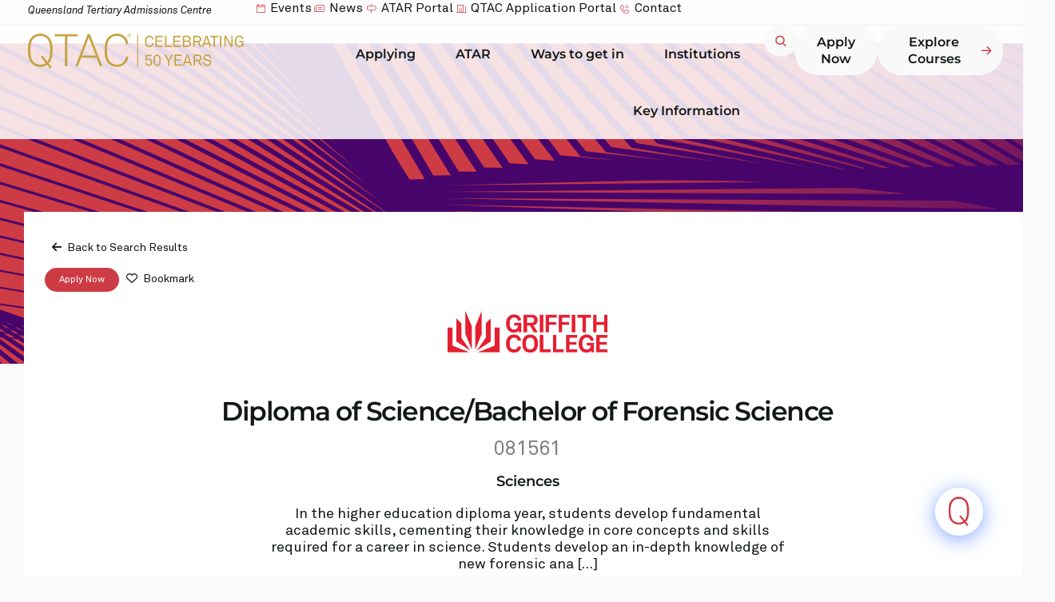

--- FILE ---
content_type: text/html; charset=UTF-8
request_url: https://www.qtac.edu.au/courses/listing/diploma-of-science-bachelor-of-forensic-science-081561/
body_size: 64195
content:
<!doctype html><html lang="en-US"><head><meta charset="UTF-8"><meta name="viewport" content="width=device-width, initial-scale=1"><link rel="profile" href="https://gmpg.org/xfn/11"><meta name='robots' content='index, follow, max-image-preview:large, max-snippet:-1, max-video-preview:-1' /><style>img:is([sizes="auto" i], [sizes^="auto," i]) { contain-intrinsic-size: 3000px 1500px }</style><title>Diploma of Science/Bachelor of Forensic Science - 081561 - QTAC</title><link rel="canonical" href="https://web.qtac.edu.au/courses/listing/diploma-of-science-bachelor-of-forensic-science-081561/" /><meta property="og:locale" content="en_US" /><meta property="og:type" content="article" /><meta property="og:title" content="Diploma of Science/Bachelor of Forensic Science - 081561 - QTAC" /><meta property="og:description" content="In the higher education diploma year, students develop fundamental academic skills, cementing their knowledge in core concepts and skills required for a career in science. Students develop an in-depth knowledge of new forensic analytical methods and innovations, gaining valuable experience from real casework. Students practice presenting expert evidence in moot courts and learn from academic [&hellip;]" /><meta property="og:url" content="https://web.qtac.edu.au/courses/listing/diploma-of-science-bachelor-of-forensic-science-081561/" /><meta property="og:site_name" content="QTAC" /><meta property="article:modified_time" content="2025-11-12T16:44:20+00:00" /><meta property="og:image" content="https://qtac-3ok3ye.s3.ap-southeast-2.amazonaws.com/wp-content/uploads/2024/06/28041534/QTAC_Logo_Red_ChooseFuture.svg" /><meta property="og:image:width" content="806" /><meta property="og:image:height" content="404" /><meta property="og:image:type" content="image/png" /><meta name="twitter:card" content="summary_large_image" /> <script type="application/ld+json" class="yoast-schema-graph">{"@context":"https://schema.org","@graph":[{"@type":"WebPage","@id":"https://web.qtac.edu.au/courses/listing/diploma-of-science-bachelor-of-forensic-science-081561/","url":"https://web.qtac.edu.au/courses/listing/diploma-of-science-bachelor-of-forensic-science-081561/","name":"Diploma of Science/Bachelor of Forensic Science - 081561 - QTAC","isPartOf":{"@id":"https://insyncbackup-n27-c600-staging.druva.com/#website"},"datePublished":"2025-11-12T16:44:19+00:00","dateModified":"2025-11-12T16:44:20+00:00","breadcrumb":{"@id":"https://web.qtac.edu.au/courses/listing/diploma-of-science-bachelor-of-forensic-science-081561/#breadcrumb"},"inLanguage":"en-US","potentialAction":[{"@type":"ReadAction","target":["https://web.qtac.edu.au/courses/listing/diploma-of-science-bachelor-of-forensic-science-081561/"]}]},{"@type":"BreadcrumbList","@id":"https://web.qtac.edu.au/courses/listing/diploma-of-science-bachelor-of-forensic-science-081561/#breadcrumb","itemListElement":[{"@type":"ListItem","position":1,"name":"QTAC","item":"https://insyncbackup-n27-c600-staging.druva.com/"},{"@type":"ListItem","position":2,"name":"Courses","item":"https://www.qtac.edu.au/courses/"},{"@type":"ListItem","position":3,"name":"Diploma of Science/Bachelor of Forensic Science - 081561"}]},{"@type":"WebSite","@id":"https://insyncbackup-n27-c600-staging.druva.com/#website","url":"https://insyncbackup-n27-c600-staging.druva.com/","name":"QTAC","description":"The Queensland Tertiary Admissions Centre","publisher":{"@id":"https://insyncbackup-n27-c600-staging.druva.com/#organization"},"potentialAction":[{"@type":"SearchAction","target":{"@type":"EntryPoint","urlTemplate":"https://insyncbackup-n27-c600-staging.druva.com/?s={search_term_string}"},"query-input":{"@type":"PropertyValueSpecification","valueRequired":true,"valueName":"search_term_string"}}],"inLanguage":"en-US"},{"@type":"Organization","@id":"https://insyncbackup-n27-c600-staging.druva.com/#organization","name":"QTAC","alternateName":"Queensland Tertiary Admissions Centre","url":"https://insyncbackup-n27-c600-staging.druva.com/","logo":{"@type":"ImageObject","inLanguage":"en-US","@id":"https://insyncbackup-n27-c600-staging.druva.com/#/schema/logo/image/","url":"https://qtac-3ok3ye.s3.ap-southeast-2.amazonaws.com/wp-content/uploads/2025/10/03132938/QTAC_50yrs_gold.svg","contentUrl":"https://qtac-3ok3ye.s3.ap-southeast-2.amazonaws.com/wp-content/uploads/2025/10/03132938/QTAC_50yrs_gold.svg","width":235,"height":38,"caption":"QTAC"},"image":{"@id":"https://insyncbackup-n27-c600-staging.druva.com/#/schema/logo/image/"}}]}</script> <link rel='dns-prefetch' href='//code.jquery.com' /><link rel="alternate" type="application/rss+xml" title="QTAC &raquo; Feed" href="https://www.qtac.edu.au/feed/" /><link rel="alternate" type="application/rss+xml" title="QTAC &raquo; Comments Feed" href="https://www.qtac.edu.au/comments/feed/" /><link rel="alternate" type="application/rss+xml" title="QTAC &raquo; Diploma of Science/Bachelor of Forensic Science - 081561 Comments Feed" href="https://www.qtac.edu.au/courses/listing/diploma-of-science-bachelor-of-forensic-science-081561/feed/" /> <script defer src="[data-uri]"></script> <link rel='stylesheet' id='formidable-css' href='https://www.qtac.edu.au/wp-admin/admin-ajax.php?action=frmpro_css&#038;ver=1027458' media='all' /><link rel='stylesheet' id='drts-fontawesome-css' href='https://www.qtac.edu.au/wp-content/plugins/directories/assets/css/fontawesome.min.css' media='all' /><link rel='stylesheet' id='drts-system-fontawesome-css' href='https://www.qtac.edu.au/wp-content/plugins/directories/assets/css/system-fontawesome.min.css' media='all' /><link rel='stylesheet' id='drts-fontawesome-brands-css' href='https://www.qtac.edu.au/wp-content/plugins/directories/assets/css/fontawesome-brands.min.css' media='all' /><link rel='stylesheet' id='drts-bootstrap-css' href='https://www.qtac.edu.au/wp-content/plugins/directories/assets/css/bootstrap-main.min.css' media='all' /><link rel='stylesheet' id='drts-css' href='https://www.qtac.edu.au/wp-content/plugins/directories/assets/css/main.min.css' media='all' /><style id='drts-inline-css'>.logo a
{
	max-width: 200px;
}

    talkvia-chatbot
    {
        display: none !important;
    }
.startMonthTitle 
{
	padding-right:10px;
  	display: inline-block;
    margin-left: 20px;
    font-weight: 700;
}

.strikethrough
{
	text-decoration: line-through; 
  	opacity: 0.8;
}

.course-code
{
	color: #7F7F7F;
    font-weight: 400;
    font-size: 25px !important;
}

.centre
{
  display: flex !important;
  justify-content: center;
}

.course-fee p
{
	margin: 0; 
}

.apply-button button
{
	line-height: 1em;
  	border: none;
}

.buttons-right
{
	display: flex;
  	justify-content: end;
  	align-items: center;
  	gap: 20px;
}

/*
.logo *:not(:first-child)
{
	display: none; 
}
*/

.mont
{
	font-family: "Montserrat" !important;
}

.heading
{
  	font-family: "Montserrat";
    font-weight: 600 !important;
    font-size: 33px !important;
    color: var(--e-global-color-text) !important;
}

.body
{
	font-family: "Montserrat" !important;
    font-weight: 400 !important;
    font-size: 18px !important;
    color: var(--e-global-color-text) !important;
}

.subheading 
{
  	font-family: "Montserrat" !important;
    font-weight: 600 !important;
    font-size: 18px !important;
    color: var(--e-global-color-text) !important;
}

.drts-entity-field-label
{
  	font-family: "Montserrat" !important;
    font-weight: 600 !important;
    font-size: 18px !important;
    color: var(--e-global-color-text) !important;
  	padding-bottom: 16px;
}

.pb-0 .drts-entity-field-label
{
	padding-bottom: 0px !important;
}

.drts-entity-field-value, drts-display-element
{
	font-family: "Montserrat" !important;
    font-weight: 400 !important;
    font-size: 18px !important;
    color: var(--e-global-color-text) !important;
}

.mb-5
{
	margin-bottom: 20px;
}

.accordian button
{
	text-wrap: wrap;
}

.accordian button:hover
{
	background: transparent !important;
  	color: var(--e-global-color-8ddbfb9) !important;
}

.accordian button:focus
{
	background: transparent !important;
  	color: var(--e-global-color-text) !important;
}

.drts .drts-bs-card-header
{
	background-color: transparent !important;
  	border-bottom: none;
}

.mr-5
{
  margin-right: 20px;
}
.ml-5
{
  margin-left: 20px;
}
.region
{
	color: #7F7F7F;
  	font-family: "Montserrat";
  	font-size 18px;
    margin-left: auto;
  	font-weight: 600;
}

.labelHolder
{
	border-top: 1px solid #E9E9E9;
	border-bottom: 1px solid #E9E9E9;
  	display: flex;
  	align-items: center;
    padding-top: 10px;
    padding-bottom: 10px;
	margin-bottom: 50px;
  	flex-wrap: wrap;
}

@media only screen and (max-width: 892px)
{  
  
    .tabs .drts-bs-nav
    {
        display: flex;
        flex-direction: column;
        justify-content: center;
        align-items: center;
    }
  
	.labelHolder
	{
    	text-align: center;
        justify-content: center;
        gap: 20px;
  	}
  
  	.region
	{
    	margin-left: 0;
  	}
  
  .mr-5
  {
    margin-right: 10px;
  }
  .ml-5
  {
    margin-left: 10px;
  }
  .pr-5
  {
      padding-right: 10px !important;
  }

  .pl-5
  {
      padding-left: 10px !important;
  }
}

.pa-4
{
	padding: 16px !important;
}

.inline
{
	display: inline-block;
}

.start_month {
    font-size: 14px!important;
    font-weight: 600;
  	font-family: "Montserrat";
    color: #000;
    letter-spacing: -0.3px;
    line-height: 16px;
    top: -2px;
  	display: inline-flex;
    right: 65px;
}
.start_month {
    font-weight: 600;
    text-transform: none;
  	font-family: "Montserrat";
  	font-size: 13px;
  	display: flex;
  	flex-wrap: wrap;
  	row-gap: 10px;
}

.start_month
{
  background-color: #FAFAFA;
  border-radius: 24px;
  border: 1px solid #EDEDED; 
  padding: 9px 13px 6px 13px;
  color: var(--e-global-color-text);
  margin-right: 8px;
}

.QTAC-Badge>span
{
	padding: 10px 13px 8px 13px !important;
    font-family: "Montserrat";
  	font-size 13px;
  	font-weight: 600;
  	color: var(--e-global-color-secondary);
}

.cramped-text
{
	max-width: 650px;
}

.alignedLeft button
{
  text-align: left !important;
} 

.alignedRight button
{
  text-align: right !important;
}

.actionButton:hover button
{
	background-color: transparent !important;
  	color: var(--e-global-color-primary) !important;
}

.actionButton button:focus
{
	background-color: transparent !important;
  	color: #545454 !important;
}

.pt-5
{
	padding-top: 20px !important;
}

.pt-18
{
	padding-top: 72px !important;
}

.pb-5
{
	padding-bottom: 20px !important;
}

.drts-entity>.drts-display-element>.drts-row>.mainView 
{
  padding-right: 20px !important;
}

.pr-5
{
	padding-right: 20px !important;
}

.pl-5
{
	padding-left: 20px !important;
}

.central
{
	text-align: center;
  	display: flex;
  	flex-direction: column;
  	justify-content: center;
  	align-items: center;
}

.logo
{
	display: flex;
  	align-content: center;
  	justify-content: center;
}
  
.tabs
{
	border: 1px solid #E9E9E9 !important;
  	border-radius: 4px;
}

.drts .drts-bs-nav-tabs {
    border-bottom: solid 1px #F5F5F5;
  	justify-content: space-evenly;
}
.drts .drts-bs-nav-link {
    display: block;
    padding: 25px 10px 15px 0px;
}
.drts .drts-bs-nav-tabs .drts-bs-nav-link {
    color: #ACAEAE;
  	font-family: "Montserrat";
  	font-size 14px;
  	font-weight: 600;
}
.drts .drts-bs-nav-tabs .drts-bs-nav-item.drts-bs-show .drts-bs-nav-link, .drts .drts-bs-nav-tabs .drts-bs-nav-link.drts-bs-active {
    color: var(--e-global-color-text);
  	border: none;
  	background: transparent;
}
.drts .drts-bs-nav-tabs .drts-bs-nav-link:hover {
    color: var(--e-global-color-primary);
  	border: none;
}
.drts-display-element.drts-display-element-entity_field_directory_category-2.drts-display-element-inlineable span {
    display: none;
}
.header_course {
    font-weight: 700;
    font-size: 30px;
    letter-spacing: -1.5px;
    color: #1F2020;
    margin-top: -16px;
    line-height: 34px;
}
.drts-display-element[data-name=separator] {
    margin: 1.5em 0 1.5em;
    font-size: 1.2em;
    font-weight: 700;
}
.drts-entity-field-label {
    font-weight: 700;
    margin-right: .2em;
    white-space: nowrap;
    color: #1F2020;
}
.drts img.drts-icon, i.drts-icon {
    height: 100%;
    width: 100%;
    border-radius: 0%;
}
.drts-display-element[data-name=column] {
    overflow: inherit;
}
.drts-display-element-header {
    font-size: 16px;
    margin: 0;
    position: relative;
    font-weight: 700;
    margin-right: .2em;
    white-space: nowrap;
    color: #1F2020;
}
.apply-url_button a {
    border-radius: 0px!important;
    padding: 10px 20px!important;
}
.drts-display-element.drts-display-element-entity_field_field_combineddiplomasdegrees-1 b {
    font-weight: 700;
    margin-right: .2em;
    white-space: nowrap;
    color: #1F2020;
}
.oprank-details strong {
    font-weight: 700;
    margin-right: .2em;
    white-space: nowrap;
    color: #1F2020;
}
.oprank-details .dash {
    color: #fff;
}
.student_profile_table .dash {
    color: #fff;
}
.oprank-details .drts-display-element {
    min-height: 50px;
}
.student_profile_table {
    margin-top: 30px;
}
.student_profile_table .drts-display-element {
    min-height: 50px;
}
.oprank-details .centre {
    text-align: center;
}
.student_profile_table .centre {
    text-align: center;
}
.student_profile_table .strong {
    font-weight: 700;
    margin-right: .2em;
    white-space: nowrap;
    color: #1F2020;
}
.oprank-details .strong {
    font-weight: 700;
    margin-right: .2em;
    white-space: nowrap;
    color: #1F2020;
}
.student_profile_table .sub-detail {
    font-size: 12px;
    position: relative;
    width: 120%;
    left: 15px;
    white-space: inherit;
    padding-bottom: 12px;
    font-weight: 500;
  	line-height: 16px;
}
.box {
    border: none;
    padding: 15px;
    margin: 10px 0px;
    background: #fbfbfb;
    border: 1px solid #e6e6e6!important;
}
.centre_logo {
    margin-top: -15px;
  	margin-bottom: 15px;
}
.drts .drts-bs-btn-danger:hover {
    color: #fff;
    background-color: #575757;
    border-color: #575757;
}
.drts .drts-bs-btn-outline-secondary {
    color: #1f2020;
    border-radius: 0px;
    border: 1px solid rgba(0,0,0,.125);
    padding: 10px 15px;
    margin: 10px 0px!important;
}
.box .drts-entity-field-label i, .box .drts-display-element-header i {
    position: relative;
    left: 245px;
    top: 15px;
    font-size: 26px;
}
.box .drts-entity-field-label, .box .drts-display-element-header {
    margin-left: -37px;
}
.drts .drts-bs-btn-danger {
    color: #fff;
    background-color: #d23039;
    border-color: #d23039;
    width: 100%;
}
.box .drts-entity-field-value {
    width: 80%;
}
.drts-display-element-header {
    white-space: normal!important;
}
.oprank-details .strong {
    white-space: normal!important;
}
.oprank-details .centre p {
    width: 95%!important;
}
.op-info p {
    white-space: nowrap;
    padding-top: 15px!important;
}
.drts-display-element.drts-display-element-text-14.strong.drts-display-element-no-header {
    letter-spacing: -0.5px;
}
strong {
    color: #1f2020;
    font-weight: 500!important;
}
.drts .drts-bs-btn-sm {
    padding: 0.5rem .5rem;
    border-radius: 0rem;
}
.drts-bs-btn-group {
    width: 100%!important;
    border-radius: 0rem;
}
.drts-display-element.drts-display-element-entity_field_field_combinedprogram1-1.combinedp1 p {
    margin-bottom: 0px!important;
}
.drts-display-element.drts-display-element-entity_field_field_fee_notes-1 {
    margin-top: 10px;
}
.header_withdrawn {
  
    font-weight: 700;
    font-size: 30px;
    letter-spacing: -1.5px;
    color: #d23039;
    line-height: 34px;
  	display: none;
}
.withdrawn-date {
    text-decoration: line-through;
}
.drts-display-element.drts-display-element-entity_field_field_campus-1.drts-display-element-inlineable:before {
    content: '';
    background: url(https://qtac-old.local/wp-content/uploads/2022/08/location.png);
    background-size: cover;
    position: absolute;
    width: 13px;
    height: 13px;
    margin-left: -20px;
    margin-top: 8px;
}
.drts-display-element.drts-display-element-entity_field_field_campus-1.drts-display-element-inlineable {
    padding-left: 20px;
}
.drts-search-form-field .drts-form-type-textfield input[type=text], .drts-search-form-field .select2-container .select2-selection--single {
    box-shadow: none!important;
    border-left: 1px solid #e6e6e6 !important;
  	border-top: 1px solid #e6e6e6 !important;
  	border-bottom: 1px solid #e6e6e6 !important;
 	border-right: none!important
}</style><link rel='stylesheet' id='directories-pro-css' href='https://www.qtac.edu.au/wp-content/plugins/directories-pro/assets/css/main.min.css' media='all' /><link rel='stylesheet' id='drts-custom-var-css' href='https://www.qtac.edu.au/wp-content/uploads/drts/style.css' media='all' /><style id='wp-emoji-styles-inline-css'>img.wp-smiley, img.emoji {
		display: inline !important;
		border: none !important;
		box-shadow: none !important;
		height: 1em !important;
		width: 1em !important;
		margin: 0 0.07em !important;
		vertical-align: -0.1em !important;
		background: none !important;
		padding: 0 !important;
	}</style><link rel='stylesheet' id='wp-block-library-css' href='https://www.qtac.edu.au/wp-includes/css/dist/block-library/style.min.css' media='all' /><style id='safe-svg-svg-icon-style-inline-css'>.safe-svg-cover{text-align:center}.safe-svg-cover .safe-svg-inside{display:inline-block;max-width:100%}.safe-svg-cover svg{fill:currentColor;height:100%;max-height:100%;max-width:100%;width:100%}</style><style id='global-styles-inline-css'>:root{--wp--preset--aspect-ratio--square: 1;--wp--preset--aspect-ratio--4-3: 4/3;--wp--preset--aspect-ratio--3-4: 3/4;--wp--preset--aspect-ratio--3-2: 3/2;--wp--preset--aspect-ratio--2-3: 2/3;--wp--preset--aspect-ratio--16-9: 16/9;--wp--preset--aspect-ratio--9-16: 9/16;--wp--preset--color--black: #000000;--wp--preset--color--cyan-bluish-gray: #abb8c3;--wp--preset--color--white: #ffffff;--wp--preset--color--pale-pink: #f78da7;--wp--preset--color--vivid-red: #cf2e2e;--wp--preset--color--luminous-vivid-orange: #ff6900;--wp--preset--color--luminous-vivid-amber: #fcb900;--wp--preset--color--light-green-cyan: #7bdcb5;--wp--preset--color--vivid-green-cyan: #00d084;--wp--preset--color--pale-cyan-blue: #8ed1fc;--wp--preset--color--vivid-cyan-blue: #0693e3;--wp--preset--color--vivid-purple: #9b51e0;--wp--preset--gradient--vivid-cyan-blue-to-vivid-purple: linear-gradient(135deg,rgba(6,147,227,1) 0%,rgb(155,81,224) 100%);--wp--preset--gradient--light-green-cyan-to-vivid-green-cyan: linear-gradient(135deg,rgb(122,220,180) 0%,rgb(0,208,130) 100%);--wp--preset--gradient--luminous-vivid-amber-to-luminous-vivid-orange: linear-gradient(135deg,rgba(252,185,0,1) 0%,rgba(255,105,0,1) 100%);--wp--preset--gradient--luminous-vivid-orange-to-vivid-red: linear-gradient(135deg,rgba(255,105,0,1) 0%,rgb(207,46,46) 100%);--wp--preset--gradient--very-light-gray-to-cyan-bluish-gray: linear-gradient(135deg,rgb(238,238,238) 0%,rgb(169,184,195) 100%);--wp--preset--gradient--cool-to-warm-spectrum: linear-gradient(135deg,rgb(74,234,220) 0%,rgb(151,120,209) 20%,rgb(207,42,186) 40%,rgb(238,44,130) 60%,rgb(251,105,98) 80%,rgb(254,248,76) 100%);--wp--preset--gradient--blush-light-purple: linear-gradient(135deg,rgb(255,206,236) 0%,rgb(152,150,240) 100%);--wp--preset--gradient--blush-bordeaux: linear-gradient(135deg,rgb(254,205,165) 0%,rgb(254,45,45) 50%,rgb(107,0,62) 100%);--wp--preset--gradient--luminous-dusk: linear-gradient(135deg,rgb(255,203,112) 0%,rgb(199,81,192) 50%,rgb(65,88,208) 100%);--wp--preset--gradient--pale-ocean: linear-gradient(135deg,rgb(255,245,203) 0%,rgb(182,227,212) 50%,rgb(51,167,181) 100%);--wp--preset--gradient--electric-grass: linear-gradient(135deg,rgb(202,248,128) 0%,rgb(113,206,126) 100%);--wp--preset--gradient--midnight: linear-gradient(135deg,rgb(2,3,129) 0%,rgb(40,116,252) 100%);--wp--preset--font-size--small: 13px;--wp--preset--font-size--medium: 20px;--wp--preset--font-size--large: 36px;--wp--preset--font-size--x-large: 42px;--wp--preset--spacing--20: 0.44rem;--wp--preset--spacing--30: 0.67rem;--wp--preset--spacing--40: 1rem;--wp--preset--spacing--50: 1.5rem;--wp--preset--spacing--60: 2.25rem;--wp--preset--spacing--70: 3.38rem;--wp--preset--spacing--80: 5.06rem;--wp--preset--shadow--natural: 6px 6px 9px rgba(0, 0, 0, 0.2);--wp--preset--shadow--deep: 12px 12px 50px rgba(0, 0, 0, 0.4);--wp--preset--shadow--sharp: 6px 6px 0px rgba(0, 0, 0, 0.2);--wp--preset--shadow--outlined: 6px 6px 0px -3px rgba(255, 255, 255, 1), 6px 6px rgba(0, 0, 0, 1);--wp--preset--shadow--crisp: 6px 6px 0px rgba(0, 0, 0, 1);}:root { --wp--style--global--content-size: 800px;--wp--style--global--wide-size: 1200px; }:where(body) { margin: 0; }.wp-site-blocks > .alignleft { float: left; margin-right: 2em; }.wp-site-blocks > .alignright { float: right; margin-left: 2em; }.wp-site-blocks > .aligncenter { justify-content: center; margin-left: auto; margin-right: auto; }:where(.wp-site-blocks) > * { margin-block-start: 24px; margin-block-end: 0; }:where(.wp-site-blocks) > :first-child { margin-block-start: 0; }:where(.wp-site-blocks) > :last-child { margin-block-end: 0; }:root { --wp--style--block-gap: 24px; }:root :where(.is-layout-flow) > :first-child{margin-block-start: 0;}:root :where(.is-layout-flow) > :last-child{margin-block-end: 0;}:root :where(.is-layout-flow) > *{margin-block-start: 24px;margin-block-end: 0;}:root :where(.is-layout-constrained) > :first-child{margin-block-start: 0;}:root :where(.is-layout-constrained) > :last-child{margin-block-end: 0;}:root :where(.is-layout-constrained) > *{margin-block-start: 24px;margin-block-end: 0;}:root :where(.is-layout-flex){gap: 24px;}:root :where(.is-layout-grid){gap: 24px;}.is-layout-flow > .alignleft{float: left;margin-inline-start: 0;margin-inline-end: 2em;}.is-layout-flow > .alignright{float: right;margin-inline-start: 2em;margin-inline-end: 0;}.is-layout-flow > .aligncenter{margin-left: auto !important;margin-right: auto !important;}.is-layout-constrained > .alignleft{float: left;margin-inline-start: 0;margin-inline-end: 2em;}.is-layout-constrained > .alignright{float: right;margin-inline-start: 2em;margin-inline-end: 0;}.is-layout-constrained > .aligncenter{margin-left: auto !important;margin-right: auto !important;}.is-layout-constrained > :where(:not(.alignleft):not(.alignright):not(.alignfull)){max-width: var(--wp--style--global--content-size);margin-left: auto !important;margin-right: auto !important;}.is-layout-constrained > .alignwide{max-width: var(--wp--style--global--wide-size);}body .is-layout-flex{display: flex;}.is-layout-flex{flex-wrap: wrap;align-items: center;}.is-layout-flex > :is(*, div){margin: 0;}body .is-layout-grid{display: grid;}.is-layout-grid > :is(*, div){margin: 0;}body{padding-top: 0px;padding-right: 0px;padding-bottom: 0px;padding-left: 0px;}a:where(:not(.wp-element-button)){text-decoration: underline;}:root :where(.wp-element-button, .wp-block-button__link){background-color: #32373c;border-width: 0;color: #fff;font-family: inherit;font-size: inherit;line-height: inherit;padding: calc(0.667em + 2px) calc(1.333em + 2px);text-decoration: none;}.has-black-color{color: var(--wp--preset--color--black) !important;}.has-cyan-bluish-gray-color{color: var(--wp--preset--color--cyan-bluish-gray) !important;}.has-white-color{color: var(--wp--preset--color--white) !important;}.has-pale-pink-color{color: var(--wp--preset--color--pale-pink) !important;}.has-vivid-red-color{color: var(--wp--preset--color--vivid-red) !important;}.has-luminous-vivid-orange-color{color: var(--wp--preset--color--luminous-vivid-orange) !important;}.has-luminous-vivid-amber-color{color: var(--wp--preset--color--luminous-vivid-amber) !important;}.has-light-green-cyan-color{color: var(--wp--preset--color--light-green-cyan) !important;}.has-vivid-green-cyan-color{color: var(--wp--preset--color--vivid-green-cyan) !important;}.has-pale-cyan-blue-color{color: var(--wp--preset--color--pale-cyan-blue) !important;}.has-vivid-cyan-blue-color{color: var(--wp--preset--color--vivid-cyan-blue) !important;}.has-vivid-purple-color{color: var(--wp--preset--color--vivid-purple) !important;}.has-black-background-color{background-color: var(--wp--preset--color--black) !important;}.has-cyan-bluish-gray-background-color{background-color: var(--wp--preset--color--cyan-bluish-gray) !important;}.has-white-background-color{background-color: var(--wp--preset--color--white) !important;}.has-pale-pink-background-color{background-color: var(--wp--preset--color--pale-pink) !important;}.has-vivid-red-background-color{background-color: var(--wp--preset--color--vivid-red) !important;}.has-luminous-vivid-orange-background-color{background-color: var(--wp--preset--color--luminous-vivid-orange) !important;}.has-luminous-vivid-amber-background-color{background-color: var(--wp--preset--color--luminous-vivid-amber) !important;}.has-light-green-cyan-background-color{background-color: var(--wp--preset--color--light-green-cyan) !important;}.has-vivid-green-cyan-background-color{background-color: var(--wp--preset--color--vivid-green-cyan) !important;}.has-pale-cyan-blue-background-color{background-color: var(--wp--preset--color--pale-cyan-blue) !important;}.has-vivid-cyan-blue-background-color{background-color: var(--wp--preset--color--vivid-cyan-blue) !important;}.has-vivid-purple-background-color{background-color: var(--wp--preset--color--vivid-purple) !important;}.has-black-border-color{border-color: var(--wp--preset--color--black) !important;}.has-cyan-bluish-gray-border-color{border-color: var(--wp--preset--color--cyan-bluish-gray) !important;}.has-white-border-color{border-color: var(--wp--preset--color--white) !important;}.has-pale-pink-border-color{border-color: var(--wp--preset--color--pale-pink) !important;}.has-vivid-red-border-color{border-color: var(--wp--preset--color--vivid-red) !important;}.has-luminous-vivid-orange-border-color{border-color: var(--wp--preset--color--luminous-vivid-orange) !important;}.has-luminous-vivid-amber-border-color{border-color: var(--wp--preset--color--luminous-vivid-amber) !important;}.has-light-green-cyan-border-color{border-color: var(--wp--preset--color--light-green-cyan) !important;}.has-vivid-green-cyan-border-color{border-color: var(--wp--preset--color--vivid-green-cyan) !important;}.has-pale-cyan-blue-border-color{border-color: var(--wp--preset--color--pale-cyan-blue) !important;}.has-vivid-cyan-blue-border-color{border-color: var(--wp--preset--color--vivid-cyan-blue) !important;}.has-vivid-purple-border-color{border-color: var(--wp--preset--color--vivid-purple) !important;}.has-vivid-cyan-blue-to-vivid-purple-gradient-background{background: var(--wp--preset--gradient--vivid-cyan-blue-to-vivid-purple) !important;}.has-light-green-cyan-to-vivid-green-cyan-gradient-background{background: var(--wp--preset--gradient--light-green-cyan-to-vivid-green-cyan) !important;}.has-luminous-vivid-amber-to-luminous-vivid-orange-gradient-background{background: var(--wp--preset--gradient--luminous-vivid-amber-to-luminous-vivid-orange) !important;}.has-luminous-vivid-orange-to-vivid-red-gradient-background{background: var(--wp--preset--gradient--luminous-vivid-orange-to-vivid-red) !important;}.has-very-light-gray-to-cyan-bluish-gray-gradient-background{background: var(--wp--preset--gradient--very-light-gray-to-cyan-bluish-gray) !important;}.has-cool-to-warm-spectrum-gradient-background{background: var(--wp--preset--gradient--cool-to-warm-spectrum) !important;}.has-blush-light-purple-gradient-background{background: var(--wp--preset--gradient--blush-light-purple) !important;}.has-blush-bordeaux-gradient-background{background: var(--wp--preset--gradient--blush-bordeaux) !important;}.has-luminous-dusk-gradient-background{background: var(--wp--preset--gradient--luminous-dusk) !important;}.has-pale-ocean-gradient-background{background: var(--wp--preset--gradient--pale-ocean) !important;}.has-electric-grass-gradient-background{background: var(--wp--preset--gradient--electric-grass) !important;}.has-midnight-gradient-background{background: var(--wp--preset--gradient--midnight) !important;}.has-small-font-size{font-size: var(--wp--preset--font-size--small) !important;}.has-medium-font-size{font-size: var(--wp--preset--font-size--medium) !important;}.has-large-font-size{font-size: var(--wp--preset--font-size--large) !important;}.has-x-large-font-size{font-size: var(--wp--preset--font-size--x-large) !important;}
:root :where(.wp-block-pullquote){font-size: 1.5em;line-height: 1.6;}</style><link rel='stylesheet' id='QTAC_banner-style-css' href='https://www.qtac.edu.au/wp-content/plugins/qtac-plugin/assets/CSS/QTAC-banner.css' media='all' /><link rel='stylesheet' id='hello-elementor-css' href='https://www.qtac.edu.au/wp-content/themes/hello-elementor/assets/css/reset.css' media='all' /><link rel='stylesheet' id='hello-elementor-theme-style-css' href='https://www.qtac.edu.au/wp-content/themes/hello-elementor/assets/css/theme.css' media='all' /><link rel='stylesheet' id='hello-elementor-header-footer-css' href='https://www.qtac.edu.au/wp-content/themes/hello-elementor/assets/css/header-footer.css' media='all' /><link rel='stylesheet' id='elementor-frontend-css' href='https://www.qtac.edu.au/wp-content/plugins/elementor/assets/css/frontend.min.css' media='all' /><style id='elementor-frontend-inline-css'>.elementor-kit-6{--e-global-color-primary:#CD3B44;--e-global-color-secondary:#FFFFFF;--e-global-color-text:#131718;--e-global-color-accent:#424F50;--e-global-color-8ddbfb9:#47056B;--e-global-color-7f5a597:#95A9A9;--e-global-color-76ec895:#D1DBDB;--e-global-color-757edef:#E6EDEB;--e-global-color-26aa5c4:#CD3B44;--e-global-color-2aba34f:#EE8A7B;--e-global-color-d5908c7:#F3AEA0;--e-global-color-108574e:#A12339;--e-global-color-857b128:#00AEC7;--e-global-color-b10c9e4:#00558C;--e-global-color-5ef108d:#47056B;--e-global-color-105a31f:#7A9A01;--e-global-color-577cc83:#428D76;--e-global-color-ca39971:#EA7600;--e-global-color-7c411e2:#A12339;--e-global-color-aacb192:#3B4374;--e-global-color-808f06a:#674976;--e-global-color-ab50044:#58394D;--e-global-color-3c5b957:#7C3653;--e-global-color-7ea871c:#FAFAFA;--e-global-typography-primary-font-family:"Montserrat";--e-global-typography-primary-font-size:20px;--e-global-typography-primary-font-weight:400;--e-global-typography-primary-line-height:1.35em;--e-global-typography-secondary-font-family:"Montserrat";--e-global-typography-secondary-font-size:18px;--e-global-typography-secondary-font-weight:400;--e-global-typography-secondary-line-height:1.35em;--e-global-typography-text-font-family:"Montserrat";--e-global-typography-text-font-size:16px;--e-global-typography-text-font-weight:400;--e-global-typography-text-line-height:1.35em;--e-global-typography-accent-font-family:"Montserrat";--e-global-typography-accent-font-size:12px;--e-global-typography-accent-font-weight:400;--e-global-typography-accent-line-height:1.35em;--e-global-typography-145db95-font-family:"Montserrat";--e-global-typography-145db95-font-size:20px;--e-global-typography-145db95-font-weight:300;--e-global-typography-145db95-line-height:1.35em;--e-global-typography-33e62b6-font-family:"Montserrat";--e-global-typography-33e62b6-font-size:20px;--e-global-typography-33e62b6-font-weight:700;--e-global-typography-33e62b6-line-height:1.35em;--e-global-typography-df1f6df-font-family:"Montserrat";--e-global-typography-df1f6df-font-size:20px;--e-global-typography-df1f6df-font-weight:700;--e-global-typography-df1f6df-text-decoration:underline;--e-global-typography-df1f6df-line-height:1.35em;--e-global-typography-bc4b18a-font-family:"Montserrat";--e-global-typography-bc4b18a-font-size:18px;--e-global-typography-bc4b18a-font-weight:300;--e-global-typography-bc4b18a-line-height:1.35em;--e-global-typography-10fa56e-font-family:"Montserrat";--e-global-typography-10fa56e-font-size:18px;--e-global-typography-10fa56e-font-weight:700;--e-global-typography-10fa56e-line-height:1.35em;--e-global-typography-ba60ae2-font-family:"Montserrat";--e-global-typography-ba60ae2-font-size:18px;--e-global-typography-ba60ae2-font-weight:700;--e-global-typography-ba60ae2-text-decoration:underline;--e-global-typography-ba60ae2-line-height:1.35em;--e-global-typography-b85af62-font-family:"Montserrat";--e-global-typography-b85af62-font-size:16px;--e-global-typography-b85af62-font-weight:300;--e-global-typography-b85af62-line-height:1.35em;--e-global-typography-431da48-font-family:"Montserrat";--e-global-typography-431da48-font-size:16px;--e-global-typography-431da48-font-weight:700;--e-global-typography-431da48-line-height:1.35em;--e-global-typography-b02a789-font-family:"Montserrat";--e-global-typography-b02a789-font-size:16px;--e-global-typography-b02a789-font-weight:700;--e-global-typography-b02a789-text-decoration:underline;--e-global-typography-b02a789-line-height:1.35em;--e-global-typography-dfd6685-font-family:"Montserrat";--e-global-typography-dfd6685-font-size:13px;--e-global-typography-dfd6685-font-weight:300;--e-global-typography-dfd6685-line-height:1.35em;--e-global-typography-8a9ff1c-font-family:"Montserrat";--e-global-typography-8a9ff1c-font-size:12px;--e-global-typography-8a9ff1c-font-weight:700;--e-global-typography-8a9ff1c-line-height:1.35em;--e-global-typography-f74bd34-font-family:"Montserrat";--e-global-typography-f74bd34-font-size:12px;--e-global-typography-f74bd34-font-weight:700;--e-global-typography-f74bd34-text-decoration:underline;--e-global-typography-f74bd34-line-height:1.35em;--e-global-typography-084e06e-font-family:"Montserrat";--e-global-typography-084e06e-font-size:56px;--e-global-typography-084e06e-font-weight:700;--e-global-typography-084e06e-line-height:1.2em;--e-global-typography-092b1be-font-family:"Montserrat";--e-global-typography-092b1be-font-size:48px;--e-global-typography-092b1be-font-weight:700;--e-global-typography-092b1be-line-height:1.2em;--e-global-typography-291f785-font-family:"Montserrat";--e-global-typography-291f785-font-size:40px;--e-global-typography-291f785-font-weight:700;--e-global-typography-291f785-line-height:1.2em;--e-global-typography-fbdda3b-font-family:"Montserrat";--e-global-typography-fbdda3b-font-size:32px;--e-global-typography-fbdda3b-font-weight:700;--e-global-typography-fbdda3b-line-height:1.3em;--e-global-typography-5afe1d1-font-family:"Montserrat";--e-global-typography-5afe1d1-font-size:24px;--e-global-typography-5afe1d1-font-weight:700;--e-global-typography-5afe1d1-line-height:1.4em;--e-global-typography-a5e25a0-font-family:"Montserrat";--e-global-typography-a5e25a0-font-size:20px;--e-global-typography-a5e25a0-font-weight:700;--e-global-typography-a5e25a0-line-height:1.4em;--e-global-typography-abb811d-font-family:"Akkurat";--e-global-typography-abb811d-font-size:12.48px;--e-global-typography-abb811d-font-weight:700;--e-global-typography-abb811d-text-transform:uppercase;--e-global-typography-abb811d-line-height:1.4em;--e-global-typography-a81383f-font-family:"Montserrat";--e-global-typography-a81383f-font-size:22px;--e-global-typography-a81383f-font-weight:300;--e-global-typography-a81383f-line-height:30px;color:var( --e-global-color-text );font-family:var( --e-global-typography-text-font-family ), Sans-serifa;font-size:var( --e-global-typography-text-font-size );font-weight:var( --e-global-typography-text-font-weight );line-height:var( --e-global-typography-text-line-height );}.elementor-kit-6 button,.elementor-kit-6 input[type="button"],.elementor-kit-6 input[type="submit"],.elementor-kit-6 .elementor-button{background-color:var( --e-global-color-primary );font-family:"Montserrat", Sans-serifa;font-size:12px;font-weight:400;line-height:1em;color:var( --e-global-color-secondary );border-radius:56px 56px 56px 56px;padding:9.02px 18.03px 9.02px 18.03px;}.elementor-kit-6 button:hover,.elementor-kit-6 button:focus,.elementor-kit-6 input[type="button"]:hover,.elementor-kit-6 input[type="button"]:focus,.elementor-kit-6 input[type="submit"]:hover,.elementor-kit-6 input[type="submit"]:focus,.elementor-kit-6 .elementor-button:hover,.elementor-kit-6 .elementor-button:focus{background-color:var( --e-global-color-text );color:var( --e-global-color-secondary );}.elementor-kit-6 e-page-transition{background-color:#FFBC7D;}.elementor-kit-6 a{color:var( --e-global-color-primary );font-family:var( --e-global-typography-text-font-family ), Sans-serifa;font-size:var( --e-global-typography-text-font-size );font-weight:var( --e-global-typography-text-font-weight );line-height:var( --e-global-typography-text-line-height );}.elementor-kit-6 a:hover{color:var( --e-global-color-text );}.elementor-kit-6 h1{color:var( --e-global-color-text );font-family:var( --e-global-typography-084e06e-font-family ), Sans-serifa;font-size:var( --e-global-typography-084e06e-font-size );font-weight:var( --e-global-typography-084e06e-font-weight );line-height:var( --e-global-typography-084e06e-line-height );}.elementor-kit-6 h2{color:var( --e-global-color-text );font-family:var( --e-global-typography-092b1be-font-family ), Sans-serifa;font-size:var( --e-global-typography-092b1be-font-size );font-weight:var( --e-global-typography-092b1be-font-weight );line-height:var( --e-global-typography-092b1be-line-height );}.elementor-kit-6 h3{color:var( --e-global-color-text );font-family:var( --e-global-typography-291f785-font-family ), Sans-serifa;font-size:var( --e-global-typography-291f785-font-size );font-weight:var( --e-global-typography-291f785-font-weight );line-height:var( --e-global-typography-291f785-line-height );}.elementor-kit-6 h4{color:var( --e-global-color-text );font-family:var( --e-global-typography-fbdda3b-font-family ), Sans-serifa;font-size:var( --e-global-typography-fbdda3b-font-size );font-weight:var( --e-global-typography-fbdda3b-font-weight );line-height:var( --e-global-typography-fbdda3b-line-height );}.elementor-kit-6 h5{color:var( --e-global-color-text );font-family:var( --e-global-typography-5afe1d1-font-family ), Sans-serifa;font-size:var( --e-global-typography-5afe1d1-font-size );font-weight:var( --e-global-typography-5afe1d1-font-weight );line-height:var( --e-global-typography-5afe1d1-line-height );}.elementor-kit-6 h6{color:var( --e-global-color-text );font-family:var( --e-global-typography-a5e25a0-font-family ), Sans-serifa;font-size:var( --e-global-typography-a5e25a0-font-size );font-weight:var( --e-global-typography-a5e25a0-font-weight );line-height:var( --e-global-typography-a5e25a0-line-height );}.elementor-section.elementor-section-boxed > .elementor-container{max-width:1378px;}.e-con{--container-max-width:1378px;}.elementor-widget:not(:last-child){margin-block-end:20px;}.elementor-element{--widgets-spacing:20px 20px;--widgets-spacing-row:20px;--widgets-spacing-column:20px;}{}h1.entry-title{display:var(--page-title-display);}.site-header .site-branding{flex-direction:column;align-items:stretch;}.site-header{padding-inline-end:0px;padding-inline-start:0px;}.site-footer .site-branding{flex-direction:column;align-items:stretch;}@media(max-width:1024px){.elementor-kit-6{font-size:var( --e-global-typography-text-font-size );line-height:var( --e-global-typography-text-line-height );}.elementor-kit-6 a{font-size:var( --e-global-typography-text-font-size );line-height:var( --e-global-typography-text-line-height );}.elementor-kit-6 h1{font-size:var( --e-global-typography-084e06e-font-size );line-height:var( --e-global-typography-084e06e-line-height );}.elementor-kit-6 h2{font-size:var( --e-global-typography-092b1be-font-size );line-height:var( --e-global-typography-092b1be-line-height );}.elementor-kit-6 h3{font-size:var( --e-global-typography-291f785-font-size );line-height:var( --e-global-typography-291f785-line-height );}.elementor-kit-6 h4{font-size:var( --e-global-typography-fbdda3b-font-size );line-height:var( --e-global-typography-fbdda3b-line-height );}.elementor-kit-6 h5{font-size:var( --e-global-typography-5afe1d1-font-size );line-height:var( --e-global-typography-5afe1d1-line-height );}.elementor-kit-6 h6{font-size:var( --e-global-typography-a5e25a0-font-size );line-height:var( --e-global-typography-a5e25a0-line-height );}.elementor-section.elementor-section-boxed > .elementor-container{max-width:1024px;}.e-con{--container-max-width:1024px;}}@media(max-width:767px){.elementor-kit-6{font-size:var( --e-global-typography-text-font-size );line-height:var( --e-global-typography-text-line-height );}.elementor-kit-6 a{font-size:var( --e-global-typography-text-font-size );line-height:var( --e-global-typography-text-line-height );}.elementor-kit-6 h1{font-size:var( --e-global-typography-084e06e-font-size );line-height:var( --e-global-typography-084e06e-line-height );}.elementor-kit-6 h2{font-size:var( --e-global-typography-092b1be-font-size );line-height:var( --e-global-typography-092b1be-line-height );}.elementor-kit-6 h3{font-size:var( --e-global-typography-291f785-font-size );line-height:var( --e-global-typography-291f785-line-height );}.elementor-kit-6 h4{font-size:var( --e-global-typography-fbdda3b-font-size );line-height:var( --e-global-typography-fbdda3b-line-height );}.elementor-kit-6 h5{font-size:var( --e-global-typography-5afe1d1-font-size );line-height:var( --e-global-typography-5afe1d1-line-height );}.elementor-kit-6 h6{font-size:var( --e-global-typography-a5e25a0-font-size );line-height:var( --e-global-typography-a5e25a0-line-height );}.elementor-section.elementor-section-boxed > .elementor-container{max-width:767px;}.e-con{--container-max-width:767px;}}/* Start Custom Fonts CSS */@font-face {
	font-family: 'Montserrat';
	font-style: normal;
	font-weight: normal;
	font-display: auto;
	src: url('https://web.qtac.edu.au/wp-content/uploads/2024/06/AkkuratStd-Regular.ttf') format('truetype');
}
@font-face {
	font-family: 'Montserrat';
	font-style: normal;
	font-weight: 900;
	font-display: auto;
	src: url('https://web.qtac.edu.au/wp-content/uploads/2024/07/Montserrat-Black.ttf') format('truetype');
}
@font-face {
	font-family: 'Montserrat';
	font-style: italic;
	font-weight: 900;
	font-display: auto;
	src: url('https://web.qtac.edu.au/wp-content/uploads/2024/07/Montserrat-BlackItalic.ttf') format('truetype');
}
@font-face {
	font-family: 'Montserrat';
	font-style: normal;
	font-weight: 700;
	font-display: auto;
	src: url('https://web.qtac.edu.au/wp-content/uploads/2024/07/Montserrat-Bold.ttf') format('truetype');
}
@font-face {
	font-family: 'Montserrat';
	font-style: italic;
	font-weight: 700;
	font-display: auto;
	src: url('https://web.qtac.edu.au/wp-content/uploads/2024/07/Montserrat-BoldItalic.ttf') format('truetype');
}
@font-face {
	font-family: 'Montserrat';
	font-style: normal;
	font-weight: 800;
	font-display: auto;
	src: url('https://web.qtac.edu.au/wp-content/uploads/2024/07/Montserrat-ExtraBold.ttf') format('truetype');
}
@font-face {
	font-family: 'Montserrat';
	font-style: italic;
	font-weight: 800;
	font-display: auto;
	src: url('https://web.qtac.edu.au/wp-content/uploads/2024/07/Montserrat-ExtraBoldItalic.ttf') format('truetype');
}
@font-face {
	font-family: 'Montserrat';
	font-style: normal;
	font-weight: 200;
	font-display: auto;
	src: url('https://web.qtac.edu.au/wp-content/uploads/2024/07/Montserrat-ExtraLight.ttf') format('truetype');
}
@font-face {
	font-family: 'Montserrat';
	font-style: italic;
	font-weight: 200;
	font-display: auto;
	src: url('https://web.qtac.edu.au/wp-content/uploads/2024/07/Montserrat-ExtraLightItalic.ttf') format('truetype');
}
@font-face {
	font-family: 'Montserrat';
	font-style: italic;
	font-weight: normal;
	font-display: auto;
	src: url('https://web.qtac.edu.au/wp-content/uploads/2024/07/Montserrat-Italic.ttf') format('truetype');
}
@font-face {
	font-family: 'Montserrat';
	font-style: normal;
	font-weight: 300;
	font-display: auto;
	src: url('https://web.qtac.edu.au/wp-content/uploads/2024/07/Montserrat-Light.ttf') format('truetype');
}
@font-face {
	font-family: 'Montserrat';
	font-style: italic;
	font-weight: 300;
	font-display: auto;
	src: url('https://web.qtac.edu.au/wp-content/uploads/2024/07/Montserrat-LightItalic.ttf') format('truetype');
}
@font-face {
	font-family: 'Montserrat';
	font-style: normal;
	font-weight: 500;
	font-display: auto;
	src: url('https://web.qtac.edu.au/wp-content/uploads/2024/07/Montserrat-Medium.ttf') format('truetype');
}
@font-face {
	font-family: 'Montserrat';
	font-style: italic;
	font-weight: 500;
	font-display: auto;
	src: url('https://web.qtac.edu.au/wp-content/uploads/2024/07/Montserrat-MediumItalic.ttf') format('truetype');
}
@font-face {
	font-family: 'Montserrat';
	font-style: normal;
	font-weight: 600;
	font-display: auto;
	src: url('https://web.qtac.edu.au/wp-content/uploads/2024/07/Montserrat-SemiBold.ttf') format('truetype');
}
@font-face {
	font-family: 'Montserrat';
	font-style: italic;
	font-weight: 600;
	font-display: auto;
	src: url('https://web.qtac.edu.au/wp-content/uploads/2024/07/Montserrat-SemiBoldItalic.ttf') format('truetype');
}
@font-face {
	font-family: 'Montserrat';
	font-style: normal;
	font-weight: 100;
	font-display: auto;
	src: url('https://web.qtac.edu.au/wp-content/uploads/2024/07/Montserrat-Thin.ttf') format('truetype');
}
@font-face {
	font-family: 'Montserrat';
	font-style: italic;
	font-weight: 100;
	font-display: auto;
	src: url('https://web.qtac.edu.au/wp-content/uploads/2024/07/Montserrat-ThinItalic.ttf') format('truetype');
}
/* End Custom Fonts CSS */
/* Start Custom Fonts CSS */@font-face {
	font-family: 'Akkurat';
	font-style: normal;
	font-weight: normal;
	font-display: auto;
	src: url('https://web.qtac.edu.au/wp-content/uploads/2024/06/AkkuratStd-Regular.ttf') format('truetype');
}
@font-face {
	font-family: 'Akkurat';
	font-style: italic;
	font-weight: normal;
	font-display: auto;
	src: url('https://web.qtac.edu.au/wp-content/uploads/2024/06/AkkuratStd-Italic.ttf') format('truetype');
}
@font-face {
	font-family: 'Akkurat';
	font-style: normal;
	font-weight: bold;
	font-display: auto;
	src: url('https://web.qtac.edu.au/wp-content/uploads/2024/06/AkkuratStd-Bold.ttf') format('truetype');
}
/* End Custom Fonts CSS */
.elementor-61 .elementor-element.elementor-element-4296b7d{--display:flex;--flex-direction:row;--container-widget-width:calc( ( 1 - var( --container-widget-flex-grow ) ) * 100% );--container-widget-height:100%;--container-widget-flex-grow:1;--container-widget-align-self:stretch;--flex-wrap-mobile:wrap;--align-items:center;border-style:solid;--border-style:solid;border-width:0px 0px 1px 0px;--border-top-width:0px;--border-right-width:0px;--border-bottom-width:1px;--border-left-width:0px;border-color:#13171812;--border-color:#13171812;--margin-top:0px;--margin-bottom:0px;--margin-left:0px;--margin-right:0px;--padding-top:0px;--padding-bottom:0px;--padding-left:25px;--padding-right:25px;--z-index:100000;}.elementor-61 .elementor-element.elementor-element-4296b7d:not(.elementor-motion-effects-element-type-background), .elementor-61 .elementor-element.elementor-element-4296b7d > .elementor-motion-effects-container > .elementor-motion-effects-layer{background-color:#FFFFFFD9;}.elementor-61 .elementor-element.elementor-element-2e75e0f{--display:flex;--justify-content:center;--align-items:flex-start;--container-widget-width:calc( ( 1 - var( --container-widget-flex-grow ) ) * 100% );--margin-top:0px;--margin-bottom:0px;--margin-left:0px;--margin-right:0px;--padding-top:0px;--padding-bottom:0px;--padding-left:10px;--padding-right:10px;}.elementor-61 .elementor-element.elementor-element-2e75e0f.e-con{--flex-grow:0;--flex-shrink:0;}.elementor-61 .elementor-element.elementor-element-b1a6ded > .elementor-widget-container{margin:5px 0px -5px 0px;}.elementor-61 .elementor-element.elementor-element-b1a6ded.elementor-element{--align-self:flex-start;}.elementor-61 .elementor-element.elementor-element-b1a6ded{text-align:left;font-family:"Akkurat", Sans-serifa;font-size:13px;font-weight:300;font-style:italic;line-height:1.35em;}.elementor-61 .elementor-element.elementor-element-b9ddaf9{--display:flex;--flex-direction:row;--container-widget-width:calc( ( 1 - var( --container-widget-flex-grow ) ) * 100% );--container-widget-height:100%;--container-widget-flex-grow:1;--container-widget-align-self:stretch;--flex-wrap-mobile:wrap;--align-items:center;--margin-top:0px;--margin-bottom:0px;--margin-left:0px;--margin-right:0px;--padding-top:0px;--padding-bottom:0px;--padding-left:0px;--padding-right:0px;}.elementor-61 .elementor-element.elementor-element-8c1238d{--display:flex;--flex-direction:row;--container-widget-width:calc( ( 1 - var( --container-widget-flex-grow ) ) * 100% );--container-widget-height:100%;--container-widget-flex-grow:1;--container-widget-align-self:stretch;--flex-wrap-mobile:wrap;--justify-content:flex-end;--align-items:center;--margin-top:0px;--margin-bottom:0px;--margin-left:0px;--margin-right:0px;--padding-top:0px;--padding-bottom:0px;--padding-left:0px;--padding-right:0px;}.elementor-61 .elementor-element.elementor-element-7350d8f .elementor-icon-list-icon i{color:var( --e-global-color-primary );transition:color 0.3s;}.elementor-61 .elementor-element.elementor-element-7350d8f .elementor-icon-list-icon svg{fill:var( --e-global-color-primary );transition:fill 0.3s;}.elementor-61 .elementor-element.elementor-element-7350d8f{--e-icon-list-icon-size:14px;--icon-vertical-offset:0px;}.elementor-61 .elementor-element.elementor-element-7350d8f .elementor-icon-list-item > .elementor-icon-list-text, .elementor-61 .elementor-element.elementor-element-7350d8f .elementor-icon-list-item > a{font-family:"Montserrat", Sans-serifa;font-size:14px;font-weight:400;line-height:1.35em;}.elementor-61 .elementor-element.elementor-element-7350d8f .elementor-icon-list-text{color:var( --e-global-color-text );transition:color 0.3s;}.elementor-61 .elementor-element.elementor-element-5a44b6c{--display:flex;--flex-direction:row;--container-widget-width:calc( ( 1 - var( --container-widget-flex-grow ) ) * 100% );--container-widget-height:100%;--container-widget-flex-grow:1;--container-widget-align-self:stretch;--flex-wrap-mobile:wrap;--align-items:center;border-style:none;--border-style:none;--margin-top:0px;--margin-bottom:0px;--margin-left:0px;--margin-right:0px;--padding-top:0px;--padding-bottom:0px;--padding-left:25px;--padding-right:25px;--z-index:100000;}.elementor-61 .elementor-element.elementor-element-5a44b6c:not(.elementor-motion-effects-element-type-background), .elementor-61 .elementor-element.elementor-element-5a44b6c > .elementor-motion-effects-container > .elementor-motion-effects-layer{background-color:#FFFFFFD9;}.elementor-61 .elementor-element.elementor-element-8212f00{--display:flex;--justify-content:center;--align-items:flex-start;--container-widget-width:calc( ( 1 - var( --container-widget-flex-grow ) ) * 100% );--margin-top:0px;--margin-bottom:0px;--margin-left:0px;--margin-right:0px;--padding-top:10px;--padding-bottom:10px;--padding-left:10px;--padding-right:10px;}.elementor-61 .elementor-element.elementor-element-8212f00.e-con{--flex-grow:0;--flex-shrink:0;}.elementor-61 .elementor-element.elementor-element-e98d47c img{width:100%;max-width:350px;}.elementor-61 .elementor-element.elementor-element-fafd758{--display:flex;--flex-direction:row;--container-widget-width:calc( ( 1 - var( --container-widget-flex-grow ) ) * 100% );--container-widget-height:100%;--container-widget-flex-grow:1;--container-widget-align-self:stretch;--flex-wrap-mobile:wrap;--align-items:center;--margin-top:0px;--margin-bottom:0px;--margin-left:0px;--margin-right:0px;--padding-top:0px;--padding-bottom:0px;--padding-left:0px;--padding-right:0px;}.elementor-61 .elementor-element.elementor-element-12390d2{--display:flex;--flex-direction:row;--container-widget-width:calc( ( 1 - var( --container-widget-flex-grow ) ) * 100% );--container-widget-height:100%;--container-widget-flex-grow:1;--container-widget-align-self:stretch;--flex-wrap-mobile:wrap;--justify-content:flex-end;--align-items:center;--margin-top:0px;--margin-bottom:0px;--margin-left:0px;--margin-right:0px;--padding-top:0px;--padding-bottom:0px;--padding-left:0px;--padding-right:0px;}.elementor-61 .elementor-element.elementor-element-93b6053 .elementor-icon-wrapper{text-align:center;}.elementor-61 .elementor-element.elementor-element-fb45741 .elementor-menu-toggle{margin:0 auto;}.elementor-61 .elementor-element.elementor-element-fb45741 .elementor-nav-menu .elementor-item{font-family:"Montserrat", Sans-serifa;font-size:16px;font-weight:600;line-height:1.35em;}.elementor-61 .elementor-element.elementor-element-fb45741 .elementor-nav-menu--main .elementor-item{color:var( --e-global-color-text );fill:var( --e-global-color-text );padding-top:25px;padding-bottom:25px;}.elementor-61 .elementor-element.elementor-element-fb45741 .elementor-nav-menu--main:not(.e--pointer-framed) .elementor-item:before,
					.elementor-61 .elementor-element.elementor-element-fb45741 .elementor-nav-menu--main:not(.e--pointer-framed) .elementor-item:after{background-color:var( --e-global-color-primary );}.elementor-61 .elementor-element.elementor-element-fb45741 .e--pointer-framed .elementor-item:before,
					.elementor-61 .elementor-element.elementor-element-fb45741 .e--pointer-framed .elementor-item:after{border-color:var( --e-global-color-primary );}.elementor-61 .elementor-element.elementor-element-fb45741 .elementor-nav-menu--main .elementor-item.elementor-item-active{color:var( --e-global-color-primary );}.elementor-61 .elementor-element.elementor-element-fb45741 .elementor-nav-menu--dropdown a, .elementor-61 .elementor-element.elementor-element-fb45741 .elementor-menu-toggle{color:var( --e-global-color-text );fill:var( --e-global-color-text );}.elementor-61 .elementor-element.elementor-element-fb45741 .elementor-nav-menu--dropdown{background-color:#FFFFFF;border-style:solid;border-width:1px 0px 0px 0px;border-color:#F2F2F2;}.elementor-61 .elementor-element.elementor-element-fb45741 .elementor-nav-menu--dropdown a:hover,
					.elementor-61 .elementor-element.elementor-element-fb45741 .elementor-nav-menu--dropdown a:focus,
					.elementor-61 .elementor-element.elementor-element-fb45741 .elementor-nav-menu--dropdown a.elementor-item-active,
					.elementor-61 .elementor-element.elementor-element-fb45741 .elementor-nav-menu--dropdown a.highlighted,
					.elementor-61 .elementor-element.elementor-element-fb45741 .elementor-menu-toggle:hover,
					.elementor-61 .elementor-element.elementor-element-fb45741 .elementor-menu-toggle:focus{color:var( --e-global-color-108574e );}.elementor-61 .elementor-element.elementor-element-fb45741 .elementor-nav-menu--dropdown a:hover,
					.elementor-61 .elementor-element.elementor-element-fb45741 .elementor-nav-menu--dropdown a:focus,
					.elementor-61 .elementor-element.elementor-element-fb45741 .elementor-nav-menu--dropdown a.elementor-item-active,
					.elementor-61 .elementor-element.elementor-element-fb45741 .elementor-nav-menu--dropdown a.highlighted{background-color:#02010100;}.elementor-61 .elementor-element.elementor-element-fb45741 .elementor-nav-menu--dropdown a.elementor-item-active{color:var( --e-global-color-primary );}.elementor-61 .elementor-element.elementor-element-fb45741 .elementor-nav-menu--dropdown .elementor-item, .elementor-61 .elementor-element.elementor-element-fb45741 .elementor-nav-menu--dropdown  .elementor-sub-item{font-family:"Montserrat", Sans-serifa;font-size:14px;font-weight:600;}.elementor-61 .elementor-element.elementor-element-fb45741 .elementor-nav-menu--main .elementor-nav-menu--dropdown, .elementor-61 .elementor-element.elementor-element-fb45741 .elementor-nav-menu__container.elementor-nav-menu--dropdown{box-shadow:0px 3px 10px 2px rgba(0, 0, 0, 0.19);}.elementor-61 .elementor-element.elementor-element-fb45741 .elementor-nav-menu--dropdown a{padding-left:10px;padding-right:10px;}.elementor-61 .elementor-element.elementor-element-39b922c .elementor-button{background-color:#F9F9F9;fill:var( --e-global-color-primary );color:var( --e-global-color-primary );padding:9.92px 13px 9.92px 13px;}.elementor-61 .elementor-element.elementor-element-b3bfeb8 .elementor-button{background-color:#F9F9F9;font-family:"Montserrat", Sans-serifa;font-size:16px;font-weight:600;line-height:1.35em;fill:var( --e-global-color-text );color:var( --e-global-color-text );padding:9.92px 13px 9.92px 13px;}.elementor-61 .elementor-element.elementor-element-7d21f03 .elementor-button{background-color:#F9F9F9;font-family:"Montserrat", Sans-serifa;font-size:16px;font-weight:600;line-height:1.35em;fill:var( --e-global-color-text );color:var( --e-global-color-text );padding:9.92px 13px 9.92px 13px;}.elementor-61 .elementor-element.elementor-element-7d21f03{width:initial;max-width:initial;}.elementor-61 .elementor-element.elementor-element-7d21f03 .elementor-button-content-wrapper{flex-direction:row-reverse;}.elementor-theme-builder-content-area{height:400px;}.elementor-location-header:before, .elementor-location-footer:before{content:"";display:table;clear:both;}@media(max-width:1024px){.elementor-61 .elementor-element.elementor-element-b9ddaf9{--justify-content:flex-end;--align-items:center;--container-widget-width:calc( ( 1 - var( --container-widget-flex-grow ) ) * 100% );}.elementor-61 .elementor-element.elementor-element-8c1238d{--justify-content:flex-end;--align-items:center;--container-widget-width:calc( ( 1 - var( --container-widget-flex-grow ) ) * 100% );}.elementor-61 .elementor-element.elementor-element-fafd758{--justify-content:flex-end;--align-items:center;--container-widget-width:calc( ( 1 - var( --container-widget-flex-grow ) ) * 100% );}.elementor-61 .elementor-element.elementor-element-12390d2{--justify-content:flex-end;--align-items:center;--container-widget-width:calc( ( 1 - var( --container-widget-flex-grow ) ) * 100% );}}@media(min-width:768px){.elementor-61 .elementor-element.elementor-element-2e75e0f{--width:23.603%;}.elementor-61 .elementor-element.elementor-element-8212f00{--width:23.603%;}}@media(max-width:1024px) and (min-width:768px){.elementor-61 .elementor-element.elementor-element-2e75e0f{--width:333.453px;}.elementor-61 .elementor-element.elementor-element-8212f00{--width:333.453px;}}@media(max-width:767px){.elementor-61 .elementor-element.elementor-element-4296b7d{--width:100%;--flex-wrap:nowrap;--margin-top:0px;--margin-bottom:0px;--margin-left:0px;--margin-right:0px;--padding-top:25px;--padding-bottom:10px;--padding-left:15px;--padding-right:15px;}.elementor-61 .elementor-element.elementor-element-2e75e0f{--width:154px;--margin-top:0px;--margin-bottom:0px;--margin-left:0px;--margin-right:0px;}.elementor-61 .elementor-element.elementor-element-b9ddaf9{--width:100%;}.elementor-61 .elementor-element.elementor-element-8c1238d{--align-items:flex-end;--container-widget-width:calc( ( 1 - var( --container-widget-flex-grow ) ) * 100% );}.elementor-61 .elementor-element.elementor-element-5a44b6c{--width:100%;--flex-wrap:nowrap;--margin-top:0px;--margin-bottom:0px;--margin-left:0px;--margin-right:0px;--padding-top:25px;--padding-bottom:10px;--padding-left:15px;--padding-right:15px;}.elementor-61 .elementor-element.elementor-element-8212f00{--width:154px;--margin-top:0px;--margin-bottom:0px;--margin-left:0px;--margin-right:0px;}.elementor-61 .elementor-element.elementor-element-fafd758{--width:100%;}.elementor-61 .elementor-element.elementor-element-12390d2{--align-items:flex-end;--container-widget-width:calc( ( 1 - var( --container-widget-flex-grow ) ) * 100% );}.elementor-61 .elementor-element.elementor-element-93b6053 .elementor-icon-wrapper{text-align:right;}.elementor-61 .elementor-element.elementor-element-93b6053 .elementor-icon{font-size:20px;}.elementor-61 .elementor-element.elementor-element-93b6053 .elementor-icon svg{height:20px;}}/* Start custom CSS for text-editor, class: .elementor-element-b1a6ded */.elementor-61 .elementor-element.elementor-element-b1a6ded
{
    overflow: hidden;
    text-wrap: none;
}/* End custom CSS */
.elementor-86 .elementor-element.elementor-element-ddc953d{--display:flex;--margin-top:0px;--margin-bottom:0px;--margin-left:0px;--margin-right:0px;--padding-top:0px;--padding-bottom:0px;--padding-left:0px;--padding-right:0px;}.elementor-86 .elementor-element.elementor-element-37d9ad7{--display:flex;--position:fixed;--align-items:center;--container-widget-width:calc( ( 1 - var( --container-widget-flex-grow ) ) * 100% );--gap:5px 5px;--row-gap:5px;--column-gap:5px;--margin-top:0px;--margin-bottom:0px;--margin-left:0px;--margin-right:0px;--padding-top:0px;--padding-bottom:0px;--padding-left:0px;--padding-right:0px;bottom:25px;--z-index:200;}body:not(.rtl) .elementor-86 .elementor-element.elementor-element-37d9ad7{left:50px;}body.rtl .elementor-86 .elementor-element.elementor-element-37d9ad7{right:50px;}.elementor-86 .elementor-element.elementor-element-7b213b5 > .elementor-widget-container{margin:0px 0px -5px 0px;padding:3px 3px 3px 3px;}.elementor-86 .elementor-element.elementor-element-7b213b5{z-index:200;}.elementor-86 .elementor-element.elementor-element-7b213b5 .elementor-icon-wrapper{text-align:center;}.elementor-86 .elementor-element.elementor-element-7b213b5.elementor-view-stacked .elementor-icon{background-color:var( --e-global-color-primary );}.elementor-86 .elementor-element.elementor-element-7b213b5.elementor-view-framed .elementor-icon, .elementor-86 .elementor-element.elementor-element-7b213b5.elementor-view-default .elementor-icon{color:var( --e-global-color-primary );border-color:var( --e-global-color-primary );}.elementor-86 .elementor-element.elementor-element-7b213b5.elementor-view-framed .elementor-icon, .elementor-86 .elementor-element.elementor-element-7b213b5.elementor-view-default .elementor-icon svg{fill:var( --e-global-color-primary );}.elementor-86 .elementor-element.elementor-element-7b213b5 .elementor-icon{font-size:30px;}.elementor-86 .elementor-element.elementor-element-7b213b5 .elementor-icon svg{height:30px;}.elementor-86 .elementor-element.elementor-element-3f0069b > .elementor-widget-container{margin:0px 0px -17px 0px;padding:0px 0px 0px 0px;}.elementor-86 .elementor-element.elementor-element-3f0069b{text-align:center;font-family:"Akkurat", Sans-serifa;font-size:11px;font-weight:700;text-transform:uppercase;line-height:1.4em;text-shadow:0px 0px 10px rgba(0,0,0,0.3);color:var( --e-global-color-primary );}.elementor-86 .elementor-element.elementor-element-065631c{--display:flex;--flex-direction:column;--container-widget-width:calc( ( 1 - var( --container-widget-flex-grow ) ) * 100% );--container-widget-height:initial;--container-widget-flex-grow:0;--container-widget-align-self:initial;--flex-wrap-mobile:wrap;--justify-content:flex-end;--align-items:center;--gap:0px 0px;--row-gap:0px;--column-gap:0px;border-style:solid;--border-style:solid;border-width:1px 0px 0px 0px;--border-top-width:1px;--border-right-width:0px;--border-bottom-width:0px;--border-left-width:0px;border-color:var( --e-global-color-757edef );--border-color:var( --e-global-color-757edef );--padding-top:0px;--padding-bottom:0px;--padding-left:25px;--padding-right:25px;}.elementor-86 .elementor-element.elementor-element-065631c:not(.elementor-motion-effects-element-type-background), .elementor-86 .elementor-element.elementor-element-065631c > .elementor-motion-effects-container > .elementor-motion-effects-layer{background-color:var( --e-global-color-secondary );}.elementor-86 .elementor-element.elementor-element-0b82dc2{--display:flex;--flex-direction:row;--container-widget-width:calc( ( 1 - var( --container-widget-flex-grow ) ) * 100% );--container-widget-height:100%;--container-widget-flex-grow:1;--container-widget-align-self:stretch;--flex-wrap-mobile:wrap;--align-items:center;--margin-top:0px;--margin-bottom:0px;--margin-left:0px;--margin-right:0px;--padding-top:15px;--padding-bottom:15px;--padding-left:0px;--padding-right:0px;}.elementor-86 .elementor-element.elementor-element-61f225e{--display:flex;--margin-top:0px;--margin-bottom:0px;--margin-left:0px;--margin-right:0px;--padding-top:0px;--padding-bottom:0px;--padding-left:0px;--padding-right:0px;}.elementor-86 .elementor-element.elementor-element-b6cb120 > .elementor-widget-container{padding:0px 0px 3px 0px;}.elementor-86 .elementor-element.elementor-element-b6cb120{text-align:left;}.elementor-86 .elementor-element.elementor-element-b6cb120 img{width:100%;max-width:350px;}.elementor-86 .elementor-element.elementor-element-4958d09{--display:flex;--flex-direction:row-reverse;--container-widget-width:initial;--container-widget-height:100%;--container-widget-flex-grow:1;--container-widget-align-self:stretch;--flex-wrap-mobile:wrap-reverse;--margin-top:0px;--margin-bottom:0px;--margin-left:0px;--margin-right:0px;--padding-top:0px;--padding-bottom:4px;--padding-left:0px;--padding-right:0px;}.elementor-86 .elementor-element.elementor-element-8474025 .elementor-button{background-color:var( --e-global-color-secondary );font-family:var( --e-global-typography-text-font-family ), Sans-serifa;font-size:var( --e-global-typography-text-font-size );font-weight:var( --e-global-typography-text-font-weight );line-height:var( --e-global-typography-text-line-height );fill:var( --e-global-color-text );color:var( --e-global-color-text );border-style:solid;border-width:1px 1px 1px 1px;border-color:var( --e-global-color-757edef );}.elementor-86 .elementor-element.elementor-element-8474025 .elementor-button-content-wrapper{flex-direction:row-reverse;}.elementor-86 .elementor-element.elementor-element-9c65f0e .elementor-button{background-color:var( --e-global-color-secondary );font-family:var( --e-global-typography-text-font-family ), Sans-serifa;font-size:var( --e-global-typography-text-font-size );font-weight:var( --e-global-typography-text-font-weight );line-height:var( --e-global-typography-text-line-height );fill:var( --e-global-color-text );color:var( --e-global-color-text );border-style:solid;border-width:1px 1px 1px 1px;border-color:var( --e-global-color-757edef );}.elementor-86 .elementor-element.elementor-element-9c65f0e .elementor-button-content-wrapper{flex-direction:row-reverse;}.elementor-86 .elementor-element.elementor-element-ecc2267{--display:flex;--flex-direction:row;--container-widget-width:calc( ( 1 - var( --container-widget-flex-grow ) ) * 100% );--container-widget-height:100%;--container-widget-flex-grow:1;--container-widget-align-self:stretch;--flex-wrap-mobile:wrap;--align-items:center;border-style:solid;--border-style:solid;border-width:1px 0px 1px 0px;--border-top-width:1px;--border-right-width:0px;--border-bottom-width:1px;--border-left-width:0px;border-color:#F5F5F5;--border-color:#F5F5F5;--margin-top:0px;--margin-bottom:0px;--margin-left:0px;--margin-right:0px;--padding-top:0px;--padding-bottom:0px;--padding-left:0px;--padding-right:0px;}.elementor-86 .elementor-element.elementor-element-b73f267{--display:flex;--justify-content:center;border-style:none;--border-style:none;--margin-top:0px;--margin-bottom:0px;--margin-left:0px;--margin-right:0px;--padding-top:0px;--padding-bottom:0px;--padding-left:0px;--padding-right:0px;}.elementor-86 .elementor-element.elementor-element-1ce1fdc .elementor-nav-menu .elementor-item{font-family:var( --e-global-typography-accent-font-family ), Sans-serifa;font-size:var( --e-global-typography-accent-font-size );font-weight:var( --e-global-typography-accent-font-weight );line-height:var( --e-global-typography-accent-line-height );}.elementor-86 .elementor-element.elementor-element-1ce1fdc .elementor-nav-menu--main .elementor-item{color:var( --e-global-color-text );fill:var( --e-global-color-text );padding-top:25px;padding-bottom:25px;}.elementor-86 .elementor-element.elementor-element-1ce1fdc .elementor-nav-menu--main .elementor-item:hover,
					.elementor-86 .elementor-element.elementor-element-1ce1fdc .elementor-nav-menu--main .elementor-item.elementor-item-active,
					.elementor-86 .elementor-element.elementor-element-1ce1fdc .elementor-nav-menu--main .elementor-item.highlighted,
					.elementor-86 .elementor-element.elementor-element-1ce1fdc .elementor-nav-menu--main .elementor-item:focus{color:var( --e-global-color-text );fill:var( --e-global-color-text );}.elementor-86 .elementor-element.elementor-element-1ce1fdc .elementor-nav-menu--main:not(.e--pointer-framed) .elementor-item:before,
					.elementor-86 .elementor-element.elementor-element-1ce1fdc .elementor-nav-menu--main:not(.e--pointer-framed) .elementor-item:after{background-color:var( --e-global-color-primary );}.elementor-86 .elementor-element.elementor-element-1ce1fdc .e--pointer-framed .elementor-item:before,
					.elementor-86 .elementor-element.elementor-element-1ce1fdc .e--pointer-framed .elementor-item:after{border-color:var( --e-global-color-primary );}.elementor-86 .elementor-element.elementor-element-1ce1fdc .elementor-nav-menu--dropdown a, .elementor-86 .elementor-element.elementor-element-1ce1fdc .elementor-menu-toggle{color:var( --e-global-color-text );fill:var( --e-global-color-text );}.elementor-86 .elementor-element.elementor-element-1ce1fdc .elementor-nav-menu--dropdown{background-color:#FFFFFF;border-style:solid;border-width:1px 0px 0px 0px;border-color:#F2F2F2;}.elementor-86 .elementor-element.elementor-element-1ce1fdc .elementor-nav-menu--dropdown a:hover,
					.elementor-86 .elementor-element.elementor-element-1ce1fdc .elementor-nav-menu--dropdown a:focus,
					.elementor-86 .elementor-element.elementor-element-1ce1fdc .elementor-nav-menu--dropdown a.elementor-item-active,
					.elementor-86 .elementor-element.elementor-element-1ce1fdc .elementor-nav-menu--dropdown a.highlighted,
					.elementor-86 .elementor-element.elementor-element-1ce1fdc .elementor-menu-toggle:hover,
					.elementor-86 .elementor-element.elementor-element-1ce1fdc .elementor-menu-toggle:focus{color:var( --e-global-color-108574e );}.elementor-86 .elementor-element.elementor-element-1ce1fdc .elementor-nav-menu--dropdown a:hover,
					.elementor-86 .elementor-element.elementor-element-1ce1fdc .elementor-nav-menu--dropdown a:focus,
					.elementor-86 .elementor-element.elementor-element-1ce1fdc .elementor-nav-menu--dropdown a.elementor-item-active,
					.elementor-86 .elementor-element.elementor-element-1ce1fdc .elementor-nav-menu--dropdown a.highlighted{background-color:#FFFFFF00;}.elementor-86 .elementor-element.elementor-element-1ce1fdc .elementor-nav-menu--dropdown .elementor-item, .elementor-86 .elementor-element.elementor-element-1ce1fdc .elementor-nav-menu--dropdown  .elementor-sub-item{font-family:var( --e-global-typography-text-font-family ), Sans-serifa;font-size:var( --e-global-typography-text-font-size );font-weight:var( --e-global-typography-text-font-weight );}.elementor-86 .elementor-element.elementor-element-1ce1fdc .elementor-nav-menu--main .elementor-nav-menu--dropdown, .elementor-86 .elementor-element.elementor-element-1ce1fdc .elementor-nav-menu__container.elementor-nav-menu--dropdown{box-shadow:0px -3px 10px 2px rgba(0, 0, 0, 0.19);}.elementor-86 .elementor-element.elementor-element-1ce1fdc .elementor-nav-menu--dropdown a{padding-left:10px;padding-right:10px;}.elementor-86 .elementor-element.elementor-element-1ce1fdc .elementor-nav-menu--main > .elementor-nav-menu > li > .elementor-nav-menu--dropdown, .elementor-86 .elementor-element.elementor-element-1ce1fdc .elementor-nav-menu__container.elementor-nav-menu--dropdown{margin-top:-573px !important;}.elementor-86 .elementor-element.elementor-element-de30e24{--display:flex;--flex-direction:row-reverse;--container-widget-width:initial;--container-widget-height:100%;--container-widget-flex-grow:1;--container-widget-align-self:stretch;--flex-wrap-mobile:wrap-reverse;--margin-top:0px;--margin-bottom:0px;--margin-left:0px;--margin-right:0px;--padding-top:0px;--padding-bottom:0px;--padding-left:0px;--padding-right:0px;}.elementor-86 .elementor-element.elementor-element-ba8ac39 .elementor-nav-menu .elementor-item{font-family:var( --e-global-typography-text-font-family ), Sans-serifa;font-size:var( --e-global-typography-text-font-size );font-weight:var( --e-global-typography-text-font-weight );line-height:var( --e-global-typography-text-line-height );}.elementor-86 .elementor-element.elementor-element-ba8ac39 .elementor-nav-menu--main .elementor-item{color:var( --e-global-color-text );fill:var( --e-global-color-text );padding-top:25px;padding-bottom:25px;}.elementor-86 .elementor-element.elementor-element-ba8ac39 .elementor-nav-menu--main .elementor-item:hover,
					.elementor-86 .elementor-element.elementor-element-ba8ac39 .elementor-nav-menu--main .elementor-item.elementor-item-active,
					.elementor-86 .elementor-element.elementor-element-ba8ac39 .elementor-nav-menu--main .elementor-item.highlighted,
					.elementor-86 .elementor-element.elementor-element-ba8ac39 .elementor-nav-menu--main .elementor-item:focus{color:var( --e-global-color-text );fill:var( --e-global-color-text );}.elementor-86 .elementor-element.elementor-element-ba8ac39 .elementor-nav-menu--main:not(.e--pointer-framed) .elementor-item:before,
					.elementor-86 .elementor-element.elementor-element-ba8ac39 .elementor-nav-menu--main:not(.e--pointer-framed) .elementor-item:after{background-color:var( --e-global-color-primary );}.elementor-86 .elementor-element.elementor-element-ba8ac39 .e--pointer-framed .elementor-item:before,
					.elementor-86 .elementor-element.elementor-element-ba8ac39 .e--pointer-framed .elementor-item:after{border-color:var( --e-global-color-primary );}.elementor-86 .elementor-element.elementor-element-ba8ac39 .elementor-nav-menu--dropdown a, .elementor-86 .elementor-element.elementor-element-ba8ac39 .elementor-menu-toggle{color:var( --e-global-color-text );fill:var( --e-global-color-text );}.elementor-86 .elementor-element.elementor-element-ba8ac39 .elementor-nav-menu--dropdown{background-color:#FFFFFF;border-style:solid;border-width:1px 0px 0px 0px;border-color:#F2F2F2;}.elementor-86 .elementor-element.elementor-element-ba8ac39 .elementor-nav-menu--dropdown a:hover,
					.elementor-86 .elementor-element.elementor-element-ba8ac39 .elementor-nav-menu--dropdown a:focus,
					.elementor-86 .elementor-element.elementor-element-ba8ac39 .elementor-nav-menu--dropdown a.elementor-item-active,
					.elementor-86 .elementor-element.elementor-element-ba8ac39 .elementor-nav-menu--dropdown a.highlighted,
					.elementor-86 .elementor-element.elementor-element-ba8ac39 .elementor-menu-toggle:hover,
					.elementor-86 .elementor-element.elementor-element-ba8ac39 .elementor-menu-toggle:focus{color:var( --e-global-color-108574e );}.elementor-86 .elementor-element.elementor-element-ba8ac39 .elementor-nav-menu--dropdown a:hover,
					.elementor-86 .elementor-element.elementor-element-ba8ac39 .elementor-nav-menu--dropdown a:focus,
					.elementor-86 .elementor-element.elementor-element-ba8ac39 .elementor-nav-menu--dropdown a.elementor-item-active,
					.elementor-86 .elementor-element.elementor-element-ba8ac39 .elementor-nav-menu--dropdown a.highlighted{background-color:#FFFFFF00;}.elementor-86 .elementor-element.elementor-element-ba8ac39 .elementor-nav-menu--dropdown .elementor-item, .elementor-86 .elementor-element.elementor-element-ba8ac39 .elementor-nav-menu--dropdown  .elementor-sub-item{font-family:var( --e-global-typography-text-font-family ), Sans-serifa;font-size:var( --e-global-typography-text-font-size );font-weight:var( --e-global-typography-text-font-weight );}.elementor-86 .elementor-element.elementor-element-ba8ac39 .elementor-nav-menu--dropdown a{padding-left:10px;padding-right:10px;}.elementor-86 .elementor-element.elementor-element-8df458f{--display:flex;--flex-direction:row;--container-widget-width:calc( ( 1 - var( --container-widget-flex-grow ) ) * 100% );--container-widget-height:100%;--container-widget-flex-grow:1;--container-widget-align-self:stretch;--flex-wrap-mobile:wrap;--align-items:center;--margin-top:0px;--margin-bottom:0px;--margin-left:0px;--margin-right:0px;--padding-top:20px;--padding-bottom:30px;--padding-left:0px;--padding-right:0px;}.elementor-86 .elementor-element.elementor-element-2c2a618{--display:flex;--justify-content:center;--margin-top:0px;--margin-bottom:0px;--margin-left:0px;--margin-right:0px;--padding-top:0px;--padding-bottom:0px;--padding-left:0px;--padding-right:0px;}.elementor-86 .elementor-element.elementor-element-2981137{font-size:12px;}.elementor-86 .elementor-element.elementor-element-f3610c0{--grid-template-columns:repeat(0, auto);--icon-size:30px;--grid-column-gap:5px;--grid-row-gap:0px;}.elementor-86 .elementor-element.elementor-element-f3610c0 .elementor-widget-container{text-align:left;}.elementor-86 .elementor-element.elementor-element-f3610c0 .elementor-social-icon{background-color:var( --e-global-color-757edef );}.elementor-86 .elementor-element.elementor-element-f3610c0 .elementor-social-icon i{color:var( --e-global-color-text );}.elementor-86 .elementor-element.elementor-element-f3610c0 .elementor-social-icon svg{fill:var( --e-global-color-text );}.elementor-86 .elementor-element.elementor-element-439103a{--display:flex;--flex-direction:row-reverse;--container-widget-width:initial;--container-widget-height:100%;--container-widget-flex-grow:1;--container-widget-align-self:stretch;--flex-wrap-mobile:wrap-reverse;--margin-top:0px;--margin-bottom:0px;--margin-left:0px;--margin-right:0px;--padding-top:0px;--padding-bottom:0px;--padding-left:0px;--padding-right:0px;}.elementor-86 .elementor-element.elementor-element-25abb9d{font-family:var( --e-global-typography-accent-font-family ), Sans-serifa;font-size:var( --e-global-typography-accent-font-size );font-weight:var( --e-global-typography-accent-font-weight );line-height:var( --e-global-typography-accent-line-height );}.elementor-86 .elementor-element.elementor-element-84675e0{--display:flex;}.elementor-86 .elementor-element.elementor-element-d508f38{--spacer-size:15px;}.elementor-theme-builder-content-area{height:400px;}.elementor-location-header:before, .elementor-location-footer:before{content:"";display:table;clear:both;}@media(max-width:1024px){body:not(.rtl) .elementor-86 .elementor-element.elementor-element-37d9ad7{left:30px;}body.rtl .elementor-86 .elementor-element.elementor-element-37d9ad7{right:30px;}.elementor-86 .elementor-element.elementor-element-8474025 .elementor-button{font-size:var( --e-global-typography-text-font-size );line-height:var( --e-global-typography-text-line-height );}.elementor-86 .elementor-element.elementor-element-9c65f0e .elementor-button{font-size:var( --e-global-typography-text-font-size );line-height:var( --e-global-typography-text-line-height );}.elementor-86 .elementor-element.elementor-element-1ce1fdc .elementor-nav-menu .elementor-item{font-size:var( --e-global-typography-accent-font-size );line-height:var( --e-global-typography-accent-line-height );}.elementor-86 .elementor-element.elementor-element-1ce1fdc .elementor-nav-menu--dropdown .elementor-item, .elementor-86 .elementor-element.elementor-element-1ce1fdc .elementor-nav-menu--dropdown  .elementor-sub-item{font-size:var( --e-global-typography-text-font-size );}.elementor-86 .elementor-element.elementor-element-ba8ac39 .elementor-nav-menu .elementor-item{font-size:var( --e-global-typography-text-font-size );line-height:var( --e-global-typography-text-line-height );}.elementor-86 .elementor-element.elementor-element-ba8ac39 .elementor-nav-menu--dropdown .elementor-item, .elementor-86 .elementor-element.elementor-element-ba8ac39 .elementor-nav-menu--dropdown  .elementor-sub-item{font-size:var( --e-global-typography-text-font-size );}.elementor-86 .elementor-element.elementor-element-2981137{text-align:center;}.elementor-86 .elementor-element.elementor-element-25abb9d{font-size:var( --e-global-typography-accent-font-size );line-height:var( --e-global-typography-accent-line-height );}}@media(min-width:768px){.elementor-86 .elementor-element.elementor-element-ddc953d{--width:100%;}.elementor-86 .elementor-element.elementor-element-37d9ad7{--width:90px;}}@media(max-width:767px){.elementor-86 .elementor-element.elementor-element-37d9ad7{--width:90px;bottom:5px;}body:not(.rtl) .elementor-86 .elementor-element.elementor-element-37d9ad7{left:10px;}body.rtl .elementor-86 .elementor-element.elementor-element-37d9ad7{right:10px;}.elementor-86 .elementor-element.elementor-element-4958d09{--flex-direction:row-reverse;--container-widget-width:initial;--container-widget-height:100%;--container-widget-flex-grow:1;--container-widget-align-self:stretch;--flex-wrap-mobile:wrap-reverse;--justify-content:center;}.elementor-86 .elementor-element.elementor-element-8474025{width:100%;max-width:100%;}.elementor-86 .elementor-element.elementor-element-8474025 .elementor-button{font-size:var( --e-global-typography-text-font-size );line-height:var( --e-global-typography-text-line-height );}.elementor-86 .elementor-element.elementor-element-9c65f0e{width:100%;max-width:100%;}.elementor-86 .elementor-element.elementor-element-9c65f0e .elementor-button{font-size:var( --e-global-typography-text-font-size );line-height:var( --e-global-typography-text-line-height );}.elementor-86 .elementor-element.elementor-element-1ce1fdc .elementor-nav-menu .elementor-item{font-size:var( --e-global-typography-accent-font-size );line-height:var( --e-global-typography-accent-line-height );}.elementor-86 .elementor-element.elementor-element-1ce1fdc .elementor-nav-menu--main .elementor-item{padding-left:5px;padding-right:5px;}.elementor-86 .elementor-element.elementor-element-1ce1fdc .elementor-nav-menu--dropdown .elementor-item, .elementor-86 .elementor-element.elementor-element-1ce1fdc .elementor-nav-menu--dropdown  .elementor-sub-item{font-size:var( --e-global-typography-text-font-size );}.elementor-86 .elementor-element.elementor-element-de30e24{--justify-content:center;--align-items:center;--container-widget-width:calc( ( 1 - var( --container-widget-flex-grow ) ) * 100% );}.elementor-86 .elementor-element.elementor-element-ba8ac39 .elementor-nav-menu .elementor-item{font-size:var( --e-global-typography-text-font-size );line-height:var( --e-global-typography-text-line-height );}.elementor-86 .elementor-element.elementor-element-ba8ac39 .elementor-nav-menu--main .elementor-item{padding-left:5px;padding-right:5px;}.elementor-86 .elementor-element.elementor-element-ba8ac39 .elementor-nav-menu--dropdown .elementor-item, .elementor-86 .elementor-element.elementor-element-ba8ac39 .elementor-nav-menu--dropdown  .elementor-sub-item{font-size:var( --e-global-typography-text-font-size );}.elementor-86 .elementor-element.elementor-element-2981137{text-align:center;}.elementor-86 .elementor-element.elementor-element-f3610c0 .elementor-widget-container{text-align:center;}.elementor-86 .elementor-element.elementor-element-25abb9d{text-align:center;font-size:var( --e-global-typography-accent-font-size );line-height:var( --e-global-typography-accent-line-height );}}/* Start custom CSS for icon, class: .elementor-element-7b213b5 */.elementor-86 .elementor-element.elementor-element-7b213b5
{
    border: solid 1px #E6EDEB;
    background-color: #ffffff;
    box-shadow: rgba(27, 31, 35, 0.04) 0px 1px 0px, rgba(255, 255, 255, 0.25) 0px 1px 0px inset;
    border-radius: 100px;
}/* End custom CSS */
/* Start custom CSS for nav-menu, class: .elementor-element-1ce1fdc */.elementor-86 .elementor-element.elementor-element-1ce1fdc .scroll-down-arrow
{
    display: none !important;
}/* End custom CSS */
/* Start custom CSS for nav-menu, class: .elementor-element-ba8ac39 */.elementor-86 .elementor-element.elementor-element-ba8ac39
{
    overflow: hidden
}/* End custom CSS */
/* Start custom CSS for social-icons, class: .elementor-element-f3610c0 */.elementor-86 .elementor-element.elementor-element-f3610c0 i
{
    font-size: 20px !important;
}/* End custom CSS */
.elementor-6702 .elementor-element.elementor-element-6527995{--display:flex;--margin-top:-120px;--margin-bottom:0px;--margin-left:0px;--margin-right:0px;--padding-top:120px;--padding-bottom:0px;--padding-left:0px;--padding-right:0px;}.elementor-6702 .elementor-element.elementor-element-6527995:not(.elementor-motion-effects-element-type-background), .elementor-6702 .elementor-element.elementor-element-6527995 > .elementor-motion-effects-container > .elementor-motion-effects-layer{background-image:url("https://qtac-3ok3ye.s3.ap-southeast-2.amazonaws.com/wp-content/uploads/2024/07/19132400/QTAC-Abstract-BG_1.svg");background-position:top center;background-repeat:no-repeat;background-size:cover;}.elementor-6702 .elementor-element.elementor-element-0b62f24{--spacer-size:281px;}.elementor-6702 .elementor-element.elementor-element-28d0261{--display:flex;--flex-direction:row;--container-widget-width:initial;--container-widget-height:100%;--container-widget-flex-grow:1;--container-widget-align-self:stretch;--flex-wrap-mobile:wrap;--justify-content:space-around;--margin-top:-200px;--margin-bottom:0px;--margin-left:0px;--margin-right:0px;--padding-top:0px;--padding-bottom:0px;--padding-left:0px;--padding-right:0px;}.elementor-6702 .elementor-element.elementor-element-75c3943{--display:flex;--align-items:center;--container-widget-width:calc( ( 1 - var( --container-widget-flex-grow ) ) * 100% );}.elementor-6702 .elementor-element.elementor-element-75c3943.e-con{--flex-grow:0;--flex-shrink:1;}.elementor-6702 .elementor-element.elementor-element-731810e{--display:flex;--align-items:stretch;--container-widget-width:calc( ( 1 - var( --container-widget-flex-grow ) ) * 100% );}.elementor-6702 .elementor-element.elementor-element-731810e.e-con{--flex-grow:1;--flex-shrink:0;}.elementor-6702 .elementor-element.elementor-element-dbc9fcf{--display:flex;}.elementor-6702 .elementor-element.elementor-element-dbc9fcf:not(.elementor-motion-effects-element-type-background), .elementor-6702 .elementor-element.elementor-element-dbc9fcf > .elementor-motion-effects-container > .elementor-motion-effects-layer{background-color:var( --e-global-color-secondary );}.elementor-6702 .elementor-element.elementor-element-a44db34{--display:flex;--align-items:center;--container-widget-width:calc( ( 1 - var( --container-widget-flex-grow ) ) * 100% );}.elementor-6702 .elementor-element.elementor-element-a44db34.e-con{--flex-grow:0;--flex-shrink:1;}.elementor-6702 .elementor-element.elementor-element-aa284fd{--display:flex;}.elementor-6702 .elementor-element.elementor-element-8ddf361{--spacer-size:125px;}.elementor-6702 .elementor-element.elementor-element-97991c8{--display:flex;--margin-top:0px;--margin-bottom:0px;--margin-left:0px;--margin-right:0px;--padding-top:0px;--padding-bottom:0px;--padding-left:0px;--padding-right:0px;}.elementor-6702 .elementor-element.elementor-element-97991c8:not(.elementor-motion-effects-element-type-background), .elementor-6702 .elementor-element.elementor-element-97991c8 > .elementor-motion-effects-container > .elementor-motion-effects-layer{background-color:var( --e-global-color-secondary );}body.elementor-page-6702:not(.elementor-motion-effects-element-type-background), body.elementor-page-6702 > .elementor-motion-effects-container > .elementor-motion-effects-layer{background-color:#FAFAFA;}@media(min-width:768px){.elementor-6702 .elementor-element.elementor-element-731810e{--content-width:1378px;}}@media(max-width:1024px){.elementor-6702 .elementor-element.elementor-element-28d0261{--flex-direction:column;--container-widget-width:100%;--container-widget-height:initial;--container-widget-flex-grow:0;--container-widget-align-self:initial;--flex-wrap-mobile:wrap;}.elementor-6702 .elementor-element.elementor-element-75c3943{--align-items:center;--container-widget-width:calc( ( 1 - var( --container-widget-flex-grow ) ) * 100% );}.elementor-6702 .elementor-element.elementor-element-a44db34{--align-items:center;--container-widget-width:calc( ( 1 - var( --container-widget-flex-grow ) ) * 100% );}}/* Start custom CSS for container, class: .elementor-element-731810e */.elementor-6702 .elementor-element.elementor-element-731810e
{
    max-width: 1378px;
}/* End custom CSS */</style><link rel='stylesheet' id='widget-icon-list-css' href='https://www.qtac.edu.au/wp-content/plugins/elementor/assets/css/widget-icon-list.min.css' media='all' /><link rel='stylesheet' id='widget-image-css' href='https://www.qtac.edu.au/wp-content/plugins/elementor/assets/css/widget-image.min.css' media='all' /><link rel='stylesheet' id='widget-nav-menu-css' href='https://www.qtac.edu.au/wp-content/plugins/elementor-pro/assets/css/widget-nav-menu.min.css' media='all' /><link rel='stylesheet' id='e-animation-grow-css' href='https://www.qtac.edu.au/wp-content/plugins/elementor/assets/lib/animations/styles/e-animation-grow.min.css' media='all' /><link rel='stylesheet' id='widget-social-icons-css' href='https://www.qtac.edu.au/wp-content/plugins/elementor/assets/css/widget-social-icons.min.css' media='all' /><link rel='stylesheet' id='e-apple-webkit-css' href='https://www.qtac.edu.au/wp-content/plugins/elementor/assets/css/conditionals/apple-webkit.min.css' media='all' /><link rel='stylesheet' id='widget-spacer-css' href='https://www.qtac.edu.au/wp-content/plugins/elementor/assets/css/widget-spacer.min.css' media='all' /><link rel='stylesheet' id='elementor-icons-css' href='https://www.qtac.edu.au/wp-content/plugins/elementor/assets/lib/eicons/css/elementor-icons.min.css' media='all' /><link rel='stylesheet' id='graphina_chart-css-css' href='https://www.qtac.edu.au/wp-content/plugins/graphina-elementor-charts-and-graphs/assets/css/graphina-chart.css' media='all' /><link rel='stylesheet' id='qcld-wp-chatbot-common-style-css' href='https://www.qtac.edu.au/wp-content/plugins/wpbot-pro-master/css/common-style.css' media='screen' /><style id='qcld-wp-chatbot-common-style-inline-css'>#wp-chatbot-board-container > .wp-chatbot-header{
                    background: #e23343;
                }
            #wp-chatbot-messages-container > li.wp-chatbot-msg > .wp-chatbot-paragraph,
            ul.wp-chatbot-messages-container > li.wp-chat-user-msg .wp-chatbot-paragraph,
                #wp-chatbot-messages-container > li.wp-chatbot-msg > span{
                    font-size: 16px;
                }
                
                #wp-chatbot-chat-container, .wp-chatbot-product-description, .wp-chatbot-product-description p,.wp-chatbot-product-quantity label, .wp-chatbot-product-variable label {
                    color: #1b1e26 !important;
                }
                #wp-chatbot-chat-container a {
                    color: #e23343 !important;
                }
                #wp-chatbot-chat-container a:hover {
                    color: #e21627 !important;
                }
                
                ul.wp-chatbot-messages-container > li.wp-chatbot-msg .wp-chatbot-paragraph,
                .wp-chatbot-agent-profile .wp-chatbot-bubble {
                    color: #1b1e26 !important;
                    background: #fffcfc !important;
                    word-break: break-word;
                }
                span.qcld-chatbot-product-category,div.qcld_new_start_button,div.qcld_new_start_button span,div.qcld_new_start_button .qcld-chatbot-site-search, div.qcld_new_start_button .qcld-chatbot-custom-intent, span.qcld-chatbot-support-items, span.qcld-chatbot-wildcard, span.qcld-chatbot-suggest-email, span.qcld-chatbot-reset-btn, #woo-chatbot-loadmore, .wp-chatbot-shortcode-template-container span.qcld-chatbot-product-category, .wp-chatbot-shortcode-template-container span.qcld-chatbot-support-items, .wp-chatbot-shortcode-template-container span.qcld-chatbot-wildcard, .wp-chatbot-shortcode-template-container span.wp-chatbot-card-button, .wp-chatbot-shortcode-template-container span.qcld-chatbot-suggest-email, span.qcld-chatbot-suggest-phone, .wp-chatbot-shortcode-template-container span.qcld-chatbot-reset-btn, .wp-chatbot-shortcode-template-container #wp-chatbot-loadmore, .id="wp-chatbot-chat-container"-cart-items, .wpbd_subscription, .qcld-chatbot-site-search, .qcld_subscribe_confirm, .qcld-chat-common, .qcld-chatbot-custom-intent {
                    color: #ffffff !important;
                    background: #1f8ceb !important;
                    background-image: none !important;
                    border: solid  #1f8ceb !important;
                }

                span.qcld-chatbot-product-category:hover, span.qcld-chatbot-support-items:hover, span.qcld-chatbot-wildcard:hover, span.qcld-chatbot-suggest-email:hover, span.qcld-chatbot-reset-btn:hover, #woo-chatbot-loadmore:hover, .wp-chatbot-shortcode-template-container:hover span.qcld-chatbot-product-category:hover, .wp-chatbot-shortcode-template-container:hover span.qcld-chatbot-support-items:hover, .wp-chatbot-shortcode-template-container:hover span.qcld-chatbot-wildcard:hover, .wp-chatbot-shortcode-template-container:hover span.wp-chatbot-card-button:hover, .wp-chatbot-shortcode-template-container:hover span.qcld-chatbot-suggest-email:hover, span.qcld-chatbot-suggest-phone:hover, .wp-chatbot-shortcode-template-container:hover span.qcld-chatbot-reset-btn:hover, .wp-chatbot-shortcode-template-container:hover #wp-chatbot-loadmore:hover, .wp-chatbot-ball-cart-items:hover, .wpbd_subscription:hover, .qcld-chatbot-site-search:hover, .qcld_subscribe_confirm:hover, .qcld-chat-common:hover, .qcld-chatbot-custom-intent:hover {
                    color: #ffffff !important;
                    background: #1f8ceb !important;
                background-image: none !important;
                }

                li.wp-chat-user-msg .wp-chatbot-paragraph {
                    color: #ffffff !important;
                    background: #7c3653 !important;
                }
                ul.wp-chatbot-messages-container > li.wp-chatbot-msg > .wp-chatbot-paragraph:before,
                .wp-chatbot-bubble:before {
                    border-right: 10px solid #fffcfc !important;

                }
                ul.wp-chatbot-messages-container > li.wp-chat-user-msg > .wp-chatbot-paragraph:before {
                    border-left: 10px solid #7c3653 !important;
                }
            .wp-chatbot-board-container:after{border:none !important;} #wp-chatbot-chat-container { z-index: 999999; } div ul.wp-chatbot-messages-container li:first-child.wp-chatbot-msg .wp-chatbot-paragraph { color: #1b1e26 !important } ul.wp-chatbot-messages-container > li:first-child .wp-chatbot-avatar { display:block !important; } .wp-chatbot-paragraph { box-shadow: 0 2px 8px #bfbfbf !important; } .wp-chatbot-messages-container .wp-chatbot-msg:last-child:not(.wp-chatbot-msg-flat){display:none !important;}div#wp-chatbot-editor-container{box-shadow:none!important;margin:0!important;border-radius:0!important;background-color:#F2F6F9!important;color:#575757 !important}div#wp-chatbot-editor-container input::placeholder{color:#575757 !important}.wp-chatbot-header div{background:transparent!important;box-shadow:none!important;}.wp-chatbot-header div i{color:white!important;}.wp-chatbot-messages-wrapper ul.wp-chatbot-messages-container > li.wp-chat-user-msg > .wp-chatbot-paragraph{color:white!important;}ul li.wp-chatbot-msg.wp-chatbot-msg-flat span{color:white!important; background-color: #1f8ceb !important}.wp-chatbot-ball{
                background: #fff !important;
            }
            .wp-chatbot-ball:hover, .wp-chatbot-ball:focus{
                background: #fff !important;
            }
            .qc_wpbot_floating_main{
                background-color: #fff !important;
            }
            .qc_wpbot_floating_main:hover, .qc_wpbot_floating_main:focus{
                background-color: #fff !important;
            }
             #wp-chatbot-ball-container,#wp-chatbot-board-container,.wp-chatbot-start-screen,.slimScrollDiv,.wp-chatbot-start-container, {
                max-height: 650px !important;
            }
            .wp-chatbot-content {
                max-height: 600px !important;
            }</style><link rel='stylesheet' id='qcld-wp-chatbot-frontend-style-css' href='https://www.qtac.edu.au/wp-content/plugins/wpbot-pro-master/css/frontend-style.css' media='screen' /><link rel='stylesheet' id='qcld-wp-chatbot-datetime-style-css' href='https://www.qtac.edu.au/wp-content/plugins/wpbot-pro-master/css/jquery.datetimepicker.min.css' media='screen' /><link rel='stylesheet' id='jquery-ui-css-css' href='https://code.jquery.com/ui/1.13.2/themes/smoothness/jquery-ui.css' media='all' /><link rel='stylesheet' id='qcld-wp-chatbot-magnifict-qcpopup-css-css' href='https://www.qtac.edu.au/wp-content/plugins/wpbot-pro-master/css/magnific-popup.css' media='screen' /><link rel='stylesheet' id='qlcd-wp-chatbot-font-awe-css' href='https://www.qtac.edu.au/wp-content/plugins/wpbot-pro-master/css/font-awesome.min.css' media='screen' /><link rel='stylesheet' id='qlcd-wp-chatbot-ani-mate-css' href='https://www.qtac.edu.au/wp-content/plugins/wpbot-pro-master/css/animate.css' media='screen' /><link rel='stylesheet' id='elementor-icons-PhosphorIcons-css' href='https://web.qtac.edu.au/wp-content/uploads/elementor/custom-icons/PhosphorIcons/style.css' media='all' /> <script src="https://www.qtac.edu.au/wp-includes/js/jquery/jquery.min.js" id="jquery-core-js"></script> <script defer src="https://www.qtac.edu.au/wp-includes/js/jquery/jquery-migrate.min.js" id="jquery-migrate-js"></script> <script defer src="https://www.qtac.edu.au/wp-content/plugins/directories/assets/vendor/js/popper.min.js" id="drts-popper-js"></script> <meta name="generator" content="WordPress 6.8.3" /> <script defer src="[data-uri]"></script>  <script defer src="[data-uri]"></script> <script defer src="[data-uri]"></script> <style>div
{
	scroll-margin-top: 100px;
}
	
#toTopButton {
    opacity: 0;
    visibility: hidden;
    transition: opacity 0.5s ease, visibility 0.5s ease;
}

#toTopButton.show {
    opacity: 1;
    visibility: visible;
}	
	
div:has(> table)
{
	overflow: auto;		
}
	
.thick-icon .elementor-button-icon .ph, .thick-icon .elementor-icon .ph
{
	font-weight: 700;
}

.custom-input-style input
{
	min-height: 52px;
	line-height: 1.3;
	color: #555555;
	background-color: #ffffff;
	border-color: rgba(222,223,226,1);
	border-width: 1px;
    border-style: solid;
    border-radius: 6px;
    width: 100%;
    font-size: 14px;
	padding: 6px 10px;
	box-sizing: border-box;
	outline: none;
	font-weight: 600;
}

.red-Icon .elementor-button-icon
{
	color: 	var(--e-global-color-primary);	
}

.accordianArrowRight .e-n-accordion-item-title
{
    justify-content: space-between;
}	
	
.curvedAccordion .e-n-accordion-item-title
{
    justify-content: space-between;
}	

.curvedAccordion .e-n-accordion-item:first-of-type .e-n-accordion-item-title
{
	border-radius: 7px 7px 0px 0px;	
}
	
.curvedAccordion .e-n-accordion-item:last-of-type .e-n-accordion-item-title
{
	border-radius: 0px 0px 7px 7px;	
}
	
.Qtac_tabs .e-n-tabs-heading
{
	border-top: 1px solid var(--e-global-color-primary) !important;
}
	
.Qtac_tabs .e-n-tab-title
{
	justify-content: space-between;
}
	
.redtop-div
{
	border: 1px solid #EBEBEB !important;
    border-top: 1px solid var(--e-global-color-primary) !important;
    border-radius: 0px 0px 11px 11px !important;
    padding: 35px !important;		
}

.link_button
{
	color: var(--e-global-color-text) !important;
  	background-color: transparent !important;
  	border: none !important; 
  	border-bottom: solid 2px var(--e-global-color-757edef) !important;
  	padding: 0 !important;  
  	padding-bottom: 5px !important;
  	border-radius: 0px !important;
	font-weight: 700 !important;
    font-size: 14px !important;
}

.nav-arrow-right {
    background-image: url('https://qtac-3ok3ye.s3.ap-southeast-2.amazonaws.com/wp-content/uploads/2024/06/01103109/arrow-right-1.svg');
}

.nav-arrow-up-right {
    background-image: url('https://qtac-3ok3ye.s3.ap-southeast-2.amazonaws.com/wp-content/uploads/2024/06/09140124/arrow-up-right.svg');
}	
	
.nav-arrow-right:not(.menu-icon-inline), .nav-arrow-up-right:not(.menu-icon-inline)
{
    background-size: 15px;
    background-repeat: no-repeat;
    background-position: calc(100% - 15px) center;
    color:red;
    padding-right: 45px !important;
}
	
.nav-arrow-right.menu-icon-inline, .nav-arrow-up-right.menu-icon-inline
{
	background-size: 15px;
    background-repeat: no-repeat;
    background-position: calc(100% - 25px) center;
    color:red;
    padding-right: 25px !important;	
}
	
.link_button .elementor-button-icon
{
	padding-top: 2px;	
  	color: 	var(--e-global-color-primary);	
}	
	
.main-centered-header
{
	text-align: center;
	color: var(--e-global-color-primary) !important;
    font-family: var(--e-global-typography-abb811d-font-family), Sans-serif !important;
    font-size: var(--e-global-typography-abb811d-font-size) !important;
    font-weight: var(--e-global-typography-abb811d-font-weight) !important;
    text-transform: var(--e-global-typography-abb811d-text-transform) !important;
    line-height: var(--e-global-typography-abb811d-line-height) !important;
}
	
.main-left-header
{
	text-align: left;		
	color: var(--e-global-color-text) !important;
    font-family: var(--e-global-typography-abb811d-font-family), Sans-serif !important;
    font-size: var(--e-global-typography-abb811d-font-size) !important;
    font-weight: var(--e-global-typography-abb811d-font-weight) !important;
    text-transform: var(--e-global-typography-abb811d-text-transform) !important;
    line-height: var(--e-global-typography-abb811d-line-height) !important;
}
	
.icon-button .elementor-button-icon
{
	padding-top: 2px;		
}
	
.drts-search-form .drts-row
{
	gap: 20px;
}

.drts-search-form .drts-search-form-field .drts-bs-btn-group .drts-search-form-submit
{
	border-radius: 57px !important;
    background-color: var(--e-global-color-primary);
    border: none;

}
	
/* Table styles */
	
table tr:first-child, table tr:first-child td, table tr:first-child h3, table tr:first-child h6, table tr:first-child h4, table tr:first-child h5, table tr:first-child h3, table tr:first-child h2, table tr:first-child h1, table tr:first-child p
{
	border: none;
    background-color: var(--e-global-color-primary);
    color: #fff !important;
}

td, td p, td h1, td h2, td h3, td h4, td h5, td h6, td a, td li, th, td a
{
	line-height: 1 !important;
    padding-bottom: 5px !important;
	padding-top: 5px !important;
	margin-bottom: 0px !important;
	font-size: 1em;
	font-weight: 400 !important;
}


/*table heading */	

td h6
{
	font-size: 1em !important;
	font-weight: 400 !important;
	color: white !important;
	margin: 0 !important;
	padding: 0 !important;
}
*	
td:has(h6)
{
	background-color: var(--e-global-color-primary) !important;	
}

table td
{
	border: none;
	color: var(--e-global-color-text);
}


table tbody>tr:not(:first-child):nth-child(odd)>td:not(:has(h6))
{
	background-color: #F9F9F9 !important;
}


ul
{
	padding-bottom: 1em;
}
	
.CRM-forms div, .CRM-forms tr, .CRM-forms th, .CRM-forms td, .CRM-forms th div p
{
	background-color: inherit !important;
	margin: 0;
	padding: 0;
	color: #000000 !important;
	border: none !important;
	overflow: hidden;
}
	
.CRM-forms th.inner .textFormFieldBlock,  .CRM-forms th.inner .phoneFormFieldBlock
	{
		padding-bottom: 30px;
	}

.CRM-forms .phoneCountryCode input
	{
		border: 1px solid #e1dfdd;
	}
	

/*link styles inherit size*/
a
{
	font-size: inherit !important;
}
	
select, input[type=date]
{
	-webkit-appearance: none;
	width: 100% !important;
}</style> <script src="https://tvassets.blob.core.windows.net/system/direflowBundle.js" defer></script>  <script defer src="[data-uri]"></script>    <script defer src="https://www.googletagmanager.com/gtag/js?id=G-XVVYS6C1TN"></script> <script defer src="[data-uri]"></script> <script defer src="[data-uri]"></script> <script defer src="[data-uri]"></script> <meta name="generator" content="Elementor 3.32.4; features: additional_custom_breakpoints; settings: css_print_method-internal, google_font-disabled, font_display-swap"><style>.e-con.e-parent:nth-of-type(n+4):not(.e-lazyloaded):not(.e-no-lazyload),
				.e-con.e-parent:nth-of-type(n+4):not(.e-lazyloaded):not(.e-no-lazyload) * {
					background-image: none !important;
				}
				@media screen and (max-height: 1024px) {
					.e-con.e-parent:nth-of-type(n+3):not(.e-lazyloaded):not(.e-no-lazyload),
					.e-con.e-parent:nth-of-type(n+3):not(.e-lazyloaded):not(.e-no-lazyload) * {
						background-image: none !important;
					}
				}
				@media screen and (max-height: 640px) {
					.e-con.e-parent:nth-of-type(n+2):not(.e-lazyloaded):not(.e-no-lazyload),
					.e-con.e-parent:nth-of-type(n+2):not(.e-lazyloaded):not(.e-no-lazyload) * {
						background-image: none !important;
					}
				}</style><link rel="icon" href="https://qtac-3ok3ye.s3.ap-southeast-2.amazonaws.com/wp-content/uploads/2024/06/28041549/QTAC-Q.svg" sizes="32x32" /><link rel="icon" href="https://qtac-3ok3ye.s3.ap-southeast-2.amazonaws.com/wp-content/uploads/2024/06/28041549/QTAC-Q.svg" sizes="192x192" /><link rel="apple-touch-icon" href="https://qtac-3ok3ye.s3.ap-southeast-2.amazonaws.com/wp-content/uploads/2024/06/28041549/QTAC-Q.svg" /><meta name="msapplication-TileImage" content="https://qtac-3ok3ye.s3.ap-southeast-2.amazonaws.com/wp-content/uploads/2024/06/28041549/QTAC-Q.svg" /><style id="wp-custom-css">summary.e-n-accordion-item-title.e-n-accordion-item-title.e-n-accordion-item-title.e-n-accordion-item-title{
	padding: 10px !important;
	color: var(--n-accordion-title-normal-color)
}

main > div[data-element_type="container"] {
	--display: flex;
}

.Qtac_tabs .e-n-tabs-heading {
    gap: 0;
}</style></head><body class="wp-singular courses_now_dir_ltg-template-default single single-courses_now_dir_ltg postid-1371 wp-custom-logo wp-embed-responsive wp-theme-hello-elementor hello-elementor-default drts-entity drts-entity-post drts-view-viewentity elementor-default elementor-kit-6 elementor-page-6702"> <a class="skip-link screen-reader-text" href="#content">Skip to content</a><header data-elementor-type="header" data-elementor-id="61" class="elementor elementor-61 elementor-location-header" data-elementor-post-type="elementor_library"><div class="elementor-element elementor-element-4296b7d e-con-full elementor-hidden-tablet elementor-hidden-mobile e-flex e-con e-parent" data-id="4296b7d" data-element_type="container" data-settings="{&quot;background_background&quot;:&quot;classic&quot;}"><div class="elementor-element elementor-element-2e75e0f e-con-full e-flex e-con e-child" data-id="2e75e0f" data-element_type="container"><div class="elementor-element elementor-element-b1a6ded elementor-widget elementor-widget-text-editor" data-id="b1a6ded" data-element_type="widget" data-widget_type="text-editor.default"><div class="elementor-widget-container"><p>Queensland Tertiary Admissions Centre</p></div></div></div><div class="elementor-element elementor-element-b9ddaf9 e-con-full e-flex e-con e-child" data-id="b9ddaf9" data-element_type="container"><div class="elementor-element elementor-element-8c1238d e-con-full e-flex e-con e-child" data-id="8c1238d" data-element_type="container"><div class="elementor-element elementor-element-7350d8f elementor-icon-list--layout-inline elementor-align-right elementor-tablet-align-center elementor-list-item-link-full_width elementor-widget elementor-widget-icon-list" data-id="7350d8f" data-element_type="widget" data-widget_type="icon-list.default"><div class="elementor-widget-container"><ul class="elementor-icon-list-items elementor-inline-items"><li class="elementor-icon-list-item elementor-inline-item"> <a href="/events"> <span class="elementor-icon-list-icon"> <i aria-hidden="true" class="ph phcalendar-blank-light"></i> </span> <span class="elementor-icon-list-text">Events</span> </a></li><li class="elementor-icon-list-item elementor-inline-item"> <a href="/media-centre"> <span class="elementor-icon-list-icon"> <i aria-hidden="true" class="ph phnewspaper-light"></i> </span> <span class="elementor-icon-list-text">News</span> </a></li><li class="elementor-icon-list-item elementor-inline-item"> <a href="https://atar.qtac.edu.au/sessions/signin"> <span class="elementor-icon-list-icon"> <i aria-hidden="true" class="ph phsignpost-light"></i> </span> <span class="elementor-icon-list-text">ATAR Portal</span> </a></li><li class="elementor-icon-list-item elementor-inline-item"> <a href="https://applications.qtac.edu.au/sign-in"> <span class="elementor-icon-list-icon"> <i aria-hidden="true" class="ph phbuilding-office-light"></i> </span> <span class="elementor-icon-list-text">QTAC Application Portal</span> </a></li><li class="elementor-icon-list-item elementor-inline-item"> <a href="/contact"> <span class="elementor-icon-list-icon"> <i aria-hidden="true" class="ph phphone-call-light"></i> </span> <span class="elementor-icon-list-text">Contact</span> </a></li></ul></div></div></div></div></div><div class="elementor-element elementor-element-5a44b6c e-con-full e-flex e-con e-parent" data-id="5a44b6c" data-element_type="container" id="julescontentblocktemplate" data-settings="{&quot;background_background&quot;:&quot;classic&quot;}"><div class="elementor-element elementor-element-8212f00 e-con-full e-flex e-con e-child" data-id="8212f00" data-element_type="container" id="ScrollToTop"><div class="elementor-element elementor-element-e98d47c elementor-widget elementor-widget-theme-site-logo elementor-widget-image" data-id="e98d47c" data-element_type="widget" data-widget_type="theme-site-logo.default"><div class="elementor-widget-container"> <a href="https://www.qtac.edu.au"> <img width="235" height="38" src="https://qtac-3ok3ye.s3.ap-southeast-2.amazonaws.com/wp-content/uploads/2025/10/03132938/QTAC_50yrs_gold.svg" class="attachment-full size-full wp-image-39119" alt="" /> </a></div></div></div><div class="elementor-element elementor-element-fafd758 e-con-full e-flex e-con e-child" data-id="fafd758" data-element_type="container"><div class="elementor-element elementor-element-12390d2 e-con-full e-flex e-con e-child" data-id="12390d2" data-element_type="container"><div class="elementor-element elementor-element-93b6053 elementor-hidden-desktop elementor-view-default elementor-widget elementor-widget-icon" data-id="93b6053" data-element_type="widget" data-widget_type="icon.default"><div class="elementor-widget-container"><div class="elementor-icon-wrapper"> <a class="elementor-icon" href="#elementor-action%3Aaction%3Dpopup%3Aopen%26settings%3DeyJpZCI6IjEwMiIsInRvZ2dsZSI6dHJ1ZX0%3D" aria-label="Toggle Navigation Menu"> <svg xmlns="http://www.w3.org/2000/svg" width="22" height="14" viewBox="0 0 22 14" fill="none"><line x1="0.921875" y1="0.668213" x2="21.9219" y2="0.668213" stroke="#131718" stroke-width="1.25"></line><line x1="0.921875" y1="6.66821" x2="21.9219" y2="6.66821" stroke="#131718" stroke-width="1.25"></line><line x1="7.4248" y1="12.6682" x2="21.9219" y2="12.6682" stroke="#131718" stroke-width="1.25"></line></svg> </a></div></div></div><div class="elementor-element elementor-element-fb45741 elementor-hidden-mobile elementor-nav-menu__align-end elementor-hidden-tablet elementor-nav-menu--dropdown-tablet elementor-nav-menu__text-align-aside elementor-nav-menu--toggle elementor-nav-menu--burger elementor-widget elementor-widget-nav-menu" data-id="fb45741" data-element_type="widget" data-settings="{&quot;submenu_icon&quot;:{&quot;value&quot;:&quot;&lt;i class=\&quot;\&quot; aria-hidden=\&quot;true\&quot;&gt;&lt;\/i&gt;&quot;,&quot;library&quot;:&quot;&quot;},&quot;layout&quot;:&quot;horizontal&quot;,&quot;toggle&quot;:&quot;burger&quot;}" data-widget_type="nav-menu.default"><div class="elementor-widget-container"><nav aria-label="Menu" class="elementor-nav-menu--main elementor-nav-menu__container elementor-nav-menu--layout-horizontal e--pointer-underline e--animation-fade"><ul id="menu-1-fb45741" class="elementor-nav-menu"><li class="menu-item menu-item-type-post_type menu-item-object-page menu-item-has-children menu-item-9048"><a href="https://www.qtac.edu.au/applying/" class="elementor-item">Applying</a><ul class="sub-menu elementor-nav-menu--dropdown"><li class="nav-arrow-right menu-item menu-item-type-post_type menu-item-object-page menu-item-17510"><a href="https://www.qtac.edu.au/fees-2/" class="elementor-sub-item">Fees</a></li><li class="nav-arrow-right menu-item menu-item-type-post_type menu-item-object-page menu-item-12811"><a href="https://www.qtac.edu.au/how-to-apply-2/" class="elementor-sub-item">How to Apply</a></li><li class="nav-arrow-right menu-item menu-item-type-custom menu-item-object-custom menu-item-16926"><a href="/application-services/" class="elementor-sub-item">Application Services</a></li><li class="nav-arrow-right menu-item menu-item-type-custom menu-item-object-custom menu-item-16924"><a href="/returning-to-study/#preferencing" class="elementor-sub-item elementor-item-anchor">Preferences</a></li><li class="nav-arrow-right menu-item menu-item-type-custom menu-item-object-custom menu-item-16925"><a href="/returning-to-study/#offers" class="elementor-sub-item elementor-item-anchor">Offers</a></li><li class="nav-arrow-right menu-item menu-item-type-post_type menu-item-object-page menu-item-17270"><a href="https://www.qtac.edu.au/fees/" class="elementor-sub-item">Application Fees</a></li><li class="nav-arrow-right menu-item menu-item-type-post_type menu-item-object-page menu-item-20876"><a href="https://www.qtac.edu.au/to-assistance-schemes/" class="elementor-sub-item">Assistance Schemes</a></li></ul></li><li class="menu-item menu-item-type-post_type menu-item-object-page menu-item-has-children menu-item-36060"><a href="https://www.qtac.edu.au/year-12-atar/" class="elementor-item">ATAR</a><ul class="sub-menu elementor-nav-menu--dropdown"><li class="nav-arrow-right menu-item menu-item-type-post_type menu-item-object-page menu-item-36061"><a href="https://www.qtac.edu.au/year-12-atar/" class="elementor-sub-item">Year 12 ATAR</a></li><li class="nav-arrow-right menu-item menu-item-type-custom menu-item-object-custom menu-item-36062"><a href="/atar" class="elementor-sub-item">ATAR</a></li><li class="nav-arrow-right menu-item menu-item-type-custom menu-item-object-custom menu-item-36063"><a href="/atar/#how-atar-is-calculated" class="elementor-sub-item elementor-item-anchor">ATAR Calculation</a></li><li class="nav-arrow-right menu-item menu-item-type-custom menu-item-object-custom menu-item-36064"><a href="/atar/#atar-portal" class="elementor-sub-item elementor-item-anchor">ATAR Portal</a></li><li class="nav-arrow-right menu-item menu-item-type-custom menu-item-object-custom menu-item-36065"><a href="/atar/#atar-verification" class="elementor-sub-item elementor-item-anchor">ATAR Verification</a></li><li class="nav-arrow-right menu-item menu-item-type-custom menu-item-object-custom menu-item-36066"><a href="/atar/#atar-scaling" class="elementor-sub-item elementor-item-anchor">ATAR Scaling</a></li><li class="nav-arrow-right menu-item menu-item-type-custom menu-item-object-custom menu-item-36067"><a href="/atar/#atar-appeals" class="elementor-sub-item elementor-item-anchor">ATAR Appeals</a></li></ul></li><li class="menu-item menu-item-type-post_type menu-item-object-page menu-item-has-children menu-item-12807"><a href="https://www.qtac.edu.au/ways-to-get-in/" class="elementor-item">Ways to get in</a><ul class="sub-menu elementor-nav-menu--dropdown"><li class="nav-arrow-right menu-item menu-item-type-custom menu-item-object-custom menu-item-17150"><a href="/returning-to-study/#enabling-bridging" class="elementor-sub-item elementor-item-anchor">Enabling Bridging</a></li><li class="nav-arrow-right menu-item menu-item-type-custom menu-item-object-custom menu-item-17151"><a href="/pathways/#pathways" class="elementor-sub-item elementor-item-anchor">Pathways</a></li><li class="nav-arrow-right menu-item menu-item-type-custom menu-item-object-custom menu-item-17152"><a href="/pathways/#employment-experience" class="elementor-sub-item elementor-item-anchor">Employment Experience</a></li><li class="nav-arrow-right menu-item menu-item-type-custom menu-item-object-custom menu-item-17153"><a href="/pathways/#documentation" class="elementor-sub-item elementor-item-anchor">Documentation</a></li><li class="nav-arrow-right menu-item menu-item-type-custom menu-item-object-custom menu-item-23402"><a href="https://www.qtac.edu.au/pathways/#special-tertiary-admissions-test" class="elementor-sub-item elementor-item-anchor">Skills for Tertiary Admissions Test (STAT)</a></li><li class="nav-arrow-right menu-item menu-item-type-custom menu-item-object-custom menu-item-17154"><a href="/pathways/#tertiary-studies" class="elementor-sub-item elementor-item-anchor">Tertiary Studies</a></li><li class="nav-arrow-right menu-item menu-item-type-custom menu-item-object-custom menu-item-17155"><a href="/pathways/#competency-based-training" class="elementor-sub-item elementor-item-anchor">Competency Based Training</a></li><li class="nav-arrow-right menu-item menu-item-type-custom menu-item-object-custom menu-item-17158"><a href="/eas" class="elementor-sub-item">Educational Access Scheme</a></li><li class="nav-arrow-right menu-item menu-item-type-custom menu-item-object-custom menu-item-17156"><a href="/assistance-schemes/#assistance-schemes" class="elementor-sub-item elementor-item-anchor">Assistance Schemes</a></li><li class="nav-arrow-right menu-item menu-item-type-custom menu-item-object-custom menu-item-17157"><a href="/assistance-schemes/#elite-athlete-adjustment-scheme" class="elementor-sub-item elementor-item-anchor">Elite Athlete Adjustment Scheme</a></li><li class="nav-arrow-right menu-item menu-item-type-custom menu-item-object-custom menu-item-17159"><a href="/assistance-schemes/#special-admission-schemes" class="elementor-sub-item elementor-item-anchor">Special Admission Schemes</a></li></ul></li><li class="menu-item menu-item-type-post_type menu-item-object-page menu-item-has-children menu-item-13966"><a href="https://www.qtac.edu.au/institutions/" class="elementor-item">Institutions</a><ul class="sub-menu elementor-nav-menu--dropdown"><li class="nav-arrow-right menu-item menu-item-type-post_type menu-item-object-page menu-item-17109"><a href="https://www.qtac.edu.au/institutions/" class="elementor-sub-item">All</a></li><li class="nav-arrow-right menu-item menu-item-type-custom menu-item-object-custom menu-item-17110"><a href="/institution/australian-catholic-university" class="elementor-sub-item">Australian Catholic University</a></li><li class="nav-arrow-right menu-item menu-item-type-custom menu-item-object-custom menu-item-22345"><a href="/institution/australian-performing-arts-conservatory" class="elementor-sub-item">Australian Performing Arts Conservatory</a></li><li class="nav-arrow-right menu-item menu-item-type-custom menu-item-object-custom menu-item-17111"><a href="/institution/bond-university" class="elementor-sub-item">Bond University</a></li><li class="nav-arrow-right menu-item menu-item-type-custom menu-item-object-custom menu-item-17112"><a href="/institution/christian-heritage-college" class="elementor-sub-item">Christian Heritage College</a></li><li class="nav-arrow-right menu-item menu-item-type-custom menu-item-object-custom menu-item-17113"><a href="/institution/cquniversity" class="elementor-sub-item">CQUniversity</a></li><li class="nav-arrow-right menu-item menu-item-type-custom menu-item-object-custom menu-item-17114"><a href="/institution/griffith-college" class="elementor-sub-item">Griffith College</a></li><li class="nav-arrow-right menu-item menu-item-type-custom menu-item-object-custom menu-item-17115"><a href="/institution/griffith-university" class="elementor-sub-item">Griffith University</a></li><li class="nav-arrow-right menu-item menu-item-type-custom menu-item-object-custom menu-item-17116"><a href="/institution/james-cook-university" class="elementor-sub-item">James Cook University</a></li><li class="nav-arrow-right menu-item menu-item-type-custom menu-item-object-custom menu-item-17126"><a href="/institution/jmc-academy" class="elementor-sub-item">JMC Academy</a></li><li class="nav-arrow-right menu-item menu-item-type-custom menu-item-object-custom menu-item-20580"><a href="/institution/mater-education/" class="elementor-sub-item">Mater Education</a></li><li class="nav-arrow-right menu-item menu-item-type-custom menu-item-object-custom menu-item-17117"><a href="/institution/queensland-university-of-technology" class="elementor-sub-item">Queensland University of Technology</a></li><li class="nav-arrow-right menu-item menu-item-type-custom menu-item-object-custom menu-item-23551"><a href="/institution/rmit-university/" class="elementor-sub-item">RMIT University</a></li><li class="nav-arrow-right menu-item menu-item-type-custom menu-item-object-custom menu-item-17118"><a href="/institution/sae-university-college" class="elementor-sub-item">SAE University College</a></li><li class="nav-arrow-right menu-item menu-item-type-custom menu-item-object-custom menu-item-17119"><a href="/institution/southern-cross-university" class="elementor-sub-item">Southern Cross University</a></li><li class="nav-arrow-right menu-item menu-item-type-custom menu-item-object-custom menu-item-17120"><a href="/institution/tafe-queensland" class="elementor-sub-item">TAFE Queensland</a></li><li class="nav-arrow-right menu-item menu-item-type-custom menu-item-object-custom menu-item-17121"><a href="/institution/the-university-of-queensland" class="elementor-sub-item">The University of Queensland</a></li><li class="nav-arrow-right menu-item menu-item-type-custom menu-item-object-custom menu-item-17122"><a href="/institution/torrens-university-australia" class="elementor-sub-item">Torrens University Australia</a></li><li class="nav-arrow-right menu-item menu-item-type-custom menu-item-object-custom menu-item-17123"><a href="/institution/usc" class="elementor-sub-item">University of the Sunshine Coast</a></li><li class="nav-arrow-right menu-item menu-item-type-custom menu-item-object-custom menu-item-17124"><a href="/institution/university-of-new-england" class="elementor-sub-item">University of New England</a></li><li class="nav-arrow-right menu-item menu-item-type-custom menu-item-object-custom menu-item-17125"><a href="/institution/university-of-southern-queensland" class="elementor-sub-item">University of Southern Queensland</a></li></ul></li><li class="menu-item menu-item-type-post_type menu-item-object-page menu-item-has-children menu-item-17619"><a href="https://www.qtac.edu.au/essential-information/" class="elementor-item">Key Information</a><ul class="sub-menu elementor-nav-menu--dropdown"><li class="nav-arrow-right menu-item menu-item-type-post_type menu-item-object-page menu-item-23703"><a href="https://www.qtac.edu.au/key-info/" class="elementor-sub-item">Key Info</a></li><li class="nav-arrow-right menu-item menu-item-type-custom menu-item-object-custom menu-item-40491"><a href="https://www.qtac.edu.au/key-info/#institution-dates" class="elementor-sub-item elementor-item-anchor">Institution Dates &#038; Course Vacancy</a></li><li class="nav-arrow-right menu-item menu-item-type-custom menu-item-object-custom menu-item-40499"><a href="https://www.qtac.edu.au/key-info/#application-requirements" class="elementor-sub-item elementor-item-anchor">Application Requirements</a></li><li class="nav-arrow-right menu-item menu-item-type-custom menu-item-object-custom menu-item-40500"><a href="https://www.qtac.edu.au/key-info/#offer-support" class="elementor-sub-item elementor-item-anchor">Offer Support &#038; Reactivation</a></li><li class="nav-arrow-right menu-item menu-item-type-custom menu-item-object-custom menu-item-40501"><a href="https://www.qtac.edu.au/key-info/#qtac-dates" class="elementor-sub-item elementor-item-anchor">QTAC Key Dates</a></li><li class="nav-arrow-right menu-item menu-item-type-post_type menu-item-object-page menu-item-20241"><a href="https://www.qtac.edu.au/fees/" class="elementor-sub-item">Fees</a></li><li class="nav-arrow-right menu-item menu-item-type-post_type menu-item-object-page menu-item-20229"><a href="https://www.qtac.edu.au/events/" class="elementor-sub-item">Events</a></li></ul></li></ul></nav><div class="elementor-menu-toggle" role="button" tabindex="0" aria-label="Menu Toggle" aria-expanded="false"> <i aria-hidden="true" role="presentation" class="elementor-menu-toggle__icon--open eicon-menu-bar"></i><i aria-hidden="true" role="presentation" class="elementor-menu-toggle__icon--close eicon-close"></i></div><nav class="elementor-nav-menu--dropdown elementor-nav-menu__container" aria-hidden="true"><ul id="menu-2-fb45741" class="elementor-nav-menu"><li class="menu-item menu-item-type-post_type menu-item-object-page menu-item-has-children menu-item-9048"><a href="https://www.qtac.edu.au/applying/" class="elementor-item" tabindex="-1">Applying</a><ul class="sub-menu elementor-nav-menu--dropdown"><li class="nav-arrow-right menu-item menu-item-type-post_type menu-item-object-page menu-item-17510"><a href="https://www.qtac.edu.au/fees-2/" class="elementor-sub-item" tabindex="-1">Fees</a></li><li class="nav-arrow-right menu-item menu-item-type-post_type menu-item-object-page menu-item-12811"><a href="https://www.qtac.edu.au/how-to-apply-2/" class="elementor-sub-item" tabindex="-1">How to Apply</a></li><li class="nav-arrow-right menu-item menu-item-type-custom menu-item-object-custom menu-item-16926"><a href="/application-services/" class="elementor-sub-item" tabindex="-1">Application Services</a></li><li class="nav-arrow-right menu-item menu-item-type-custom menu-item-object-custom menu-item-16924"><a href="/returning-to-study/#preferencing" class="elementor-sub-item elementor-item-anchor" tabindex="-1">Preferences</a></li><li class="nav-arrow-right menu-item menu-item-type-custom menu-item-object-custom menu-item-16925"><a href="/returning-to-study/#offers" class="elementor-sub-item elementor-item-anchor" tabindex="-1">Offers</a></li><li class="nav-arrow-right menu-item menu-item-type-post_type menu-item-object-page menu-item-17270"><a href="https://www.qtac.edu.au/fees/" class="elementor-sub-item" tabindex="-1">Application Fees</a></li><li class="nav-arrow-right menu-item menu-item-type-post_type menu-item-object-page menu-item-20876"><a href="https://www.qtac.edu.au/to-assistance-schemes/" class="elementor-sub-item" tabindex="-1">Assistance Schemes</a></li></ul></li><li class="menu-item menu-item-type-post_type menu-item-object-page menu-item-has-children menu-item-36060"><a href="https://www.qtac.edu.au/year-12-atar/" class="elementor-item" tabindex="-1">ATAR</a><ul class="sub-menu elementor-nav-menu--dropdown"><li class="nav-arrow-right menu-item menu-item-type-post_type menu-item-object-page menu-item-36061"><a href="https://www.qtac.edu.au/year-12-atar/" class="elementor-sub-item" tabindex="-1">Year 12 ATAR</a></li><li class="nav-arrow-right menu-item menu-item-type-custom menu-item-object-custom menu-item-36062"><a href="/atar" class="elementor-sub-item" tabindex="-1">ATAR</a></li><li class="nav-arrow-right menu-item menu-item-type-custom menu-item-object-custom menu-item-36063"><a href="/atar/#how-atar-is-calculated" class="elementor-sub-item elementor-item-anchor" tabindex="-1">ATAR Calculation</a></li><li class="nav-arrow-right menu-item menu-item-type-custom menu-item-object-custom menu-item-36064"><a href="/atar/#atar-portal" class="elementor-sub-item elementor-item-anchor" tabindex="-1">ATAR Portal</a></li><li class="nav-arrow-right menu-item menu-item-type-custom menu-item-object-custom menu-item-36065"><a href="/atar/#atar-verification" class="elementor-sub-item elementor-item-anchor" tabindex="-1">ATAR Verification</a></li><li class="nav-arrow-right menu-item menu-item-type-custom menu-item-object-custom menu-item-36066"><a href="/atar/#atar-scaling" class="elementor-sub-item elementor-item-anchor" tabindex="-1">ATAR Scaling</a></li><li class="nav-arrow-right menu-item menu-item-type-custom menu-item-object-custom menu-item-36067"><a href="/atar/#atar-appeals" class="elementor-sub-item elementor-item-anchor" tabindex="-1">ATAR Appeals</a></li></ul></li><li class="menu-item menu-item-type-post_type menu-item-object-page menu-item-has-children menu-item-12807"><a href="https://www.qtac.edu.au/ways-to-get-in/" class="elementor-item" tabindex="-1">Ways to get in</a><ul class="sub-menu elementor-nav-menu--dropdown"><li class="nav-arrow-right menu-item menu-item-type-custom menu-item-object-custom menu-item-17150"><a href="/returning-to-study/#enabling-bridging" class="elementor-sub-item elementor-item-anchor" tabindex="-1">Enabling Bridging</a></li><li class="nav-arrow-right menu-item menu-item-type-custom menu-item-object-custom menu-item-17151"><a href="/pathways/#pathways" class="elementor-sub-item elementor-item-anchor" tabindex="-1">Pathways</a></li><li class="nav-arrow-right menu-item menu-item-type-custom menu-item-object-custom menu-item-17152"><a href="/pathways/#employment-experience" class="elementor-sub-item elementor-item-anchor" tabindex="-1">Employment Experience</a></li><li class="nav-arrow-right menu-item menu-item-type-custom menu-item-object-custom menu-item-17153"><a href="/pathways/#documentation" class="elementor-sub-item elementor-item-anchor" tabindex="-1">Documentation</a></li><li class="nav-arrow-right menu-item menu-item-type-custom menu-item-object-custom menu-item-23402"><a href="https://www.qtac.edu.au/pathways/#special-tertiary-admissions-test" class="elementor-sub-item elementor-item-anchor" tabindex="-1">Skills for Tertiary Admissions Test (STAT)</a></li><li class="nav-arrow-right menu-item menu-item-type-custom menu-item-object-custom menu-item-17154"><a href="/pathways/#tertiary-studies" class="elementor-sub-item elementor-item-anchor" tabindex="-1">Tertiary Studies</a></li><li class="nav-arrow-right menu-item menu-item-type-custom menu-item-object-custom menu-item-17155"><a href="/pathways/#competency-based-training" class="elementor-sub-item elementor-item-anchor" tabindex="-1">Competency Based Training</a></li><li class="nav-arrow-right menu-item menu-item-type-custom menu-item-object-custom menu-item-17158"><a href="/eas" class="elementor-sub-item" tabindex="-1">Educational Access Scheme</a></li><li class="nav-arrow-right menu-item menu-item-type-custom menu-item-object-custom menu-item-17156"><a href="/assistance-schemes/#assistance-schemes" class="elementor-sub-item elementor-item-anchor" tabindex="-1">Assistance Schemes</a></li><li class="nav-arrow-right menu-item menu-item-type-custom menu-item-object-custom menu-item-17157"><a href="/assistance-schemes/#elite-athlete-adjustment-scheme" class="elementor-sub-item elementor-item-anchor" tabindex="-1">Elite Athlete Adjustment Scheme</a></li><li class="nav-arrow-right menu-item menu-item-type-custom menu-item-object-custom menu-item-17159"><a href="/assistance-schemes/#special-admission-schemes" class="elementor-sub-item elementor-item-anchor" tabindex="-1">Special Admission Schemes</a></li></ul></li><li class="menu-item menu-item-type-post_type menu-item-object-page menu-item-has-children menu-item-13966"><a href="https://www.qtac.edu.au/institutions/" class="elementor-item" tabindex="-1">Institutions</a><ul class="sub-menu elementor-nav-menu--dropdown"><li class="nav-arrow-right menu-item menu-item-type-post_type menu-item-object-page menu-item-17109"><a href="https://www.qtac.edu.au/institutions/" class="elementor-sub-item" tabindex="-1">All</a></li><li class="nav-arrow-right menu-item menu-item-type-custom menu-item-object-custom menu-item-17110"><a href="/institution/australian-catholic-university" class="elementor-sub-item" tabindex="-1">Australian Catholic University</a></li><li class="nav-arrow-right menu-item menu-item-type-custom menu-item-object-custom menu-item-22345"><a href="/institution/australian-performing-arts-conservatory" class="elementor-sub-item" tabindex="-1">Australian Performing Arts Conservatory</a></li><li class="nav-arrow-right menu-item menu-item-type-custom menu-item-object-custom menu-item-17111"><a href="/institution/bond-university" class="elementor-sub-item" tabindex="-1">Bond University</a></li><li class="nav-arrow-right menu-item menu-item-type-custom menu-item-object-custom menu-item-17112"><a href="/institution/christian-heritage-college" class="elementor-sub-item" tabindex="-1">Christian Heritage College</a></li><li class="nav-arrow-right menu-item menu-item-type-custom menu-item-object-custom menu-item-17113"><a href="/institution/cquniversity" class="elementor-sub-item" tabindex="-1">CQUniversity</a></li><li class="nav-arrow-right menu-item menu-item-type-custom menu-item-object-custom menu-item-17114"><a href="/institution/griffith-college" class="elementor-sub-item" tabindex="-1">Griffith College</a></li><li class="nav-arrow-right menu-item menu-item-type-custom menu-item-object-custom menu-item-17115"><a href="/institution/griffith-university" class="elementor-sub-item" tabindex="-1">Griffith University</a></li><li class="nav-arrow-right menu-item menu-item-type-custom menu-item-object-custom menu-item-17116"><a href="/institution/james-cook-university" class="elementor-sub-item" tabindex="-1">James Cook University</a></li><li class="nav-arrow-right menu-item menu-item-type-custom menu-item-object-custom menu-item-17126"><a href="/institution/jmc-academy" class="elementor-sub-item" tabindex="-1">JMC Academy</a></li><li class="nav-arrow-right menu-item menu-item-type-custom menu-item-object-custom menu-item-20580"><a href="/institution/mater-education/" class="elementor-sub-item" tabindex="-1">Mater Education</a></li><li class="nav-arrow-right menu-item menu-item-type-custom menu-item-object-custom menu-item-17117"><a href="/institution/queensland-university-of-technology" class="elementor-sub-item" tabindex="-1">Queensland University of Technology</a></li><li class="nav-arrow-right menu-item menu-item-type-custom menu-item-object-custom menu-item-23551"><a href="/institution/rmit-university/" class="elementor-sub-item" tabindex="-1">RMIT University</a></li><li class="nav-arrow-right menu-item menu-item-type-custom menu-item-object-custom menu-item-17118"><a href="/institution/sae-university-college" class="elementor-sub-item" tabindex="-1">SAE University College</a></li><li class="nav-arrow-right menu-item menu-item-type-custom menu-item-object-custom menu-item-17119"><a href="/institution/southern-cross-university" class="elementor-sub-item" tabindex="-1">Southern Cross University</a></li><li class="nav-arrow-right menu-item menu-item-type-custom menu-item-object-custom menu-item-17120"><a href="/institution/tafe-queensland" class="elementor-sub-item" tabindex="-1">TAFE Queensland</a></li><li class="nav-arrow-right menu-item menu-item-type-custom menu-item-object-custom menu-item-17121"><a href="/institution/the-university-of-queensland" class="elementor-sub-item" tabindex="-1">The University of Queensland</a></li><li class="nav-arrow-right menu-item menu-item-type-custom menu-item-object-custom menu-item-17122"><a href="/institution/torrens-university-australia" class="elementor-sub-item" tabindex="-1">Torrens University Australia</a></li><li class="nav-arrow-right menu-item menu-item-type-custom menu-item-object-custom menu-item-17123"><a href="/institution/usc" class="elementor-sub-item" tabindex="-1">University of the Sunshine Coast</a></li><li class="nav-arrow-right menu-item menu-item-type-custom menu-item-object-custom menu-item-17124"><a href="/institution/university-of-new-england" class="elementor-sub-item" tabindex="-1">University of New England</a></li><li class="nav-arrow-right menu-item menu-item-type-custom menu-item-object-custom menu-item-17125"><a href="/institution/university-of-southern-queensland" class="elementor-sub-item" tabindex="-1">University of Southern Queensland</a></li></ul></li><li class="menu-item menu-item-type-post_type menu-item-object-page menu-item-has-children menu-item-17619"><a href="https://www.qtac.edu.au/essential-information/" class="elementor-item" tabindex="-1">Key Information</a><ul class="sub-menu elementor-nav-menu--dropdown"><li class="nav-arrow-right menu-item menu-item-type-post_type menu-item-object-page menu-item-23703"><a href="https://www.qtac.edu.au/key-info/" class="elementor-sub-item" tabindex="-1">Key Info</a></li><li class="nav-arrow-right menu-item menu-item-type-custom menu-item-object-custom menu-item-40491"><a href="https://www.qtac.edu.au/key-info/#institution-dates" class="elementor-sub-item elementor-item-anchor" tabindex="-1">Institution Dates &#038; Course Vacancy</a></li><li class="nav-arrow-right menu-item menu-item-type-custom menu-item-object-custom menu-item-40499"><a href="https://www.qtac.edu.au/key-info/#application-requirements" class="elementor-sub-item elementor-item-anchor" tabindex="-1">Application Requirements</a></li><li class="nav-arrow-right menu-item menu-item-type-custom menu-item-object-custom menu-item-40500"><a href="https://www.qtac.edu.au/key-info/#offer-support" class="elementor-sub-item elementor-item-anchor" tabindex="-1">Offer Support &#038; Reactivation</a></li><li class="nav-arrow-right menu-item menu-item-type-custom menu-item-object-custom menu-item-40501"><a href="https://www.qtac.edu.au/key-info/#qtac-dates" class="elementor-sub-item elementor-item-anchor" tabindex="-1">QTAC Key Dates</a></li><li class="nav-arrow-right menu-item menu-item-type-post_type menu-item-object-page menu-item-20241"><a href="https://www.qtac.edu.au/fees/" class="elementor-sub-item" tabindex="-1">Fees</a></li><li class="nav-arrow-right menu-item menu-item-type-post_type menu-item-object-page menu-item-20229"><a href="https://www.qtac.edu.au/events/" class="elementor-sub-item" tabindex="-1">Events</a></li></ul></li></ul></nav></div></div><div class="elementor-element elementor-element-39b922c elementor-align-center icon-button thick-icon elementor-hidden-tablet elementor-hidden-mobile elementor-widget elementor-widget-button" data-id="39b922c" data-element_type="widget" data-widget_type="button.default"><div class="elementor-widget-container"><div class="elementor-button-wrapper"> <a class="elementor-button elementor-button-link elementor-size-sm" href="#elementor-action%3Aaction%3Dpopup%3Aopen%26settings%3DeyJpZCI6IjE5NTc4IiwidG9nZ2xlIjpmYWxzZX0%3D"> <span class="elementor-button-content-wrapper"> <span class="elementor-button-icon"> <i aria-hidden="true" class="ph phmagnifying-glass-light"></i> </span> </span> </a></div></div></div><div class="elementor-element elementor-element-b3bfeb8 elementor-align-center red-Icon icon-button thick-icon elementor-hidden-tablet elementor-hidden-mobile elementor-widget elementor-widget-button" data-id="b3bfeb8" data-element_type="widget" data-widget_type="button.default"><div class="elementor-widget-container"><div class="elementor-button-wrapper"> <a class="elementor-button elementor-button-link elementor-size-sm" href="https://applications.qtac.edu.au/sign-up" target="_blank"> <span class="elementor-button-content-wrapper"> <span class="elementor-button-text">Apply Now</span> </span> </a></div></div></div><div class="elementor-element elementor-element-7d21f03 elementor-align-right elementor-widget__width-initial red-Icon icon-button thick-icon elementor-hidden-tablet elementor-hidden-mobile elementor-widget elementor-widget-button" data-id="7d21f03" data-element_type="widget" data-widget_type="button.default"><div class="elementor-widget-container"><div class="elementor-button-wrapper"> <a class="elementor-button elementor-button-link elementor-size-sm" href="/course-search"> <span class="elementor-button-content-wrapper"> <span class="elementor-button-icon"> <i aria-hidden="true" class="ph pharrow-right-light"></i> </span> <span class="elementor-button-text">Explore Courses</span> </span> </a></div></div></div></div></div></div></header><div data-elementor-type="single-post" data-elementor-id="6702" class="elementor elementor-6702 elementor-location-single post-1371 courses_now_dir_ltg type-courses_now_dir_ltg status-publish hentry courses_now_dir_cat-griffith-college" data-elementor-post-type="elementor_library"><div class="elementor-element elementor-element-6527995 e-flex e-con-boxed e-con e-parent" data-id="6527995" data-element_type="container" data-settings="{&quot;background_background&quot;:&quot;classic&quot;}"><div class="e-con-inner"><div class="elementor-element elementor-element-0b62f24 elementor-widget elementor-widget-spacer" data-id="0b62f24" data-element_type="widget" data-widget_type="spacer.default"><div class="elementor-widget-container"><div class="elementor-spacer"><div class="elementor-spacer-inner"></div></div></div></div></div></div><div class="elementor-element elementor-element-28d0261 e-con-full e-flex e-con e-parent" data-id="28d0261" data-element_type="container"><div class="elementor-element elementor-element-75c3943 e-flex e-con-boxed e-con e-child" data-id="75c3943" data-element_type="container"><div class="e-con-inner"><div class="elementor-element elementor-element-2b3fabb elementor-widget elementor-widget-html" data-id="2b3fabb" data-element_type="widget" data-widget_type="html.default"><div class="elementor-widget-container">  <script defer src="[data-uri]"></script> <div class="plc766994"></div> <script defer src="[data-uri]"></script> </div></div></div></div><div class="elementor-element elementor-element-731810e e-flex e-con-boxed e-con e-child" data-id="731810e" data-element_type="container"><div class="e-con-inner"><div class="elementor-element elementor-element-dbc9fcf e-con-full e-flex e-con e-child" data-id="dbc9fcf" data-element_type="container" data-settings="{&quot;background_background&quot;:&quot;classic&quot;}"><div class="elementor-element elementor-element-acaa02b elementor-widget elementor-widget-shortcode" data-id="acaa02b" data-element_type="widget" data-widget_type="shortcode.default"><div class="elementor-widget-container"><div class="elementor-shortcode"><div id="drts-content" class="drts drts-main"><div id="drts-body"><div id="drts-content-post-1371" data-entity-id="1371" class="drts-entity drts-entity-post drts-display drts-display--detailed drts-display-default-detailed" data-type="post" data-content-type="directory__listing" data-content-name="courses_now_dir_ltg" data-display-type="entity" data-display-name="detailed"><div data-name="columns" class="drts-display-element drts-display-element-columns-1 pa-4 mont drts-display-element-no-header" style=""><div class="drts-row drts-gutter-none"><div data-name="column" class="drts-display-element drts-display-element-column-10   drts-col-12 drts-grow drts-col-sm-12 drts-sm-grow drts-col-md-6 drts-md-grow drts-col-lg-6 drts-lg-grow drts-col-xl-6 drts-xl-grow drts-display-element-no-header" style=""><div data-name="button" class="drts-display-element drts-display-element-button-1 drts-display-element-inlineable actionButton alignedLeft" style=""><div class="drts-bs-btn-group "><button class="drts-bs-btn drts-bs-btn-sm drts-bs-btn-link" style="color:#131718;" onclick="window.history.back();" data-button-name="back" rel="nofollow sabaitooltip"><i class="fas fa-arrow-left"></i> <span>Back to Search Results</span></button></div></div></div><div data-name="column" class="drts-display-element drts-display-element-column-11 buttons-right  drts-col-12 drts-grow drts-col-sm-12 drts-sm-grow drts-col-md-6 drts-md-grow drts-col-lg-6 drts-lg-grow drts-col-xl-6 drts-xl-grow drts-display-element-no-header" style=""><div data-name="html" class="drts-display-element drts-display-element-html-1 apply-button drts-display-element-no-header" style=""><a href="/application-services"><button>Apply Now</button></a></div><div data-name="button" class="drts-display-element drts-display-element-button-2 drts-display-element-inlineable actionButton alignedRight" style=""><div class="drts-bs-btn-group "><button class="drts-bs-btn drts-bs-btn-sm drts-bs-btn-link drts-voting-button" style="color:#131718;" rel="nofollow sabaitooltip" data-label="Bookmark" data-label-active="Unbookmark" data-voting-type="bookmark" data-voting-icon-active="fas fa-heart" data-voting-icon="far fa-heart" data-voting-guest="1" data-entity-id="1371" data-entity-type="post" data-button-name="voting_bookmark"><i class="far fa-heart"></i> <span class="drts-voting-vote-label">Bookmark</span></button></div></div></div><div data-name="column" class="drts-display-element drts-display-element-column-9 central pb-5 pr-5 pl-5  drts-col-12 drts-display-element-no-header" style=""><div data-name="entity_tax_field_field_institution_logo__directory_category" class="drts-display-element drts-display-element-entity_tax_field_field_institution_logo__directory_category-1 drts-field-type-wp-image drts-field-name-field-institution-logo logo pt-5" style=""><a href="https://www.qtac.edu.au/institution/griffith-college/" target="_blank" rel=""><img src="https://qtac-3ok3ye.s3.ap-southeast-2.amazonaws.com/wp-content/uploads/2024/07/15110709/GC_Logo_Core-Stacked_red_rgb.png" title="GC_Logo_Core-Stacked_red_rgb" alt="" style="width:100%;height:auto" /></a></div><div data-name="entity_field_field_coursename" class="drts-display-element drts-display-element-entity_field_field_coursename-1 drts-display-element-inlineable header_course pt-18 pb-5 mont heading " style="">Diploma of Science/Bachelor of Forensic Science</div><div data-name="entity_field_field_course_code" class="drts-display-element drts-display-element-entity_field_field_course_code-1 drts-display-element-inlineable course-code " style="">081561</div><div data-name="entity_field_field_areaofstudy" class="drts-display-element drts-display-element-entity_field_field_areaofstudy-1 drts-display-element-inlineable pt-5 subheading mont " style="">Sciences</div><div data-name="entity_field_field_course_outline_for_guide" class="drts-display-element drts-display-element-entity_field_field_course_outline_for_guide-1 pt-5 pb-5 cramped-text body " style="">In the higher education diploma year, students develop fundamental academic skills, cementing their knowledge in core concepts and skills required for a career in science. Students develop an in-depth knowledge of new forensic ana [&hellip;]</div></div><div data-name="column" class="drts-display-element drts-display-element-column-12 labelHolder  drts-col-12 drts-display-element-no-header" style=""><div data-name="labels" class="drts-display-element drts-display-element-labels-2 drts-display-element-inlineable inline QTAC-Badge drts-display-element-no-header" style=""><span style="background-color:#47056b;color:#FFFFFF;" class="drts-bs-badge drts-bs-badge-pill" data-label-name="custom-2">Full time</span> <span style="background-color:#799a3d;color:#FFFFFF;" class="drts-bs-badge drts-bs-badge-pill" data-label-name="custom-3">Part time</span></div><div data-name="entity_field_field_fee" class="drts-display-element drts-display-element-entity_field_field_fee-2 drts-display-element-inlineable inline course-fee pr-5 pl-5 pb-0 " style=""><div class="drts-entity-field-label drts-entity-field-label-type-custom">Course Fee</div><div class="drts-entity-field-value">fee/$30,500</div></div><div data-name="entity_field_field_campus" class="drts-display-element drts-display-element-entity_field_field_campus-1 drts-display-element-inlineable inline region " style="">Griffith College - Brisbane City /  Griffith University – Brisbane South (Nathan/Mt Gravatt)</div><div data-name="html" class="drts-display-element drts-display-element-html-2 startMonthTitle drts-display-element-no-header" style="">Start Date</div><div data-name="entity_field_field_startmonth1_description" class="drts-display-element drts-display-element-entity_field_field_startmonth1_description-1 drts-display-element-inlineable start_month inline " style="">Feb 2026</div><div data-name="entity_field_field_startmonth2_description" class="drts-display-element drts-display-element-entity_field_field_startmonth2_description-1 drts-display-element-inlineable start_month inline " style="">Jun 2026</div></div><div data-name="column" class="drts-display-element drts-display-element-column-41 labelHolder centre  drts-col-12 drts-display-element-no-header" style=""><div data-name="entity_field_field_duration" class="drts-display-element drts-display-element-entity_field_field_duration-1 inline course-fee pr-5 pl-5 pb-0 " style=""><div class="drts-entity-field-label drts-entity-field-label-type-form">Duration</div><div class="drts-entity-field-value"><p>3 years Full time or 6 years Part time</p></div></div><div data-name="entity_field_field_majorofferrounddate" class="drts-display-element drts-display-element-entity_field_field_majorofferrounddate-1 drts-display-element-inlineable start_month inline pb-0 " style=""><div class="drts-entity-field-label drts-entity-field-label-type-custom">Offer Rounds</div><div class="drts-entity-field-value"><time class="drts-datetime" datetime="2026-01-15T00:00:00+00:00">15 Jan 2026</time>, <time class="drts-datetime" datetime="2026-06-04T00:00:00+00:00">4 Jun 2026</time></div></div></div><div data-name="column" class="drts-display-element drts-display-element-column-1 pl-5 mainView drts-bs-pr-5  drts-col-12 drts-display-element-no-header" style=""><div data-name="tabs" class="drts-display-element drts-display-element-tabs-1 pr-5 pl-5 tabs drts-display-element-no-header" style=""><div class="drts-bs-nav drts-bs-nav-tabs drts-bs-mb-4"> <a href="#" class="drts-content-tab drts-bs-nav-item drts-bs-nav-link drts-bs-active" data-target="#overview" data-toggle="drts-bs-tab" id="drts-display-element-tabs-tab-1000-1371-trigger">Overview</a> <a href="#" class="drts-content-tab drts-bs-nav-item drts-bs-nav-link " data-target="#admissions-criteria" data-toggle="drts-bs-tab" id="drts-display-element-tabs-tab-1005-1371-trigger">Admissions Criteria</a> <a href="#" class="drts-content-tab drts-bs-nav-item drts-bs-nav-link " data-target="#student-profile" data-toggle="drts-bs-tab" id="drts-display-element-tabs-tab-1029-1371-trigger">Student Profile</a> <a href="#" class="drts-content-tab drts-bs-nav-item drts-bs-nav-link " data-target="#career-possibilities" data-toggle="drts-bs-tab" id="drts-display-element-tabs-tab-1067-1371-trigger">Career Possibilities</a></div><div class="drts-bs-tab-content"><div class="drts-bs-tab-pane drts-bs-fade drts-bs-show drts-bs-active" id="overview" data-original-id="drts-display-element-tabs-tab-1000-1371"><div data-name="tab" class="drts-display-element drts-display-element-tab-1" style=""><div data-name="entity_field_post_content" class="drts-display-element drts-display-element-entity_field_post_content-1 subheading " style=""><div class="drts-entity-field-label drts-entity-field-label-type-custom">Course outline</div><div class="drts-entity-field-value"><p>In the higher education diploma year, students develop fundamental academic skills, cementing their knowledge in core concepts and skills required for a career in science. Students develop an in-depth knowledge of new forensic analytical methods and innovations, gaining valuable experience from real casework. Students practice presenting expert evidence in moot courts and learn from academic staff who have ties to international projects and who provide evidence in Australian courts. On successful completion of the diploma, students progress into the Bachelor of Forensic Science with credit.  For more information, visit <a> Diploma of Science at Griffith College</a> and <a href="https://www.griffith.edu.au/study/degrees/bachelor-of-forensic-science-1264" target="_blank">Bachelor of Forensic Science</a> at Griffith University.</p><p>Griffith College</p></div></div><div data-name="entity_field_field_majors" class="drts-display-element drts-display-element-entity_field_field_majors-1  " style=""><div class="drts-entity-field-label drts-entity-field-label-type-custom">Majors</div><div class="drts-entity-field-value"><p>Forensic chemistry; forensic molecular biology.</p></div></div><div data-name="entity_field_field_fee_notes" class="drts-display-element drts-display-element-entity_field_field_fee_notes-1 " style=""><div class="drts-entity-field-label drts-entity-field-label-type-custom">Fee notes</div><div class="drts-entity-field-value"><p>Fees for the Diploma programs are subject to change each year. Please refer to Griffith College tuition fees published for each program and can be found at <a href="https://www.griffithcollege.edu.au/study-options/" rel="nofollow">https://www.griffithcollege.edu.au/study-options/</a>. To calculate your degree fees use the Fee Calculator at <a href="http://www.griffith.edu.au/students/enrolment-timetables-fees/paying-your-fees" rel="nofollow">http://www.griffith.edu.au/students/enrolment-timetables-fees/paying-your-fees</a></p></div></div></div></div><div class="drts-bs-tab-pane drts-bs-fade" id="admissions-criteria" data-original-id="drts-display-element-tabs-tab-1005-1371"><div data-name="tab" class="drts-display-element drts-display-element-tab-2" style=""><div data-name="entity_field_field_prerequisites_text" class="drts-display-element drts-display-element-entity_field_field_prerequisites_text-1 " style=""><div class="drts-entity-field-label drts-entity-field-label-type-custom">Prerequisites</div><div class="drts-entity-field-value"><p>Applicant must have completed Year 12 or equivalent</p></div></div><div data-name="entity_field_field_assumedknowledgetext" class="drts-display-element drts-display-element-entity_field_field_assumedknowledgetext-1 " style=""><div class="drts-entity-field-label drts-entity-field-label-type-custom">Assumed knowledge</div><div class="drts-entity-field-value"><p>English (Units 3 and 4, C)</p></div></div><div data-name="text" class="drts-display-element drts-display-element-text-28 drts-display-element-no-header" style=""><div class="drts-display-element-header"><span>Minimum Selection thresholds (ATAR/Selection Rank) for semester/trimester/term 1, 2025</span></div></div><div data-name="text" class="drts-display-element drts-display-element-text-2  drts-display-element-no-header" style=""><div class="drts-display-element-header"><span>ATAR/Selection Rank profile for those offered places wholly or partly on the basis of ATAR/Selection Rank for semester/trimester/term 1, 2025</span></div><p>For more information about the ATAR/Selection Rank profile, please visit <a href="/applying/admissions-criteria/minimum-select-threshold/#ATAR-selection-profile" target="_blank">ATAR/Selection Rank profile explained</a>.</p></div><div data-name="text" class="drts-display-element drts-display-element-text-27 drts-bs-mt-4 drts-display-element-no-header" style=""><p><strong>Excluding:</strong> The lowest ATAR/Selection Rank to which an offer was made, excluding adjustment factors.<br /> <strong>Including:</strong> The lowest ATAR/Selection Rank to which an offer was made including any adjustment factors that may have been applied.</p></div></div></div><div class="drts-bs-tab-pane drts-bs-fade" id="student-profile" data-original-id="drts-display-element-tabs-tab-1029-1371"><div data-name="tab" class="drts-display-element drts-display-element-tab-3" style=""><div data-name="text" class="drts-display-element drts-display-element-text-9  drts-display-element-no-header" style=""><div class="drts-display-element-header"><span>Student Profile by Applicant background for semester/trimester/term 1, 2025</span></div><p>For more information about the Student profile, please visit <a href="/applying/admissions-criteria/minimum-select-threshold/#student-profile" target="_blank">Student profile explained</a>.</p></div><div data-name="entity_field_field_note" class="drts-display-element drts-display-element-entity_field_field_note-1 " style=""><div class="drts-entity-field-label drts-entity-field-label-type-custom">Notes</div><div class="drts-entity-field-value"><p></p></div></div><div data-name="entity_field_field_studentprofilenotes" class="drts-display-element drts-display-element-entity_field_field_studentprofilenotes-1 " style=""><p>Contact the institution for information.</p></div></div></div><div class="drts-bs-tab-pane drts-bs-fade" id="career-possibilities" data-original-id="drts-display-element-tabs-tab-1067-1371"><div data-name="tab" class="drts-display-element drts-display-element-tab-4" style=""><div data-name="entity_field_field_career_opportunities" class="drts-display-element drts-display-element-entity_field_field_career_opportunities-1 " style=""><div class="drts-entity-field-label drts-entity-field-label-type-form">Career opportunities</div><div class="drts-entity-field-value"><p>Upon completion of the Bachelor: Forensic services and laboratories involving casework, presentation of expert evidence and research and development activities, biomedical and biotechnology fields.</p></div></div></div></div></div></div></div></div></div></div></div></div></div></div></div></div></div></div><div class="elementor-element elementor-element-a44db34 e-con-full e-flex e-con e-child" data-id="a44db34" data-element_type="container"><div class="elementor-element elementor-element-471bf56 elementor-widget elementor-widget-html" data-id="471bf56" data-element_type="widget" data-widget_type="html.default"><div class="elementor-widget-container">  <script defer src="[data-uri]"></script> <div class="plc769436"></div> <script defer src="[data-uri]"></script> </div></div></div></div><div class="elementor-element elementor-element-aa284fd e-flex e-con-boxed e-con e-parent" data-id="aa284fd" data-element_type="container"><div class="e-con-inner"><div class="elementor-element elementor-element-8ddf361 elementor-widget elementor-widget-spacer" data-id="8ddf361" data-element_type="widget" data-widget_type="spacer.default"><div class="elementor-widget-container"><div class="elementor-spacer"><div class="elementor-spacer-inner"></div></div></div></div></div></div><div class="elementor-element elementor-element-97991c8 e-con-full e-flex e-con e-parent" data-id="97991c8" data-element_type="container" data-settings="{&quot;background_background&quot;:&quot;classic&quot;}"><div class="elementor-element elementor-element-e70ffd4 elementor-widget elementor-widget-template" data-id="e70ffd4" data-element_type="widget" data-widget_type="template.default"><div class="elementor-widget-container"><div class="elementor-template"><style id="elementor-post-20583">.elementor-20583 .elementor-element.elementor-element-6b16b2b{--display:flex;--min-height:0px;--flex-direction:row;--container-widget-width:initial;--container-widget-height:100%;--container-widget-flex-grow:1;--container-widget-align-self:stretch;--flex-wrap-mobile:wrap;--margin-top:0px;--margin-bottom:0px;--margin-left:0px;--margin-right:0px;--padding-top:0px;--padding-bottom:0px;--padding-left:0px;--padding-right:0px;}.elementor-20583 .elementor-element.elementor-element-6b16b2b:not(.elementor-motion-effects-element-type-background), .elementor-20583 .elementor-element.elementor-element-6b16b2b > .elementor-motion-effects-container > .elementor-motion-effects-layer{background-color:transparent;background-image:linear-gradient(135deg, #17B5CE 0%, #5A1F7B 100%);}.elementor-20583 .elementor-element.elementor-element-da804fc{--display:flex;}.elementor-20583 .elementor-element.elementor-element-0fc8557{--spacer-size:21px;}.elementor-20583 .elementor-element.elementor-element-bb96a8d img{height:375px;}.elementor-20583 .elementor-element.elementor-element-e553f2a{--display:flex;--gap:30px 30px;--row-gap:30px;--column-gap:30px;}.elementor-20583 .elementor-element.elementor-element-8c7e0fa{--spacer-size:20px;}.elementor-20583 .elementor-element.elementor-element-d9180b6{text-align:left;}.elementor-20583 .elementor-element.elementor-element-e32d476 .elementor-heading-title{font-family:"Montserrat", Sans-serifa;font-size:32px;font-weight:700;line-height:1.3em;color:var( --e-global-color-secondary );}.elementor-20583 .elementor-element.elementor-element-f772599{font-family:"Montserrat", Sans-serifa;font-size:16px;font-weight:400;line-height:1.35em;color:var( --e-global-color-secondary );}.elementor-20583 .elementor-element.elementor-element-ba71075 .elementor-button{background-color:#000000C4;font-family:var( --e-global-typography-primary-font-family ), Sans-serifa;font-size:var( --e-global-typography-primary-font-size );font-weight:var( --e-global-typography-primary-font-weight );line-height:var( --e-global-typography-primary-line-height );border-radius:4px 4px 4px 4px;}.elementor-20583 .elementor-element.elementor-element-b47699f{--display:flex;--margin-top:0px;--margin-bottom:0px;--margin-left:0px;--margin-right:0px;--padding-top:0px;--padding-bottom:0px;--padding-left:0px;--padding-right:0px;}.elementor-20583 .elementor-element.elementor-element-4c4fd88{font-family:var( --e-global-typography-accent-font-family ), Sans-serifa;font-size:var( --e-global-typography-accent-font-size );font-weight:var( --e-global-typography-accent-font-weight );line-height:var( --e-global-typography-accent-line-height );color:var( --e-global-color-secondary );}@media(max-width:1024px){.elementor-20583 .elementor-element.elementor-element-ba71075 .elementor-button{font-size:var( --e-global-typography-primary-font-size );line-height:var( --e-global-typography-primary-line-height );}.elementor-20583 .elementor-element.elementor-element-4c4fd88{font-size:var( --e-global-typography-accent-font-size );line-height:var( --e-global-typography-accent-line-height );}}@media(max-width:767px){.elementor-20583 .elementor-element.elementor-element-6b16b2b{--flex-direction:row-reverse;--container-widget-width:initial;--container-widget-height:100%;--container-widget-flex-grow:1;--container-widget-align-self:stretch;--flex-wrap-mobile:wrap-reverse;}.elementor-20583 .elementor-element.elementor-element-ba71075 .elementor-button{font-size:var( --e-global-typography-primary-font-size );line-height:var( --e-global-typography-primary-line-height );}.elementor-20583 .elementor-element.elementor-element-4c4fd88{font-size:var( --e-global-typography-accent-font-size );line-height:var( --e-global-typography-accent-line-height );}}/* Start Custom Fonts CSS */@font-face {
	font-family: 'Montserrat';
	font-style: normal;
	font-weight: normal;
	font-display: auto;
	src: url('https://web.qtac.edu.au/wp-content/uploads/2024/06/AkkuratStd-Regular.ttf') format('truetype');
}
@font-face {
	font-family: 'Montserrat';
	font-style: normal;
	font-weight: 900;
	font-display: auto;
	src: url('https://web.qtac.edu.au/wp-content/uploads/2024/07/Montserrat-Black.ttf') format('truetype');
}
@font-face {
	font-family: 'Montserrat';
	font-style: italic;
	font-weight: 900;
	font-display: auto;
	src: url('https://web.qtac.edu.au/wp-content/uploads/2024/07/Montserrat-BlackItalic.ttf') format('truetype');
}
@font-face {
	font-family: 'Montserrat';
	font-style: normal;
	font-weight: 700;
	font-display: auto;
	src: url('https://web.qtac.edu.au/wp-content/uploads/2024/07/Montserrat-Bold.ttf') format('truetype');
}
@font-face {
	font-family: 'Montserrat';
	font-style: italic;
	font-weight: 700;
	font-display: auto;
	src: url('https://web.qtac.edu.au/wp-content/uploads/2024/07/Montserrat-BoldItalic.ttf') format('truetype');
}
@font-face {
	font-family: 'Montserrat';
	font-style: normal;
	font-weight: 800;
	font-display: auto;
	src: url('https://web.qtac.edu.au/wp-content/uploads/2024/07/Montserrat-ExtraBold.ttf') format('truetype');
}
@font-face {
	font-family: 'Montserrat';
	font-style: italic;
	font-weight: 800;
	font-display: auto;
	src: url('https://web.qtac.edu.au/wp-content/uploads/2024/07/Montserrat-ExtraBoldItalic.ttf') format('truetype');
}
@font-face {
	font-family: 'Montserrat';
	font-style: normal;
	font-weight: 200;
	font-display: auto;
	src: url('https://web.qtac.edu.au/wp-content/uploads/2024/07/Montserrat-ExtraLight.ttf') format('truetype');
}
@font-face {
	font-family: 'Montserrat';
	font-style: italic;
	font-weight: 200;
	font-display: auto;
	src: url('https://web.qtac.edu.au/wp-content/uploads/2024/07/Montserrat-ExtraLightItalic.ttf') format('truetype');
}
@font-face {
	font-family: 'Montserrat';
	font-style: italic;
	font-weight: normal;
	font-display: auto;
	src: url('https://web.qtac.edu.au/wp-content/uploads/2024/07/Montserrat-Italic.ttf') format('truetype');
}
@font-face {
	font-family: 'Montserrat';
	font-style: normal;
	font-weight: 300;
	font-display: auto;
	src: url('https://web.qtac.edu.au/wp-content/uploads/2024/07/Montserrat-Light.ttf') format('truetype');
}
@font-face {
	font-family: 'Montserrat';
	font-style: italic;
	font-weight: 300;
	font-display: auto;
	src: url('https://web.qtac.edu.au/wp-content/uploads/2024/07/Montserrat-LightItalic.ttf') format('truetype');
}
@font-face {
	font-family: 'Montserrat';
	font-style: normal;
	font-weight: 500;
	font-display: auto;
	src: url('https://web.qtac.edu.au/wp-content/uploads/2024/07/Montserrat-Medium.ttf') format('truetype');
}
@font-face {
	font-family: 'Montserrat';
	font-style: italic;
	font-weight: 500;
	font-display: auto;
	src: url('https://web.qtac.edu.au/wp-content/uploads/2024/07/Montserrat-MediumItalic.ttf') format('truetype');
}
@font-face {
	font-family: 'Montserrat';
	font-style: normal;
	font-weight: 600;
	font-display: auto;
	src: url('https://web.qtac.edu.au/wp-content/uploads/2024/07/Montserrat-SemiBold.ttf') format('truetype');
}
@font-face {
	font-family: 'Montserrat';
	font-style: italic;
	font-weight: 600;
	font-display: auto;
	src: url('https://web.qtac.edu.au/wp-content/uploads/2024/07/Montserrat-SemiBoldItalic.ttf') format('truetype');
}
@font-face {
	font-family: 'Montserrat';
	font-style: normal;
	font-weight: 100;
	font-display: auto;
	src: url('https://web.qtac.edu.au/wp-content/uploads/2024/07/Montserrat-Thin.ttf') format('truetype');
}
@font-face {
	font-family: 'Montserrat';
	font-style: italic;
	font-weight: 100;
	font-display: auto;
	src: url('https://web.qtac.edu.au/wp-content/uploads/2024/07/Montserrat-ThinItalic.ttf') format('truetype');
}
/* End Custom Fonts CSS */</style><div data-elementor-type="section" data-elementor-id="20583" class="elementor elementor-20583 elementor-location-single" data-elementor-post-type="elementor_library"><div class="elementor-element elementor-element-6b16b2b e-flex e-con-boxed e-con e-parent" data-id="6b16b2b" data-element_type="container" data-settings="{&quot;background_background&quot;:&quot;gradient&quot;}"><div class="e-con-inner"><div class="elementor-element elementor-element-da804fc e-con-full e-flex e-con e-child" data-id="da804fc" data-element_type="container"><div class="elementor-element elementor-element-0fc8557 elementor-widget elementor-widget-spacer" data-id="0fc8557" data-element_type="widget" data-widget_type="spacer.default"><div class="elementor-widget-container"><div class="elementor-spacer"><div class="elementor-spacer-inner"></div></div></div></div><div class="elementor-element elementor-element-bb96a8d elementor-widget elementor-widget-image" data-id="bb96a8d" data-element_type="widget" data-widget_type="image.default"><div class="elementor-widget-container"> <img src="https://qtac-3ok3ye.s3.ap-southeast-2.amazonaws.com/wp-content/uploads/2024/07/18150517/StudentHoldingBinder.png" title="StudentHoldingBinder" alt="A Student Holding A Binder" loading="lazy" /></div></div></div><div class="elementor-element elementor-element-e553f2a e-con-full e-flex e-con e-child" data-id="e553f2a" data-element_type="container"><div class="elementor-element elementor-element-8c7e0fa elementor-widget elementor-widget-spacer" data-id="8c7e0fa" data-element_type="widget" data-widget_type="spacer.default"><div class="elementor-widget-container"><div class="elementor-spacer"><div class="elementor-spacer-inner"></div></div></div></div><div class="elementor-element elementor-element-d9180b6 elementor-widget elementor-widget-image" data-id="d9180b6" data-element_type="widget" data-widget_type="image.default"><div class="elementor-widget-container"> <img width="266" height="33" src="https://qtac-3ok3ye.s3.ap-southeast-2.amazonaws.com/wp-content/uploads/2024/07/18150644/QTAC_Remind_Me_Logo.svg" class="attachment-large size-large wp-image-3966" alt="QTAC Remind Me Logo" /></div></div><div class="elementor-element elementor-element-e32d476 elementor-widget elementor-widget-heading" data-id="e32d476" data-element_type="widget" data-widget_type="heading.default"><div class="elementor-widget-container"><h2 class="elementor-heading-title elementor-size-default">Get bite-size guidance from QTAC on how to apply!</h2></div></div><div class="elementor-element elementor-element-f772599 elementor-widget elementor-widget-text-editor" data-id="f772599" data-element_type="widget" data-widget_type="text-editor.default"><div class="elementor-widget-container"><p>QTAC Remind Me is our free service helping you along your tertiary education journey. We&#8217;ll send you short and helpful reminders around key dates and application information as you prepare to study. Sign up today!</p></div></div><div class="elementor-element elementor-element-ba71075 elementor-align-justify elementor-widget elementor-widget-button" data-id="ba71075" data-element_type="widget" data-widget_type="button.default"><div class="elementor-widget-container"><div class="elementor-button-wrapper"> <a class="elementor-button elementor-button-link elementor-size-sm" href="#elementor-action%3Aaction%3Dpopup%3Aopen%26settings%3DeyJpZCI6IjgzMTUiLCJ0b2dnbGUiOmZhbHNlfQ%3D%3D"> <span class="elementor-button-content-wrapper"> <span class="elementor-button-text">Sign Up for Remind Me!</span> </span> </a></div></div></div><div class="elementor-element elementor-element-b47699f e-con-full e-flex e-con e-child" data-id="b47699f" data-element_type="container"><div class="elementor-element elementor-element-4c4fd88 elementor-widget elementor-widget-text-editor" data-id="4c4fd88" data-element_type="widget" data-widget_type="text-editor.default"><div class="elementor-widget-container"><p>We respect and value your privacy. We’ll never spam or share your details.</p></div></div></div></div></div></div></div></div></div></div></div></div><footer data-elementor-type="footer" data-elementor-id="86" class="elementor elementor-86 elementor-location-footer" data-elementor-post-type="elementor_library"><div class="elementor-element elementor-element-ddc953d e-con-full e-flex e-con e-parent" data-id="ddc953d" data-element_type="container"> <a class="elementor-element elementor-element-37d9ad7 e-con-full e-flex e-con e-child" data-id="37d9ad7" data-element_type="container" id="toTopButton" data-settings="{&quot;background_background&quot;:&quot;classic&quot;,&quot;position&quot;:&quot;fixed&quot;}" href="#ScrollToTop"><div class="elementor-element elementor-element-7b213b5 thick-icon elementor-view-default elementor-widget elementor-widget-icon" data-id="7b213b5" data-element_type="widget" data-widget_type="icon.default"><div class="elementor-widget-container"><div class="elementor-icon-wrapper"><div class="elementor-icon elementor-animation-grow"> <i aria-hidden="true" class="ph pharrow-up-light"></i></div></div></div></div><div class="elementor-element elementor-element-3f0069b elementor-widget elementor-widget-text-editor" data-id="3f0069b" data-element_type="widget" data-widget_type="text-editor.default"><div class="elementor-widget-container"><p>Back to Top</p></div></div> </a></div><div class="elementor-element elementor-element-065631c e-con-full e-flex e-con e-parent" data-id="065631c" data-element_type="container" data-settings="{&quot;background_background&quot;:&quot;classic&quot;}"><div class="elementor-element elementor-element-0b82dc2 e-con-full e-flex e-con e-child" data-id="0b82dc2" data-element_type="container"><div class="elementor-element elementor-element-61f225e e-con-full e-flex e-con e-child" data-id="61f225e" data-element_type="container"><div class="elementor-element elementor-element-b6cb120 elementor-widget elementor-widget-theme-site-logo elementor-widget-image" data-id="b6cb120" data-element_type="widget" data-widget_type="theme-site-logo.default"><div class="elementor-widget-container"> <a href="https://www.qtac.edu.au"> <img width="235" height="38" src="https://qtac-3ok3ye.s3.ap-southeast-2.amazonaws.com/wp-content/uploads/2025/10/03132938/QTAC_50yrs_gold.svg" class="attachment-full size-full wp-image-39119" alt="" /> </a></div></div></div><div class="elementor-element elementor-element-4958d09 e-con-full e-flex e-con e-child" data-id="4958d09" data-element_type="container"><div class="elementor-element elementor-element-8474025 red-Icon icon-button elementor-mobile-align-justify elementor-widget-mobile__width-inherit elementor-widget elementor-widget-button" data-id="8474025" data-element_type="widget" data-widget_type="button.default"><div class="elementor-widget-container"><div class="elementor-button-wrapper"> <a class="elementor-button elementor-button-link elementor-size-sm" href="/course-search"> <span class="elementor-button-content-wrapper"> <span class="elementor-button-icon"> <i aria-hidden="true" class="ph pharrow-right-light"></i> </span> <span class="elementor-button-text">Explore Courses</span> </span> </a></div></div></div><div class="elementor-element elementor-element-9c65f0e red-Icon icon-button elementor-mobile-align-justify elementor-widget-mobile__width-inherit elementor-widget elementor-widget-button" data-id="9c65f0e" data-element_type="widget" data-widget_type="button.default"><div class="elementor-widget-container"><div class="elementor-button-wrapper"> <a class="elementor-button elementor-button-link elementor-size-sm" href="https://applications.qtac.edu.au/sign-in"> <span class="elementor-button-content-wrapper"> <span class="elementor-button-icon"> <i aria-hidden="true" class="ph phuser-light"></i> </span> <span class="elementor-button-text">Log in</span> </span> </a></div></div></div></div></div><div class="elementor-element elementor-element-ecc2267 e-con-full e-flex e-con e-child" data-id="ecc2267" data-element_type="container"><div class="elementor-element elementor-element-b73f267 e-con-full e-flex e-con e-child" data-id="b73f267" data-element_type="container" data-settings="{&quot;background_background&quot;:&quot;classic&quot;}"><div class="elementor-element elementor-element-1ce1fdc elementor-nav-menu__align-start elementor-nav-menu--dropdown-none elementor-widget elementor-widget-nav-menu" data-id="1ce1fdc" data-element_type="widget" data-settings="{&quot;submenu_icon&quot;:{&quot;value&quot;:&quot;&lt;i class=\&quot;\&quot; aria-hidden=\&quot;true\&quot;&gt;&lt;\/i&gt;&quot;,&quot;library&quot;:&quot;&quot;},&quot;layout&quot;:&quot;horizontal&quot;}" data-widget_type="nav-menu.default"><div class="elementor-widget-container"><nav aria-label="Menu" class="elementor-nav-menu--main elementor-nav-menu__container elementor-nav-menu--layout-horizontal e--pointer-overline e--animation-fade"><ul id="menu-1-1ce1fdc" class="elementor-nav-menu"><li class="menu-item menu-item-type-post_type menu-item-object-page menu-item-11284"><a href="https://www.qtac.edu.au/about-us/" class="elementor-item">About</a></li><li class="menu-item menu-item-type-post_type menu-item-object-page menu-item-20948"><a href="https://www.qtac.edu.au/for-institutions/" class="elementor-item">QTAC Vouchers</a></li><li class="menu-item menu-item-type-post_type menu-item-object-page menu-item-13250"><a href="https://www.qtac.edu.au/advertising/" class="elementor-item">Advertising and Partnership</a></li><li class="menu-item menu-item-type-post_type menu-item-object-page menu-item-18386"><a href="https://www.qtac.edu.au/rres-program/" class="elementor-item">Rural and Regional Enterprise Scholarship (RRES)</a></li><li class="menu-item menu-item-type-post_type menu-item-object-page menu-item-20393"><a href="https://www.qtac.edu.au/legal-privacy-policies/" class="elementor-item">Legal</a></li><li class="menu-item menu-item-type-post_type menu-item-object-page menu-item-has-children menu-item-20260"><a href="https://www.qtac.edu.au/how-to-apply-year-12/" class="elementor-item">Key Info</a><ul class="sub-menu elementor-nav-menu--dropdown"><li class="menu-item menu-item-type-post_type menu-item-object-page menu-item-20261"><a href="https://www.qtac.edu.au/how-to-apply/" class="elementor-sub-item">How to Apply</a></li><li class="menu-item menu-item-type-post_type menu-item-object-page menu-item-20267"><a href="https://www.qtac.edu.au/returning-to-study/" class="elementor-sub-item">Returning to Study</a></li><li class="menu-item menu-item-type-post_type menu-item-object-page menu-item-20269"><a href="https://www.qtac.edu.au/pathways/" class="elementor-sub-item">Bridging Enabling Pathways</a></li><li class="menu-item menu-item-type-post_type menu-item-object-page menu-item-20271"><a href="https://www.qtac.edu.au/atar/" class="elementor-sub-item">ATAR</a></li><li class="menu-item menu-item-type-post_type menu-item-object-page menu-item-20273"><a href="https://www.qtac.edu.au/application-services/" class="elementor-sub-item">Application Services</a></li><li class="menu-item menu-item-type-post_type menu-item-object-page menu-item-20276"><a href="https://www.qtac.edu.au/selection-rank/" class="elementor-sub-item">Selection Rank</a></li><li class="menu-item menu-item-type-post_type menu-item-object-page menu-item-20275"><a href="https://www.qtac.edu.au/non-atar/" class="elementor-sub-item">Non-ATAR</a></li><li class="menu-item menu-item-type-post_type menu-item-object-page menu-item-20266"><a href="https://www.qtac.edu.au/assistance-schemes/" class="elementor-sub-item">Assistance Schemes</a></li><li class="menu-item menu-item-type-post_type menu-item-object-page menu-item-20998"><a href="https://www.qtac.edu.au/admission-criteria/" class="elementor-sub-item">Admission Criteria</a></li><li class="menu-item menu-item-type-post_type menu-item-object-page menu-item-22129"><a href="https://www.qtac.edu.au/assessment-of-qualifications/" class="elementor-sub-item">Assessment of Qualifications</a></li><li class="menu-item menu-item-type-post_type menu-item-object-page menu-item-27637"><a href="https://www.qtac.edu.au/international-qualifications/" class="elementor-sub-item">International Year 12 Qualifications</a></li></ul></li></ul></nav><nav class="elementor-nav-menu--dropdown elementor-nav-menu__container" aria-hidden="true"><ul id="menu-2-1ce1fdc" class="elementor-nav-menu"><li class="menu-item menu-item-type-post_type menu-item-object-page menu-item-11284"><a href="https://www.qtac.edu.au/about-us/" class="elementor-item" tabindex="-1">About</a></li><li class="menu-item menu-item-type-post_type menu-item-object-page menu-item-20948"><a href="https://www.qtac.edu.au/for-institutions/" class="elementor-item" tabindex="-1">QTAC Vouchers</a></li><li class="menu-item menu-item-type-post_type menu-item-object-page menu-item-13250"><a href="https://www.qtac.edu.au/advertising/" class="elementor-item" tabindex="-1">Advertising and Partnership</a></li><li class="menu-item menu-item-type-post_type menu-item-object-page menu-item-18386"><a href="https://www.qtac.edu.au/rres-program/" class="elementor-item" tabindex="-1">Rural and Regional Enterprise Scholarship (RRES)</a></li><li class="menu-item menu-item-type-post_type menu-item-object-page menu-item-20393"><a href="https://www.qtac.edu.au/legal-privacy-policies/" class="elementor-item" tabindex="-1">Legal</a></li><li class="menu-item menu-item-type-post_type menu-item-object-page menu-item-has-children menu-item-20260"><a href="https://www.qtac.edu.au/how-to-apply-year-12/" class="elementor-item" tabindex="-1">Key Info</a><ul class="sub-menu elementor-nav-menu--dropdown"><li class="menu-item menu-item-type-post_type menu-item-object-page menu-item-20261"><a href="https://www.qtac.edu.au/how-to-apply/" class="elementor-sub-item" tabindex="-1">How to Apply</a></li><li class="menu-item menu-item-type-post_type menu-item-object-page menu-item-20267"><a href="https://www.qtac.edu.au/returning-to-study/" class="elementor-sub-item" tabindex="-1">Returning to Study</a></li><li class="menu-item menu-item-type-post_type menu-item-object-page menu-item-20269"><a href="https://www.qtac.edu.au/pathways/" class="elementor-sub-item" tabindex="-1">Bridging Enabling Pathways</a></li><li class="menu-item menu-item-type-post_type menu-item-object-page menu-item-20271"><a href="https://www.qtac.edu.au/atar/" class="elementor-sub-item" tabindex="-1">ATAR</a></li><li class="menu-item menu-item-type-post_type menu-item-object-page menu-item-20273"><a href="https://www.qtac.edu.au/application-services/" class="elementor-sub-item" tabindex="-1">Application Services</a></li><li class="menu-item menu-item-type-post_type menu-item-object-page menu-item-20276"><a href="https://www.qtac.edu.au/selection-rank/" class="elementor-sub-item" tabindex="-1">Selection Rank</a></li><li class="menu-item menu-item-type-post_type menu-item-object-page menu-item-20275"><a href="https://www.qtac.edu.au/non-atar/" class="elementor-sub-item" tabindex="-1">Non-ATAR</a></li><li class="menu-item menu-item-type-post_type menu-item-object-page menu-item-20266"><a href="https://www.qtac.edu.au/assistance-schemes/" class="elementor-sub-item" tabindex="-1">Assistance Schemes</a></li><li class="menu-item menu-item-type-post_type menu-item-object-page menu-item-20998"><a href="https://www.qtac.edu.au/admission-criteria/" class="elementor-sub-item" tabindex="-1">Admission Criteria</a></li><li class="menu-item menu-item-type-post_type menu-item-object-page menu-item-22129"><a href="https://www.qtac.edu.au/assessment-of-qualifications/" class="elementor-sub-item" tabindex="-1">Assessment of Qualifications</a></li><li class="menu-item menu-item-type-post_type menu-item-object-page menu-item-27637"><a href="https://www.qtac.edu.au/international-qualifications/" class="elementor-sub-item" tabindex="-1">International Year 12 Qualifications</a></li></ul></li></ul></nav></div></div></div><div class="elementor-element elementor-element-de30e24 e-con-full e-flex e-con e-child" data-id="de30e24" data-element_type="container"><div class="elementor-element elementor-element-ba8ac39 elementor-nav-menu__align-start elementor-nav-menu--dropdown-none elementor-widget elementor-widget-nav-menu" data-id="ba8ac39" data-element_type="widget" data-settings="{&quot;submenu_icon&quot;:{&quot;value&quot;:&quot;&lt;i class=\&quot;\&quot; aria-hidden=\&quot;true\&quot;&gt;&lt;\/i&gt;&quot;,&quot;library&quot;:&quot;&quot;},&quot;layout&quot;:&quot;horizontal&quot;}" data-widget_type="nav-menu.default"><div class="elementor-widget-container"><nav aria-label="Menu" class="elementor-nav-menu--main elementor-nav-menu__container elementor-nav-menu--layout-horizontal e--pointer-underline e--animation-fade"><ul id="menu-1-ba8ac39" class="elementor-nav-menu"><li class="nav-arrow-up-right menu-icon-inline menu-item menu-item-type-post_type menu-item-object-page menu-item-19491"><a href="https://www.qtac.edu.au/for-schools/" class="elementor-item">For Schools</a></li><li class="nav-arrow-up-right menu-icon-inline menu-item menu-item-type-post_type menu-item-object-page menu-item-15219"><a href="https://www.qtac.edu.au/for-institutions/" class="elementor-item">For Institutions</a></li></ul></nav><nav class="elementor-nav-menu--dropdown elementor-nav-menu__container" aria-hidden="true"><ul id="menu-2-ba8ac39" class="elementor-nav-menu"><li class="nav-arrow-up-right menu-icon-inline menu-item menu-item-type-post_type menu-item-object-page menu-item-19491"><a href="https://www.qtac.edu.au/for-schools/" class="elementor-item" tabindex="-1">For Schools</a></li><li class="nav-arrow-up-right menu-icon-inline menu-item menu-item-type-post_type menu-item-object-page menu-item-15219"><a href="https://www.qtac.edu.au/for-institutions/" class="elementor-item" tabindex="-1">For Institutions</a></li></ul></nav></div></div></div></div><div class="elementor-element elementor-element-8df458f e-con-full e-flex e-con e-child" data-id="8df458f" data-element_type="container"><div class="elementor-element elementor-element-2c2a618 e-con-full e-flex e-con e-child" data-id="2c2a618" data-element_type="container"><div class="elementor-element elementor-element-2981137 elementor-widget elementor-widget-text-editor" data-id="2981137" data-element_type="widget" data-widget_type="text-editor.default"><div class="elementor-widget-container"><p>QTAC acknowledges the Traditional Owners of the various lands where we work and live, from the lands of the Yuggera peoples to the south and the Muralag peoples in the north. We pay our respects to Elders past and present and to emerging community leaders. QTAC also acknowledges the important role of Aboriginal and Torres Strait Islander people in the field of Education and in the communities that we work with.</p></div></div><div class="elementor-element elementor-element-f3610c0 elementor-shape-circle e-grid-align-left e-grid-align-mobile-center elementor-grid-0 elementor-widget elementor-widget-social-icons" data-id="f3610c0" data-element_type="widget" data-widget_type="social-icons.default"><div class="elementor-widget-container"><div class="elementor-social-icons-wrapper elementor-grid" role="list"> <span class="elementor-grid-item" role="listitem"> <a class="elementor-icon elementor-social-icon elementor-social-icon-phfacebook-logo-light elementor-repeater-item-738d802" href="https://www.facebook.com/qtacinfo/" target="_blank"> <span class="elementor-screen-only">Phfacebook-logo-light</span> <i aria-hidden="true" class="ph phfacebook-logo-light"></i> </a> </span> <span class="elementor-grid-item" role="listitem"> <a class="elementor-icon elementor-social-icon elementor-social-icon-phinstagram-logo-light elementor-repeater-item-a893c05" href="https://www.instagram.com/qtacinfo/" target="_blank"> <span class="elementor-screen-only">Phinstagram-logo-light</span> <i aria-hidden="true" class="ph phinstagram-logo-light"></i> </a> </span> <span class="elementor-grid-item" role="listitem"> <a class="elementor-icon elementor-social-icon elementor-social-icon-phlinkedin-logo-light elementor-repeater-item-1d061f8" href="https://au.linkedin.com/company/qtac" target="_blank"> <span class="elementor-screen-only">Phlinkedin-logo-light</span> <i aria-hidden="true" class="ph phlinkedin-logo-light"></i> </a> </span> <span class="elementor-grid-item" role="listitem"> <a class="elementor-icon elementor-social-icon elementor-social-icon-phyoutube-logo-light elementor-repeater-item-3b54aeb" href="https://www.youtube.com/channel/UCPzJJX4d44WjCKQF_22Jr5A" target="_blank"> <span class="elementor-screen-only">Phyoutube-logo-light</span> <i aria-hidden="true" class="ph phyoutube-logo-light"></i> </a> </span></div></div></div></div><div class="elementor-element elementor-element-439103a e-con-full e-flex e-con e-child" data-id="439103a" data-element_type="container"><div class="elementor-element elementor-element-25abb9d elementor-widget elementor-widget-text-editor" data-id="25abb9d" data-element_type="widget" data-widget_type="text-editor.default"><div class="elementor-widget-container"> 2025© QTAC. All rights reserved. Built with <a href="https://localteam.com.au" target="_blank" style="color: var(--e-global-color-text);font-family:var(--e-global-typography-accent-font-family), Sans-serif;font-size: var(--e-global-typography-accent-font-size);font-weight: var(--e-global-typography-accent-font-weight);line-height: var(--e-global-typography-accent-line-height)">LocalTeam</a>.</div></div></div></div></div><div class="elementor-element elementor-element-84675e0 e-flex e-con-boxed e-con e-parent" data-id="84675e0" data-element_type="container"><div class="e-con-inner"><div class="elementor-element elementor-element-d508f38 elementor-widget elementor-widget-spacer" data-id="d508f38" data-element_type="widget" data-widget_type="spacer.default"><div class="elementor-widget-container"><div class="elementor-spacer"><div class="elementor-spacer-inner"></div></div></div></div></div></div></footer> <script type="speculationrules">{"prefetch":[{"source":"document","where":{"and":[{"href_matches":"\/*"},{"not":{"href_matches":["\/wp-*.php","\/wp-admin\/*","\/wp-content\/uploads\/*","\/wp-content\/*","\/wp-content\/plugins\/*","\/wp-content\/themes\/hello-elementor\/*","\/*\\?(.+)"]}},{"not":{"selector_matches":"a[rel~=\"nofollow\"]"}},{"not":{"selector_matches":".no-prefetch, .no-prefetch a"}}]},"eagerness":"conservative"}]}</script> <style type="text/css">.wp-chatbot-container {
								background-image: url(https://qtac-3ok3ye.s3.ap-southeast-2.amazonaws.com/wp-content/uploads/2025/08/07113118/QTACBG.png);
								
							}</style><div id="wp-chatbot-chat-container" class="floatingbot_delay  wp-chatbot-mobile-full-screen  qcchatbot-template-00"><div id="wp-chatbot-integration-container"><div class="wp-chatbot-integration-button-container"></div></div><style>.wp-chatbot-tab-nav{
	background-color: #e23343 !important;
}
.wp-chatbot-board-container:after {
	border-top: 30px solid #e23343 !important;
}</style><style>.wp-chatbot-tab-nav ul li.wp-chatbot-operation-active a:before, .wp-chatbot-tab-nav ul li:hover a:before {
	border: 2px solid #ffffff !important;
}
.wp-chatbot-tab-nav ul li a[data-option="chat"]:after {

	border: 3px solid #ffffff !important;
}</style><div id="wp-chatbot-ball-container" class="wp-chatbot-template-01" aria-haspopup="false" aria-live="polite" aria-expanded="false"><div class="wpbot-saas-live-chat"></div><div class="wp-chatbot-container"><div id="wp-chatbot-board-container" class="wp-chatbot-board-container qcld-global-bg"><div class="wp-chatbot-header"><div id="wp-chatbot-desktop-reload" title="reset"><i class="fa fa-refresh" aria-hidden="true"></i></div><div id="wp-chatbot-desktop-close" title="reset"><i class="fa fa-times" aria-hidden="true"></i></div><div id="wp-chatbot-email-transcript" title="Send Me the Transcript Via Email."><i class="fa fa-envelope" aria-hidden="true"></i></div></div><div class="wp-chatbot-ball-inner wp-chatbot-content"><div class="wp-chatbot-messages-wrapper"><ul id="wp-chatbot-messages-container" class="wp-chatbot-messages-container"></ul></div></div><div class="wp-chatbot-footer"><div id="wp-chatbot-editor-container" class="wp-chatbot-editor-container"> <label for="wp-chatbot-editor">Type your Message</label> <input id="wp-chatbot-editor" class="wp-chatbot-editor" required
 placeholder="Send a message."
 > <button type="button" id="wp-chatbot-send-message"
 class="wp-chatbot-button"><i class="fa fa-paper-plane" aria-hidden="true"></i>send</button></div></div></div></div></div><div id="wpbot-report-modal" style="display:none; position:fixed; top:0; left:0; width:100%; height:100%; background:rgba(0,0,0,.5); z-index:9999;"><div style="background:#fff; max-width:400px; margin:10% auto; padding:20px; border-radius:8px; position:relative;"><h3>Report this Message</h3><form id="wpbot-report-form"> <label>Email:</label><br> <input type="email" id="wpbot-report-email" name="email" required style="width:100%; margin-bottom:10px;"><br> <label>Report Text:</label><br><textarea id="wpbot-report-text" name="report_text" required style="width:100%; height:100px;"></textarea><br><br> <button type="submit">Send Report</button> <button type="button" id="wpbot-report-cancel">Cancel</button></form></div></div><div id="wp-chatbot-ball" class=""> <button alt="Click to Open or Close the chat window" class="wp-chatbot-ball" title="Chat with us!" aria-label="Click to open or close the chatbot"><div class="wp-chatbot-ball-animator wp-chatbot-ball-animation-switch"></div> <img src="https://qtac-3ok3ye.s3.ap-southeast-2.amazonaws.com/wp-content/uploads/2025/09/09154705/QTAC-Q.png"
 alt="wpChatIcon" qcld_agent="https://qtac-3ok3ye.s3.ap-southeast-2.amazonaws.com/wp-content/uploads/2025/09/09154705/QTAC-Q.png"> </button></div></div> <script defer src="[data-uri]"></script> <div id="qcwpbotModal" class="qcwpbotmodal" style="display:none"> <span class="qcwpbotclose">&times;</span> <img class="qcwpbotmodal-content" id="qcwpbotimg01" alt="qcwpbotmodal-content"></div><div id="bottooltip"> <span></span><div></div></div><style type="text/css">#wpfooter {
		display: none;
	}
	#bottooltip{
		border-radius: 2px;
		color: black;
		display: none;
		padding: 5px 10px;
		position: fixed;
	  
		background-color: white;
		-ms-filter    : "progid:DXImageTransform.Microsoft.Dropshadow(OffX=0, OffY=2, Color='#444')";
		filter        : "progid:DXImageTransform.Microsoft.Dropshadow(OffX=0, OffY=2, Color='#444')";
		-webkit-filter: drop-shadow(0px 2px 5px rgba(130,130,130,1));
		filter        : drop-shadow(0px 2px 5px rgba(130,130,130,1));
		z-index: 99;
		max-width: 150px;
	}
	
	#bottooltip > span{
		background-color: white;
		display: inline-block;
		height: 8px;
		position: absolute;
		transform: rotate(45deg);
		width: 8px;
	}
	
	#bottooltip > div{
		font-size: 12px;
	}</style><style id="elementor-post-102">.elementor-102 .elementor-element.elementor-element-db820ba{--display:flex;--flex-direction:column;--container-widget-width:100%;--container-widget-height:initial;--container-widget-flex-grow:0;--container-widget-align-self:initial;--flex-wrap-mobile:wrap;}.elementor-102 .elementor-element.elementor-element-1cd554a{--spacer-size:50px;}.elementor-102 .elementor-element.elementor-element-27e41ac{--divider-border-style:solid;--divider-color:var( --e-global-color-757edef );--divider-border-width:1px;}.elementor-102 .elementor-element.elementor-element-27e41ac .elementor-divider-separator{width:100%;}.elementor-102 .elementor-element.elementor-element-27e41ac .elementor-divider{padding-block-start:15px;padding-block-end:15px;}.elementor-102 .elementor-element.elementor-element-87f61e1 .elementor-icon-list-icon i{color:var( --e-global-color-primary );transition:color 0.3s;}.elementor-102 .elementor-element.elementor-element-87f61e1 .elementor-icon-list-icon svg{fill:var( --e-global-color-primary );transition:fill 0.3s;}.elementor-102 .elementor-element.elementor-element-87f61e1{--e-icon-list-icon-size:14px;--icon-vertical-offset:0px;}.elementor-102 .elementor-element.elementor-element-87f61e1 .elementor-icon-list-item > .elementor-icon-list-text, .elementor-102 .elementor-element.elementor-element-87f61e1 .elementor-icon-list-item > a{font-family:"Montserrat", Sans-serifa;font-size:14px;font-weight:400;line-height:1.35em;}.elementor-102 .elementor-element.elementor-element-87f61e1 .elementor-icon-list-text{color:var( --e-global-color-text );transition:color 0.3s;}.elementor-102 .elementor-element.elementor-element-e3ae2d9{--divider-border-style:solid;--divider-color:var( --e-global-color-757edef );--divider-border-width:1px;}.elementor-102 .elementor-element.elementor-element-e3ae2d9 .elementor-divider-separator{width:100%;}.elementor-102 .elementor-element.elementor-element-e3ae2d9 .elementor-divider{padding-block-start:15px;padding-block-end:15px;}.elementor-102 .elementor-element.elementor-element-c1b7ed0{--display:flex;}.elementor-102 .elementor-element.elementor-element-25aba42 .elementor-search-form__container{min-height:50px;}.elementor-102 .elementor-element.elementor-element-25aba42 .elementor-search-form__submit{min-width:50px;}body:not(.rtl) .elementor-102 .elementor-element.elementor-element-25aba42 .elementor-search-form__icon{padding-left:calc(50px / 3);}body.rtl .elementor-102 .elementor-element.elementor-element-25aba42 .elementor-search-form__icon{padding-right:calc(50px / 3);}.elementor-102 .elementor-element.elementor-element-25aba42 .elementor-search-form__input, .elementor-102 .elementor-element.elementor-element-25aba42.elementor-search-form--button-type-text .elementor-search-form__submit{padding-left:calc(50px / 3);padding-right:calc(50px / 3);}.elementor-102 .elementor-element.elementor-element-25aba42 input[type="search"].elementor-search-form__input{font-family:var( --e-global-typography-text-font-family ), Sans-serifa;font-size:var( --e-global-typography-text-font-size );font-weight:var( --e-global-typography-text-font-weight );line-height:var( --e-global-typography-text-line-height );}.elementor-102 .elementor-element.elementor-element-25aba42 .elementor-search-form__input,
					.elementor-102 .elementor-element.elementor-element-25aba42 .elementor-search-form__icon,
					.elementor-102 .elementor-element.elementor-element-25aba42 .elementor-lightbox .dialog-lightbox-close-button,
					.elementor-102 .elementor-element.elementor-element-25aba42 .elementor-lightbox .dialog-lightbox-close-button:hover,
					.elementor-102 .elementor-element.elementor-element-25aba42.elementor-search-form--skin-full_screen input[type="search"].elementor-search-form__input{color:var( --e-global-color-text );fill:var( --e-global-color-text );}.elementor-102 .elementor-element.elementor-element-25aba42:not(.elementor-search-form--skin-full_screen) .elementor-search-form__container{background-color:var( --e-global-color-secondary );border-color:var( --e-global-color-757edef );border-width:1px 1px 1px 1px;border-radius:64px;}.elementor-102 .elementor-element.elementor-element-25aba42.elementor-search-form--skin-full_screen input[type="search"].elementor-search-form__input{background-color:var( --e-global-color-secondary );border-color:var( --e-global-color-757edef );border-width:1px 1px 1px 1px;border-radius:64px;}.elementor-102 .elementor-element.elementor-element-73d8b34 .elementor-button{background-color:var( --e-global-color-secondary );fill:var( --e-global-color-text );color:var( --e-global-color-text );padding:9.92px 13px 9.92px 13px;}.elementor-102 .elementor-element.elementor-element-73d8b34{width:var( --container-widget-width, 250px );max-width:250px;--container-widget-width:250px;--container-widget-flex-grow:0;}.elementor-102 .elementor-element.elementor-element-73d8b34 .elementor-button-content-wrapper{flex-direction:row-reverse;}.elementor-102 .elementor-element.elementor-element-b4009c3 .elementor-nav-menu .elementor-item{font-family:"Montserrat", Sans-serifa;font-size:16px;font-weight:600;line-height:1.35em;}.elementor-102 .elementor-element.elementor-element-b4009c3 .elementor-nav-menu--main .elementor-item{color:var( --e-global-color-text );fill:var( --e-global-color-text );}.elementor-102 .elementor-element.elementor-element-b4009c3 .elementor-nav-menu--main .elementor-item:hover,
					.elementor-102 .elementor-element.elementor-element-b4009c3 .elementor-nav-menu--main .elementor-item.elementor-item-active,
					.elementor-102 .elementor-element.elementor-element-b4009c3 .elementor-nav-menu--main .elementor-item.highlighted,
					.elementor-102 .elementor-element.elementor-element-b4009c3 .elementor-nav-menu--main .elementor-item:focus{color:var( --e-global-color-primary );fill:var( --e-global-color-primary );}.elementor-102 .elementor-element.elementor-element-b4009c3 .elementor-nav-menu--main:not(.e--pointer-framed) .elementor-item:before,
					.elementor-102 .elementor-element.elementor-element-b4009c3 .elementor-nav-menu--main:not(.e--pointer-framed) .elementor-item:after{background-color:#424F5000;}.elementor-102 .elementor-element.elementor-element-b4009c3 .e--pointer-framed .elementor-item:before,
					.elementor-102 .elementor-element.elementor-element-b4009c3 .e--pointer-framed .elementor-item:after{border-color:#424F5000;}.elementor-102 .elementor-element.elementor-element-b4009c3 .elementor-nav-menu--main .elementor-item.elementor-item-active{color:var( --e-global-color-primary );}.elementor-102 .elementor-element.elementor-element-b4009c3 .elementor-nav-menu--main:not(.e--pointer-framed) .elementor-item.elementor-item-active:before,
					.elementor-102 .elementor-element.elementor-element-b4009c3 .elementor-nav-menu--main:not(.e--pointer-framed) .elementor-item.elementor-item-active:after{background-color:#D3000000;}.elementor-102 .elementor-element.elementor-element-b4009c3 .e--pointer-framed .elementor-item.elementor-item-active:before,
					.elementor-102 .elementor-element.elementor-element-b4009c3 .e--pointer-framed .elementor-item.elementor-item-active:after{border-color:#D3000000;}.elementor-102 .elementor-element.elementor-element-b4009c3 .elementor-nav-menu--dropdown a, .elementor-102 .elementor-element.elementor-element-b4009c3 .elementor-menu-toggle{color:var( --e-global-color-text );fill:var( --e-global-color-text );}.elementor-102 .elementor-element.elementor-element-b4009c3 .elementor-nav-menu--dropdown{background-color:var( --e-global-color-secondary );}.elementor-102 .elementor-element.elementor-element-b4009c3 .elementor-nav-menu--dropdown a:hover,
					.elementor-102 .elementor-element.elementor-element-b4009c3 .elementor-nav-menu--dropdown a:focus,
					.elementor-102 .elementor-element.elementor-element-b4009c3 .elementor-nav-menu--dropdown a.elementor-item-active,
					.elementor-102 .elementor-element.elementor-element-b4009c3 .elementor-nav-menu--dropdown a.highlighted,
					.elementor-102 .elementor-element.elementor-element-b4009c3 .elementor-menu-toggle:hover,
					.elementor-102 .elementor-element.elementor-element-b4009c3 .elementor-menu-toggle:focus{color:var( --e-global-color-text );}.elementor-102 .elementor-element.elementor-element-b4009c3 .elementor-nav-menu--dropdown a:hover,
					.elementor-102 .elementor-element.elementor-element-b4009c3 .elementor-nav-menu--dropdown a:focus,
					.elementor-102 .elementor-element.elementor-element-b4009c3 .elementor-nav-menu--dropdown a.elementor-item-active,
					.elementor-102 .elementor-element.elementor-element-b4009c3 .elementor-nav-menu--dropdown a.highlighted{background-color:#02010100;}.elementor-102 .elementor-element.elementor-element-b4009c3 .elementor-nav-menu--dropdown a.elementor-item-active{color:var( --e-global-color-text );background-color:#02010100;}#elementor-popup-modal-102 .dialog-widget-content{animation-duration:0.422s;}#elementor-popup-modal-102 .dialog-message{width:100vw;height:100vh;align-items:flex-start;}#elementor-popup-modal-102{justify-content:flex-end;align-items:center;}@media(max-width:1024px){.elementor-102 .elementor-element.elementor-element-1cd554a{--spacer-size:141px;}.elementor-102 .elementor-element.elementor-element-25aba42 input[type="search"].elementor-search-form__input{font-size:var( --e-global-typography-text-font-size );line-height:var( --e-global-typography-text-line-height );}.elementor-102 .elementor-element.elementor-element-73d8b34{--container-widget-width:100%;--container-widget-flex-grow:0;width:var( --container-widget-width, 100% );max-width:100%;}#elementor-popup-modal-102 .dialog-message{width:100vw;}}@media(max-width:767px){.elementor-102 .elementor-element.elementor-element-db820ba{--gap:0px 0px;--row-gap:0px;--column-gap:0px;}.elementor-102 .elementor-element.elementor-element-1cd554a{--spacer-size:85px;}.elementor-102 .elementor-element.elementor-element-27e41ac > .elementor-widget-container{margin:0px 0px 0px 0px;padding:0px 0px 0px 0px;}.elementor-102 .elementor-element.elementor-element-e3ae2d9 > .elementor-widget-container{margin:0px 0px 0px 0px;padding:0px 0px 0px 0px;}.elementor-102 .elementor-element.elementor-element-25aba42 input[type="search"].elementor-search-form__input{font-size:var( --e-global-typography-text-font-size );line-height:var( --e-global-typography-text-line-height );}#elementor-popup-modal-102 .dialog-message{width:100vw;}#elementor-popup-modal-102{justify-content:center;}}/* Start custom CSS for nav-menu, class: .elementor-element-b4009c3 */.elementor-102 .elementor-element.elementor-element-b4009c3 li>ul>li
{
    display: flex;
    justify-content: left;
}/* End custom CSS */</style><div data-elementor-type="popup" data-elementor-id="102" class="elementor elementor-102 elementor-location-popup" data-elementor-settings="{&quot;entrance_animation&quot;:&quot;zoomInDown&quot;,&quot;entrance_animation_mobile&quot;:&quot;slideInRight&quot;,&quot;exit_animation&quot;:&quot;zoomInDown&quot;,&quot;exit_animation_mobile&quot;:&quot;slideInRight&quot;,&quot;entrance_animation_duration&quot;:{&quot;unit&quot;:&quot;px&quot;,&quot;size&quot;:0.422,&quot;sizes&quot;:[]},&quot;prevent_scroll&quot;:&quot;yes&quot;,&quot;entrance_animation_tablet&quot;:&quot;slideInRight&quot;,&quot;exit_animation_tablet&quot;:&quot;slideInRight&quot;,&quot;a11y_navigation&quot;:&quot;yes&quot;,&quot;timing&quot;:[]}" data-elementor-post-type="elementor_library"><div class="elementor-element elementor-element-db820ba e-flex e-con-boxed e-con e-parent" data-id="db820ba" data-element_type="container"><div class="e-con-inner"><div class="elementor-element elementor-element-1cd554a elementor-widget elementor-widget-spacer" data-id="1cd554a" data-element_type="widget" data-widget_type="spacer.default"><div class="elementor-widget-container"><div class="elementor-spacer"><div class="elementor-spacer-inner"></div></div></div></div><div class="elementor-element elementor-element-27e41ac elementor-widget-divider--view-line elementor-widget elementor-widget-divider" data-id="27e41ac" data-element_type="widget" data-widget_type="divider.default"><div class="elementor-widget-container"><div class="elementor-divider"> <span class="elementor-divider-separator"> </span></div></div></div><div class="elementor-element elementor-element-87f61e1 elementor-icon-list--layout-inline elementor-align-right elementor-tablet-align-center elementor-list-item-link-full_width elementor-widget elementor-widget-icon-list" data-id="87f61e1" data-element_type="widget" data-widget_type="icon-list.default"><div class="elementor-widget-container"><ul class="elementor-icon-list-items elementor-inline-items"><li class="elementor-icon-list-item elementor-inline-item"> <a href="/events/"> <span class="elementor-icon-list-icon"> <i aria-hidden="true" class="ph phcalendar-blank-light"></i> </span> <span class="elementor-icon-list-text">Events</span> </a></li><li class="elementor-icon-list-item elementor-inline-item"> <a href="/media-centre/"> <span class="elementor-icon-list-icon"> <i aria-hidden="true" class="ph phnewspaper-light"></i> </span> <span class="elementor-icon-list-text">News</span> </a></li><li class="elementor-icon-list-item elementor-inline-item"> <a href="https://atar.qtac.edu.au/sessions/signin"> <span class="elementor-icon-list-icon"> <i aria-hidden="true" class="ph phsignpost-light"></i> </span> <span class="elementor-icon-list-text">ATAR Portal</span> </a></li><li class="elementor-icon-list-item elementor-inline-item"> <a href="https://applications.qtac.edu.au/sign-up"> <span class="elementor-icon-list-icon"> <i aria-hidden="true" class="ph phbuilding-office-light"></i> </span> <span class="elementor-icon-list-text">QTAC Application Portal</span> </a></li><li class="elementor-icon-list-item elementor-inline-item"> <a href="/contact"> <span class="elementor-icon-list-icon"> <i aria-hidden="true" class="ph phphone-call-light"></i> </span> <span class="elementor-icon-list-text">Contact</span> </a></li></ul></div></div><div class="elementor-element elementor-element-e3ae2d9 elementor-widget-divider--view-line elementor-widget elementor-widget-divider" data-id="e3ae2d9" data-element_type="widget" data-widget_type="divider.default"><div class="elementor-widget-container"><div class="elementor-divider"> <span class="elementor-divider-separator"> </span></div></div></div><div class="elementor-element elementor-element-c1b7ed0 e-con-full e-flex e-con e-child" data-id="c1b7ed0" data-element_type="container"><div class="elementor-element elementor-element-25aba42 elementor-search-form--skin-minimal elementor-widget elementor-widget-search-form" data-id="25aba42" data-element_type="widget" data-settings="{&quot;skin&quot;:&quot;minimal&quot;}" data-widget_type="search-form.default"><div class="elementor-widget-container"> <search role="search"><form class="elementor-search-form" action="https://www.qtac.edu.au" method="get"><div class="elementor-search-form__container"> <label class="elementor-screen-only" for="elementor-search-form-25aba42">Search</label><div class="elementor-search-form__icon"> <i aria-hidden="true" class="fas fa-search"></i> <span class="elementor-screen-only">Search</span></div> <input id="elementor-search-form-25aba42" placeholder="Search..." class="elementor-search-form__input" type="search" name="s" value=""></div></form> </search></div></div><div class="elementor-element elementor-element-73d8b34 elementor-align-center elementor-widget__width-initial red-Icon icon-button elementor-tablet-align-justify elementor-widget elementor-widget-button" data-id="73d8b34" data-element_type="widget" data-widget_type="button.default"><div class="elementor-widget-container"><div class="elementor-button-wrapper"> <a class="elementor-button elementor-button-link elementor-size-sm" href="/course-search"> <span class="elementor-button-content-wrapper"> <span class="elementor-button-icon"> <i aria-hidden="true" class="ph pharrow-right-light"></i> </span> <span class="elementor-button-text">Explore Courses</span> </span> </a></div></div></div></div><div class="elementor-element elementor-element-b4009c3 elementor-nav-menu__align-center elementor-nav-menu__text-align-center elementor-nav-menu--dropdown-tablet elementor-widget elementor-widget-nav-menu" data-id="b4009c3" data-element_type="widget" data-settings="{&quot;submenu_icon&quot;:{&quot;value&quot;:&quot;&lt;i class=\&quot;\&quot; aria-hidden=\&quot;true\&quot;&gt;&lt;\/i&gt;&quot;,&quot;library&quot;:&quot;&quot;},&quot;layout&quot;:&quot;horizontal&quot;}" data-widget_type="nav-menu.default"><div class="elementor-widget-container"><nav aria-label="Menu" class="elementor-nav-menu--main elementor-nav-menu__container elementor-nav-menu--layout-horizontal e--pointer-underline e--animation-fade"><ul id="menu-1-b4009c3" class="elementor-nav-menu"><li class="menu-item menu-item-type-post_type menu-item-object-page menu-item-has-children menu-item-9048"><a href="https://www.qtac.edu.au/applying/" class="elementor-item">Applying</a><ul class="sub-menu elementor-nav-menu--dropdown"><li class="nav-arrow-right menu-item menu-item-type-post_type menu-item-object-page menu-item-17510"><a href="https://www.qtac.edu.au/fees-2/" class="elementor-sub-item">Fees</a></li><li class="nav-arrow-right menu-item menu-item-type-post_type menu-item-object-page menu-item-12811"><a href="https://www.qtac.edu.au/how-to-apply-2/" class="elementor-sub-item">How to Apply</a></li><li class="nav-arrow-right menu-item menu-item-type-custom menu-item-object-custom menu-item-16926"><a href="/application-services/" class="elementor-sub-item">Application Services</a></li><li class="nav-arrow-right menu-item menu-item-type-custom menu-item-object-custom menu-item-16924"><a href="/returning-to-study/#preferencing" class="elementor-sub-item elementor-item-anchor">Preferences</a></li><li class="nav-arrow-right menu-item menu-item-type-custom menu-item-object-custom menu-item-16925"><a href="/returning-to-study/#offers" class="elementor-sub-item elementor-item-anchor">Offers</a></li><li class="nav-arrow-right menu-item menu-item-type-post_type menu-item-object-page menu-item-17270"><a href="https://www.qtac.edu.au/fees/" class="elementor-sub-item">Application Fees</a></li><li class="nav-arrow-right menu-item menu-item-type-post_type menu-item-object-page menu-item-20876"><a href="https://www.qtac.edu.au/to-assistance-schemes/" class="elementor-sub-item">Assistance Schemes</a></li></ul></li><li class="menu-item menu-item-type-post_type menu-item-object-page menu-item-has-children menu-item-36060"><a href="https://www.qtac.edu.au/year-12-atar/" class="elementor-item">ATAR</a><ul class="sub-menu elementor-nav-menu--dropdown"><li class="nav-arrow-right menu-item menu-item-type-post_type menu-item-object-page menu-item-36061"><a href="https://www.qtac.edu.au/year-12-atar/" class="elementor-sub-item">Year 12 ATAR</a></li><li class="nav-arrow-right menu-item menu-item-type-custom menu-item-object-custom menu-item-36062"><a href="/atar" class="elementor-sub-item">ATAR</a></li><li class="nav-arrow-right menu-item menu-item-type-custom menu-item-object-custom menu-item-36063"><a href="/atar/#how-atar-is-calculated" class="elementor-sub-item elementor-item-anchor">ATAR Calculation</a></li><li class="nav-arrow-right menu-item menu-item-type-custom menu-item-object-custom menu-item-36064"><a href="/atar/#atar-portal" class="elementor-sub-item elementor-item-anchor">ATAR Portal</a></li><li class="nav-arrow-right menu-item menu-item-type-custom menu-item-object-custom menu-item-36065"><a href="/atar/#atar-verification" class="elementor-sub-item elementor-item-anchor">ATAR Verification</a></li><li class="nav-arrow-right menu-item menu-item-type-custom menu-item-object-custom menu-item-36066"><a href="/atar/#atar-scaling" class="elementor-sub-item elementor-item-anchor">ATAR Scaling</a></li><li class="nav-arrow-right menu-item menu-item-type-custom menu-item-object-custom menu-item-36067"><a href="/atar/#atar-appeals" class="elementor-sub-item elementor-item-anchor">ATAR Appeals</a></li></ul></li><li class="menu-item menu-item-type-post_type menu-item-object-page menu-item-has-children menu-item-12807"><a href="https://www.qtac.edu.au/ways-to-get-in/" class="elementor-item">Ways to get in</a><ul class="sub-menu elementor-nav-menu--dropdown"><li class="nav-arrow-right menu-item menu-item-type-custom menu-item-object-custom menu-item-17150"><a href="/returning-to-study/#enabling-bridging" class="elementor-sub-item elementor-item-anchor">Enabling Bridging</a></li><li class="nav-arrow-right menu-item menu-item-type-custom menu-item-object-custom menu-item-17151"><a href="/pathways/#pathways" class="elementor-sub-item elementor-item-anchor">Pathways</a></li><li class="nav-arrow-right menu-item menu-item-type-custom menu-item-object-custom menu-item-17152"><a href="/pathways/#employment-experience" class="elementor-sub-item elementor-item-anchor">Employment Experience</a></li><li class="nav-arrow-right menu-item menu-item-type-custom menu-item-object-custom menu-item-17153"><a href="/pathways/#documentation" class="elementor-sub-item elementor-item-anchor">Documentation</a></li><li class="nav-arrow-right menu-item menu-item-type-custom menu-item-object-custom menu-item-23402"><a href="https://www.qtac.edu.au/pathways/#special-tertiary-admissions-test" class="elementor-sub-item elementor-item-anchor">Skills for Tertiary Admissions Test (STAT)</a></li><li class="nav-arrow-right menu-item menu-item-type-custom menu-item-object-custom menu-item-17154"><a href="/pathways/#tertiary-studies" class="elementor-sub-item elementor-item-anchor">Tertiary Studies</a></li><li class="nav-arrow-right menu-item menu-item-type-custom menu-item-object-custom menu-item-17155"><a href="/pathways/#competency-based-training" class="elementor-sub-item elementor-item-anchor">Competency Based Training</a></li><li class="nav-arrow-right menu-item menu-item-type-custom menu-item-object-custom menu-item-17158"><a href="/eas" class="elementor-sub-item">Educational Access Scheme</a></li><li class="nav-arrow-right menu-item menu-item-type-custom menu-item-object-custom menu-item-17156"><a href="/assistance-schemes/#assistance-schemes" class="elementor-sub-item elementor-item-anchor">Assistance Schemes</a></li><li class="nav-arrow-right menu-item menu-item-type-custom menu-item-object-custom menu-item-17157"><a href="/assistance-schemes/#elite-athlete-adjustment-scheme" class="elementor-sub-item elementor-item-anchor">Elite Athlete Adjustment Scheme</a></li><li class="nav-arrow-right menu-item menu-item-type-custom menu-item-object-custom menu-item-17159"><a href="/assistance-schemes/#special-admission-schemes" class="elementor-sub-item elementor-item-anchor">Special Admission Schemes</a></li></ul></li><li class="menu-item menu-item-type-post_type menu-item-object-page menu-item-has-children menu-item-13966"><a href="https://www.qtac.edu.au/institutions/" class="elementor-item">Institutions</a><ul class="sub-menu elementor-nav-menu--dropdown"><li class="nav-arrow-right menu-item menu-item-type-post_type menu-item-object-page menu-item-17109"><a href="https://www.qtac.edu.au/institutions/" class="elementor-sub-item">All</a></li><li class="nav-arrow-right menu-item menu-item-type-custom menu-item-object-custom menu-item-17110"><a href="/institution/australian-catholic-university" class="elementor-sub-item">Australian Catholic University</a></li><li class="nav-arrow-right menu-item menu-item-type-custom menu-item-object-custom menu-item-22345"><a href="/institution/australian-performing-arts-conservatory" class="elementor-sub-item">Australian Performing Arts Conservatory</a></li><li class="nav-arrow-right menu-item menu-item-type-custom menu-item-object-custom menu-item-17111"><a href="/institution/bond-university" class="elementor-sub-item">Bond University</a></li><li class="nav-arrow-right menu-item menu-item-type-custom menu-item-object-custom menu-item-17112"><a href="/institution/christian-heritage-college" class="elementor-sub-item">Christian Heritage College</a></li><li class="nav-arrow-right menu-item menu-item-type-custom menu-item-object-custom menu-item-17113"><a href="/institution/cquniversity" class="elementor-sub-item">CQUniversity</a></li><li class="nav-arrow-right menu-item menu-item-type-custom menu-item-object-custom menu-item-17114"><a href="/institution/griffith-college" class="elementor-sub-item">Griffith College</a></li><li class="nav-arrow-right menu-item menu-item-type-custom menu-item-object-custom menu-item-17115"><a href="/institution/griffith-university" class="elementor-sub-item">Griffith University</a></li><li class="nav-arrow-right menu-item menu-item-type-custom menu-item-object-custom menu-item-17116"><a href="/institution/james-cook-university" class="elementor-sub-item">James Cook University</a></li><li class="nav-arrow-right menu-item menu-item-type-custom menu-item-object-custom menu-item-17126"><a href="/institution/jmc-academy" class="elementor-sub-item">JMC Academy</a></li><li class="nav-arrow-right menu-item menu-item-type-custom menu-item-object-custom menu-item-20580"><a href="/institution/mater-education/" class="elementor-sub-item">Mater Education</a></li><li class="nav-arrow-right menu-item menu-item-type-custom menu-item-object-custom menu-item-17117"><a href="/institution/queensland-university-of-technology" class="elementor-sub-item">Queensland University of Technology</a></li><li class="nav-arrow-right menu-item menu-item-type-custom menu-item-object-custom menu-item-23551"><a href="/institution/rmit-university/" class="elementor-sub-item">RMIT University</a></li><li class="nav-arrow-right menu-item menu-item-type-custom menu-item-object-custom menu-item-17118"><a href="/institution/sae-university-college" class="elementor-sub-item">SAE University College</a></li><li class="nav-arrow-right menu-item menu-item-type-custom menu-item-object-custom menu-item-17119"><a href="/institution/southern-cross-university" class="elementor-sub-item">Southern Cross University</a></li><li class="nav-arrow-right menu-item menu-item-type-custom menu-item-object-custom menu-item-17120"><a href="/institution/tafe-queensland" class="elementor-sub-item">TAFE Queensland</a></li><li class="nav-arrow-right menu-item menu-item-type-custom menu-item-object-custom menu-item-17121"><a href="/institution/the-university-of-queensland" class="elementor-sub-item">The University of Queensland</a></li><li class="nav-arrow-right menu-item menu-item-type-custom menu-item-object-custom menu-item-17122"><a href="/institution/torrens-university-australia" class="elementor-sub-item">Torrens University Australia</a></li><li class="nav-arrow-right menu-item menu-item-type-custom menu-item-object-custom menu-item-17123"><a href="/institution/usc" class="elementor-sub-item">University of the Sunshine Coast</a></li><li class="nav-arrow-right menu-item menu-item-type-custom menu-item-object-custom menu-item-17124"><a href="/institution/university-of-new-england" class="elementor-sub-item">University of New England</a></li><li class="nav-arrow-right menu-item menu-item-type-custom menu-item-object-custom menu-item-17125"><a href="/institution/university-of-southern-queensland" class="elementor-sub-item">University of Southern Queensland</a></li></ul></li><li class="menu-item menu-item-type-post_type menu-item-object-page menu-item-has-children menu-item-17619"><a href="https://www.qtac.edu.au/essential-information/" class="elementor-item">Key Information</a><ul class="sub-menu elementor-nav-menu--dropdown"><li class="nav-arrow-right menu-item menu-item-type-post_type menu-item-object-page menu-item-23703"><a href="https://www.qtac.edu.au/key-info/" class="elementor-sub-item">Key Info</a></li><li class="nav-arrow-right menu-item menu-item-type-custom menu-item-object-custom menu-item-40491"><a href="https://www.qtac.edu.au/key-info/#institution-dates" class="elementor-sub-item elementor-item-anchor">Institution Dates &#038; Course Vacancy</a></li><li class="nav-arrow-right menu-item menu-item-type-custom menu-item-object-custom menu-item-40499"><a href="https://www.qtac.edu.au/key-info/#application-requirements" class="elementor-sub-item elementor-item-anchor">Application Requirements</a></li><li class="nav-arrow-right menu-item menu-item-type-custom menu-item-object-custom menu-item-40500"><a href="https://www.qtac.edu.au/key-info/#offer-support" class="elementor-sub-item elementor-item-anchor">Offer Support &#038; Reactivation</a></li><li class="nav-arrow-right menu-item menu-item-type-custom menu-item-object-custom menu-item-40501"><a href="https://www.qtac.edu.au/key-info/#qtac-dates" class="elementor-sub-item elementor-item-anchor">QTAC Key Dates</a></li><li class="nav-arrow-right menu-item menu-item-type-post_type menu-item-object-page menu-item-20241"><a href="https://www.qtac.edu.au/fees/" class="elementor-sub-item">Fees</a></li><li class="nav-arrow-right menu-item menu-item-type-post_type menu-item-object-page menu-item-20229"><a href="https://www.qtac.edu.au/events/" class="elementor-sub-item">Events</a></li></ul></li></ul></nav><nav class="elementor-nav-menu--dropdown elementor-nav-menu__container" aria-hidden="true"><ul id="menu-2-b4009c3" class="elementor-nav-menu"><li class="menu-item menu-item-type-post_type menu-item-object-page menu-item-has-children menu-item-9048"><a href="https://www.qtac.edu.au/applying/" class="elementor-item" tabindex="-1">Applying</a><ul class="sub-menu elementor-nav-menu--dropdown"><li class="nav-arrow-right menu-item menu-item-type-post_type menu-item-object-page menu-item-17510"><a href="https://www.qtac.edu.au/fees-2/" class="elementor-sub-item" tabindex="-1">Fees</a></li><li class="nav-arrow-right menu-item menu-item-type-post_type menu-item-object-page menu-item-12811"><a href="https://www.qtac.edu.au/how-to-apply-2/" class="elementor-sub-item" tabindex="-1">How to Apply</a></li><li class="nav-arrow-right menu-item menu-item-type-custom menu-item-object-custom menu-item-16926"><a href="/application-services/" class="elementor-sub-item" tabindex="-1">Application Services</a></li><li class="nav-arrow-right menu-item menu-item-type-custom menu-item-object-custom menu-item-16924"><a href="/returning-to-study/#preferencing" class="elementor-sub-item elementor-item-anchor" tabindex="-1">Preferences</a></li><li class="nav-arrow-right menu-item menu-item-type-custom menu-item-object-custom menu-item-16925"><a href="/returning-to-study/#offers" class="elementor-sub-item elementor-item-anchor" tabindex="-1">Offers</a></li><li class="nav-arrow-right menu-item menu-item-type-post_type menu-item-object-page menu-item-17270"><a href="https://www.qtac.edu.au/fees/" class="elementor-sub-item" tabindex="-1">Application Fees</a></li><li class="nav-arrow-right menu-item menu-item-type-post_type menu-item-object-page menu-item-20876"><a href="https://www.qtac.edu.au/to-assistance-schemes/" class="elementor-sub-item" tabindex="-1">Assistance Schemes</a></li></ul></li><li class="menu-item menu-item-type-post_type menu-item-object-page menu-item-has-children menu-item-36060"><a href="https://www.qtac.edu.au/year-12-atar/" class="elementor-item" tabindex="-1">ATAR</a><ul class="sub-menu elementor-nav-menu--dropdown"><li class="nav-arrow-right menu-item menu-item-type-post_type menu-item-object-page menu-item-36061"><a href="https://www.qtac.edu.au/year-12-atar/" class="elementor-sub-item" tabindex="-1">Year 12 ATAR</a></li><li class="nav-arrow-right menu-item menu-item-type-custom menu-item-object-custom menu-item-36062"><a href="/atar" class="elementor-sub-item" tabindex="-1">ATAR</a></li><li class="nav-arrow-right menu-item menu-item-type-custom menu-item-object-custom menu-item-36063"><a href="/atar/#how-atar-is-calculated" class="elementor-sub-item elementor-item-anchor" tabindex="-1">ATAR Calculation</a></li><li class="nav-arrow-right menu-item menu-item-type-custom menu-item-object-custom menu-item-36064"><a href="/atar/#atar-portal" class="elementor-sub-item elementor-item-anchor" tabindex="-1">ATAR Portal</a></li><li class="nav-arrow-right menu-item menu-item-type-custom menu-item-object-custom menu-item-36065"><a href="/atar/#atar-verification" class="elementor-sub-item elementor-item-anchor" tabindex="-1">ATAR Verification</a></li><li class="nav-arrow-right menu-item menu-item-type-custom menu-item-object-custom menu-item-36066"><a href="/atar/#atar-scaling" class="elementor-sub-item elementor-item-anchor" tabindex="-1">ATAR Scaling</a></li><li class="nav-arrow-right menu-item menu-item-type-custom menu-item-object-custom menu-item-36067"><a href="/atar/#atar-appeals" class="elementor-sub-item elementor-item-anchor" tabindex="-1">ATAR Appeals</a></li></ul></li><li class="menu-item menu-item-type-post_type menu-item-object-page menu-item-has-children menu-item-12807"><a href="https://www.qtac.edu.au/ways-to-get-in/" class="elementor-item" tabindex="-1">Ways to get in</a><ul class="sub-menu elementor-nav-menu--dropdown"><li class="nav-arrow-right menu-item menu-item-type-custom menu-item-object-custom menu-item-17150"><a href="/returning-to-study/#enabling-bridging" class="elementor-sub-item elementor-item-anchor" tabindex="-1">Enabling Bridging</a></li><li class="nav-arrow-right menu-item menu-item-type-custom menu-item-object-custom menu-item-17151"><a href="/pathways/#pathways" class="elementor-sub-item elementor-item-anchor" tabindex="-1">Pathways</a></li><li class="nav-arrow-right menu-item menu-item-type-custom menu-item-object-custom menu-item-17152"><a href="/pathways/#employment-experience" class="elementor-sub-item elementor-item-anchor" tabindex="-1">Employment Experience</a></li><li class="nav-arrow-right menu-item menu-item-type-custom menu-item-object-custom menu-item-17153"><a href="/pathways/#documentation" class="elementor-sub-item elementor-item-anchor" tabindex="-1">Documentation</a></li><li class="nav-arrow-right menu-item menu-item-type-custom menu-item-object-custom menu-item-23402"><a href="https://www.qtac.edu.au/pathways/#special-tertiary-admissions-test" class="elementor-sub-item elementor-item-anchor" tabindex="-1">Skills for Tertiary Admissions Test (STAT)</a></li><li class="nav-arrow-right menu-item menu-item-type-custom menu-item-object-custom menu-item-17154"><a href="/pathways/#tertiary-studies" class="elementor-sub-item elementor-item-anchor" tabindex="-1">Tertiary Studies</a></li><li class="nav-arrow-right menu-item menu-item-type-custom menu-item-object-custom menu-item-17155"><a href="/pathways/#competency-based-training" class="elementor-sub-item elementor-item-anchor" tabindex="-1">Competency Based Training</a></li><li class="nav-arrow-right menu-item menu-item-type-custom menu-item-object-custom menu-item-17158"><a href="/eas" class="elementor-sub-item" tabindex="-1">Educational Access Scheme</a></li><li class="nav-arrow-right menu-item menu-item-type-custom menu-item-object-custom menu-item-17156"><a href="/assistance-schemes/#assistance-schemes" class="elementor-sub-item elementor-item-anchor" tabindex="-1">Assistance Schemes</a></li><li class="nav-arrow-right menu-item menu-item-type-custom menu-item-object-custom menu-item-17157"><a href="/assistance-schemes/#elite-athlete-adjustment-scheme" class="elementor-sub-item elementor-item-anchor" tabindex="-1">Elite Athlete Adjustment Scheme</a></li><li class="nav-arrow-right menu-item menu-item-type-custom menu-item-object-custom menu-item-17159"><a href="/assistance-schemes/#special-admission-schemes" class="elementor-sub-item elementor-item-anchor" tabindex="-1">Special Admission Schemes</a></li></ul></li><li class="menu-item menu-item-type-post_type menu-item-object-page menu-item-has-children menu-item-13966"><a href="https://www.qtac.edu.au/institutions/" class="elementor-item" tabindex="-1">Institutions</a><ul class="sub-menu elementor-nav-menu--dropdown"><li class="nav-arrow-right menu-item menu-item-type-post_type menu-item-object-page menu-item-17109"><a href="https://www.qtac.edu.au/institutions/" class="elementor-sub-item" tabindex="-1">All</a></li><li class="nav-arrow-right menu-item menu-item-type-custom menu-item-object-custom menu-item-17110"><a href="/institution/australian-catholic-university" class="elementor-sub-item" tabindex="-1">Australian Catholic University</a></li><li class="nav-arrow-right menu-item menu-item-type-custom menu-item-object-custom menu-item-22345"><a href="/institution/australian-performing-arts-conservatory" class="elementor-sub-item" tabindex="-1">Australian Performing Arts Conservatory</a></li><li class="nav-arrow-right menu-item menu-item-type-custom menu-item-object-custom menu-item-17111"><a href="/institution/bond-university" class="elementor-sub-item" tabindex="-1">Bond University</a></li><li class="nav-arrow-right menu-item menu-item-type-custom menu-item-object-custom menu-item-17112"><a href="/institution/christian-heritage-college" class="elementor-sub-item" tabindex="-1">Christian Heritage College</a></li><li class="nav-arrow-right menu-item menu-item-type-custom menu-item-object-custom menu-item-17113"><a href="/institution/cquniversity" class="elementor-sub-item" tabindex="-1">CQUniversity</a></li><li class="nav-arrow-right menu-item menu-item-type-custom menu-item-object-custom menu-item-17114"><a href="/institution/griffith-college" class="elementor-sub-item" tabindex="-1">Griffith College</a></li><li class="nav-arrow-right menu-item menu-item-type-custom menu-item-object-custom menu-item-17115"><a href="/institution/griffith-university" class="elementor-sub-item" tabindex="-1">Griffith University</a></li><li class="nav-arrow-right menu-item menu-item-type-custom menu-item-object-custom menu-item-17116"><a href="/institution/james-cook-university" class="elementor-sub-item" tabindex="-1">James Cook University</a></li><li class="nav-arrow-right menu-item menu-item-type-custom menu-item-object-custom menu-item-17126"><a href="/institution/jmc-academy" class="elementor-sub-item" tabindex="-1">JMC Academy</a></li><li class="nav-arrow-right menu-item menu-item-type-custom menu-item-object-custom menu-item-20580"><a href="/institution/mater-education/" class="elementor-sub-item" tabindex="-1">Mater Education</a></li><li class="nav-arrow-right menu-item menu-item-type-custom menu-item-object-custom menu-item-17117"><a href="/institution/queensland-university-of-technology" class="elementor-sub-item" tabindex="-1">Queensland University of Technology</a></li><li class="nav-arrow-right menu-item menu-item-type-custom menu-item-object-custom menu-item-23551"><a href="/institution/rmit-university/" class="elementor-sub-item" tabindex="-1">RMIT University</a></li><li class="nav-arrow-right menu-item menu-item-type-custom menu-item-object-custom menu-item-17118"><a href="/institution/sae-university-college" class="elementor-sub-item" tabindex="-1">SAE University College</a></li><li class="nav-arrow-right menu-item menu-item-type-custom menu-item-object-custom menu-item-17119"><a href="/institution/southern-cross-university" class="elementor-sub-item" tabindex="-1">Southern Cross University</a></li><li class="nav-arrow-right menu-item menu-item-type-custom menu-item-object-custom menu-item-17120"><a href="/institution/tafe-queensland" class="elementor-sub-item" tabindex="-1">TAFE Queensland</a></li><li class="nav-arrow-right menu-item menu-item-type-custom menu-item-object-custom menu-item-17121"><a href="/institution/the-university-of-queensland" class="elementor-sub-item" tabindex="-1">The University of Queensland</a></li><li class="nav-arrow-right menu-item menu-item-type-custom menu-item-object-custom menu-item-17122"><a href="/institution/torrens-university-australia" class="elementor-sub-item" tabindex="-1">Torrens University Australia</a></li><li class="nav-arrow-right menu-item menu-item-type-custom menu-item-object-custom menu-item-17123"><a href="/institution/usc" class="elementor-sub-item" tabindex="-1">University of the Sunshine Coast</a></li><li class="nav-arrow-right menu-item menu-item-type-custom menu-item-object-custom menu-item-17124"><a href="/institution/university-of-new-england" class="elementor-sub-item" tabindex="-1">University of New England</a></li><li class="nav-arrow-right menu-item menu-item-type-custom menu-item-object-custom menu-item-17125"><a href="/institution/university-of-southern-queensland" class="elementor-sub-item" tabindex="-1">University of Southern Queensland</a></li></ul></li><li class="menu-item menu-item-type-post_type menu-item-object-page menu-item-has-children menu-item-17619"><a href="https://www.qtac.edu.au/essential-information/" class="elementor-item" tabindex="-1">Key Information</a><ul class="sub-menu elementor-nav-menu--dropdown"><li class="nav-arrow-right menu-item menu-item-type-post_type menu-item-object-page menu-item-23703"><a href="https://www.qtac.edu.au/key-info/" class="elementor-sub-item" tabindex="-1">Key Info</a></li><li class="nav-arrow-right menu-item menu-item-type-custom menu-item-object-custom menu-item-40491"><a href="https://www.qtac.edu.au/key-info/#institution-dates" class="elementor-sub-item elementor-item-anchor" tabindex="-1">Institution Dates &#038; Course Vacancy</a></li><li class="nav-arrow-right menu-item menu-item-type-custom menu-item-object-custom menu-item-40499"><a href="https://www.qtac.edu.au/key-info/#application-requirements" class="elementor-sub-item elementor-item-anchor" tabindex="-1">Application Requirements</a></li><li class="nav-arrow-right menu-item menu-item-type-custom menu-item-object-custom menu-item-40500"><a href="https://www.qtac.edu.au/key-info/#offer-support" class="elementor-sub-item elementor-item-anchor" tabindex="-1">Offer Support &#038; Reactivation</a></li><li class="nav-arrow-right menu-item menu-item-type-custom menu-item-object-custom menu-item-40501"><a href="https://www.qtac.edu.au/key-info/#qtac-dates" class="elementor-sub-item elementor-item-anchor" tabindex="-1">QTAC Key Dates</a></li><li class="nav-arrow-right menu-item menu-item-type-post_type menu-item-object-page menu-item-20241"><a href="https://www.qtac.edu.au/fees/" class="elementor-sub-item" tabindex="-1">Fees</a></li><li class="nav-arrow-right menu-item menu-item-type-post_type menu-item-object-page menu-item-20229"><a href="https://www.qtac.edu.au/events/" class="elementor-sub-item" tabindex="-1">Events</a></li></ul></li></ul></nav></div></div></div></div></div><style id="elementor-post-19578">.elementor-19578 .elementor-element.elementor-element-5351699{--display:flex;--flex-direction:column;--container-widget-width:100%;--container-widget-height:initial;--container-widget-flex-grow:0;--container-widget-align-self:initial;--flex-wrap-mobile:wrap;}.elementor-19578 .elementor-element.elementor-element-004f73f{text-align:center;}.elementor-19578 .elementor-element.elementor-element-004f73f .elementor-heading-title{font-family:"Akkurat", Sans-serifa;font-size:34px;font-weight:400;line-height:1.35em;color:var( --e-global-color-primary );}.elementor-19578 .elementor-element.elementor-element-2d446e7 img{width:100%;}.elementor-19578 .elementor-element.elementor-element-67c5e55{--spacer-size:50px;}.elementor-19578 .elementor-element.elementor-element-8936216 .elementor-search-form__container{min-height:50px;}.elementor-19578 .elementor-element.elementor-element-8936216 .elementor-search-form__submit{min-width:50px;}body:not(.rtl) .elementor-19578 .elementor-element.elementor-element-8936216 .elementor-search-form__icon{padding-left:calc(50px / 3);}body.rtl .elementor-19578 .elementor-element.elementor-element-8936216 .elementor-search-form__icon{padding-right:calc(50px / 3);}.elementor-19578 .elementor-element.elementor-element-8936216 .elementor-search-form__input, .elementor-19578 .elementor-element.elementor-element-8936216.elementor-search-form--button-type-text .elementor-search-form__submit{padding-left:calc(50px / 3);padding-right:calc(50px / 3);}.elementor-19578 .elementor-element.elementor-element-8936216 input[type="search"].elementor-search-form__input{font-family:var( --e-global-typography-text-font-family ), Sans-serifa;font-size:var( --e-global-typography-text-font-size );font-weight:var( --e-global-typography-text-font-weight );line-height:var( --e-global-typography-text-line-height );}.elementor-19578 .elementor-element.elementor-element-8936216 .elementor-search-form__input,
					.elementor-19578 .elementor-element.elementor-element-8936216 .elementor-search-form__icon,
					.elementor-19578 .elementor-element.elementor-element-8936216 .elementor-lightbox .dialog-lightbox-close-button,
					.elementor-19578 .elementor-element.elementor-element-8936216 .elementor-lightbox .dialog-lightbox-close-button:hover,
					.elementor-19578 .elementor-element.elementor-element-8936216.elementor-search-form--skin-full_screen input[type="search"].elementor-search-form__input{color:var( --e-global-color-text );fill:var( --e-global-color-text );}.elementor-19578 .elementor-element.elementor-element-8936216:not(.elementor-search-form--skin-full_screen) .elementor-search-form__container{background-color:var( --e-global-color-secondary );border-color:var( --e-global-color-757edef );border-width:1px 1px 1px 1px;border-radius:64px;}.elementor-19578 .elementor-element.elementor-element-8936216.elementor-search-form--skin-full_screen input[type="search"].elementor-search-form__input{background-color:var( --e-global-color-secondary );border-color:var( --e-global-color-757edef );border-width:1px 1px 1px 1px;border-radius:64px;}.elementor-19578 .elementor-element.elementor-element-771e43b{--spacer-size:50px;}#elementor-popup-modal-19578{background-color:rgba(0,0,0,.8);justify-content:center;align-items:center;pointer-events:all;}#elementor-popup-modal-19578 .dialog-message{width:640px;height:auto;padding:32px 32px 32px 32px;}#elementor-popup-modal-19578 .dialog-close-button{display:flex;}#elementor-popup-modal-19578 .dialog-widget-content{border-radius:7px 7px 7px 7px;box-shadow:2px 8px 23px 3px rgba(0,0,0,0.2);}@media(max-width:1024px){.elementor-19578 .elementor-element.elementor-element-8936216 input[type="search"].elementor-search-form__input{font-size:var( --e-global-typography-text-font-size );line-height:var( --e-global-typography-text-line-height );}}@media(max-width:767px){.elementor-19578 .elementor-element.elementor-element-8936216 input[type="search"].elementor-search-form__input{font-size:var( --e-global-typography-text-font-size );line-height:var( --e-global-typography-text-line-height );}}</style><div data-elementor-type="popup" data-elementor-id="19578" class="elementor elementor-19578 elementor-location-popup" data-elementor-settings="{&quot;a11y_navigation&quot;:&quot;yes&quot;,&quot;timing&quot;:[]}" data-elementor-post-type="elementor_library"><div class="elementor-element elementor-element-5351699 e-flex e-con-boxed e-con e-parent" data-id="5351699" data-element_type="container"><div class="e-con-inner"><div class="elementor-element elementor-element-004f73f elementor-widget elementor-widget-heading" data-id="004f73f" data-element_type="widget" data-widget_type="heading.default"><div class="elementor-widget-container"><h2 class="elementor-heading-title elementor-size-default">Search All Of</h2></div></div><div class="elementor-element elementor-element-2d446e7 elementor-widget elementor-widget-theme-site-logo elementor-widget-image" data-id="2d446e7" data-element_type="widget" data-widget_type="theme-site-logo.default"><div class="elementor-widget-container"> <a href="https://www.qtac.edu.au"> <img width="235" height="38" src="https://qtac-3ok3ye.s3.ap-southeast-2.amazonaws.com/wp-content/uploads/2025/10/03132938/QTAC_50yrs_gold.svg" class="attachment-full size-full wp-image-39119" alt="" /> </a></div></div><div class="elementor-element elementor-element-67c5e55 elementor-widget elementor-widget-spacer" data-id="67c5e55" data-element_type="widget" data-widget_type="spacer.default"><div class="elementor-widget-container"><div class="elementor-spacer"><div class="elementor-spacer-inner"></div></div></div></div><div class="elementor-element elementor-element-8936216 elementor-search-form--skin-minimal elementor-widget elementor-widget-search-form" data-id="8936216" data-element_type="widget" data-settings="{&quot;skin&quot;:&quot;minimal&quot;}" data-widget_type="search-form.default"><div class="elementor-widget-container"> <search role="search"><form class="elementor-search-form" action="https://www.qtac.edu.au" method="get"><div class="elementor-search-form__container"> <label class="elementor-screen-only" for="elementor-search-form-8936216">Search</label><div class="elementor-search-form__icon"> <i aria-hidden="true" class="fas fa-search"></i> <span class="elementor-screen-only">Search</span></div> <input id="elementor-search-form-8936216" placeholder="Search..." class="elementor-search-form__input" type="search" name="s" value=""></div></form> </search></div></div><div class="elementor-element elementor-element-771e43b elementor-widget elementor-widget-spacer" data-id="771e43b" data-element_type="widget" data-widget_type="spacer.default"><div class="elementor-widget-container"><div class="elementor-spacer"><div class="elementor-spacer-inner"></div></div></div></div></div></div></div><style id="elementor-post-8315">.elementor-8315 .elementor-element.elementor-element-f927078{--display:flex;}#elementor-popup-modal-8315 .dialog-widget-content{background-color:transparent;background-image:linear-gradient(92deg, var( --e-global-color-857b128 ) 0%, var( --e-global-color-b10c9e4 ) 100%);border-radius:4px 4px 4px 4px;box-shadow:2px 8px 23px 3px rgba(0,0,0,0.2);}#elementor-popup-modal-8315{background-color:rgba(0,0,0,.8);justify-content:center;align-items:center;pointer-events:all;}#elementor-popup-modal-8315 .dialog-message{width:800px;height:auto;padding:64px 64px 64px 64px;}#elementor-popup-modal-8315 .dialog-close-button{display:flex;}#elementor-popup-modal-8315 .dialog-close-button i{color:var( --e-global-color-secondary );}#elementor-popup-modal-8315 .dialog-close-button svg{fill:var( --e-global-color-secondary );}#elementor-popup-modal-8315 .dialog-close-button:hover i{color:var( --e-global-color-5ef108d );}</style><div data-elementor-type="popup" data-elementor-id="8315" class="elementor elementor-8315 elementor-location-popup" data-elementor-settings="{&quot;prevent_scroll&quot;:&quot;yes&quot;,&quot;prevent_close_on_esc_key&quot;:&quot;yes&quot;,&quot;a11y_navigation&quot;:&quot;yes&quot;,&quot;timing&quot;:[]}" data-elementor-post-type="elementor_library"><div class="elementor-element elementor-element-f927078 e-flex e-con-boxed e-con e-parent" data-id="f927078" data-element_type="container"><div class="e-con-inner"><div class="elementor-element elementor-element-a63bfd9 elementor-widget elementor-widget-image" data-id="a63bfd9" data-element_type="widget" data-widget_type="image.default"><div class="elementor-widget-container"> <img width="266" height="33" src="https://qtac-3ok3ye.s3.ap-southeast-2.amazonaws.com/wp-content/uploads/2024/07/18150644/QTAC_Remind_Me_Logo.svg" class="attachment-large size-large wp-image-3966" alt="QTAC Remind Me Logo" /></div></div><div class="elementor-element elementor-element-4fd077e elementor-widget elementor-widget-formidable" data-id="4fd077e" data-element_type="widget" data-widget_type="formidable.default"><div class="elementor-widget-container"><div class="frm_forms  with_frm_style frm_style_qtac frm_full_submit" id="frm_form_11_container" data-token="178d435afc5b54af597733dbd0c3b743"><form enctype="multipart/form-data" method="post" class="frm-show-form  frm_pro_form " id="form_qtac-remind-me-form2" data-token="178d435afc5b54af597733dbd0c3b743"><div class="frm_form_fields "><fieldset><legend class="frm_screen_reader">QTAC Remind Me Form</legend><div class="frm_fields_container"> <input type="hidden" name="frm_action" value="create" /> <input type="hidden" name="form_id" value="11" /> <input type="hidden" name="frm_hide_fields_11" id="frm_hide_fields_11" value="" /> <input type="hidden" name="form_key" value="qtac-remind-me-form2" /> <input type="hidden" name="item_meta[0]" value="" /> <input type="hidden" id="frm_submit_entry_11" name="frm_submit_entry_11" value="b1f712a29c" /><input type="hidden" name="_wp_http_referer" value="/courses/listing/diploma-of-science-bachelor-of-forensic-science-081561/" /><div id="frm_field_40_container" class="frm_form_field form-field  frm_required_field frm_top_container frm6 frm_first"> <label for="field_6kjrw" id="field_6kjrw_label" class="frm_primary_label">First Name <span class="frm_required" aria-hidden="true">*</span> </label> <input  type="text" id="field_6kjrw" name="item_meta[40]" value=""  data-reqmsg="First Name cannot be blank." aria-required="true" data-invmsg="First Name is invalid" aria-invalid="false"   /></div><div id="frm_field_41_container" class="frm_form_field form-field  frm_required_field frm_top_container frm6"> <label for="field_wcu2u" id="field_wcu2u_label" class="frm_primary_label">Last Name <span class="frm_required" aria-hidden="true">*</span> </label> <input  type="text" id="field_wcu2u" name="item_meta[41]" value=""  data-reqmsg="Last Name cannot be blank." aria-required="true" data-invmsg="Last Name is invalid" aria-invalid="false"   /></div><div id="frm_field_43_container" class="frm_form_field form-field  frm_required_field frm_top_container frm4 frm_first"> <label for="field_umuw7" id="field_umuw7_label" class="frm_primary_label">Phone <span class="frm_required" aria-hidden="true">*</span> </label> <input type="tel" id="field_umuw7" name="item_meta[43]" value=""  data-reqmsg="Phone cannot be blank." aria-required="true" data-invmsg="Phone is invalid" aria-invalid="false" pattern="((\+\d{1,3}(-|.| )?\(?\d\)?(-| |.)?\d{1,5})|(\(?\d{2,6}\)?))(-|.| )?(\d{3,4})(-|.| )?(\d{4})(( x| ext)\d{1,5}){0,1}$"  /></div><div id="frm_field_42_container" class="frm_form_field form-field  frm_required_field frm_top_container frm4"> <label for="field_uojtb" id="field_uojtb_label" class="frm_primary_label">Email <span class="frm_required" aria-hidden="true">*</span> </label> <input type="email" id="field_uojtb" name="item_meta[42]" value=""  autocomplete="email"  data-reqmsg="Email cannot be blank." aria-required="true" data-invmsg="Email is invalid" aria-invalid="false"  /></div><div id="frm_field_247_container" class="frm_form_field  frm4 frm_html_container form-field"><div class="custom-input-style"><label class="frm_primary_label" for="date-of-birth">Date of Birth</label><input id="date-of-birth" name="date-of-birth" type="date" /></div></div><div id="frm_field_45_container" class="frm_form_field form-field  frm_required_field frm_top_container frm12 frm_first"> <label for="field_7n1eu" id="field_7n1eu_label" class="frm_primary_label">I am a... <span class="frm_required" aria-hidden="true">*</span> </label> <select name="item_meta[45]" id="field_7n1eu"  data-placeholder="Please select..."  data-frmval="Please select..." data-frmplaceholder="Please select..." placeholder="Please select..." data-reqmsg="I am a... cannot be blank." aria-required="true" data-invmsg="I am a... is invalid" aria-invalid="false"  ><option  class="frm-select-placeholder" value="" data-placeholder="true">Please select...</option><option  value="High School Student in Year 12">High School Student in Year 12</option><option  value="High School Student in Year 8 - 11">High School Student in Year 8 - 11</option><option  value="Parent/Guardian Supporting My Child">Parent/Guardian Supporting My Child</option><option  value="An Out of School Adult Looking at my Options">An Out of School Adult Looking at my Options</option><option  value="Teacher/School Staff Assisting Students">Teacher/School Staff Assisting Students</option> </select></div><div id="frm_field_128_container" class="frm_form_field form-field  frm_top_container frm12 frm_first"> <label for="field_ihj02" id="field_ihj02_label" class="frm_primary_label">School <span class="frm_required" aria-hidden="true"></span> </label> <select name="item_meta[128]" id="field_ihj02"  data-placeholder="Please select..."  placeholder="Please select..." data-invmsg="School is invalid" aria-invalid="false"  ><option  class="frm-select-placeholder" value="" data-placeholder="true">Please select...</option><option  value="A B Paterson College">A B Paterson College</option><option  value="Aboriginal and Islander Independent Community School">Aboriginal and Islander Independent Community School</option><option  value="Albany Creek State High School">Albany Creek State High School</option><option  value="Albert Park Flexible Learning Centre">Albert Park Flexible Learning Centre</option><option  value="Aldridge State High School">Aldridge State High School</option><option  value="Alexandra Hills State High School">Alexandra Hills State High School</option><option  value="All Hallows&#039; School">All Hallows&#039; School</option><option  value="All Saints Anglican School">All Saints Anglican School</option><option  value="All Souls St Gabriels School">All Souls St Gabriels School</option><option  value="Allora P-10 State School">Allora P-10 State School</option><option  value="Alpha State School">Alpha State School</option><option  value="Alta-1 College">Alta-1 College</option><option  value="Ambrose Treacy College">Ambrose Treacy College</option><option  value="Anglican Church Grammar School">Anglican Church Grammar School</option><option  value="Annandale Christian College">Annandale Christian College</option><option  value="Aquinas College">Aquinas College</option><option  value="Aramac State School">Aramac State School</option><option  value="Arcadia College">Arcadia College</option><option  value="Arethusa College">Arethusa College</option><option  value="Aspley Special School">Aspley Special School</option><option  value="Aspley State High School">Aspley State High School</option><option  value="Assisi Catholic College">Assisi Catholic College</option><option  value="Assumption College">Assumption College</option><option  value="Atherton State High School">Atherton State High School</option><option  value="Aurukun State School">Aurukun State School</option><option  value="Australian Christian College - Moreton">Australian Christian College - Moreton</option><option  value="Australian International Islamic College (Carrara)">Australian International Islamic College (Carrara)</option><option  value="Australian International Islamic College (Durack)">Australian International Islamic College (Durack)</option><option  value="Australian Trade College North Brisbane">Australian Trade College North Brisbane</option><option  value="Aviation High">Aviation High</option><option  value="Ayr State High School">Ayr State High School</option><option  value="Babinda State School">Babinda State School</option><option  value="Balmoral State High School">Balmoral State High School</option><option  value="Baralaba State School">Baralaba State School</option><option  value="Barcaldine Prep-12 State School">Barcaldine Prep-12 State School</option><option  value="Baringa State Secondary College">Baringa State Secondary College</option><option  value="Barrett Adolescent Centre Special School">Barrett Adolescent Centre Special School</option><option  value="Bayside Christian College Hervey Bay">Bayside Christian College Hervey Bay</option><option  value="Beaudesert State High School">Beaudesert State High School</option><option  value="Beenleigh Special School">Beenleigh Special School</option><option  value="Beenleigh State High School">Beenleigh State High School</option><option  value="Beerwah State High School">Beerwah State High School</option><option  value="Bell State School">Bell State School</option><option  value="Bellbird Park State Secondary College">Bellbird Park State Secondary College</option><option  value="Benowa State High School">Benowa State High School</option><option  value="Bentley Park College">Bentley Park College</option><option  value="Biggenden State School">Biggenden State School</option><option  value="Biloela State High School">Biloela State High School</option><option  value="Blackall Range Independent School">Blackall Range Independent School</option><option  value="Blackall State School">Blackall State School</option><option  value="Blackheath and Thornburgh College">Blackheath and Thornburgh College</option><option  value="Blackwater State High School">Blackwater State High School</option><option  value="Boonah State High School">Boonah State High School</option><option  value="Border Rivers Christian College">Border Rivers Christian College</option><option  value="Bowen State High School">Bowen State High School</option><option  value="Bracken Ridge State High School">Bracken Ridge State High School</option><option  value="Bray Park State High School">Bray Park State High School</option><option  value="Bremer State High School">Bremer State High School</option><option  value="Bribie Island State High School">Bribie Island State High School</option><option  value="Brigidine College">Brigidine College</option><option  value="Brisbane Adventist College">Brisbane Adventist College</option><option  value="Brisbane Bayside State College">Brisbane Bayside State College</option><option  value="Brisbane Boys&#039; College">Brisbane Boys&#039; College</option><option  value="Brisbane Christian College">Brisbane Christian College</option><option  value="Brisbane Girls Grammar School">Brisbane Girls Grammar School</option><option  value="Brisbane Grammar School">Brisbane Grammar School</option><option  value="Brisbane School of Distance Education">Brisbane School of Distance Education</option><option  value="Brisbane State High School">Brisbane State High School</option><option  value="Brisbane Youth Education and Training Centre">Brisbane Youth Education and Training Centre</option><option  value="Browns Plains State High School">Browns Plains State High School</option><option  value="Bundaberg Christian College">Bundaberg Christian College</option><option  value="Bundaberg North State High School">Bundaberg North State High School</option><option  value="Bundaberg Special School">Bundaberg Special School</option><option  value="Bundaberg State High School">Bundaberg State High School</option><option  value="Bundamba State Secondary College">Bundamba State Secondary College</option><option  value="Burdekin Catholic High School">Burdekin Catholic High School</option><option  value="Burdekin Christian College">Burdekin Christian College</option><option  value="Burdekin School">Burdekin School</option><option  value="Burnett State College">Burnett State College</option><option  value="Burnside State High School">Burnside State High School</option><option  value="Burpengary State Secondary College">Burpengary State Secondary College</option><option  value="Bwgcolman Community School">Bwgcolman Community School</option><option  value="Caboolture Special School">Caboolture Special School</option><option  value="Caboolture State High School">Caboolture State High School</option><option  value="Cairns School of Distance Education">Cairns School of Distance Education</option><option  value="Cairns State High School">Cairns State High School</option><option  value="Cairns State Special School">Cairns State Special School</option><option  value="Calamvale Community College">Calamvale Community College</option><option  value="Calamvale Special School">Calamvale Special School</option><option  value="Calen District State College">Calen District State College</option><option  value="Calliope State High School">Calliope State High School</option><option  value="Caloundra Christian College">Caloundra Christian College</option><option  value="Caloundra City Private School">Caloundra City Private School</option><option  value="Caloundra State High School">Caloundra State High School</option><option  value="Calvary Christian College">Calvary Christian College</option><option  value="Cannon Hill Anglican College">Cannon Hill Anglican College</option><option  value="Canterbury College">Canterbury College</option><option  value="Capalaba State College">Capalaba State College</option><option  value="Capella State High School">Capella State High School</option><option  value="Capricornia School of Distance Education">Capricornia School of Distance Education</option><option  value="Carbrook Animal Assisted Learning Centre">Carbrook Animal Assisted Learning Centre</option><option  value="Carinity Education - Glendyne">Carinity Education - Glendyne</option><option  value="Carinity Education - Rockhampton">Carinity Education - Rockhampton</option><option  value="Carinity Education - Southside">Carinity Education - Southside</option><option  value="Carlisle Adventist Christian College">Carlisle Adventist Christian College</option><option  value="Carmel College">Carmel College</option><option  value="Cavendish Road State High School">Cavendish Road State High School</option><option  value="Centenary Heights State High School">Centenary Heights State High School</option><option  value="Centenary State High School">Centenary State High School</option><option  value="Chancellor State College">Chancellor State College</option><option  value="Chanel College">Chanel College</option><option  value="Charleville School of Distance Education">Charleville School of Distance Education</option><option  value="Charleville State High School">Charleville State High School</option><option  value="Charters Towers School of Distance Education">Charters Towers School of Distance Education</option><option  value="Charters Towers State High School">Charters Towers State High School</option><option  value="Chinchilla Christian College">Chinchilla Christian College</option><option  value="Chinchilla State High School">Chinchilla State High School</option><option  value="Chisholm Catholic College">Chisholm Catholic College</option><option  value="Citipointe Christian College">Citipointe Christian College</option><option  value="Clairvaux Mackillop College">Clairvaux Mackillop College</option><option  value="Claremont Special School">Claremont Special School</option><option  value="Clayfield College">Clayfield College</option><option  value="Clermont State High School">Clermont State High School</option><option  value="Cleveland District State High School">Cleveland District State High School</option><option  value="Cleveland Education and Training Centre">Cleveland Education and Training Centre</option><option  value="Clifford Park Special School">Clifford Park Special School</option><option  value="Clifton State High School">Clifton State High School</option><option  value="Cloncurry State School P-12">Cloncurry State School P-12</option><option  value="Clontarf Beach State High School">Clontarf Beach State High School</option><option  value="Collinsville State High School">Collinsville State High School</option><option  value="Columba Catholic College">Columba Catholic College</option><option  value="Concordia Lutheran College">Concordia Lutheran College</option><option  value="Cooktown State School">Cooktown State School</option><option  value="Cooloola Christian College">Cooloola Christian College</option><option  value="Coolum Beach Christian College">Coolum Beach Christian College</option><option  value="Coolum State High School">Coolum State High School</option><option  value="Coombabah State High School">Coombabah State High School</option><option  value="Coomera Anglican College">Coomera Anglican College</option><option  value="Coorparoo Secondary College">Coorparoo Secondary College</option><option  value="Corinda State High School">Corinda State High School</option><option  value="Craigslea State High School">Craigslea State High School</option><option  value="Crow&#039;s Nest State School">Crow&#039;s Nest State School</option><option  value="Cunnamulla P-12 State School">Cunnamulla P-12 State School</option><option  value="Currimundi Special School">Currimundi Special School</option><option  value="Currumbin Community Special School">Currumbin Community Special School</option><option  value="Dakabin State High School">Dakabin State High School</option><option  value="Dalby Christian College">Dalby Christian College</option><option  value="Dalby State High School">Dalby State High School</option><option  value="Darling Downs Christian School">Darling Downs Christian School</option><option  value="Darling Point Special School">Darling Point Special School</option><option  value="Deception Bay Flexible Learning Centre">Deception Bay Flexible Learning Centre</option><option  value="Deception Bay State High School">Deception Bay State High School</option><option  value="Dimbulah State School">Dimbulah State School</option><option  value="Dirranbandi P-10 State School">Dirranbandi P-10 State School</option><option  value="Discovery Christian College">Discovery Christian College</option><option  value="Djarragun College">Djarragun College</option><option  value="Doomadgee State School">Doomadgee State School</option><option  value="Downlands College">Downlands College</option><option  value="Dysart State High School">Dysart State High School</option><option  value="Earnshaw State College">Earnshaw State College</option><option  value="Eidsvold State School">Eidsvold State School</option><option  value="Elanora State High School">Elanora State High School</option><option  value="Emerald Christian College">Emerald Christian College</option><option  value="Emerald State High School">Emerald State High School</option><option  value="Emmanuel College">Emmanuel College</option><option  value="Emmaus College (Jimboomba)">Emmaus College (Jimboomba)</option><option  value="Emmaus College (Park Avenue)">Emmaus College (Park Avenue)</option><option  value="Endeavour Christian College">Endeavour Christian College</option><option  value="Everton Park State High School">Everton Park State High School</option><option  value="Fairholme College">Fairholme College</option><option  value="Faith Baptist Christian School">Faith Baptist Christian School</option><option  value="Faith Christian School of Distance Education">Faith Christian School of Distance Education</option><option  value="Faith Lutheran College - Plainland">Faith Lutheran College - Plainland</option><option  value="Faith Lutheran College - Redlands">Faith Lutheran College - Redlands</option><option  value="Ferny Grove State High School">Ferny Grove State High School</option><option  value="Flagstone State Community College">Flagstone State Community College</option><option  value="Forest Lake State High School">Forest Lake State High School</option><option  value="Fraser Coast Anglican College">Fraser Coast Anglican College</option><option  value="Freshwater Christian College">Freshwater Christian College</option><option  value="Genesis Christian College">Genesis Christian College</option><option  value="Gilroy Santa Maria College">Gilroy Santa Maria College</option><option  value="Gin Gin State High School">Gin Gin State High School</option><option  value="Gladstone State High School">Gladstone State High School</option><option  value="Glasshouse Christian College">Glasshouse Christian College</option><option  value="Glenala State High School">Glenala State High School</option><option  value="Glenden State School">Glenden State School</option><option  value="Glenmore State High School">Glenmore State High School</option><option  value="Gold Coast Christian College">Gold Coast Christian College</option><option  value="Good Counsel College">Good Counsel College</option><option  value="Good Samaritan College">Good Samaritan College</option><option  value="Good Shepherd Catholic College">Good Shepherd Catholic College</option><option  value="Good Shepherd Christian School">Good Shepherd Christian School</option><option  value="Good Shepherd Lutheran College">Good Shepherd Lutheran College</option><option  value="Goodna Special School">Goodna Special School</option><option  value="Goomeri State School">Goomeri State School</option><option  value="Goondiwindi State High School">Goondiwindi State High School</option><option  value="Gordonvale State High School">Gordonvale State High School</option><option  value="Grace Lutheran College (Caboolture)">Grace Lutheran College (Caboolture)</option><option  value="Grace Lutheran College (Rothwell)">Grace Lutheran College (Rothwell)</option><option  value="Groves Christian College">Groves Christian College</option><option  value="Gympie Flexible Learning Centre">Gympie Flexible Learning Centre</option><option  value="Gympie Special School">Gympie Special School</option><option  value="Gympie State High School">Gympie State High School</option><option  value="Harristown State High School">Harristown State High School</option><option  value="Heatley Secondary College">Heatley Secondary College</option><option  value="Heights College">Heights College</option><option  value="Helensvale State High School">Helensvale State High School</option><option  value="Hemmant Flexible Learning Centre">Hemmant Flexible Learning Centre</option><option  value="Herberton State School">Herberton State School</option><option  value="Hervey Bay Special School">Hervey Bay Special School</option><option  value="Hervey Bay State High School">Hervey Bay State High School</option><option  value="Highfields State Secondary College">Highfields State Secondary College</option><option  value="Highlands Christian College">Highlands Christian College</option><option  value="Hillbrook Anglican School">Hillbrook Anglican School</option><option  value="Hillcrest Christian College">Hillcrest Christian College</option><option  value="Hills International College">Hills International College</option><option  value="Holland Park State High School">Holland Park State High School</option><option  value="Holy Spirit College">Holy Spirit College</option><option  value="Home Hill State High School">Home Hill State High School</option><option  value="Horizons College of Learning and Enrichment">Horizons College of Learning and Enrichment</option><option  value="Hubbard&#039;s School">Hubbard&#039;s School</option><option  value="Hughenden State School">Hughenden State School</option><option  value="Humanitas High School">Humanitas High School</option><option  value="Hymba Yumba Independent School">Hymba Yumba Independent School</option><option  value="IES College">IES College</option><option  value="Ignatius Park College">Ignatius Park College</option><option  value="Immanuel Lutheran College">Immanuel Lutheran College</option><option  value="Inala Flexible Learning Centre">Inala Flexible Learning Centre</option><option  value="Indie School, Logan">Indie School, Logan</option><option  value="Indooroopilly State High School">Indooroopilly State High School</option><option  value="Ingham State High School">Ingham State High School</option><option  value="Inglewood State School">Inglewood State School</option><option  value="Injune P-10 State School">Injune P-10 State School</option><option  value="Innisfail State College">Innisfail State College</option><option  value="Iona College">Iona College</option><option  value="Ipswich Flexible Learning Centre">Ipswich Flexible Learning Centre</option><option  value="Ipswich Girls&#039; Grammar School including Ipswich Junior Grammar School">Ipswich Girls&#039; Grammar School including Ipswich Junior Grammar School</option><option  value="Ipswich Grammar School">Ipswich Grammar School</option><option  value="Ipswich Special School">Ipswich Special School</option><option  value="Ipswich State High School">Ipswich State High School</option><option  value="Ipswich West Special School">Ipswich West Special School</option><option  value="Isis District State High School">Isis District State High School</option><option  value="Islamic College of Brisbane">Islamic College of Brisbane</option><option  value="Jabiru Community College">Jabiru Community College</option><option  value="James Nash State High School">James Nash State High School</option><option  value="Jandowae Prep-10 State School">Jandowae Prep-10 State School</option><option  value="John Paul College">John Paul College</option><option  value="Jubilee Christian College">Jubilee Christian College</option><option  value="Kairos Community College (Caloundra)">Kairos Community College (Caloundra)</option><option  value="Kairos Community College (Deception Bay)">Kairos Community College (Deception Bay)</option><option  value="Kawana Waters State College">Kawana Waters State College</option><option  value="Kedron State High School">Kedron State High School</option><option  value="Keebra Park State High School">Keebra Park State High School</option><option  value="Kelvin Grove State College">Kelvin Grove State College</option><option  value="Kenmore State High School">Kenmore State High School</option><option  value="Kepnock State High School">Kepnock State High School</option><option  value="Kilcoy State High School">Kilcoy State High School</option><option  value="Kilkivan State School">Kilkivan State School</option><option  value="Killarney P-10 State School">Killarney P-10 State School</option><option  value="Kimberley College">Kimberley College</option><option  value="Kingaroy State High School">Kingaroy State High School</option><option  value="King&#039;s Christian College">King&#039;s Christian College</option><option  value="Kingsley College">Kingsley College</option><option  value="Kingston State College">Kingston State College</option><option  value="Kirwan State High School">Kirwan State High School</option><option  value="Kowanyama State School">Kowanyama State School</option><option  value="Kuraby Special School">Kuraby Special School</option><option  value="Kuranda District State College">Kuranda District State College</option><option  value="Kutta Mulla Gorinna Special Assistance School">Kutta Mulla Gorinna Special Assistance School</option><option  value="Laidley State High School">Laidley State High School</option><option  value="Lee Street State Special School">Lee Street State Special School</option><option  value="Lighthouse Christian School">Lighthouse Christian School</option><option  value="Livingstone Christian College">Livingstone Christian College</option><option  value="Lockhart State School">Lockhart State School</option><option  value="Lockyer District State High School">Lockyer District State High School</option><option  value="Logan City Special School">Logan City Special School</option><option  value="Loganlea State High School">Loganlea State High School</option><option  value="Longreach School of Distance Education">Longreach School of Distance Education</option><option  value="Longreach State High School">Longreach State High School</option><option  value="Loreto College Coorparoo">Loreto College Coorparoo</option><option  value="Lourdes Hill College">Lourdes Hill College</option><option  value="Lowood State High School">Lowood State High School</option><option  value="Lutheran Ormeau Rivers District School">Lutheran Ormeau Rivers District School</option><option  value="Mabel Park State High School">Mabel Park State High School</option><option  value="MacGregor State High School">MacGregor State High School</option><option  value="Mackay Christian College">Mackay Christian College</option><option  value="Mackay District Special School">Mackay District Special School</option><option  value="Mackay North State High School">Mackay North State High School</option><option  value="Mackay Northern Beaches State High School">Mackay Northern Beaches State High School</option><option  value="Mackay State High School">Mackay State High School</option><option  value="Mackenzie State Special School">Mackenzie State Special School</option><option  value="Malanda State High School">Malanda State High School</option><option  value="Maleny State High School">Maleny State High School</option><option  value="Mancel College">Mancel College</option><option  value="Mansfield State High School">Mansfield State High School</option><option  value="Mareeba State High School">Mareeba State High School</option><option  value="Marist College">Marist College</option><option  value="Marist College Ashgrove">Marist College Ashgrove</option><option  value="Maroochydore State High School">Maroochydore State High School</option><option  value="Marsden State High School">Marsden State High School</option><option  value="Mary MacKillop Catholic College">Mary MacKillop Catholic College</option><option  value="Mary MacKillop College">Mary MacKillop College</option><option  value="Mary Valley State College">Mary Valley State College</option><option  value="Maryborough Special School">Maryborough Special School</option><option  value="Maryborough State High School">Maryborough State High School</option><option  value="Marymount College">Marymount College</option><option  value="Mastery Schools Australia">Mastery Schools Australia</option><option  value="Matthew Flinders Anglican College">Matthew Flinders Anglican College</option><option  value="McAuley College">McAuley College</option><option  value="Men of Business Academy">Men of Business Academy</option><option  value="Meridan State College">Meridan State College</option><option  value="Merrimac State High School">Merrimac State High School</option><option  value="Miami State High School">Miami State High School</option><option  value="Middlemount Community School">Middlemount Community School</option><option  value="Miles State High School">Miles State High School</option><option  value="Millmerran State School">Millmerran State School</option><option  value="Milpera State High School">Milpera State High School</option><option  value="Mirani State High School">Mirani State High School</option><option  value="Miriam Vale State School">Miriam Vale State School</option><option  value="Mitchell State School">Mitchell State School</option><option  value="Mitchelton Special School">Mitchelton Special School</option><option  value="Mitchelton State High School">Mitchelton State High School</option><option  value="Montessori International College">Montessori International College</option><option  value="Monto State High School">Monto State High School</option><option  value="Moranbah State High School">Moranbah State High School</option><option  value="Morayfield State High School">Morayfield State High School</option><option  value="Moreton Bay Boys&#039; College">Moreton Bay Boys&#039; College</option><option  value="Moreton Bay College">Moreton Bay College</option><option  value="Mornington Island State School">Mornington Island State School</option><option  value="Mossman State High School">Mossman State High School</option><option  value="Mount Alvernia College">Mount Alvernia College</option><option  value="Mount Gravatt State High School">Mount Gravatt State High School</option><option  value="Mount Isa Flexible Learning Centre">Mount Isa Flexible Learning Centre</option><option  value="Mount Isa School of the Air">Mount Isa School of the Air</option><option  value="Mount Isa Special School">Mount Isa Special School</option><option  value="Mount Larcom State School">Mount Larcom State School</option><option  value="Mount Morgan State High School">Mount Morgan State High School</option><option  value="Mount Ommaney Special School">Mount Ommaney Special School</option><option  value="Mount St Bernard College">Mount St Bernard College</option><option  value="Mountain Creek State High School">Mountain Creek State High School</option><option  value="Moura State High School">Moura State High School</option><option  value="Mt Maria College">Mt Maria College</option><option  value="Mt Maria College - Petrie">Mt Maria College - Petrie</option><option  value="Mt St Michael&#039;s College">Mt St Michael&#039;s College</option><option  value="Mudgeeraba Special School">Mudgeeraba Special School</option><option  value="Mueller College">Mueller College</option><option  value="Mullumbimby High School">Mullumbimby High School</option><option  value="Mundubbera State College">Mundubbera State College</option><option  value="Mungalla Silver Lining School">Mungalla Silver Lining School</option><option  value="Murgon State High School">Murgon State High School</option><option  value="Murrumba State Secondary College">Murrumba State Secondary College</option><option  value="Music Industry College">Music Industry College</option><option  value="Nambour Christian College">Nambour Christian College</option><option  value="Nambour Special School">Nambour Special School</option><option  value="Nambour State College">Nambour State College</option><option  value="Nanango State High School">Nanango State High School</option><option  value="Narangba Valley State High School">Narangba Valley State High School</option><option  value="Narbethong State Special School">Narbethong State Special School</option><option  value="Nerang State High School">Nerang State High School</option><option  value="Noosa Christian College">Noosa Christian College</option><option  value="Noosa District State High School">Noosa District State High School</option><option  value="Noosa Flexible Learning Centre">Noosa Flexible Learning Centre</option><option  value="Noosa Pengari Steiner School">Noosa Pengari Steiner School</option><option  value="Norfolk Island Central School">Norfolk Island Central School</option><option  value="Normanton State School">Normanton State School</option><option  value="North Lakes State College">North Lakes State College</option><option  value="North Rockhampton State High School">North Rockhampton State High School</option><option  value="Northern Beaches State High School">Northern Beaches State High School</option><option  value="Northern Peninsula Area State College - Senior Campus">Northern Peninsula Area State College - Senior Campus</option><option  value="Northpine Christian College">Northpine Christian College</option><option  value="Northside Christian College">Northside Christian College</option><option  value="Nursery Road State Special School">Nursery Road State Special School</option><option  value="Oakey State High School">Oakey State High School</option><option  value="Ohana College">Ohana College</option><option  value="OneSchool Global QLD">OneSchool Global QLD</option><option  value="Ormeau Woods State High School">Ormeau Woods State High School</option><option  value="Ormiston College">Ormiston College</option><option  value="Our Lady of the Southern Cross College">Our Lady of the Southern Cross College</option><option  value="Our Lady&#039;s College">Our Lady&#039;s College</option><option  value="Pacific Lutheran College">Pacific Lutheran College</option><option  value="Pacific Pines State High School">Pacific Pines State High School</option><option  value="Padua College">Padua College</option><option  value="Palm Beach-Currumbin State High School">Palm Beach-Currumbin State High School</option><option  value="Palmview State Special School">Palmview State Special School</option><option  value="Park Ridge State High School">Park Ridge State High School</option><option  value="Parklands Christian College">Parklands Christian College</option><option  value="Peace Lutheran College">Peace Lutheran College</option><option  value="Peregian Beach College">Peregian Beach College</option><option  value="Pimlico State High School">Pimlico State High School</option><option  value="Pimpama State Secondary College">Pimpama State Secondary College</option><option  value="Pine Rivers Special School">Pine Rivers Special School</option><option  value="Pine Rivers State High School">Pine Rivers State High School</option><option  value="Pioneer State High School">Pioneer State High School</option><option  value="Pittsworth State High School">Pittsworth State High School</option><option  value="Prince of Peace Lutheran College">Prince of Peace Lutheran College</option><option  value="Proserpine State High School">Proserpine State High School</option><option  value="Proston State School">Proston State School</option><option  value="Queensland Academy for Creative Industries">Queensland Academy for Creative Industries</option><option  value="Queensland Academy for Health Sciences">Queensland Academy for Health Sciences</option><option  value="Queensland Academy for Science Mathematics and Technology">Queensland Academy for Science Mathematics and Technology</option><option  value="Queensland Children&#039;s Hospital School">Queensland Children&#039;s Hospital School</option><option  value="Queensland Pathways State College">Queensland Pathways State College</option><option  value="Quilpie State College">Quilpie State College</option><option  value="Quinalow Prep-10 State School">Quinalow Prep-10 State School</option><option  value="Ravenshoe State School">Ravenshoe State School</option><option  value="Red Hill Special School">Red Hill Special School</option><option  value="Redbank Plains State High School">Redbank Plains State High School</option><option  value="Redcliffe Special School">Redcliffe Special School</option><option  value="Redcliffe State High School">Redcliffe State High School</option><option  value="Redeemer Lutheran College (Biloela)">Redeemer Lutheran College (Biloela)</option><option  value="Redeemer Lutheran College (Rochedale)">Redeemer Lutheran College (Rochedale)</option><option  value="Redland District Special School">Redland District Special School</option><option  value="Redlands College">Redlands College</option><option  value="Redlynch State College">Redlynch State College</option><option  value="Richmond State School">Richmond State School</option><option  value="Ripley Valley State Secondary College">Ripley Valley State Secondary College</option><option  value="Rivermount College">Rivermount College</option><option  value="Riverside Christian College">Riverside Christian College</option><option  value="Robina State High School">Robina State High School</option><option  value="Rochedale State High School">Rochedale State High School</option><option  value="Rockhampton Flexible Learning Centre">Rockhampton Flexible Learning Centre</option><option  value="Rockhampton Girls Grammar School">Rockhampton Girls Grammar School</option><option  value="Rockhampton North Special School">Rockhampton North Special School</option><option  value="Rockhampton Special School">Rockhampton Special School</option><option  value="Rockhampton State High School">Rockhampton State High School</option><option  value="Roma State College">Roma State College</option><option  value="Rosedale State School">Rosedale State School</option><option  value="Rosella Park School">Rosella Park School</option><option  value="Rosewood State High School">Rosewood State High School</option><option  value="Runcorn State High School">Runcorn State High School</option><option  value="Ryan Catholic College">Ryan Catholic College</option><option  value="Saint Stephen&#039;s College">Saint Stephen&#039;s College</option><option  value="Samford Valley Steiner School">Samford Valley Steiner School</option><option  value="San Sisto College">San Sisto College</option><option  value="Sandgate District State High School">Sandgate District State High School</option><option  value="Sarina State High School">Sarina State High School</option><option  value="Seton College">Seton College</option><option  value="Shailer Park State High School">Shailer Park State High School</option><option  value="Shalom College">Shalom College</option><option  value="Sheldon College">Sheldon College</option><option  value="Siena Catholic College">Siena Catholic College</option><option  value="Silkwood School (Mount Nathan)">Silkwood School (Mount Nathan)</option><option  value="Silkwood School (Robina)">Silkwood School (Robina)</option><option  value="Somerset College">Somerset College</option><option  value="Somerville House">Somerville House</option><option  value="Southern Cross Catholic College (Scarborough)">Southern Cross Catholic College (Scarborough)</option><option  value="Southern Cross Catholic College (Townsville)">Southern Cross Catholic College (Townsville)</option><option  value="Southport Flexible Learning Centre">Southport Flexible Learning Centre</option><option  value="Southport Special School">Southport Special School</option><option  value="Southport State High School">Southport State High School</option><option  value="Springfield Central State High School">Springfield Central State High School</option><option  value="Springsure State School">Springsure State School</option><option  value="Springwood State High School">Springwood State High School</option><option  value="St Aidan&#039;s Anglican Girls School">St Aidan&#039;s Anglican Girls School</option><option  value="St Andrew&#039;s Anglican College">St Andrew&#039;s Anglican College</option><option  value="St Andrew&#039;s Catholic College Redlynch Valley">St Andrew&#039;s Catholic College Redlynch Valley</option><option  value="St Andrews Lutheran College">St Andrews Lutheran College</option><option  value="St Anthony&#039;s Catholic College">St Anthony&#039;s Catholic College</option><option  value="St Augustine&#039;s College (Augustine Heights)">St Augustine&#039;s College (Augustine Heights)</option><option  value="St Augustine&#039;s College (Cairns)">St Augustine&#039;s College (Cairns)</option><option  value="St Benedict&#039;s College">St Benedict&#039;s College</option><option  value="St Brendan&#039;s College">St Brendan&#039;s College</option><option  value="St Catherine&#039;s Catholic College The Whitsundays">St Catherine&#039;s Catholic College The Whitsundays</option><option  value="St Columban&#039;s College">St Columban&#039;s College</option><option  value="St Edmund&#039;s College">St Edmund&#039;s College</option><option  value="St Eugene College">St Eugene College</option><option  value="St Francis College">St Francis College</option><option  value="St George State High School">St George State High School</option><option  value="St Hilda&#039;s School">St Hilda&#039;s School</option><option  value="St James College">St James College</option><option  value="St James Lutheran College">St James Lutheran College</option><option  value="St John Fisher College">St John Fisher College</option><option  value="St John&#039;s Anglican College">St John&#039;s Anglican College</option><option  value="St John&#039;s College">St John&#039;s College</option><option  value="St John&#039;s School">St John&#039;s School</option><option  value="St Joseph&#039;s College (Brisbane)">St Joseph&#039;s College (Brisbane)</option><option  value="St Joseph&#039;s College (Toowoomba)">St Joseph&#039;s College (Toowoomba)</option><option  value="St Joseph&#039;s Nudgee College">St Joseph&#039;s Nudgee College</option><option  value="St Joseph&#039;s School">St Joseph&#039;s School</option><option  value="St Laurence&#039;s College">St Laurence&#039;s College</option><option  value="St Luke&#039;s Anglican School">St Luke&#039;s Anglican School</option><option  value="St Margaret Mary&#039;s College">St Margaret Mary&#039;s College</option><option  value="St Margaret&#039;s Anglican Girls School">St Margaret&#039;s Anglican Girls School</option><option  value="St Mary&#039;s Catholic College (Kingaroy)">St Mary&#039;s Catholic College (Kingaroy)</option><option  value="St Mary&#039;s Catholic College (Woree)">St Mary&#039;s Catholic College (Woree)</option><option  value="St Mary&#039;s College (Ipswich)">St Mary&#039;s College (Ipswich)</option><option  value="St Mary&#039;s College (Maryborough)">St Mary&#039;s College (Maryborough)</option><option  value="St Mary&#039;s College (Toowoomba)">St Mary&#039;s College (Toowoomba)</option><option  value="St Michael&#039;s College">St Michael&#039;s College</option><option  value="St Monica&#039;s College">St Monica&#039;s College</option><option  value="St Patrick&#039;s College (Gympie)">St Patrick&#039;s College (Gympie)</option><option  value="St Patrick&#039;s College (Mackay)">St Patrick&#039;s College (Mackay)</option><option  value="St Patrick&#039;s College (Shorncliffe)">St Patrick&#039;s College (Shorncliffe)</option><option  value="St Patrick&#039;s College Townsville">St Patrick&#039;s College Townsville</option><option  value="St Paul&#039;s School">St Paul&#039;s School</option><option  value="St Peter Claver College">St Peter Claver College</option><option  value="St Peters Lutheran College">St Peters Lutheran College</option><option  value="St Peters Lutheran College Springfield">St Peters Lutheran College Springfield</option><option  value="St Philomena School">St Philomena School</option><option  value="St Rita&#039;s College">St Rita&#039;s College</option><option  value="St Saviour&#039;s College">St Saviour&#039;s College</option><option  value="St Stephen&#039;s Catholic College">St Stephen&#039;s Catholic College</option><option  value="St Teresa&#039;s Catholic College">St Teresa&#039;s Catholic College</option><option  value="St Teresa&#039;s College">St Teresa&#039;s College</option><option  value="St Thomas More College">St Thomas More College</option><option  value="St Ursula&#039;s College (Toowoomba)">St Ursula&#039;s College (Toowoomba)</option><option  value="St Ursula&#039;s College (Yeppoon)">St Ursula&#039;s College (Yeppoon)</option><option  value="Staines Memorial College">Staines Memorial College</option><option  value="Stanthorpe State High School">Stanthorpe State High School</option><option  value="Stretton State College">Stretton State College</option><option  value="Stuartholme School">Stuartholme School</option><option  value="Suncoast Christian College">Suncoast Christian College</option><option  value="Sunnybank Special School">Sunnybank Special School</option><option  value="Sunnybank State High School">Sunnybank State High School</option><option  value="Sunshine Beach State High School">Sunshine Beach State High School</option><option  value="Sunshine Coast Grammar School">Sunshine Coast Grammar School</option><option  value="TAFE Queensland Brisbane">TAFE Queensland Brisbane</option><option  value="Tagai State College - Thursday Island Secondary">Tagai State College - Thursday Island Secondary</option><option  value="Tambo State School">Tambo State School</option><option  value="Tamborine Mountain College">Tamborine Mountain College</option><option  value="Tamborine Mountain State High School">Tamborine Mountain State High School</option><option  value="Tannum Sands State High School">Tannum Sands State High School</option><option  value="Tara Shire State College">Tara Shire State College</option><option  value="Taroom State School">Taroom State School</option><option  value="Tec-NQ">Tec-NQ</option><option  value="Texas P-10 State School">Texas P-10 State School</option><option  value="The BUSY School (Brisbane)">The BUSY School (Brisbane)</option><option  value="The BUSY School (Cairns)">The BUSY School (Cairns)</option><option  value="The BUSY School (Coolangatta)">The BUSY School (Coolangatta)</option><option  value="The BUSY School (Salisbury)">The BUSY School (Salisbury)</option><option  value="The BUSY school (Shailer Park)">The BUSY school (Shailer Park)</option><option  value="The Cathedral College">The Cathedral College</option><option  value="The Cathedral School of St Anne and St James">The Cathedral School of St Anne and St James</option><option  value="The Centre Education Programme">The Centre Education Programme</option><option  value="The Gap State High School">The Gap State High School</option><option  value="The Glennie School">The Glennie School</option><option  value="The Kooralbyn International School">The Kooralbyn International School</option><option  value="The Lakes College">The Lakes College</option><option  value="The Rockhampton Grammar School">The Rockhampton Grammar School</option><option  value="The School of Total Education">The School of Total Education</option><option  value="The SCOTS PGC College">The SCOTS PGC College</option><option  value="The Southport School">The Southport School</option><option  value="The Springfield Anglican College">The Springfield Anglican College</option><option  value="Theodore State School">Theodore State School</option><option  value="Thuringowa State High School">Thuringowa State High School</option><option  value="Tin Can Bay State School">Tin Can Bay State School</option><option  value="Toogoolawah State High School">Toogoolawah State High School</option><option  value="Toolooa State High School">Toolooa State High School</option><option  value="Toowoomba Anglican School">Toowoomba Anglican School</option><option  value="Toowoomba Christian College">Toowoomba Christian College</option><option  value="Toowoomba Grammar School">Toowoomba Grammar School</option><option  value="Toowoomba State High School">Toowoomba State High School</option><option  value="Townsville Christian College">Townsville Christian College</option><option  value="Townsville Community Learning Centre - A State Special School">Townsville Community Learning Centre - A State Special School</option><option  value="Townsville Flexible Learning Centre">Townsville Flexible Learning Centre</option><option  value="Townsville Grammar School">Townsville Grammar School</option><option  value="Townsville State High School">Townsville State High School</option><option  value="Trinity Anglican School">Trinity Anglican School</option><option  value="Trinity Bay State High School">Trinity Bay State High School</option><option  value="Trinity College (Beenleigh)">Trinity College (Beenleigh)</option><option  value="Trinity College (Gladstone)">Trinity College (Gladstone)</option><option  value="Trinity Lutheran College">Trinity Lutheran College</option><option  value="Tropical North Learning Academy - Smithfield State High School">Tropical North Learning Academy - Smithfield State High School</option><option  value="Tullawong State High School">Tullawong State High School</option><option  value="Tully State High School">Tully State High School</option><option  value="Unity College">Unity College</option><option  value="Upper Coomera State College">Upper Coomera State College</option><option  value="Urangan State High School">Urangan State High School</option><option  value="Varsity College">Varsity College</option><option  value="Victoria Point State High School">Victoria Point State High School</option><option  value="Victory College">Victory College</option><option  value="Villanova College">Villanova College</option><option  value="Wadja Wadja High School">Wadja Wadja High School</option><option  value="Wallumbilla State School">Wallumbilla State School</option><option  value="Wandoan State School P-10">Wandoan State School P-10</option><option  value="Warwick Christian College">Warwick Christian College</option><option  value="Warwick State High School">Warwick State High School</option><option  value="Wavell State High School">Wavell State High School</option><option  value="Wellington Point State High School">Wellington Point State High School</option><option  value="West Moreton Anglican College">West Moreton Anglican College</option><option  value="Western Cape College">Western Cape College</option><option  value="Western Suburbs State Special School">Western Suburbs State Special School</option><option  value="Westside Christian College">Westside Christian College</option><option  value="Whites Hill State College">Whites Hill State College</option><option  value="Whitsunday Anglican School">Whitsunday Anglican School</option><option  value="Whitsunday Christian College">Whitsunday Christian College</option><option  value="William Ross State High School">William Ross State High School</option><option  value="Wilsonton State High School">Wilsonton State High School</option><option  value="Windaroo Valley State High School">Windaroo Valley State High School</option><option  value="Winton State School">Winton State School</option><option  value="Wisdom College">Wisdom College</option><option  value="Woodcrest State College">Woodcrest State College</option><option  value="Woodridge State High School">Woodridge State High School</option><option  value="Woree State High School">Woree State High School</option><option  value="Wynnum State High School">Wynnum State High School</option><option  value="Xavier Catholic College">Xavier Catholic College</option><option  value="Yarrabah State School">Yarrabah State School</option><option  value="Yeppoon State High School">Yeppoon State High School</option><option  value="Yeronga State High School">Yeronga State High School</option><option  value="YMCA Vocational School">YMCA Vocational School</option><option  value="YMCA Vocational School - Brisbane South">YMCA Vocational School - Brisbane South</option><option  value="YMCA Vocational School - Ipswich">YMCA Vocational School - Ipswich</option><option  value="YMCA Vocational School - Logan">YMCA Vocational School - Logan</option><option  value="YMCA Vocational School - Moreton Bay">YMCA Vocational School - Moreton Bay</option><option  value="YMCA Vocational School - Redlands">YMCA Vocational School - Redlands</option><option  value="YOS Lawnton">YOS Lawnton</option><option  value="Other school not listed">Other school not listed</option> </select></div><div id="frm_field_304_container" class="frm_form_field form-field  frm_required_field frm_top_container"> <label for="field_d7412" id="field_d7412_label" class="frm_primary_label">Please select from the following so we can send you the right information <span class="frm_required" aria-hidden="true">*</span> </label> <select name="item_meta[304]" id="field_d7412"  data-placeholder="Please select..."  data-frmval="Please select..." data-frmplaceholder="Please select..." placeholder="Please select..." data-reqmsg="Please select from the following so we can send you the right information cannot be blank." aria-required="true" data-invmsg="Please select from the following so we can send you the right information is invalid" aria-invalid="false"  ><option  class="frm-select-placeholder" value="" data-placeholder="true">Please select...</option><option  value="I have already started my application">I have already started my application</option><option  value="I have not yet started my application">I have not yet started my application</option> </select></div><div id="frm_field_46_container" class="frm_form_field form-field  frm_none_container"> <label for="g-recaptcha-response" id="field_o4qoi_label" class="frm_primary_label">Captcha <span class="frm_required" aria-hidden="true"></span> </label><div  id="field_o4qoi" class="frm-g-recaptcha" data-sitekey="6LenxioqAAAAAA-a8JXdOqp9tDvWg6Gy_2iaERM3" data-size="invisible" data-theme="light"></div></div><div id="frm_field_39_container" class="frm_form_field form-field "><div class="frm_submit frm_flex"> <button class="frm_button_submit frm_final_submit" type="submit"   formnovalidate="formnovalidate">Submit</button></div></div> <input type="hidden" name="item_key" value="" /><div id="frm_field_1023_container"> <label for="field_al7a6" > If you are human, leave this field blank. </label> <input  id="field_al7a6" type="text" class="frm_form_field form-field frm_verify" name="item_meta[1023]" value=""  /></div> <input name="frm_state" type="hidden" value="IFuEUbZX1Nw13ih0NLznDvcSm/m1mzGDMd7vuZ40uei1ILADv9QkssKxURA2d8lW" /></div></fieldset></div></form></div></div></div></div></div></div> <script defer src="[data-uri]"></script> <script defer src="[data-uri]"></script> <link rel='stylesheet' id='widget-heading-css' href='https://www.qtac.edu.au/wp-content/plugins/elementor/assets/css/widget-heading.min.css' media='all' /><link rel='stylesheet' id='qcld-wp-chatbot-style-css' href='https://www.qtac.edu.au/wp-content/plugins/wpbot-pro-master/templates/template-00/style.css' media='screen' /><link rel='stylesheet' id='widget-divider-css' href='https://www.qtac.edu.au/wp-content/plugins/elementor/assets/css/widget-divider.min.css' media='all' /><link rel='stylesheet' id='widget-search-form-css' href='https://www.qtac.edu.au/wp-content/plugins/elementor-pro/assets/css/widget-search-form.min.css' media='all' /><link rel='stylesheet' id='elementor-icons-shared-0-css' href='https://www.qtac.edu.au/wp-content/plugins/elementor/assets/lib/font-awesome/css/fontawesome.min.css' media='all' /><link rel='stylesheet' id='elementor-icons-fa-solid-css' href='https://www.qtac.edu.au/wp-content/plugins/elementor/assets/lib/font-awesome/css/solid.min.css' media='all' /><link rel='stylesheet' id='e-animation-zoomInDown-css' href='https://www.qtac.edu.au/wp-content/plugins/elementor/assets/lib/animations/styles/zoomInDown.min.css' media='all' /><link rel='stylesheet' id='e-animation-slideInRight-css' href='https://www.qtac.edu.au/wp-content/plugins/elementor/assets/lib/animations/styles/slideInRight.min.css' media='all' /><link rel='stylesheet' id='e-popup-css' href='https://www.qtac.edu.au/wp-content/plugins/elementor-pro/assets/css/conditionals/popup.min.css' media='all' /> <script defer src="https://www.qtac.edu.au/wp-content/plugins/directories/assets/js/bootstrap.min.js" id="drts-bootstrap-js"></script> <script defer id="drts-js-before" src="[data-uri]"></script> <script defer src="https://www.qtac.edu.au/wp-content/plugins/directories/assets/js/core.min.js" id="drts-js"></script> <script defer src="https://www.qtac.edu.au/wp-content/plugins/directories/assets/js/voting.min.js" id="drts-voting-js"></script> <script defer src="https://www.qtac.edu.au/wp-includes/js/hoverIntent.min.js" id="hoverIntent-js"></script> <script defer src="https://www.qtac.edu.au/wp-content/plugins/directories/assets/vendor/js/sweetalert2.all.min.js" id="sweetalert2-js"></script> <script defer src="https://www.qtac.edu.au/wp-content/plugins/directories/assets/vendor/js/autosize.min.js" id="autosize-js"></script> <script defer src="https://www.qtac.edu.au/wp-content/plugins/directories/assets/vendor/js/jquery.coo_kie.min.js" id="jquery-cookie-js"></script> <script defer src="https://www.qtac.edu.au/wp-content/cache/autoptimize/js/autoptimize_single_f960a1c50ca12f4b3712637d37be9829.js" id="QTAC-insert-banners-js"></script> <script defer src="https://www.qtac.edu.au/wp-content/cache/autoptimize/js/autoptimize_single_a1fb4aaee1dcbfd24e6ec0fd67ab9645.js" id="qcmaskphone-js"></script> <script defer id="graphina-public-js-extra" src="[data-uri]"></script> <script type="module" src="https://www.qtac.edu.au/wp-content/plugins/graphina-elementor-charts-and-graphs/dist/publicMain.js" id="graphina-public-js"></script> <script defer src="https://www.qtac.edu.au/wp-content/cache/autoptimize/js/autoptimize_single_a1e87433534214c42bc5e80a6d96f9f9.js" id="hello-theme-frontend-js"></script> <script defer src="https://www.qtac.edu.au/wp-content/plugins/elementor/assets/js/webpack.runtime.min.js" id="elementor-webpack-runtime-js"></script> <script defer src="https://www.qtac.edu.au/wp-content/plugins/elementor/assets/js/frontend-modules.min.js" id="elementor-frontend-modules-js"></script> <script defer src="https://www.qtac.edu.au/wp-includes/js/jquery/ui/core.min.js" id="jquery-ui-core-js"></script> <script defer id="elementor-frontend-js-before" src="[data-uri]"></script> <script defer src="https://www.qtac.edu.au/wp-content/plugins/elementor/assets/js/frontend.min.js" id="elementor-frontend-js"></script> <script defer src="https://www.qtac.edu.au/wp-content/plugins/elementor-pro/assets/lib/smartmenus/jquery.smartmenus.min.js" id="smartmenus-js"></script> <script defer src="https://www.qtac.edu.au/wp-content/plugins/directories/assets/js/wordpress-homepage.min.js" id="drts-wordpress-homepage-js"></script> <script defer src="https://www.qtac.edu.au/wp-content/plugins/wpbot-pro-master/js/jquery.slimscroll.min.js" id="qcld-wp-chatbot-slimsqccrl-js-js"></script> <script defer src="https://www.qtac.edu.au/wp-content/cache/autoptimize/js/autoptimize_single_bced7da338996ee8bcc5e2103593e9dd.js" id="qcld-wp-chatbot-qcquery-cake-js"></script> <script defer src="https://www.qtac.edu.au/wp-content/plugins/wpbot-pro-master/js/jquery.magnific-popup.min.js" id="qcld-wp-chatbot-magnifict-qcpopup-js"></script> <script defer id="qcld-wp-chatbot-plugin-js-extra" src="[data-uri]"></script> <script defer src="https://www.qtac.edu.au/wp-content/cache/autoptimize/js/autoptimize_single_86896d9242c02da050bcc6415042fdd4.js" id="qcld-wp-chatbot-plugin-js"></script> <script defer src="https://www.qtac.edu.au/wp-content/cache/autoptimize/js/autoptimize_single_9aef4e5c6d5bd01d3ab098016a27debe.js" id="qcld-wp-chatbot-click-event-js"></script> <script defer id="qcld-wp-chatbot-front-js-js-extra" src="[data-uri]"></script> <script defer src="https://www.qtac.edu.au/wp-content/cache/autoptimize/js/autoptimize_single_8093c06c664a5f00185a421f7804cbe2.js" id="qcld-wp-chatbot-front-js-js"></script> <script defer src="https://www.qtac.edu.au/wp-includes/js/jquery/ui/datepicker.min.js" id="jquery-ui-datepicker-js"></script> <script defer id="jquery-ui-datepicker-js-after" src="[data-uri]"></script> <script defer src="https://www.qtac.edu.au/wp-content/plugins/wpbot-pro-master/js/marked.min.js" id="marked-js-js"></script> <script defer id="formidable-js-extra" src="[data-uri]"></script> <script defer src="https://www.qtac.edu.au/wp-content/plugins/formidable/js/formidable.min.js" id="formidable-js"></script> <script defer id="formidable-js-after" src="[data-uri]"></script> <script defer="defer" async="async" src="https://www.google.com/recaptcha/api.js?onload=frmRecaptcha&amp;render=explicit&amp;ver=3" id="captcha-api-js"></script> <script defer src="https://www.qtac.edu.au/wp-content/plugins/formidable-pro/js/formidablepro.min.js" id="formidablepro-js"></script> <script defer src="https://www.qtac.edu.au/wp-content/plugins/elementor-pro/assets/js/webpack-pro.runtime.min.js" id="elementor-pro-webpack-runtime-js"></script> <script src="https://www.qtac.edu.au/wp-includes/js/dist/hooks.min.js" id="wp-hooks-js"></script> <script src="https://www.qtac.edu.au/wp-includes/js/dist/i18n.min.js" id="wp-i18n-js"></script> <script defer id="wp-i18n-js-after" src="[data-uri]"></script> <script defer id="elementor-pro-frontend-js-before" src="[data-uri]"></script> <script defer src="https://www.qtac.edu.au/wp-content/plugins/elementor-pro/assets/js/frontend.min.js" id="elementor-pro-frontend-js"></script> <script defer src="https://www.qtac.edu.au/wp-content/plugins/elementor-pro/assets/js/elements-handlers.min.js" id="pro-elements-handlers-js"></script> <script defer src="[data-uri]"></script> <script defer src="[data-uri]"></script><script defer src="[data-uri]"></script> </body></html>

--- FILE ---
content_type: text/css
request_url: https://www.qtac.edu.au/wp-content/uploads/drts/style.css
body_size: 1159
content:
.drts-search-form .drts-row
{
	gap: 20px;
}

.drts-search-form .drts-search-form-field .drts-bs-btn-group .drts-search-form-submit
{
	border-radius: 57px !important;
    background-color: var(--e-global-color-primary);
    border: none;

}

.drts-search-form .drts-row .drts-search-form-field .drts-form-type-textfield input[type=text], .drts-search-form-field .select2-container .select2-selection--single
{
	border: 1px solid var(--e-global-color-76ec895) !important;
    box-shadow: none !important;
    border-radius: 77px !important;
	background-color: transparent !important;
}


.drts-form-field > span.select2-container .select2-dropdown 
{
	margin-top: -20px;
    z-index: 1;
    padding-top: 20px; 
  	border-radius: 0 0 20px 20px;
    overflow: hidden;
}

.drts-form-field-main
{
	z-index: 2; 
}

/*
.drts-form-field > span.select2-container
{
  left: 25px !important;
}
*/.drts .drts-bs-btn-primary,
.drts .drts-bs-btn-primary.drts-bs-disabled,.drts  .drts-bs-btn-primary:disabled {
  color: #fff;
  background-color: #CD3B44;
  border-color: #CD3B44;
}
.drts .drts-bs-btn-primary:hover {
  color: #fff;
  background-color: #b52e36;
  border-color: #ad2c34;
}
.drts .drts-bs-btn-primary:focus,.drts  .drts-bs-btn-primary.drts-bs-focus {
  color: #fff;
  background-color: #b52e36;
  border-color: #ad2c34;
  box-shadow: 0 0 0 0.2rem rgba(212, 87, 95, 0.5);
}
.drts .drts-bs-btn-primary:not(:disabled):not(.drts-bs-disabled):active,.drts  .drts-bs-btn-primary:not(:disabled):not(.drts-bs-disabled).drts-bs-active,.drts
.drts-bs-show > .drts-bs-btn-primary.drts-bs-dropdown-toggle {
  color: #fff;
  background-color: #ad2c34;
  border-color: #d96b72;
}
.drts .drts-bs-btn-primary:not(:disabled):not(.drts-bs-disabled):active:focus,.drts  .drts-bs-btn-primary:not(:disabled):not(.drts-bs-disabled).drts-bs-active:focus,.drts
.drts-bs-show > .drts-bs-btn-primary.drts-bs-dropdown-toggle:focus {
  box-shadow: 0 0 0 0.2rem rgba(212, 87, 95, 0.5);
}
.drts .drts-bs-btn-outline-primary {
  color: #CD3B44;
  border-color: #CD3B44;
}
.drts .drts-bs-btn-outline-primary:hover,
.drts .drts-bs-btn-outline-primary:not(:disabled):not(.drts-bs-disabled):active,.drts  .drts-bs-btn-outline-primary:not(:disabled):not(.drts-bs-disabled).drts-bs-active,.drts
.drts-bs-show > .drts-bs-btn-outline-primary.drts-bs-dropdown-toggle {
  color: #fff;
  background-color: #CD3B44;
  border-color: #CD3B44;
}
.drts .drts-bs-btn-outline-primary:focus,.drts  .drts-bs-btn-outline-primary.drts-bs-focus,
.drts .drts-bs-btn-outline-primary:not(:disabled):not(.drts-bs-disabled):active:focus,.drts  .drts-bs-btn-outline-primary:not(:disabled):not(.drts-bs-disabled).drts-bs-active:focus,.drts
.drts-bs-show > .drts-bs-btn-outline-primary.drts-bs-dropdown-toggle:focus {
  box-shadow: 0 0 0 0.2rem rgba(205, 59, 68, 0.5);
}
.drts .drts-bs-btn-outline-primary.drts-bs-disabled,.drts  .drts-bs-btn-outline-primary:disabled {
  color: #CD3B44;
}
.drts .drts-bs-btn-link {
  color: #CD3B44;
}
.drts .drts-bs-btn-link:hover {
  color: #95262c;
}
.drts .drts-bs-list-group-item.drts-bs-active,
.drts .drts-bs-custom-control-input:checked~.drts-bs-custom-control-label::before {
  color: #fff;
  background-color: #CD3B44;
  border-color: #CD3B44    }
    .drts .irs-from::before,.drts .irs-single::before,.drts .irs-to::before,
    .drts .irs-from::after,.drts .irs-single::after,.drts .irs-to::after {
    border-top-color: #CD3B44    }
    .drts .irs--flat .irs-from,.drts .irs--flat .irs-single,.drts .irs--flat .irs-to,
    .drts .irs--flat .irs-bar,.drts .irs--flat .irs-handle > i:first-child {
    background-color: #CD3B44;
}
.drts .drts-bs-dropdown-item.drts-bs-active, .drts .drts-bs-dropdown-item:active {
  color: #fff;
  background-color: #CD3B44;
}
.drts .drts-bs-form-control:focus {
  color: #495057;
  background-color: #fff;
  border-color: #e6a0a4;
  box-shadow: 0 0 0 0.2rem rgb(205 59 68 / 25%);
}
.drts .drts-bs-btn-primary.drts-bs-focus, .drts .drts-bs-btn-primary:focus {
  box-shadow: 0 0 0 0.2rem rgb(205 59 68 / 25%);
}
.drts .drts-bs-bg-primary {
background-color: #CD3B44 !important;
}
.drts a.drts-bs-bg-primary:hover,.drts  a.drts-bs-bg-primary:focus,.drts
  button.drts-bs-bg-primary:hover,.drts
  button.drts-bs-bg-primary:focus {
  background-color: #ad2c34 !important;
}


--- FILE ---
content_type: text/css
request_url: https://www.qtac.edu.au/wp-content/plugins/qtac-plugin/assets/CSS/QTAC-banner.css
body_size: 476
content:
.QTAC-Slides
{
  position: relative;
}


.QTAC-prev
{
    margin-left: 5px;
    display: flex;
    justify-content: center;
    align-items: center;
    background-color: black;
    border-radius: 100%;
    width:35px;
    height: 35px;
    position: absolute;
    left: 0;
    top: 50%;
    color:white !important;
}

.QTAC-next
{
    margin-right: 5px;
    display: flex;
    justify-content: center;
    align-items: center;
    background-color: black;
    border-radius: 100%;
    width:35px;
    height: 35px;
    position: absolute;
    right:0;
    top: 50%;
    color:white !important;
}

--- FILE ---
content_type: text/css
request_url: https://web.qtac.edu.au/wp-content/uploads/elementor/custom-icons/PhosphorIcons/style.css
body_size: 12025
content:
@font-face {
  font-family: 'PhosphorIcons';
  src:  url('fonts/PhosphorIcons.eot?kw24yg');
  src:  url('fonts/PhosphorIcons.eot?kw24yg#iefix') format('embedded-opentype'),
    url('fonts/PhosphorIcons.ttf?kw24yg') format('truetype'),
    url('fonts/PhosphorIcons.woff?kw24yg') format('woff'),
    url('fonts/PhosphorIcons.svg?kw24yg#PhosphorIcons') format('svg');
  font-weight: normal;
  font-style: normal;
  font-display: block;
}

[class^="ph"], [class*=" ph"] {
  /* use !important to prevent issues with browser extensions that change fonts */
  font-family: 'PhosphorIcons' !important;
  speak: never;
  font-style: normal;
  font-weight: normal;
  font-variant: normal;
  text-transform: none;
  line-height: 1;

  /* Better Font Rendering =========== */
  -webkit-font-smoothing: antialiased;
  -moz-osx-font-smoothing: grayscale;
}

.phvolleyball-light:before {
  content: "\e900";
}
.phwallet-light:before {
  content: "\e901";
}
.phwall-light:before {
  content: "\e902";
}
.phwarehouse-light:before {
  content: "\e903";
}
.phwarning-circle-light:before {
  content: "\e904";
}
.phwarning-diamond-light:before {
  content: "\e905";
}
.phwarning-light:before {
  content: "\e906";
}
.phwarning-octagon-light:before {
  content: "\e907";
}
.phwashing-machine-light:before {
  content: "\e908";
}
.phwatch-light:before {
  content: "\e909";
}
.phwaveform-light:before {
  content: "\e90a";
}
.phwaveform-slash-light:before {
  content: "\e90b";
}
.phwave-sawtooth-light:before {
  content: "\e90c";
}
.phwave-sine-light:before {
  content: "\e90d";
}
.phwaves-light:before {
  content: "\e90e";
}
.phwave-square-light:before {
  content: "\e90f";
}
.phwave-triangle-light:before {
  content: "\e910";
}
.phwebcam-light:before {
  content: "\e911";
}
.phwebcam-slash-light:before {
  content: "\e912";
}
.phwebhooks-logo-light:before {
  content: "\e913";
}
.phwechat-logo-light:before {
  content: "\e914";
}
.phwhatsapp-logo-light:before {
  content: "\e915";
}
.phwheelchair-light:before {
  content: "\e916";
}
.phwheelchair-motion-light:before {
  content: "\e917";
}
.phwifi-high-light:before {
  content: "\e918";
}
.phwifi-low-light:before {
  content: "\e919";
}
.phwifi-medium-light:before {
  content: "\e91a";
}
.phwifi-none-light:before {
  content: "\e91b";
}
.phwifi-slash-light:before {
  content: "\e91c";
}
.phwifi-x-light:before {
  content: "\e91d";
}
.phwind-light:before {
  content: "\e91e";
}
.phwindmill-light:before {
  content: "\e91f";
}
.phwindows-logo-light:before {
  content: "\e920";
}
.phwine-light:before {
  content: "\e921";
}
.phwrench-light:before {
  content: "\e922";
}
.phx-circle-light:before {
  content: "\e923";
}
.phx-light:before {
  content: "\e924";
}
.phx-logo-light:before {
  content: "\e925";
}
.phx-square-light:before {
  content: "\e926";
}
.phyarn-light:before {
  content: "\e927";
}
.phyin-yang-light:before {
  content: "\e928";
}
.phyoutube-logo-light:before {
  content: "\e929";
}
.phtrend-up-light:before {
  content: "\e92a";
}
.phtriangle-dashed-light:before {
  content: "\e92b";
}
.phtriangle-light:before {
  content: "\e92c";
}
.phtrolley-light:before {
  content: "\e92d";
}
.phtrolley-suitcase-light:before {
  content: "\e92e";
}
.phtrophy-light:before {
  content: "\e92f";
}
.phtruck-light:before {
  content: "\e930";
}
.phtruck-trailer-light:before {
  content: "\e931";
}
.phtumblr-logo-light:before {
  content: "\e932";
}
.phtwitch-logo-light:before {
  content: "\e933";
}
.phtwitter-logo-light:before {
  content: "\e934";
}
.phumbrella-light:before {
  content: "\e935";
}
.phumbrella-simple-light:before {
  content: "\e936";
}
.phunion-light:before {
  content: "\e937";
}
.phunite-light:before {
  content: "\e938";
}
.phunite-square-light:before {
  content: "\e939";
}
.phupload-light:before {
  content: "\e93a";
}
.phupload-simple-light:before {
  content: "\e93b";
}
.phusb-light:before {
  content: "\e93c";
}
.phuser-check-light:before {
  content: "\e93d";
}
.phuser-circle-check-light:before {
  content: "\e93e";
}
.phuser-circle-dashed-light:before {
  content: "\e93f";
}
.phuser-circle-gear-light:before {
  content: "\e940";
}
.phuser-circle-light:before {
  content: "\e941";
}
.phuser-circle-minus-light:before {
  content: "\e942";
}
.phuser-circle-plus-light:before {
  content: "\e943";
}
.phuser-focus-light:before {
  content: "\e944";
}
.phuser-gear-light:before {
  content: "\e945";
}
.phuser-light:before {
  content: "\e946";
}
.phuser-list-light:before {
  content: "\e947";
}
.phuser-minus-light:before {
  content: "\e948";
}
.phuser-plus-light:before {
  content: "\e949";
}
.phuser-rectangle-light:before {
  content: "\e94a";
}
.phusers-four-light:before {
  content: "\e94b";
}
.phusers-light:before {
  content: "\e94c";
}
.phuser-sound-light:before {
  content: "\e94d";
}
.phuser-square-light:before {
  content: "\e94e";
}
.phusers-three-light:before {
  content: "\e94f";
}
.phuser-switch-light:before {
  content: "\e950";
}
.phvan-light:before {
  content: "\e951";
}
.phvault-light:before {
  content: "\e952";
}
.phvector-three-light:before {
  content: "\e953";
}
.phvector-two-light:before {
  content: "\e954";
}
.phvibrate-light:before {
  content: "\e955";
}
.phvideo-camera-light:before {
  content: "\e956";
}
.phvideo-camera-slash-light:before {
  content: "\e957";
}
.phvideo-conference-light:before {
  content: "\e958";
}
.phvideo-light:before {
  content: "\e959";
}
.phvignette-light:before {
  content: "\e95a";
}
.phvinyl-record-light:before {
  content: "\e95b";
}
.phvirtual-reality-light:before {
  content: "\e95c";
}
.phvirus-light:before {
  content: "\e95d";
}
.phvisor-light:before {
  content: "\e95e";
}
.phvoicemail-light:before {
  content: "\e95f";
}
.phtextbox-light:before {
  content: "\e960";
}
.phtext-superscript-light:before {
  content: "\e961";
}
.phtext-t-light:before {
  content: "\e962";
}
.phtext-t-slash-light:before {
  content: "\e963";
}
.phtext-underline-light:before {
  content: "\e964";
}
.phthermometer-cold-light:before {
  content: "\e965";
}
.phthermometer-hot-light:before {
  content: "\e966";
}
.phthermometer-light:before {
  content: "\e967";
}
.phthermometer-simple-light:before {
  content: "\e968";
}
.phthreads-logo-light:before {
  content: "\e969";
}
.phthree-d-light:before {
  content: "\e96a";
}
.phthumbs-down-light:before {
  content: "\e96b";
}
.phthumbs-up-light:before {
  content: "\e96c";
}
.phticket-light:before {
  content: "\e96d";
}
.phtidal-logo-light:before {
  content: "\e96e";
}
.phtiktok-logo-light:before {
  content: "\e96f";
}
.phtilde-light:before {
  content: "\e970";
}
.phtimer-light:before {
  content: "\e971";
}
.phtipi-light:before {
  content: "\e972";
}
.phtip-jar-light:before {
  content: "\e973";
}
.phtire-light:before {
  content: "\e974";
}
.phtoggle-left-light:before {
  content: "\e975";
}
.phtoggle-right-light:before {
  content: "\e976";
}
.phtoilet-light:before {
  content: "\e977";
}
.phtoilet-paper-light:before {
  content: "\e978";
}
.phtoolbox-light:before {
  content: "\e979";
}
.phtooth-light:before {
  content: "\e97a";
}
.phtornado-light:before {
  content: "\e97b";
}
.phtote-light:before {
  content: "\e97c";
}
.phtote-simple-light:before {
  content: "\e97d";
}
.phtowel-light:before {
  content: "\e97e";
}
.phtractor-light:before {
  content: "\e97f";
}
.phtrademark-light:before {
  content: "\e980";
}
.phtrademark-registered-light:before {
  content: "\e981";
}
.phtraffic-cone-light:before {
  content: "\e982";
}
.phtraffic-signal-light:before {
  content: "\e983";
}
.phtraffic-sign-light:before {
  content: "\e984";
}
.phtrain-light:before {
  content: "\e985";
}
.phtrain-regional-light:before {
  content: "\e986";
}
.phtrain-simple-light:before {
  content: "\e987";
}
.phtram-light:before {
  content: "\e988";
}
.phtranslate-light:before {
  content: "\e989";
}
.phtrash-light:before {
  content: "\e98a";
}
.phtrash-simple-light:before {
  content: "\e98b";
}
.phtray-arrow-down-light:before {
  content: "\e98c";
}
.phtray-arrow-up-light:before {
  content: "\e98d";
}
.phtray-light:before {
  content: "\e98e";
}
.phtreasure-chest-light:before {
  content: "\e98f";
}
.phtree-evergreen-light:before {
  content: "\e990";
}
.phtree-light:before {
  content: "\e991";
}
.phtree-palm-light:before {
  content: "\e992";
}
.phtree-structure-light:before {
  content: "\e993";
}
.phtree-view-light:before {
  content: "\e994";
}
.phtrend-down-light:before {
  content: "\e995";
}
.phsubtract-square-light:before {
  content: "\e996";
}
.phsubway-light:before {
  content: "\e997";
}
.phsuitcase-light:before {
  content: "\e998";
}
.phsuitcase-rolling-light:before {
  content: "\e999";
}
.phsuitcase-simple-light:before {
  content: "\e99a";
}
.phsun-dim-light:before {
  content: "\e99b";
}
.phsunglasses-light:before {
  content: "\e99c";
}
.phsun-horizon-light:before {
  content: "\e99d";
}
.phsun-light:before {
  content: "\e99e";
}
.phsuperset-of-light:before {
  content: "\e99f";
}
.phsuperset-proper-of-light:before {
  content: "\e9a0";
}
.phswap-light:before {
  content: "\e9a1";
}
.phswatches-light:before {
  content: "\e9a2";
}
.phswimming-pool-light:before {
  content: "\e9a3";
}
.phsword-light:before {
  content: "\e9a4";
}
.phsynagogue-light:before {
  content: "\e9a5";
}
.phsyringe-light:before {
  content: "\e9a6";
}
.phtable-light:before {
  content: "\e9a7";
}
.phtabs-light:before {
  content: "\e9a8";
}
.phtag-chevron-light:before {
  content: "\e9a9";
}
.phtag-light:before {
  content: "\e9aa";
}
.phtag-simple-light:before {
  content: "\e9ab";
}
.phtarget-light:before {
  content: "\e9ac";
}
.phtaxi-light:before {
  content: "\e9ad";
}
.phtea-bag-light:before {
  content: "\e9ae";
}
.phtelegram-logo-light:before {
  content: "\e9af";
}
.phtelevision-light:before {
  content: "\e9b0";
}
.phtelevision-simple-light:before {
  content: "\e9b1";
}
.phtennis-ball-light:before {
  content: "\e9b2";
}
.phtent-light:before {
  content: "\e9b3";
}
.phterminal-light:before {
  content: "\e9b4";
}
.phterminal-window-light:before {
  content: "\e9b5";
}
.phtest-tube-light:before {
  content: "\e9b6";
}
.phtext-aa-light:before {
  content: "\e9b7";
}
.phtext-align-center-light:before {
  content: "\e9b8";
}
.phtext-align-justify-light:before {
  content: "\e9b9";
}
.phtext-align-left-light:before {
  content: "\e9ba";
}
.phtext-align-right-light:before {
  content: "\e9bb";
}
.phtext-a-underline-light:before {
  content: "\e9bc";
}
.phtext-b-light:before {
  content: "\e9bd";
}
.phtext-columns-light:before {
  content: "\e9be";
}
.phtext-h-five-light:before {
  content: "\e9bf";
}
.phtext-h-four-light:before {
  content: "\e9c0";
}
.phtext-h-light:before {
  content: "\e9c1";
}
.phtext-h-one-light:before {
  content: "\e9c2";
}
.phtext-h-six-light:before {
  content: "\e9c3";
}
.phtext-h-three-light:before {
  content: "\e9c4";
}
.phtext-h-two-light:before {
  content: "\e9c5";
}
.phtext-indent-light:before {
  content: "\e9c6";
}
.phtext-italic-light:before {
  content: "\e9c7";
}
.phtext-outdent-light:before {
  content: "\e9c8";
}
.phtext-strikethrough-light:before {
  content: "\e9c9";
}
.phtext-subscript-light:before {
  content: "\e9ca";
}
.pht-shirt-light:before {
  content: "\e9cb";
}
.phspeaker-simple-high-light:before {
  content: "\e9cc";
}
.phspeaker-simple-low-light:before {
  content: "\e9cd";
}
.phspeaker-simple-none-light:before {
  content: "\e9ce";
}
.phspeaker-simple-slash-light:before {
  content: "\e9cf";
}
.phspeaker-simple-x-light:before {
  content: "\e9d0";
}
.phspeaker-slash-light:before {
  content: "\e9d1";
}
.phspeaker-x-light:before {
  content: "\e9d2";
}
.phspeedometer-light:before {
  content: "\e9d3";
}
.phsphere-light:before {
  content: "\e9d4";
}
.phspinner-ball-light:before {
  content: "\e9d5";
}
.phspinner-gap-light:before {
  content: "\e9d6";
}
.phspinner-light:before {
  content: "\e9d7";
}
.phspiral-light:before {
  content: "\e9d8";
}
.phsplit-horizontal-light:before {
  content: "\e9d9";
}
.phsplit-vertical-light:before {
  content: "\e9da";
}
.phspotify-logo-light:before {
  content: "\e9db";
}
.phspray-bottle-light:before {
  content: "\e9dc";
}
.phsquare-half-bottom-light:before {
  content: "\e9dd";
}
.phsquare-half-light:before {
  content: "\e9de";
}
.phsquare-light:before {
  content: "\e9df";
}
.phsquare-logo-light:before {
  content: "\e9e0";
}
.phsquares-four-light:before {
  content: "\e9e1";
}
.phsquare-split-horizontal-light:before {
  content: "\e9e2";
}
.phsquare-split-vertical-light:before {
  content: "\e9e3";
}
.phstack-light:before {
  content: "\e9e4";
}
.phstack-minus-light:before {
  content: "\e9e5";
}
.phstack-overflow-logo-light:before {
  content: "\e9e6";
}
.phstack-plus-light:before {
  content: "\e9e7";
}
.phstack-simple-light:before {
  content: "\e9e8";
}
.phstairs-light:before {
  content: "\e9e9";
}
.phstamp-light:before {
  content: "\e9ea";
}
.phstandard-definition-light:before {
  content: "\e9eb";
}
.phstar-and-crescent-light:before {
  content: "\e9ec";
}
.phstar-four-light:before {
  content: "\e9ed";
}
.phstar-half-light:before {
  content: "\e9ee";
}
.phstar-light:before {
  content: "\e9ef";
}
.phstar-of-david-light:before {
  content: "\e9f0";
}
.phsteam-logo-light:before {
  content: "\e9f1";
}
.phsteering-wheel-light:before {
  content: "\e9f2";
}
.phsteps-light:before {
  content: "\e9f3";
}
.phstethoscope-light:before {
  content: "\e9f4";
}
.phsticker-light:before {
  content: "\e9f5";
}
.phstool-light:before {
  content: "\e9f6";
}
.phstop-circle-light:before {
  content: "\e9f7";
}
.phstop-light:before {
  content: "\e9f8";
}
.phstorefront-light:before {
  content: "\e9f9";
}
.phstrategy-light:before {
  content: "\e9fa";
}
.phstripe-logo-light:before {
  content: "\e9fb";
}
.phstudent-light:before {
  content: "\e9fc";
}
.phsubset-of-light:before {
  content: "\e9fd";
}
.phsubset-proper-of-light:before {
  content: "\e9fe";
}
.phsubtitles-light:before {
  content: "\e9ff";
}
.phsubtitles-slash-light:before {
  content: "\ea00";
}
.phsubtract-light:before {
  content: "\ea01";
}
.phshopping-cart-simple-light:before {
  content: "\ea02";
}
.phshovel-light:before {
  content: "\ea03";
}
.phshower-light:before {
  content: "\ea04";
}
.phshrimp-light:before {
  content: "\ea05";
}
.phshuffle-angular-light:before {
  content: "\ea06";
}
.phshuffle-light:before {
  content: "\ea07";
}
.phshuffle-simple-light:before {
  content: "\ea08";
}
.phsidebar-light:before {
  content: "\ea09";
}
.phsidebar-simple-light:before {
  content: "\ea0a";
}
.phsigma-light:before {
  content: "\ea0b";
}
.phsignature-light:before {
  content: "\ea0c";
}
.phsign-in-light:before {
  content: "\ea0d";
}
.phsign-out-light:before {
  content: "\ea0e";
}
.phsignpost-light:before {
  content: "\ea0f";
}
.phsim-card-light:before {
  content: "\ea10";
}
.phsiren-light:before {
  content: "\ea11";
}
.phsketch-logo-light:before {
  content: "\ea12";
}
.phskip-back-circle-light:before {
  content: "\ea13";
}
.phskip-back-light:before {
  content: "\ea14";
}
.phskip-forward-circle-light:before {
  content: "\ea15";
}
.phskip-forward-light:before {
  content: "\ea16";
}
.phskull-light:before {
  content: "\ea17";
}
.phskype-logo-light:before {
  content: "\ea18";
}
.phslack-logo-light:before {
  content: "\ea19";
}
.phsliders-horizontal-light:before {
  content: "\ea1a";
}
.phsliders-light:before {
  content: "\ea1b";
}
.phslideshow-light:before {
  content: "\ea1c";
}
.phsmiley-angry-light:before {
  content: "\ea1d";
}
.phsmiley-blank-light:before {
  content: "\ea1e";
}
.phsmiley-light:before {
  content: "\ea1f";
}
.phsmiley-meh-light:before {
  content: "\ea20";
}
.phsmiley-melting-light:before {
  content: "\ea21";
}
.phsmiley-nervous-light:before {
  content: "\ea22";
}
.phsmiley-sad-light:before {
  content: "\ea23";
}
.phsmiley-sticker-light:before {
  content: "\ea24";
}
.phsmiley-wink-light:before {
  content: "\ea25";
}
.phsmiley-x-eyes-light:before {
  content: "\ea26";
}
.phsnapchat-logo-light:before {
  content: "\ea27";
}
.phsneaker-light:before {
  content: "\ea28";
}
.phsneaker-move-light:before {
  content: "\ea29";
}
.phsnowflake-light:before {
  content: "\ea2a";
}
.phsoccer-ball-light:before {
  content: "\ea2b";
}
.phsock-light:before {
  content: "\ea2c";
}
.phsolar-panel-light:before {
  content: "\ea2d";
}
.phsolar-roof-light:before {
  content: "\ea2e";
}
.phsort-ascending-light:before {
  content: "\ea2f";
}
.phsort-descending-light:before {
  content: "\ea30";
}
.phsoundcloud-logo-light:before {
  content: "\ea31";
}
.phspade-light:before {
  content: "\ea32";
}
.phsparkle-light:before {
  content: "\ea33";
}
.phspeaker-hifi-light:before {
  content: "\ea34";
}
.phspeaker-high-light:before {
  content: "\ea35";
}
.phspeaker-low-light:before {
  content: "\ea36";
}
.phspeaker-none-light:before {
  content: "\ea37";
}
.phrobot-light:before {
  content: "\ea38";
}
.phrocket-launch-light:before {
  content: "\ea39";
}
.phrocket-light:before {
  content: "\ea3a";
}
.phrows-light:before {
  content: "\ea3b";
}
.phrows-plus-bottom-light:before {
  content: "\ea3c";
}
.phrows-plus-top-light:before {
  content: "\ea3d";
}
.phrss-light:before {
  content: "\ea3e";
}
.phrss-simple-light:before {
  content: "\ea3f";
}
.phrug-light:before {
  content: "\ea40";
}
.phruler-light:before {
  content: "\ea41";
}
.phsailboat-light:before {
  content: "\ea42";
}
.phscales-light:before {
  content: "\ea43";
}
.phscan-light:before {
  content: "\ea44";
}
.phscan-smiley-light:before {
  content: "\ea45";
}
.phscissors-light:before {
  content: "\ea46";
}
.phscooter-light:before {
  content: "\ea47";
}
.phscreencast-light:before {
  content: "\ea48";
}
.phscrewdriver-light:before {
  content: "\ea49";
}
.phscribble-light:before {
  content: "\ea4a";
}
.phscribble-loop-light:before {
  content: "\ea4b";
}
.phscroll-light:before {
  content: "\ea4c";
}
.phseal-check-light:before {
  content: "\ea4d";
}
.phseal-light:before {
  content: "\ea4e";
}
.phseal-percent-light:before {
  content: "\ea4f";
}
.phseal-question-light:before {
  content: "\ea50";
}
.phseal-warning-light:before {
  content: "\ea51";
}
.phseatbelt-light:before {
  content: "\ea52";
}
.phseat-light:before {
  content: "\ea53";
}
.phsecurity-camera-light:before {
  content: "\ea54";
}
.phselection-all-light:before {
  content: "\ea55";
}
.phselection-background-light:before {
  content: "\ea56";
}
.phselection-foreground-light:before {
  content: "\ea57";
}
.phselection-inverse-light:before {
  content: "\ea58";
}
.phselection-light:before {
  content: "\ea59";
}
.phselection-plus-light:before {
  content: "\ea5a";
}
.phselection-slash-light:before {
  content: "\ea5b";
}
.phshapes-light:before {
  content: "\ea5c";
}
.phshare-fat-light:before {
  content: "\ea5d";
}
.phshare-light:before {
  content: "\ea5e";
}
.phshare-network-light:before {
  content: "\ea5f";
}
.phshield-checkered-light:before {
  content: "\ea60";
}
.phshield-check-light:before {
  content: "\ea61";
}
.phshield-chevron-light:before {
  content: "\ea62";
}
.phshield-light:before {
  content: "\ea63";
}
.phshield-plus-light:before {
  content: "\ea64";
}
.phshield-slash-light:before {
  content: "\ea65";
}
.phshield-star-light:before {
  content: "\ea66";
}
.phshield-warning-light:before {
  content: "\ea67";
}
.phshipping-container-light:before {
  content: "\ea68";
}
.phshirt-folded-light:before {
  content: "\ea69";
}
.phshooting-star-light:before {
  content: "\ea6a";
}
.phshopping-bag-light:before {
  content: "\ea6b";
}
.phshopping-bag-open-light:before {
  content: "\ea6c";
}
.phshopping-cart-light:before {
  content: "\ea6d";
}
.phplus-light:before {
  content: "\ea6e";
}
.phplus-minus-light:before {
  content: "\ea6f";
}
.phplus-square-light:before {
  content: "\ea70";
}
.phpoker-chip-light:before {
  content: "\ea71";
}
.phpolice-car-light:before {
  content: "\ea72";
}
.phpolygon-light:before {
  content: "\ea73";
}
.phpopcorn-light:before {
  content: "\ea74";
}
.phpopsicle-light:before {
  content: "\ea75";
}
.phpotted-plant-light:before {
  content: "\ea76";
}
.phpower-light:before {
  content: "\ea77";
}
.phprescription-light:before {
  content: "\ea78";
}
.phpresentation-chart-light:before {
  content: "\ea79";
}
.phpresentation-light:before {
  content: "\ea7a";
}
.phprinter-light:before {
  content: "\ea7b";
}
.phprohibit-inset-light:before {
  content: "\ea7c";
}
.phprohibit-light:before {
  content: "\ea7d";
}
.phprojector-screen-chart-light:before {
  content: "\ea7e";
}
.phprojector-screen-light:before {
  content: "\ea7f";
}
.phpulse-light:before {
  content: "\ea80";
}
.phpush-pin-light:before {
  content: "\ea81";
}
.phpush-pin-simple-light:before {
  content: "\ea82";
}
.phpush-pin-simple-slash-light:before {
  content: "\ea83";
}
.phpush-pin-slash-light:before {
  content: "\ea84";
}
.phpuzzle-piece-light:before {
  content: "\ea85";
}
.phqr-code-light:before {
  content: "\ea86";
}
.phquestion-light:before {
  content: "\ea87";
}
.phquestion-mark-light:before {
  content: "\ea88";
}
.phqueue-light:before {
  content: "\ea89";
}
.phquotes-light:before {
  content: "\ea8a";
}
.phrabbit-light:before {
  content: "\ea8b";
}
.phracquet-light:before {
  content: "\ea8c";
}
.phradical-light:before {
  content: "\ea8d";
}
.phradioactive-light:before {
  content: "\ea8e";
}
.phradio-button-light:before {
  content: "\ea8f";
}
.phradio-light:before {
  content: "\ea90";
}
.phrainbow-cloud-light:before {
  content: "\ea91";
}
.phrainbow-light:before {
  content: "\ea92";
}
.phranking-light:before {
  content: "\ea93";
}
.phread-cv-logo-light:before {
  content: "\ea94";
}
.phreceipt-light:before {
  content: "\ea95";
}
.phreceipt-x-light:before {
  content: "\ea96";
}
.phrecord-light:before {
  content: "\ea97";
}
.phrectangle-dashed-light:before {
  content: "\ea98";
}
.phrectangle-light:before {
  content: "\ea99";
}
.phrecycle-light:before {
  content: "\ea9a";
}
.phreddit-logo-light:before {
  content: "\ea9b";
}
.phrepeat-light:before {
  content: "\ea9c";
}
.phrepeat-once-light:before {
  content: "\ea9d";
}
.phreplit-logo-light:before {
  content: "\ea9e";
}
.phresize-light:before {
  content: "\ea9f";
}
.phrewind-circle-light:before {
  content: "\eaa0";
}
.phrewind-light:before {
  content: "\eaa1";
}
.phroad-horizon-light:before {
  content: "\eaa2";
}
.phpepper-light:before {
  content: "\eaa3";
}
.phpercent-light:before {
  content: "\eaa4";
}
.phperson-arms-spread-light:before {
  content: "\eaa5";
}
.phperson-light:before {
  content: "\eaa6";
}
.phperson-simple-bike-light:before {
  content: "\eaa7";
}
.phperson-simple-circle-light:before {
  content: "\eaa8";
}
.phperson-simple-hike-light:before {
  content: "\eaa9";
}
.phperson-simple-light:before {
  content: "\eaaa";
}
.phperson-simple-run-light:before {
  content: "\eaab";
}
.phperson-simple-ski-light:before {
  content: "\eaac";
}
.phperson-simple-snowboard-light:before {
  content: "\eaad";
}
.phperson-simple-swim-light:before {
  content: "\eaae";
}
.phperson-simple-tai-chi-light:before {
  content: "\eaaf";
}
.phperson-simple-throw-light:before {
  content: "\eab0";
}
.phperson-simple-walk-light:before {
  content: "\eab1";
}
.phperspective-light:before {
  content: "\eab2";
}
.phphone-call-light:before {
  content: "\eab3";
}
.phphone-disconnect-light:before {
  content: "\eab4";
}
.phphone-incoming-light:before {
  content: "\eab5";
}
.phphone-light:before {
  content: "\eab6";
}
.phphone-list-light:before {
  content: "\eab7";
}
.phphone-outgoing-light:before {
  content: "\eab8";
}
.phphone-pause-light:before {
  content: "\eab9";
}
.phphone-plus-light:before {
  content: "\eaba";
}
.phphone-slash-light:before {
  content: "\eabb";
}
.phphone-transfer-light:before {
  content: "\eabc";
}
.phphone-x-light:before {
  content: "\eabd";
}
.phphosphor-logo-light:before {
  content: "\eabe";
}
.phpiano-keys-light:before {
  content: "\eabf";
}
.phpicnic-table-light:before {
  content: "\eac0";
}
.phpicture-in-picture-light:before {
  content: "\eac1";
}
.phpiggy-bank-light:before {
  content: "\eac2";
}
.phpi-light:before {
  content: "\eac3";
}
.phpill-light:before {
  content: "\eac4";
}
.phping-pong-light:before {
  content: "\eac5";
}
.phpinterest-logo-light:before {
  content: "\eac6";
}
.phpint-glass-light:before {
  content: "\eac7";
}
.phpinwheel-light:before {
  content: "\eac8";
}
.phpipe-light:before {
  content: "\eac9";
}
.phpipe-wrench-light:before {
  content: "\eaca";
}
.phpix-logo-light:before {
  content: "\eacb";
}
.phpizza-light:before {
  content: "\eacc";
}
.phplaceholder-light:before {
  content: "\eacd";
}
.phplanet-light:before {
  content: "\eace";
}
.phplant-light:before {
  content: "\eacf";
}
.phplay-circle-light:before {
  content: "\ead0";
}
.phplay-light:before {
  content: "\ead1";
}
.phplaylist-light:before {
  content: "\ead2";
}
.phplay-pause-light:before {
  content: "\ead3";
}
.phplug-charging-light:before {
  content: "\ead4";
}
.phplug-light:before {
  content: "\ead5";
}
.phplugs-connected-light:before {
  content: "\ead6";
}
.phplugs-light:before {
  content: "\ead7";
}
.phplus-circle-light:before {
  content: "\ead8";
}
.phnumber-square-zero-light:before {
  content: "\ead9";
}
.phnumber-three-light:before {
  content: "\eada";
}
.phnumber-two-light:before {
  content: "\eadb";
}
.phnumber-zero-light:before {
  content: "\eadc";
}
.phnumpad-light:before {
  content: "\eadd";
}
.phnut-light:before {
  content: "\eade";
}
.phny-times-logo-light:before {
  content: "\eadf";
}
.phoctagon-light:before {
  content: "\eae0";
}
.phoffice-chair-light:before {
  content: "\eae1";
}
.phonigiri-light:before {
  content: "\eae2";
}
.phopen-ai-logo-light:before {
  content: "\eae3";
}
.phoption-light:before {
  content: "\eae4";
}
.phorange-light:before {
  content: "\eae5";
}
.phorange-slice-light:before {
  content: "\eae6";
}
.phoven-light:before {
  content: "\eae7";
}
.phpackage-light:before {
  content: "\eae8";
}
.phpaint-brush-broad-light:before {
  content: "\eae9";
}
.phpaint-brush-household-light:before {
  content: "\eaea";
}
.phpaint-brush-light:before {
  content: "\eaeb";
}
.phpaint-bucket-light:before {
  content: "\eaec";
}
.phpaint-roller-light:before {
  content: "\eaed";
}
.phpalette-light:before {
  content: "\eaee";
}
.phpanorama-light:before {
  content: "\eaef";
}
.phpants-light:before {
  content: "\eaf0";
}
.phpaperclip-horizontal-light:before {
  content: "\eaf1";
}
.phpaperclip-light:before {
  content: "\eaf2";
}
.phpaper-plane-light:before {
  content: "\eaf3";
}
.phpaper-plane-right-light:before {
  content: "\eaf4";
}
.phpaper-plane-tilt-light:before {
  content: "\eaf5";
}
.phparachute-light:before {
  content: "\eaf6";
}
.phparagraph-light:before {
  content: "\eaf7";
}
.phparallelogram-light:before {
  content: "\eaf8";
}
.phpark-light:before {
  content: "\eaf9";
}
.phpassword-light:before {
  content: "\eafa";
}
.phpath-light:before {
  content: "\eafb";
}
.phpatreon-logo-light:before {
  content: "\eafc";
}
.phpause-circle-light:before {
  content: "\eafd";
}
.phpause-light:before {
  content: "\eafe";
}
.phpaw-print-light:before {
  content: "\eaff";
}
.phpaypal-logo-light:before {
  content: "\eb00";
}
.phpeace-light:before {
  content: "\eb01";
}
.phpencil-circle-light:before {
  content: "\eb02";
}
.phpencil-light:before {
  content: "\eb03";
}
.phpencil-line-light:before {
  content: "\eb04";
}
.phpencil-ruler-light:before {
  content: "\eb05";
}
.phpencil-simple-light:before {
  content: "\eb06";
}
.phpencil-simple-line-light:before {
  content: "\eb07";
}
.phpencil-simple-slash-light:before {
  content: "\eb08";
}
.phpencil-slash-light:before {
  content: "\eb09";
}
.phpen-light:before {
  content: "\eb0a";
}
.phpen-nib-light:before {
  content: "\eb0b";
}
.phpen-nib-straight-light:before {
  content: "\eb0c";
}
.phpentagon-light:before {
  content: "\eb0d";
}
.phpentagram-light:before {
  content: "\eb0e";
}
.phmouse-simple-light:before {
  content: "\eb0f";
}
.phmusic-note-light:before {
  content: "\eb10";
}
.phmusic-note-simple-light:before {
  content: "\eb11";
}
.phmusic-notes-light:before {
  content: "\eb12";
}
.phmusic-notes-minus-light:before {
  content: "\eb13";
}
.phmusic-notes-plus-light:before {
  content: "\eb14";
}
.phmusic-notes-simple-light:before {
  content: "\eb15";
}
.phnavigation-arrow-light:before {
  content: "\eb16";
}
.phneedle-light:before {
  content: "\eb17";
}
.phnetwork-light:before {
  content: "\eb18";
}
.phnetwork-slash-light:before {
  content: "\eb19";
}
.phnetwork-x-light:before {
  content: "\eb1a";
}
.phnewspaper-clipping-light:before {
  content: "\eb1b";
}
.phnewspaper-light:before {
  content: "\eb1c";
}
.phnotches-light:before {
  content: "\eb1d";
}
.phnote-blank-light:before {
  content: "\eb1e";
}
.phnotebook-light:before {
  content: "\eb1f";
}
.phnote-light:before {
  content: "\eb20";
}
.phnotepad-light:before {
  content: "\eb21";
}
.phnote-pencil-light:before {
  content: "\eb22";
}
.phnot-equals-light:before {
  content: "\eb23";
}
.phnotification-light:before {
  content: "\eb24";
}
.phnotion-logo-light:before {
  content: "\eb25";
}
.phnot-member-of-light:before {
  content: "\eb26";
}
.phnot-subset-of-light:before {
  content: "\eb27";
}
.phnot-superset-of-light:before {
  content: "\eb28";
}
.phnuclear-plant-light:before {
  content: "\eb29";
}
.phnumber-circle-eight-light:before {
  content: "\eb2a";
}
.phnumber-circle-five-light:before {
  content: "\eb2b";
}
.phnumber-circle-four-light:before {
  content: "\eb2c";
}
.phnumber-circle-nine-light:before {
  content: "\eb2d";
}
.phnumber-circle-one-light:before {
  content: "\eb2e";
}
.phnumber-circle-seven-light:before {
  content: "\eb2f";
}
.phnumber-circle-six-light:before {
  content: "\eb30";
}
.phnumber-circle-three-light:before {
  content: "\eb31";
}
.phnumber-circle-two-light:before {
  content: "\eb32";
}
.phnumber-circle-zero-light:before {
  content: "\eb33";
}
.phnumber-eight-light:before {
  content: "\eb34";
}
.phnumber-five-light:before {
  content: "\eb35";
}
.phnumber-four-light:before {
  content: "\eb36";
}
.phnumber-nine-light:before {
  content: "\eb37";
}
.phnumber-one-light:before {
  content: "\eb38";
}
.phnumber-seven-light:before {
  content: "\eb39";
}
.phnumber-six-light:before {
  content: "\eb3a";
}
.phnumber-square-eight-light:before {
  content: "\eb3b";
}
.phnumber-square-five-light:before {
  content: "\eb3c";
}
.phnumber-square-four-light:before {
  content: "\eb3d";
}
.phnumber-square-nine-light:before {
  content: "\eb3e";
}
.phnumber-square-one-light:before {
  content: "\eb3f";
}
.phnumber-square-seven-light:before {
  content: "\eb40";
}
.phnumber-square-six-light:before {
  content: "\eb41";
}
.phnumber-square-three-light:before {
  content: "\eb42";
}
.phnumber-square-two-light:before {
  content: "\eb43";
}
.phmap-pin-line-light:before {
  content: "\eb44";
}
.phmap-pin-plus-light:before {
  content: "\eb45";
}
.phmap-pin-simple-area-light:before {
  content: "\eb46";
}
.phmap-pin-simple-light:before {
  content: "\eb47";
}
.phmap-pin-simple-line-light:before {
  content: "\eb48";
}
.phmap-trifold-light:before {
  content: "\eb49";
}
.phmarkdown-logo-light:before {
  content: "\eb4a";
}
.phmarker-circle-light:before {
  content: "\eb4b";
}
.phmartini-light:before {
  content: "\eb4c";
}
.phmask-happy-light:before {
  content: "\eb4d";
}
.phmask-sad-light:before {
  content: "\eb4e";
}
.phmastodon-logo-light:before {
  content: "\eb4f";
}
.phmath-operations-light:before {
  content: "\eb50";
}
.phmatrix-logo-light:before {
  content: "\eb51";
}
.phmedal-light:before {
  content: "\eb52";
}
.phmedal-military-light:before {
  content: "\eb53";
}
.phmedium-logo-light:before {
  content: "\eb54";
}
.phmegaphone-light:before {
  content: "\eb55";
}
.phmegaphone-simple-light:before {
  content: "\eb56";
}
.phmember-of-light:before {
  content: "\eb57";
}
.phmemory-light:before {
  content: "\eb58";
}
.phmessenger-logo-light:before {
  content: "\eb59";
}
.phmeta-logo-light:before {
  content: "\eb5a";
}
.phmeteor-light:before {
  content: "\eb5b";
}
.phmetronome-light:before {
  content: "\eb5c";
}
.phmicrophone-light:before {
  content: "\eb5d";
}
.phmicrophone-slash-light:before {
  content: "\eb5e";
}
.phmicrophone-stage-light:before {
  content: "\eb5f";
}
.phmicroscope-light:before {
  content: "\eb60";
}
.phmicrosoft-excel-logo-light:before {
  content: "\eb61";
}
.phmicrosoft-outlook-logo-light:before {
  content: "\eb62";
}
.phmicrosoft-powerpoint-logo-light:before {
  content: "\eb63";
}
.phmicrosoft-teams-logo-light:before {
  content: "\eb64";
}
.phmicrosoft-word-logo-light:before {
  content: "\eb65";
}
.phminus-circle-light:before {
  content: "\eb66";
}
.phminus-light:before {
  content: "\eb67";
}
.phminus-square-light:before {
  content: "\eb68";
}
.phmoney-light:before {
  content: "\eb69";
}
.phmoney-wavy-light:before {
  content: "\eb6a";
}
.phmonitor-arrow-up-light:before {
  content: "\eb6b";
}
.phmonitor-light:before {
  content: "\eb6c";
}
.phmonitor-play-light:before {
  content: "\eb6d";
}
.phmoon-light:before {
  content: "\eb6e";
}
.phmoon-stars-light:before {
  content: "\eb6f";
}
.phmoped-front-light:before {
  content: "\eb70";
}
.phmoped-light:before {
  content: "\eb71";
}
.phmosque-light:before {
  content: "\eb72";
}
.phmotorcycle-light:before {
  content: "\eb73";
}
.phmountains-light:before {
  content: "\eb74";
}
.phmouse-left-click-light:before {
  content: "\eb75";
}
.phmouse-light:before {
  content: "\eb76";
}
.phmouse-middle-click-light:before {
  content: "\eb77";
}
.phmouse-right-click-light:before {
  content: "\eb78";
}
.phmouse-scroll-light:before {
  content: "\eb79";
}
.phlego-smiley-light:before {
  content: "\eb7a";
}
.phless-than-light:before {
  content: "\eb7b";
}
.phless-than-or-equal-light:before {
  content: "\eb7c";
}
.phletter-circle-h-light:before {
  content: "\eb7d";
}
.phletter-circle-p-light:before {
  content: "\eb7e";
}
.phletter-circle-v-light:before {
  content: "\eb7f";
}
.phlifebuoy-light:before {
  content: "\eb80";
}
.phlightbulb-filament-light:before {
  content: "\eb81";
}
.phlightbulb-light:before {
  content: "\eb82";
}
.phlighthouse-light:before {
  content: "\eb83";
}
.phlightning-a-light:before {
  content: "\eb84";
}
.phlightning-light:before {
  content: "\eb85";
}
.phlightning-slash-light:before {
  content: "\eb86";
}
.phline-segment-light:before {
  content: "\eb87";
}
.phline-segments-light:before {
  content: "\eb88";
}
.phline-vertical-light:before {
  content: "\eb89";
}
.phlink-break-light:before {
  content: "\eb8a";
}
.phlinkedin-logo-light:before {
  content: "\eb8b";
}
.phlink-light:before {
  content: "\eb8c";
}
.phlink-simple-break-light:before {
  content: "\eb8d";
}
.phlink-simple-horizontal-break-light:before {
  content: "\eb8e";
}
.phlink-simple-horizontal-light:before {
  content: "\eb8f";
}
.phlink-simple-light:before {
  content: "\eb90";
}
.phlinktree-logo-light:before {
  content: "\eb91";
}
.phlinux-logo-light:before {
  content: "\eb92";
}
.phlist-bullets-light:before {
  content: "\eb93";
}
.phlist-checks-light:before {
  content: "\eb94";
}
.phlist-dashes-light:before {
  content: "\eb95";
}
.phlist-heart-light:before {
  content: "\eb96";
}
.phlist-light:before {
  content: "\eb97";
}
.phlist-magnifying-glass-light:before {
  content: "\eb98";
}
.phlist-numbers-light:before {
  content: "\eb99";
}
.phlist-plus-light:before {
  content: "\eb9a";
}
.phlist-star-light:before {
  content: "\eb9b";
}
.phlockers-light:before {
  content: "\eb9c";
}
.phlock-key-light:before {
  content: "\eb9d";
}
.phlock-key-open-light:before {
  content: "\eb9e";
}
.phlock-laminated-light:before {
  content: "\eb9f";
}
.phlock-laminated-open-light:before {
  content: "\eba0";
}
.phlock-light:before {
  content: "\eba1";
}
.phlock-open-light:before {
  content: "\eba2";
}
.phlock-simple-light:before {
  content: "\eba3";
}
.phlock-simple-open-light:before {
  content: "\eba4";
}
.phlog-light:before {
  content: "\eba5";
}
.phmagic-wand-light:before {
  content: "\eba6";
}
.phmagnet-light:before {
  content: "\eba7";
}
.phmagnet-straight-light:before {
  content: "\eba8";
}
.phmagnifying-glass-light:before {
  content: "\eba9";
}
.phmagnifying-glass-minus-light:before {
  content: "\ebaa";
}
.phmagnifying-glass-plus-light:before {
  content: "\ebab";
}
.phmailbox-light:before {
  content: "\ebac";
}
.phmap-pin-area-light:before {
  content: "\ebad";
}
.phmap-pin-light:before {
  content: "\ebae";
}
.phhockey-light:before {
  content: "\ebaf";
}
.phhoodie-light:before {
  content: "\ebb0";
}
.phhorse-light:before {
  content: "\ebb1";
}
.phhospital-light:before {
  content: "\ebb2";
}
.phhourglass-high-light:before {
  content: "\ebb3";
}
.phhourglass-light:before {
  content: "\ebb4";
}
.phhourglass-low-light:before {
  content: "\ebb5";
}
.phhourglass-medium-light:before {
  content: "\ebb6";
}
.phhourglass-simple-high-light:before {
  content: "\ebb7";
}
.phhourglass-simple-light:before {
  content: "\ebb8";
}
.phhourglass-simple-low-light:before {
  content: "\ebb9";
}
.phhourglass-simple-medium-light:before {
  content: "\ebba";
}
.phhouse-light:before {
  content: "\ebbb";
}
.phhouse-line-light:before {
  content: "\ebbc";
}
.phhouse-simple-light:before {
  content: "\ebbd";
}
.phhurricane-light:before {
  content: "\ebbe";
}
.phice-cream-light:before {
  content: "\ebbf";
}
.phidentification-badge-light:before {
  content: "\ebc0";
}
.phidentification-card-light:before {
  content: "\ebc1";
}
.phimage-broken-light:before {
  content: "\ebc2";
}
.phimage-light:before {
  content: "\ebc3";
}
.phimages-light:before {
  content: "\ebc4";
}
.phimage-square-light:before {
  content: "\ebc5";
}
.phimages-square-light:before {
  content: "\ebc6";
}
.phinfinity-light:before {
  content: "\ebc7";
}
.phinfo-light:before {
  content: "\ebc8";
}
.phinstagram-logo-light:before {
  content: "\ebc9";
}
.phintersection-light:before {
  content: "\ebca";
}
.phintersect-light:before {
  content: "\ebcb";
}
.phintersect-square-light:before {
  content: "\ebcc";
}
.phintersect-three-light:before {
  content: "\ebcd";
}
.phinvoice-light:before {
  content: "\ebce";
}
.phisland-light:before {
  content: "\ebcf";
}
.phjar-label-light:before {
  content: "\ebd0";
}
.phjar-light:before {
  content: "\ebd1";
}
.phjeep-light:before {
  content: "\ebd2";
}
.phjoystick-light:before {
  content: "\ebd3";
}
.phkanban-light:before {
  content: "\ebd4";
}
.phkeyboard-light:before {
  content: "\ebd5";
}
.phkeyhole-light:before {
  content: "\ebd6";
}
.phkey-light:before {
  content: "\ebd7";
}
.phkey-return-light:before {
  content: "\ebd8";
}
.phknife-light:before {
  content: "\ebd9";
}
.phladder-light:before {
  content: "\ebda";
}
.phladder-simple-light:before {
  content: "\ebdb";
}
.phlamp-light:before {
  content: "\ebdc";
}
.phlamp-pendant-light:before {
  content: "\ebdd";
}
.phlaptop-light:before {
  content: "\ebde";
}
.phlasso-light:before {
  content: "\ebdf";
}
.phlastfm-logo-light:before {
  content: "\ebe0";
}
.phlayout-light:before {
  content: "\ebe1";
}
.phleaf-light:before {
  content: "\ebe2";
}
.phlectern-light:before {
  content: "\ebe3";
}
.phlego-light:before {
  content: "\ebe4";
}
.phgraphics-card-light:before {
  content: "\ebe5";
}
.phgraph-light:before {
  content: "\ebe6";
}
.phgreater-than-light:before {
  content: "\ebe7";
}
.phgreater-than-or-equal-light:before {
  content: "\ebe8";
}
.phgrid-four-light:before {
  content: "\ebe9";
}
.phgrid-nine-light:before {
  content: "\ebea";
}
.phguitar-light:before {
  content: "\ebeb";
}
.phhair-dryer-light:before {
  content: "\ebec";
}
.phhamburger-light:before {
  content: "\ebed";
}
.phhammer-light:before {
  content: "\ebee";
}
.phhand-arrow-down-light:before {
  content: "\ebef";
}
.phhand-arrow-up-light:before {
  content: "\ebf0";
}
.phhandbag-light:before {
  content: "\ebf1";
}
.phhandbag-simple-light:before {
  content: "\ebf2";
}
.phhand-coins-light:before {
  content: "\ebf3";
}
.phhand-deposit-light:before {
  content: "\ebf4";
}
.phhand-eye-light:before {
  content: "\ebf5";
}
.phhand-fist-light:before {
  content: "\ebf6";
}
.phhand-grabbing-light:before {
  content: "\ebf7";
}
.phhand-heart-light:before {
  content: "\ebf8";
}
.phhand-light:before {
  content: "\ebf9";
}
.phhand-palm-light:before {
  content: "\ebfa";
}
.phhand-peace-light:before {
  content: "\ebfb";
}
.phhand-pointing-light:before {
  content: "\ebfc";
}
.phhands-clapping-light:before {
  content: "\ebfd";
}
.phhandshake-light:before {
  content: "\ebfe";
}
.phhand-soap-light:before {
  content: "\ebff";
}
.phhands-praying-light:before {
  content: "\ec00";
}
.phhand-swipe-left-light:before {
  content: "\ec01";
}
.phhand-swipe-right-light:before {
  content: "\ec02";
}
.phhand-tap-light:before {
  content: "\ec03";
}
.phhand-waving-light:before {
  content: "\ec04";
}
.phhand-withdraw-light:before {
  content: "\ec05";
}
.phhard-drive-light:before {
  content: "\ec06";
}
.phhard-drives-light:before {
  content: "\ec07";
}
.phhard-hat-light:before {
  content: "\ec08";
}
.phhash-light:before {
  content: "\ec09";
}
.phhash-straight-light:before {
  content: "\ec0a";
}
.phhead-circuit-light:before {
  content: "\ec0b";
}
.phheadlights-light:before {
  content: "\ec0c";
}
.phheadphones-light:before {
  content: "\ec0d";
}
.phheadset-light:before {
  content: "\ec0e";
}
.phheartbeat-light:before {
  content: "\ec0f";
}
.phheart-break-light:before {
  content: "\ec10";
}
.phheart-half-light:before {
  content: "\ec11";
}
.phheart-light:before {
  content: "\ec12";
}
.phheart-straight-break-light:before {
  content: "\ec13";
}
.phheart-straight-light:before {
  content: "\ec14";
}
.phhexagon-light:before {
  content: "\ec15";
}
.phhigh-definition-light:before {
  content: "\ec16";
}
.phhigh-heel-light:before {
  content: "\ec17";
}
.phhighlighter-circle-light:before {
  content: "\ec18";
}
.phhighlighter-light:before {
  content: "\ec19";
}
.phfunnel-simple-light:before {
  content: "\ec1a";
}
.phfunnel-simple-x-light:before {
  content: "\ec1b";
}
.phfunnel-x-light:before {
  content: "\ec1c";
}
.phgame-controller-light:before {
  content: "\ec1d";
}
.phgarage-light:before {
  content: "\ec1e";
}
.phgas-can-light:before {
  content: "\ec1f";
}
.phgas-pump-light:before {
  content: "\ec20";
}
.phgauge-light:before {
  content: "\ec21";
}
.phgavel-light:before {
  content: "\ec22";
}
.phgear-fine-light:before {
  content: "\ec23";
}
.phgear-light:before {
  content: "\ec24";
}
.phgear-six-light:before {
  content: "\ec25";
}
.phgender-female-light:before {
  content: "\ec26";
}
.phgender-intersex-light:before {
  content: "\ec27";
}
.phgender-male-light:before {
  content: "\ec28";
}
.phgender-neuter-light:before {
  content: "\ec29";
}
.phgender-nonbinary-light:before {
  content: "\ec2a";
}
.phgender-transgender-light:before {
  content: "\ec2b";
}
.phghost-light:before {
  content: "\ec2c";
}
.phgif-light:before {
  content: "\ec2d";
}
.phgift-light:before {
  content: "\ec2e";
}
.phgit-branch-light:before {
  content: "\ec2f";
}
.phgit-commit-light:before {
  content: "\ec30";
}
.phgit-diff-light:before {
  content: "\ec31";
}
.phgit-fork-light:before {
  content: "\ec32";
}
.phgithub-logo-light:before {
  content: "\ec33";
}
.phgitlab-logo-light:before {
  content: "\ec34";
}
.phgitlab-logo-simple-light:before {
  content: "\ec35";
}
.phgit-merge-light:before {
  content: "\ec36";
}
.phgit-pull-request-light:before {
  content: "\ec37";
}
.phglobe-hemisphere-east-light:before {
  content: "\ec38";
}
.phglobe-hemisphere-west-light:before {
  content: "\ec39";
}
.phglobe-light:before {
  content: "\ec3a";
}
.phglobe-simple-light:before {
  content: "\ec3b";
}
.phglobe-simple-x-light:before {
  content: "\ec3c";
}
.phglobe-stand-light:before {
  content: "\ec3d";
}
.phglobe-x-light:before {
  content: "\ec3e";
}
.phgoggles-light:before {
  content: "\ec3f";
}
.phgolf-light:before {
  content: "\ec40";
}
.phgoodreads-logo-light:before {
  content: "\ec41";
}
.phgoogle-cardboard-logo-light:before {
  content: "\ec42";
}
.phgoogle-chrome-logo-light:before {
  content: "\ec43";
}
.phgoogle-drive-logo-light:before {
  content: "\ec44";
}
.phgoogle-logo-light:before {
  content: "\ec45";
}
.phgoogle-photos-logo-light:before {
  content: "\ec46";
}
.phgoogle-play-logo-light:before {
  content: "\ec47";
}
.phgoogle-podcasts-logo-light:before {
  content: "\ec48";
}
.phgps-fix-light:before {
  content: "\ec49";
}
.phgps-light:before {
  content: "\ec4a";
}
.phgps-slash-light:before {
  content: "\ec4b";
}
.phgradient-light:before {
  content: "\ec4c";
}
.phgraduation-cap-light:before {
  content: "\ec4d";
}
.phgrains-light:before {
  content: "\ec4e";
}
.phgrains-slash-light:before {
  content: "\ec4f";
}
.phfilm-strip-light:before {
  content: "\ec50";
}
.phfingerprint-light:before {
  content: "\ec51";
}
.phfingerprint-simple-light:before {
  content: "\ec52";
}
.phfinn-the-human-light:before {
  content: "\ec53";
}
.phfire-extinguisher-light:before {
  content: "\ec54";
}
.phfire-light:before {
  content: "\ec55";
}
.phfire-simple-light:before {
  content: "\ec56";
}
.phfire-truck-light:before {
  content: "\ec57";
}
.phfirst-aid-kit-light:before {
  content: "\ec58";
}
.phfirst-aid-light:before {
  content: "\ec59";
}
.phfish-light:before {
  content: "\ec5a";
}
.phfish-simple-light:before {
  content: "\ec5b";
}
.phflag-banner-fold-light:before {
  content: "\ec5c";
}
.phflag-banner-light:before {
  content: "\ec5d";
}
.phflag-checkered-light:before {
  content: "\ec5e";
}
.phflag-light:before {
  content: "\ec5f";
}
.phflag-pennant-light:before {
  content: "\ec60";
}
.phflame-light:before {
  content: "\ec61";
}
.phflashlight-light:before {
  content: "\ec62";
}
.phflask-light:before {
  content: "\ec63";
}
.phflip-horizontal-light:before {
  content: "\ec64";
}
.phflip-vertical-light:before {
  content: "\ec65";
}
.phfloppy-disk-back-light:before {
  content: "\ec66";
}
.phfloppy-disk-light:before {
  content: "\ec67";
}
.phflow-arrow-light:before {
  content: "\ec68";
}
.phflower-light:before {
  content: "\ec69";
}
.phflower-lotus-light:before {
  content: "\ec6a";
}
.phflower-tulip-light:before {
  content: "\ec6b";
}
.phflying-saucer-light:before {
  content: "\ec6c";
}
.phfolder-dashed-light:before {
  content: "\ec6d";
}
.phfolder-light:before {
  content: "\ec6e";
}
.phfolder-lock-light:before {
  content: "\ec6f";
}
.phfolder-minus-light:before {
  content: "\ec70";
}
.phfolder-open-light:before {
  content: "\ec71";
}
.phfolder-plus-light:before {
  content: "\ec72";
}
.phfolder-simple-dashed-light:before {
  content: "\ec73";
}
.phfolder-simple-light:before {
  content: "\ec74";
}
.phfolder-simple-lock-light:before {
  content: "\ec75";
}
.phfolder-simple-minus-light:before {
  content: "\ec76";
}
.phfolder-simple-plus-light:before {
  content: "\ec77";
}
.phfolder-simple-star-light:before {
  content: "\ec78";
}
.phfolder-simple-user-light:before {
  content: "\ec79";
}
.phfolders-light:before {
  content: "\ec7a";
}
.phfolder-star-light:before {
  content: "\ec7b";
}
.phfolder-user-light:before {
  content: "\ec7c";
}
.phfootball-helmet-light:before {
  content: "\ec7d";
}
.phfootball-light:before {
  content: "\ec7e";
}
.phfootprints-light:before {
  content: "\ec7f";
}
.phfork-knife-light:before {
  content: "\ec80";
}
.phfour-k-light:before {
  content: "\ec81";
}
.phframe-corners-light:before {
  content: "\ec82";
}
.phframer-logo-light:before {
  content: "\ec83";
}
.phfunction-light:before {
  content: "\ec84";
}
.phfunnel-light:before {
  content: "\ec85";
}
.phfaders-light:before {
  content: "\ec86";
}
.phfallout-shelter-light:before {
  content: "\ec87";
}
.phfan-light:before {
  content: "\ec88";
}
.phfarm-light:before {
  content: "\ec89";
}
.phfast-forward-circle-light:before {
  content: "\ec8a";
}
.phfast-forward-light:before {
  content: "\ec8b";
}
.phfeather-light:before {
  content: "\ec8c";
}
.phfediverse-logo-light:before {
  content: "\ec8d";
}
.phfigma-logo-light:before {
  content: "\ec8e";
}
.phfile-archive-light:before {
  content: "\ec8f";
}
.phfile-arrow-down-light:before {
  content: "\ec90";
}
.phfile-arrow-up-light:before {
  content: "\ec91";
}
.phfile-audio-light:before {
  content: "\ec92";
}
.phfile-c-light:before {
  content: "\ec93";
}
.phfile-cloud-light:before {
  content: "\ec94";
}
.phfile-code-light:before {
  content: "\ec95";
}
.phfile-cpp-light:before {
  content: "\ec96";
}
.phfile-c-sharp-light:before {
  content: "\ec97";
}
.phfile-css-light:before {
  content: "\ec98";
}
.phfile-csv-light:before {
  content: "\ec99";
}
.phfile-dashed-light:before {
  content: "\ec9a";
}
.phfile-doc-light:before {
  content: "\ec9b";
}
.phfile-html-light:before {
  content: "\ec9c";
}
.phfile-image-light:before {
  content: "\ec9d";
}
.phfile-ini-light:before {
  content: "\ec9e";
}
.phfile-jpg-light:before {
  content: "\ec9f";
}
.phfile-js-light:before {
  content: "\eca0";
}
.phfile-jsx-light:before {
  content: "\eca1";
}
.phfile-light:before {
  content: "\eca2";
}
.phfile-lock-light:before {
  content: "\eca3";
}
.phfile-magnifying-glass-light:before {
  content: "\eca4";
}
.phfile-md-light:before {
  content: "\eca5";
}
.phfile-minus-light:before {
  content: "\eca6";
}
.phfile-pdf-light:before {
  content: "\eca7";
}
.phfile-plus-light:before {
  content: "\eca8";
}
.phfile-png-light:before {
  content: "\eca9";
}
.phfile-ppt-light:before {
  content: "\ecaa";
}
.phfile-py-light:before {
  content: "\ecab";
}
.phfile-rs-light:before {
  content: "\ecac";
}
.phfiles-light:before {
  content: "\ecad";
}
.phfile-sql-light:before {
  content: "\ecae";
}
.phfile-svg-light:before {
  content: "\ecaf";
}
.phfile-text-light:before {
  content: "\ecb0";
}
.phfile-ts-light:before {
  content: "\ecb1";
}
.phfile-tsx-light:before {
  content: "\ecb2";
}
.phfile-txt-light:before {
  content: "\ecb3";
}
.phfile-video-light:before {
  content: "\ecb4";
}
.phfile-vue-light:before {
  content: "\ecb5";
}
.phfile-x-light:before {
  content: "\ecb6";
}
.phfile-xls-light:before {
  content: "\ecb7";
}
.phfile-zip-light:before {
  content: "\ecb8";
}
.phfilm-reel-light:before {
  content: "\ecb9";
}
.phfilm-script-light:before {
  content: "\ecba";
}
.phfilm-slate-light:before {
  content: "\ecbb";
}
.phdots-six-light:before {
  content: "\ecbc";
}
.phdots-six-vertical-light:before {
  content: "\ecbd";
}
.phdots-three-circle-light:before {
  content: "\ecbe";
}
.phdots-three-circle-vertical-light:before {
  content: "\ecbf";
}
.phdots-three-light:before {
  content: "\ecc0";
}
.phdots-three-outline-light:before {
  content: "\ecc1";
}
.phdots-three-outline-vertical-light:before {
  content: "\ecc2";
}
.phdots-three-vertical-light:before {
  content: "\ecc3";
}
.phdownload-light:before {
  content: "\ecc4";
}
.phdownload-simple-light:before {
  content: "\ecc5";
}
.phdresser-light:before {
  content: "\ecc6";
}
.phdress-light:before {
  content: "\ecc7";
}
.phdribbble-logo-light:before {
  content: "\ecc8";
}
.phdrone-light:before {
  content: "\ecc9";
}
.phdropbox-logo-light:before {
  content: "\ecca";
}
.phdrop-half-bottom-light:before {
  content: "\eccb";
}
.phdrop-half-light:before {
  content: "\eccc";
}
.phdrop-light:before {
  content: "\eccd";
}
.phdrop-simple-light:before {
  content: "\ecce";
}
.phdrop-slash-light:before {
  content: "\eccf";
}
.phear-light:before {
  content: "\ecd0";
}
.phear-slash-light:before {
  content: "\ecd1";
}
.phegg-crack-light:before {
  content: "\ecd2";
}
.phegg-light:before {
  content: "\ecd3";
}
.pheject-light:before {
  content: "\ecd4";
}
.pheject-simple-light:before {
  content: "\ecd5";
}
.phelevator-light:before {
  content: "\ecd6";
}
.phempty-light:before {
  content: "\ecd7";
}
.phengine-light:before {
  content: "\ecd8";
}
.phenvelope-light:before {
  content: "\ecd9";
}
.phenvelope-open-light:before {
  content: "\ecda";
}
.phenvelope-simple-light:before {
  content: "\ecdb";
}
.phenvelope-simple-open-light:before {
  content: "\ecdc";
}
.phequalizer-light:before {
  content: "\ecdd";
}
.phequals-light:before {
  content: "\ecde";
}
.pheraser-light:before {
  content: "\ecdf";
}
.phescalator-down-light:before {
  content: "\ece0";
}
.phescalator-up-light:before {
  content: "\ece1";
}
.phexam-light:before {
  content: "\ece2";
}
.phexclamation-mark-light:before {
  content: "\ece3";
}
.phexclude-light:before {
  content: "\ece4";
}
.phexclude-square-light:before {
  content: "\ece5";
}
.phexport-light:before {
  content: "\ece6";
}
.pheye-closed-light:before {
  content: "\ece7";
}
.pheyedropper-light:before {
  content: "\ece8";
}
.pheyedropper-sample-light:before {
  content: "\ece9";
}
.pheyeglasses-light:before {
  content: "\ecea";
}
.pheye-light:before {
  content: "\eceb";
}
.pheye-slash-light:before {
  content: "\ecec";
}
.pheyes-light:before {
  content: "\eced";
}
.phfacebook-logo-light:before {
  content: "\ecee";
}
.phface-mask-light:before {
  content: "\ecef";
}
.phfactory-light:before {
  content: "\ecf0";
}
.phfaders-horizontal-light:before {
  content: "\ecf1";
}
.phcube-light:before {
  content: "\ecf2";
}
.phcube-transparent-light:before {
  content: "\ecf3";
}
.phcurrency-btc-light:before {
  content: "\ecf4";
}
.phcurrency-circle-dollar-light:before {
  content: "\ecf5";
}
.phcurrency-cny-light:before {
  content: "\ecf6";
}
.phcurrency-dollar-light:before {
  content: "\ecf7";
}
.phcurrency-dollar-simple-light:before {
  content: "\ecf8";
}
.phcurrency-eth-light:before {
  content: "\ecf9";
}
.phcurrency-eur-light:before {
  content: "\ecfa";
}
.phcurrency-gbp-light:before {
  content: "\ecfb";
}
.phcurrency-inr-light:before {
  content: "\ecfc";
}
.phcurrency-jpy-light:before {
  content: "\ecfd";
}
.phcurrency-krw-light:before {
  content: "\ecfe";
}
.phcurrency-kzt-light:before {
  content: "\ecff";
}
.phcurrency-ngn-light:before {
  content: "\ed00";
}
.phcurrency-rub-light:before {
  content: "\ed01";
}
.phcursor-click-light:before {
  content: "\ed02";
}
.phcursor-light:before {
  content: "\ed03";
}
.phcursor-text-light:before {
  content: "\ed04";
}
.phcylinder-light:before {
  content: "\ed05";
}
.phdatabase-light:before {
  content: "\ed06";
}
.phdesk-light:before {
  content: "\ed07";
}
.phdesktop-light:before {
  content: "\ed08";
}
.phdesktop-tower-light:before {
  content: "\ed09";
}
.phdetective-light:before {
  content: "\ed0a";
}
.phdevice-mobile-camera-light:before {
  content: "\ed0b";
}
.phdevice-mobile-light:before {
  content: "\ed0c";
}
.phdevice-mobile-slash-light:before {
  content: "\ed0d";
}
.phdevice-mobile-speaker-light:before {
  content: "\ed0e";
}
.phdevice-rotate-light:before {
  content: "\ed0f";
}
.phdevices-light:before {
  content: "\ed10";
}
.phdevice-tablet-camera-light:before {
  content: "\ed11";
}
.phdevice-tablet-light:before {
  content: "\ed12";
}
.phdevice-tablet-speaker-light:before {
  content: "\ed13";
}
.phdev-to-logo-light:before {
  content: "\ed14";
}
.phdiamond-light:before {
  content: "\ed15";
}
.phdiamonds-four-light:before {
  content: "\ed16";
}
.phdice-five-light:before {
  content: "\ed17";
}
.phdice-four-light:before {
  content: "\ed18";
}
.phdice-one-light:before {
  content: "\ed19";
}
.phdice-six-light:before {
  content: "\ed1a";
}
.phdice-three-light:before {
  content: "\ed1b";
}
.phdice-two-light:before {
  content: "\ed1c";
}
.phdisc-light:before {
  content: "\ed1d";
}
.phdisco-ball-light:before {
  content: "\ed1e";
}
.phdiscord-logo-light:before {
  content: "\ed1f";
}
.phdivide-light:before {
  content: "\ed20";
}
.phdna-light:before {
  content: "\ed21";
}
.phdog-light:before {
  content: "\ed22";
}
.phdoor-light:before {
  content: "\ed23";
}
.phdoor-open-light:before {
  content: "\ed24";
}
.phdot-light:before {
  content: "\ed25";
}
.phdot-outline-light:before {
  content: "\ed26";
}
.phdots-nine-light:before {
  content: "\ed27";
}
.phcloud-snow-light:before {
  content: "\ed28";
}
.phcloud-sun-light:before {
  content: "\ed29";
}
.phcloud-warning-light:before {
  content: "\ed2a";
}
.phcloud-x-light:before {
  content: "\ed2b";
}
.phclover-light:before {
  content: "\ed2c";
}
.phclub-light:before {
  content: "\ed2d";
}
.phcoat-hanger-light:before {
  content: "\ed2e";
}
.phcoda-logo-light:before {
  content: "\ed2f";
}
.phcode-block-light:before {
  content: "\ed30";
}
.phcode-light:before {
  content: "\ed31";
}
.phcodepen-logo-light:before {
  content: "\ed32";
}
.phcodesandbox-logo-light:before {
  content: "\ed33";
}
.phcode-simple-light:before {
  content: "\ed34";
}
.phcoffee-bean-light:before {
  content: "\ed35";
}
.phcoffee-light:before {
  content: "\ed36";
}
.phcoin-light:before {
  content: "\ed37";
}
.phcoins-light:before {
  content: "\ed38";
}
.phcoin-vertical-light:before {
  content: "\ed39";
}
.phcolumns-light:before {
  content: "\ed3a";
}
.phcolumns-plus-left-light:before {
  content: "\ed3b";
}
.phcolumns-plus-right-light:before {
  content: "\ed3c";
}
.phcommand-light:before {
  content: "\ed3d";
}
.phcompass-light:before {
  content: "\ed3e";
}
.phcompass-rose-light:before {
  content: "\ed3f";
}
.phcompass-tool-light:before {
  content: "\ed40";
}
.phcomputer-tower-light:before {
  content: "\ed41";
}
.phconfetti-light:before {
  content: "\ed42";
}
.phcontactless-payment-light:before {
  content: "\ed43";
}
.phcontrol-light:before {
  content: "\ed44";
}
.phcookie-light:before {
  content: "\ed45";
}
.phcooking-pot-light:before {
  content: "\ed46";
}
.phcopyleft-light:before {
  content: "\ed47";
}
.phcopy-light:before {
  content: "\ed48";
}
.phcopyright-light:before {
  content: "\ed49";
}
.phcopy-simple-light:before {
  content: "\ed4a";
}
.phcorners-in-light:before {
  content: "\ed4b";
}
.phcorners-out-light:before {
  content: "\ed4c";
}
.phcouch-light:before {
  content: "\ed4d";
}
.phcourt-basketball-light:before {
  content: "\ed4e";
}
.phcowboy-hat-light:before {
  content: "\ed4f";
}
.phcow-light:before {
  content: "\ed50";
}
.phcpu-light:before {
  content: "\ed51";
}
.phcrane-light:before {
  content: "\ed52";
}
.phcrane-tower-light:before {
  content: "\ed53";
}
.phcredit-card-light:before {
  content: "\ed54";
}
.phcricket-light:before {
  content: "\ed55";
}
.phcrop-light:before {
  content: "\ed56";
}
.phcrosshair-light:before {
  content: "\ed57";
}
.phcrosshair-simple-light:before {
  content: "\ed58";
}
.phcross-light:before {
  content: "\ed59";
}
.phcrown-cross-light:before {
  content: "\ed5a";
}
.phcrown-light:before {
  content: "\ed5b";
}
.phcrown-simple-light:before {
  content: "\ed5c";
}
.phcube-focus-light:before {
  content: "\ed5d";
}
.phchat-dots-light:before {
  content: "\ed5e";
}
.phchat-light:before {
  content: "\ed5f";
}
.phchats-circle-light:before {
  content: "\ed60";
}
.phchat-slash-light:before {
  content: "\ed61";
}
.phchats-light:before {
  content: "\ed62";
}
.phchats-teardrop-light:before {
  content: "\ed63";
}
.phchat-teardrop-dots-light:before {
  content: "\ed64";
}
.phchat-teardrop-light:before {
  content: "\ed65";
}
.phchat-teardrop-slash-light:before {
  content: "\ed66";
}
.phchat-teardrop-text-light:before {
  content: "\ed67";
}
.phchat-text-light:before {
  content: "\ed68";
}
.phcheck-circle-light:before {
  content: "\ed69";
}
.phcheckerboard-light:before {
  content: "\ed6a";
}
.phcheck-fat-light:before {
  content: "\ed6b";
}
.phcheck-light:before {
  content: "\ed6c";
}
.phchecks-light:before {
  content: "\ed6d";
}
.phcheck-square-light:before {
  content: "\ed6e";
}
.phcheck-square-offset-light:before {
  content: "\ed6f";
}
.phcheers-light:before {
  content: "\ed70";
}
.phcheese-light:before {
  content: "\ed71";
}
.phchef-hat-light:before {
  content: "\ed72";
}
.phcherries-light:before {
  content: "\ed73";
}
.phchurch-light:before {
  content: "\ed74";
}
.phcigarette-light:before {
  content: "\ed75";
}
.phcigarette-slash-light:before {
  content: "\ed76";
}
.phcircle-dashed-light:before {
  content: "\ed77";
}
.phcircle-half-light:before {
  content: "\ed78";
}
.phcircle-half-tilt-light:before {
  content: "\ed79";
}
.phcircle-light:before {
  content: "\ed7a";
}
.phcircle-notch-light:before {
  content: "\ed7b";
}
.phcircles-four-light:before {
  content: "\ed7c";
}
.phcircles-three-light:before {
  content: "\ed7d";
}
.phcircles-three-plus-light:before {
  content: "\ed7e";
}
.phcircuitry-light:before {
  content: "\ed7f";
}
.phcity-light:before {
  content: "\ed80";
}
.phclipboard-light:before {
  content: "\ed81";
}
.phclipboard-text-light:before {
  content: "\ed82";
}
.phclock-afternoon-light:before {
  content: "\ed83";
}
.phclock-clockwise-light:before {
  content: "\ed84";
}
.phclock-countdown-light:before {
  content: "\ed85";
}
.phclock-counter-clockwise-light:before {
  content: "\ed86";
}
.phclock-light:before {
  content: "\ed87";
}
.phclock-user-light:before {
  content: "\ed88";
}
.phclosed-captioning-light:before {
  content: "\ed89";
}
.phcloud-arrow-down-light:before {
  content: "\ed8a";
}
.phcloud-arrow-up-light:before {
  content: "\ed8b";
}
.phcloud-check-light:before {
  content: "\ed8c";
}
.phcloud-fog-light:before {
  content: "\ed8d";
}
.phcloud-light:before {
  content: "\ed8e";
}
.phcloud-lightning-light:before {
  content: "\ed8f";
}
.phcloud-moon-light:before {
  content: "\ed90";
}
.phcloud-rain-light:before {
  content: "\ed91";
}
.phcloud-slash-light:before {
  content: "\ed92";
}
.phcaret-circle-up-down-light:before {
  content: "\ed93";
}
.phcaret-circle-up-light:before {
  content: "\ed94";
}
.phcaret-double-down-light:before {
  content: "\ed95";
}
.phcaret-double-left-light:before {
  content: "\ed96";
}
.phcaret-double-right-light:before {
  content: "\ed97";
}
.phcaret-double-up-light:before {
  content: "\ed98";
}
.phcaret-down-light:before {
  content: "\ed99";
}
.phcaret-left-light:before {
  content: "\ed9a";
}
.phcaret-line-down-light:before {
  content: "\ed9b";
}
.phcaret-line-left-light:before {
  content: "\ed9c";
}
.phcaret-line-right-light:before {
  content: "\ed9d";
}
.phcaret-line-up-light:before {
  content: "\ed9e";
}
.phcaret-right-light:before {
  content: "\ed9f";
}
.phcaret-up-down-light:before {
  content: "\eda0";
}
.phcaret-up-light:before {
  content: "\eda1";
}
.phcarrot-light:before {
  content: "\eda2";
}
.phcash-register-light:before {
  content: "\eda3";
}
.phcassette-tape-light:before {
  content: "\eda4";
}
.phcastle-turret-light:before {
  content: "\eda5";
}
.phcat-light:before {
  content: "\eda6";
}
.phcell-signal-full-light:before {
  content: "\eda7";
}
.phcell-signal-high-light:before {
  content: "\eda8";
}
.phcell-signal-low-light:before {
  content: "\eda9";
}
.phcell-signal-medium-light:before {
  content: "\edaa";
}
.phcell-signal-none-light:before {
  content: "\edab";
}
.phcell-signal-slash-light:before {
  content: "\edac";
}
.phcell-signal-x-light:before {
  content: "\edad";
}
.phcell-tower-light:before {
  content: "\edae";
}
.phcertificate-light:before {
  content: "\edaf";
}
.phchair-light:before {
  content: "\edb0";
}
.phchalkboard-light:before {
  content: "\edb1";
}
.phchalkboard-simple-light:before {
  content: "\edb2";
}
.phchalkboard-teacher-light:before {
  content: "\edb3";
}
.phchampagne-light:before {
  content: "\edb4";
}
.phcharging-station-light:before {
  content: "\edb5";
}
.phchart-bar-horizontal-light:before {
  content: "\edb6";
}
.phchart-bar-light:before {
  content: "\edb7";
}
.phchart-donut-light:before {
  content: "\edb8";
}
.phchart-line-down-light:before {
  content: "\edb9";
}
.phchart-line-light:before {
  content: "\edba";
}
.phchart-line-up-light:before {
  content: "\edbb";
}
.phchart-pie-light:before {
  content: "\edbc";
}
.phchart-pie-slice-light:before {
  content: "\edbd";
}
.phchart-polar-light:before {
  content: "\edbe";
}
.phchart-scatter-light:before {
  content: "\edbf";
}
.phchat-centered-dots-light:before {
  content: "\edc0";
}
.phchat-centered-light:before {
  content: "\edc1";
}
.phchat-centered-slash-light:before {
  content: "\edc2";
}
.phchat-centered-text-light:before {
  content: "\edc3";
}
.phchat-circle-dots-light:before {
  content: "\edc4";
}
.phchat-circle-light:before {
  content: "\edc5";
}
.phchat-circle-slash-light:before {
  content: "\edc6";
}
.phchat-circle-text-light:before {
  content: "\edc7";
}
.phbread-light:before {
  content: "\edc8";
}
.phbridge-light:before {
  content: "\edc9";
}
.phbriefcase-light:before {
  content: "\edca";
}
.phbriefcase-metal-light:before {
  content: "\edcb";
}
.phbroadcast-light:before {
  content: "\edcc";
}
.phbroom-light:before {
  content: "\edcd";
}
.phbrowser-light:before {
  content: "\edce";
}
.phbrowsers-light:before {
  content: "\edcf";
}
.phbug-beetle-light:before {
  content: "\edd0";
}
.phbug-droid-light:before {
  content: "\edd1";
}
.phbug-light:before {
  content: "\edd2";
}
.phbuilding-apartment-light:before {
  content: "\edd3";
}
.phbuilding-light:before {
  content: "\edd4";
}
.phbuilding-office-light:before {
  content: "\edd5";
}
.phbuildings-light:before {
  content: "\edd6";
}
.phbulldozer-light:before {
  content: "\edd7";
}
.phbus-light:before {
  content: "\edd8";
}
.phbutterfly-light:before {
  content: "\edd9";
}
.phcable-car-light:before {
  content: "\edda";
}
.phcactus-light:before {
  content: "\eddb";
}
.phcake-light:before {
  content: "\eddc";
}
.phcalculator-light:before {
  content: "\eddd";
}
.phcalendar-blank-light:before {
  content: "\edde";
}
.phcalendar-check-light:before {
  content: "\eddf";
}
.phcalendar-dot-light:before {
  content: "\ede0";
}
.phcalendar-dots-light:before {
  content: "\ede1";
}
.phcalendar-heart-light:before {
  content: "\ede2";
}
.phcalendar-light:before {
  content: "\ede3";
}
.phcalendar-minus-light:before {
  content: "\ede4";
}
.phcalendar-plus-light:before {
  content: "\ede5";
}
.phcalendar-slash-light:before {
  content: "\ede6";
}
.phcalendar-star-light:before {
  content: "\ede7";
}
.phcalendar-x-light:before {
  content: "\ede8";
}
.phcall-bell-light:before {
  content: "\ede9";
}
.phcamera-light:before {
  content: "\edea";
}
.phcamera-plus-light:before {
  content: "\edeb";
}
.phcamera-rotate-light:before {
  content: "\edec";
}
.phcamera-slash-light:before {
  content: "\eded";
}
.phcampfire-light:before {
  content: "\edee";
}
.phcar-battery-light:before {
  content: "\edef";
}
.phcardholder-light:before {
  content: "\edf0";
}
.phcards-light:before {
  content: "\edf1";
}
.phcards-three-light:before {
  content: "\edf2";
}
.phcaret-circle-double-down-light:before {
  content: "\edf3";
}
.phcaret-circle-double-left-light:before {
  content: "\edf4";
}
.phcaret-circle-double-right-light:before {
  content: "\edf5";
}
.phcaret-circle-double-up-light:before {
  content: "\edf6";
}
.phcaret-circle-down-light:before {
  content: "\edf7";
}
.phcaret-circle-left-light:before {
  content: "\edf8";
}
.phcaret-circle-right-light:before {
  content: "\edf9";
}
.phcar-light:before {
  content: "\edfa";
}
.phcar-profile-light:before {
  content: "\edfb";
}
.phcar-simple-light:before {
  content: "\edfc";
}
.phbeach-ball-light:before {
  content: "\edfd";
}
.phbeanie-light:before {
  content: "\edfe";
}
.phbed-light:before {
  content: "\edff";
}
.phbeer-bottle-light:before {
  content: "\ee00";
}
.phbeer-stein-light:before {
  content: "\ee01";
}
.phbehance-logo-light:before {
  content: "\ee02";
}
.phbell-light:before {
  content: "\ee03";
}
.phbell-ringing-light:before {
  content: "\ee04";
}
.phbell-simple-light:before {
  content: "\ee05";
}
.phbell-simple-ringing-light:before {
  content: "\ee06";
}
.phbell-simple-slash-light:before {
  content: "\ee07";
}
.phbell-simple-z-light:before {
  content: "\ee08";
}
.phbell-slash-light:before {
  content: "\ee09";
}
.phbell-z-light:before {
  content: "\ee0a";
}
.phbelt-light:before {
  content: "\ee0b";
}
.phbezier-curve-light:before {
  content: "\ee0c";
}
.phbicycle-light:before {
  content: "\ee0d";
}
.phbinary-light:before {
  content: "\ee0e";
}
.phbinoculars-light:before {
  content: "\ee0f";
}
.phbiohazard-light:before {
  content: "\ee10";
}
.phbird-light:before {
  content: "\ee11";
}
.phblueprint-light:before {
  content: "\ee12";
}
.phbluetooth-connected-light:before {
  content: "\ee13";
}
.phbluetooth-light:before {
  content: "\ee14";
}
.phbluetooth-slash-light:before {
  content: "\ee15";
}
.phbluetooth-x-light:before {
  content: "\ee16";
}
.phboat-light:before {
  content: "\ee17";
}
.phbomb-light:before {
  content: "\ee18";
}
.phbone-light:before {
  content: "\ee19";
}
.phbook-bookmark-light:before {
  content: "\ee1a";
}
.phbook-light:before {
  content: "\ee1b";
}
.phbookmark-light:before {
  content: "\ee1c";
}
.phbookmark-simple-light:before {
  content: "\ee1d";
}
.phbookmarks-light:before {
  content: "\ee1e";
}
.phbookmarks-simple-light:before {
  content: "\ee1f";
}
.phbook-open-light:before {
  content: "\ee20";
}
.phbook-open-text-light:before {
  content: "\ee21";
}
.phbooks-light:before {
  content: "\ee22";
}
.phbook-user-light:before {
  content: "\ee23";
}
.phboot-light:before {
  content: "\ee24";
}
.phboules-light:before {
  content: "\ee25";
}
.phbounding-box-light:before {
  content: "\ee26";
}
.phbowl-food-light:before {
  content: "\ee27";
}
.phbowling-ball-light:before {
  content: "\ee28";
}
.phbowl-steam-light:before {
  content: "\ee29";
}
.phbox-arrow-down-light:before {
  content: "\ee2a";
}
.phbox-arrow-up-light:before {
  content: "\ee2b";
}
.phboxing-glove-light:before {
  content: "\ee2c";
}
.phbrackets-angle-light:before {
  content: "\ee2d";
}
.phbrackets-curly-light:before {
  content: "\ee2e";
}
.phbrackets-round-light:before {
  content: "\ee2f";
}
.phbrackets-square-light:before {
  content: "\ee30";
}
.phbrain-light:before {
  content: "\ee31";
}
.phbrandy-light:before {
  content: "\ee32";
}
.pharrows-merge-light:before {
  content: "\ee33";
}
.pharrows-out-cardinal-light:before {
  content: "\ee34";
}
.pharrows-out-light:before {
  content: "\ee35";
}
.pharrows-out-line-horizontal-light:before {
  content: "\ee36";
}
.pharrows-out-line-vertical-light:before {
  content: "\ee37";
}
.pharrows-out-simple-light:before {
  content: "\ee38";
}
.pharrows-split-light:before {
  content: "\ee39";
}
.pharrows-vertical-light:before {
  content: "\ee3a";
}
.pharticle-light:before {
  content: "\ee3b";
}
.pharticle-medium-light:before {
  content: "\ee3c";
}
.pharticle-ny-times-light:before {
  content: "\ee3d";
}
.phasclepius-light:before {
  content: "\ee3e";
}
.phasterisk-light:before {
  content: "\ee3f";
}
.phasterisk-simple-light:before {
  content: "\ee40";
}
.phat-light:before {
  content: "\ee41";
}
.phatom-light:before {
  content: "\ee42";
}
.phavocado-light:before {
  content: "\ee43";
}
.phaxe-light:before {
  content: "\ee44";
}
.phbaby-carriage-light:before {
  content: "\ee45";
}
.phbaby-light:before {
  content: "\ee46";
}
.phbackpack-light:before {
  content: "\ee47";
}
.phbackspace-light:before {
  content: "\ee48";
}
.phbag-light:before {
  content: "\ee49";
}
.phbag-simple-light:before {
  content: "\ee4a";
}
.phballoon-light:before {
  content: "\ee4b";
}
.phbandaids-light:before {
  content: "\ee4c";
}
.phbank-light:before {
  content: "\ee4d";
}
.phbarbell-light:before {
  content: "\ee4e";
}
.phbarcode-light:before {
  content: "\ee4f";
}
.phbarn-light:before {
  content: "\ee50";
}
.phbarricade-light:before {
  content: "\ee51";
}
.phbaseball-cap-light:before {
  content: "\ee52";
}
.phbaseball-helmet-light:before {
  content: "\ee53";
}
.phbaseball-light:before {
  content: "\ee54";
}
.phbasketball-light:before {
  content: "\ee55";
}
.phbasket-light:before {
  content: "\ee56";
}
.phbathtub-light:before {
  content: "\ee57";
}
.phbattery-charging-light:before {
  content: "\ee58";
}
.phbattery-charging-vertical-light:before {
  content: "\ee59";
}
.phbattery-empty-light:before {
  content: "\ee5a";
}
.phbattery-full-light:before {
  content: "\ee5b";
}
.phbattery-high-light:before {
  content: "\ee5c";
}
.phbattery-low-light:before {
  content: "\ee5d";
}
.phbattery-medium-light:before {
  content: "\ee5e";
}
.phbattery-plus-light:before {
  content: "\ee5f";
}
.phbattery-plus-vertical-light:before {
  content: "\ee60";
}
.phbattery-vertical-empty-light:before {
  content: "\ee61";
}
.phbattery-vertical-full-light:before {
  content: "\ee62";
}
.phbattery-vertical-high-light:before {
  content: "\ee63";
}
.phbattery-vertical-low-light:before {
  content: "\ee64";
}
.phbattery-vertical-medium-light:before {
  content: "\ee65";
}
.phbattery-warning-light:before {
  content: "\ee66";
}
.phbattery-warning-vertical-light:before {
  content: "\ee67";
}
.pharrow-elbow-up-right-light:before {
  content: "\ee68";
}
.pharrow-fat-down-light:before {
  content: "\ee69";
}
.pharrow-fat-left-light:before {
  content: "\ee6a";
}
.pharrow-fat-line-down-light:before {
  content: "\ee6b";
}
.pharrow-fat-line-left-light:before {
  content: "\ee6c";
}
.pharrow-fat-line-right-light:before {
  content: "\ee6d";
}
.pharrow-fat-lines-down-light:before {
  content: "\ee6e";
}
.pharrow-fat-lines-left-light:before {
  content: "\ee6f";
}
.pharrow-fat-lines-right-light:before {
  content: "\ee70";
}
.pharrow-fat-lines-up-light:before {
  content: "\ee71";
}
.pharrow-fat-line-up-light:before {
  content: "\ee72";
}
.pharrow-fat-right-light:before {
  content: "\ee73";
}
.pharrow-fat-up-light:before {
  content: "\ee74";
}
.pharrow-left-light:before {
  content: "\ee75";
}
.pharrow-line-down-left-light:before {
  content: "\ee76";
}
.pharrow-line-down-light:before {
  content: "\ee77";
}
.pharrow-line-down-right-light:before {
  content: "\ee78";
}
.pharrow-line-left-light:before {
  content: "\ee79";
}
.pharrow-line-right-light:before {
  content: "\ee7a";
}
.pharrow-line-up-left-light:before {
  content: "\ee7b";
}
.pharrow-line-up-light:before {
  content: "\ee7c";
}
.pharrow-line-up-right-light:before {
  content: "\ee7d";
}
.pharrow-right-light:before {
  content: "\ee7e";
}
.pharrows-clockwise-light:before {
  content: "\ee7f";
}
.pharrows-counter-clockwise-light:before {
  content: "\ee80";
}
.pharrows-down-up-light:before {
  content: "\ee81";
}
.pharrows-horizontal-light:before {
  content: "\ee82";
}
.pharrows-in-cardinal-light:before {
  content: "\ee83";
}
.pharrows-in-light:before {
  content: "\ee84";
}
.pharrows-in-line-horizontal-light:before {
  content: "\ee85";
}
.pharrows-in-line-vertical-light:before {
  content: "\ee86";
}
.pharrows-in-simple-light:before {
  content: "\ee87";
}
.pharrows-left-right-light:before {
  content: "\ee88";
}
.pharrow-square-down-left-light:before {
  content: "\ee89";
}
.pharrow-square-down-light:before {
  content: "\ee8a";
}
.pharrow-square-down-right-light:before {
  content: "\ee8b";
}
.pharrow-square-in-light:before {
  content: "\ee8c";
}
.pharrow-square-left-light:before {
  content: "\ee8d";
}
.pharrow-square-out-light:before {
  content: "\ee8e";
}
.pharrow-square-right-light:before {
  content: "\ee8f";
}
.pharrow-square-up-left-light:before {
  content: "\ee90";
}
.pharrow-square-up-light:before {
  content: "\ee91";
}
.pharrow-square-up-right-light:before {
  content: "\ee92";
}
.pharrow-u-down-left-light:before {
  content: "\ee93";
}
.pharrow-u-down-right-light:before {
  content: "\ee94";
}
.pharrow-u-left-down-light:before {
  content: "\ee95";
}
.pharrow-u-left-up-light:before {
  content: "\ee96";
}
.pharrow-up-left-light:before {
  content: "\ee97";
}
.pharrow-up-light:before {
  content: "\ee98";
}
.pharrow-up-right-light:before {
  content: "\ee99";
}
.pharrow-u-right-down-light:before {
  content: "\ee9a";
}
.pharrow-u-right-up-light:before {
  content: "\ee9b";
}
.pharrow-u-up-left-light:before {
  content: "\ee9c";
}
.pharrow-u-up-right-light:before {
  content: "\ee9d";
}
.phalign-right-light:before {
  content: "\ee9e";
}
.phalign-right-simple-light:before {
  content: "\ee9f";
}
.phalign-top-light:before {
  content: "\eea0";
}
.phalign-top-simple-light:before {
  content: "\eea1";
}
.phamazon-logo-light:before {
  content: "\eea2";
}
.phambulance-light:before {
  content: "\eea3";
}
.phanchor-light:before {
  content: "\eea4";
}
.phanchor-simple-light:before {
  content: "\eea5";
}
.phandroid-logo-light:before {
  content: "\eea6";
}
.phangle-light:before {
  content: "\eea7";
}
.phangular-logo-light:before {
  content: "\eea8";
}
.phaperture-light:before {
  content: "\eea9";
}
.phapple-logo-light:before {
  content: "\eeaa";
}
.phapple-podcasts-logo-light:before {
  content: "\eeab";
}
.phapproximate-equals-light:before {
  content: "\eeac";
}
.phapp-store-logo-light:before {
  content: "\eead";
}
.phapp-window-light:before {
  content: "\eeae";
}
.pharchive-light:before {
  content: "\eeaf";
}
.pharmchair-light:before {
  content: "\eeb0";
}
.pharrow-arc-left-light:before {
  content: "\eeb1";
}
.pharrow-arc-right-light:before {
  content: "\eeb2";
}
.pharrow-bend-double-up-left-light:before {
  content: "\eeb3";
}
.pharrow-bend-double-up-right-light:before {
  content: "\eeb4";
}
.pharrow-bend-down-left-light:before {
  content: "\eeb5";
}
.pharrow-bend-down-right-light:before {
  content: "\eeb6";
}
.pharrow-bend-left-down-light:before {
  content: "\eeb7";
}
.pharrow-bend-left-up-light:before {
  content: "\eeb8";
}
.pharrow-bend-right-down-light:before {
  content: "\eeb9";
}
.pharrow-bend-right-up-light:before {
  content: "\eeba";
}
.pharrow-bend-up-left-light:before {
  content: "\eebb";
}
.pharrow-bend-up-right-light:before {
  content: "\eebc";
}
.pharrow-circle-down-left-light:before {
  content: "\eebd";
}
.pharrow-circle-down-light:before {
  content: "\eebe";
}
.pharrow-circle-down-right-light:before {
  content: "\eebf";
}
.pharrow-circle-left-light:before {
  content: "\eec0";
}
.pharrow-circle-right-light:before {
  content: "\eec1";
}
.pharrow-circle-up-left-light:before {
  content: "\eec2";
}
.pharrow-circle-up-light:before {
  content: "\eec3";
}
.pharrow-circle-up-right-light:before {
  content: "\eec4";
}
.pharrow-clockwise-light:before {
  content: "\eec5";
}
.pharrow-counter-clockwise-light:before {
  content: "\eec6";
}
.pharrow-down-left-light:before {
  content: "\eec7";
}
.pharrow-down-light:before {
  content: "\eec8";
}
.pharrow-down-right-light:before {
  content: "\eec9";
}
.pharrow-elbow-down-left-light:before {
  content: "\eeca";
}
.pharrow-elbow-down-right-light:before {
  content: "\eecb";
}
.pharrow-elbow-left-down-light:before {
  content: "\eecc";
}
.pharrow-elbow-left-light:before {
  content: "\eecd";
}
.pharrow-elbow-left-up-light:before {
  content: "\eece";
}
.pharrow-elbow-right-down-light:before {
  content: "\eecf";
}
.pharrow-elbow-right-light:before {
  content: "\eed0";
}
.pharrow-elbow-right-up-light:before {
  content: "\eed1";
}
.pharrow-elbow-up-left-light:before {
  content: "\eed2";
}
.phacorn-light:before {
  content: "\eed3";
}
.phaddress-book-light:before {
  content: "\eed4";
}
.phaddress-book-tabs-light:before {
  content: "\eed5";
}
.phairplane-in-flight-light:before {
  content: "\eed6";
}
.phairplane-landing-light:before {
  content: "\eed7";
}
.phairplane-light:before {
  content: "\eed8";
}
.phairplane-takeoff-light:before {
  content: "\eed9";
}
.phairplane-taxiing-light:before {
  content: "\eeda";
}
.phairplane-tilt-light:before {
  content: "\eedb";
}
.phairplay-light:before {
  content: "\eedc";
}
.phair-traffic-control-light:before {
  content: "\eedd";
}
.phalarm-light:before {
  content: "\eede";
}
.phalien-light:before {
  content: "\eedf";
}
.phalign-bottom-light:before {
  content: "\eee0";
}
.phalign-bottom-simple-light:before {
  content: "\eee1";
}
.phalign-center-horizontal-light:before {
  content: "\eee2";
}
.phalign-center-horizontal-simple-light:before {
  content: "\eee3";
}
.phalign-center-vertical-light:before {
  content: "\eee4";
}
.phalign-center-vertical-simple-light:before {
  content: "\eee5";
}
.phalign-left-light:before {
  content: "\eee6";
}
.phalign-left-simple-light:before {
  content: "\eee7";
}


--- FILE ---
content_type: text/javascript
request_url: https://www.qtac.edu.au/wp-content/cache/autoptimize/js/autoptimize_single_86896d9242c02da050bcc6415042fdd4.js
body_size: 40520
content:
var globalwpw;var wpwTree;var wpwAction;var wpwKits;var wpwWelcome;var wpwMsg;var botaudiolist=[];var botaudioisplay=false;var response_type=0;(function($){("use strict");globalwpw={initialize:1,settings:{},wildCard:0,wildcards:"",wildcardsHelp:["start","support","reset","email subscription","unsubscribe","livechat",],productStep:"asking",orderStep:"welcome",supportStep:"welcome",formStep:"welcome",strStep:"search",strObject:{},strEntities:{},strMatchfailed:0,formfieldid:"",formid:"",formentry:0,bargainStep:"welcome",bargainId:0,bargainVId:0,bargainPrice:0,bargainLoop:0,hasNameCookie:$.cookie("shopper"),shopperUserName:"",shopperEmail:"",shopperMessage:"",emptymsghandler:0,repeatQueryEmpty:"",wpwIsWorking:0,ai_step:0,df_status_lock:0,counter:0,emailContent:[],resetStep:"welcome",askEmail:0,session_mailed:"",};wpwWelcome={greeting:function(){if(!localStorage.getItem("botsessionid")){var number=Math.random();number.toString(36);var id=number.toString(36).substr(2);localStorage.setItem("botsessionid",id);}
globalwpw.initialize=1;if(globalwpw.wildCard==9){wpwTree.bargain();}else if(typeof globalwpw.settings.obj.clickintent!=="undefined"&&wpwKits.render(globalwpw.settings.obj.clickintent).toLowerCase()=="faq"){if(!localStorage.getItem("shopper")){$.cookie("shopper",wpwKits.render(globalwpw.settings.obj.shopper_demo_name),{expires:365});localStorage.setItem("shopper",wpwKits.render(globalwpw.settings.obj.shopper_demo_name));globalwpw.hasNameCookie=wpwKits.render(globalwpw.settings.obj.shopper_demo_name);}
globalwpw.wildCard=1;globalwpw.supportStep="welcome";wpwAction.bot("from wildcard support");localStorage.setItem("wildCard",globalwpw.wildCard);localStorage.setItem("supportStep",globalwpw.supportStep);globalwpw.initialize=0;globalwpw.ai_step=1;}else if(typeof globalwpw.settings.obj.clickintent!=="undefined"&&wpwKits.render(globalwpw.settings.obj.clickintent).toLowerCase()=="email subscription"){if(!localStorage.getItem("shopper")){$.cookie("shopper",wpwKits.render(globalwpw.settings.obj.shopper_demo_name),{expires:365});localStorage.setItem("shopper",wpwKits.render(globalwpw.settings.obj.shopper_demo_name));globalwpw.hasNameCookie=wpwKits.render(globalwpw.settings.obj.shopper_demo_name);}
globalwpw.wildCard=3;globalwpw.subscriptionStep="welcome";wpwTree.subscription();localStorage.setItem("wildCard",globalwpw.wildCard);localStorage.setItem("supportStep",globalwpw.supportStep);globalwpw.initialize=0;globalwpw.ai_step=1;}else if(typeof globalwpw.settings.obj.clickintent!=="undefined"&&wpwKits.render(globalwpw.settings.obj.clickintent).toLowerCase()=="product search"){if(!localStorage.getItem("shopper")){$.cookie("shopper",wpwKits.render(globalwpw.settings.obj.shopper_demo_name),{expires:365});localStorage.setItem("shopper",wpwKits.render(globalwpw.settings.obj.shopper_demo_name));globalwpw.hasNameCookie=wpwKits.render(globalwpw.settings.obj.shopper_demo_name);}
globalwpw.wildCard=20;globalwpw.productStep="asking";wpwAction.bot("from wildcard product");localStorage.setItem("wildCard",globalwpw.wildCard);localStorage.setItem("productStep",globalwpw.productStep);globalwpw.initialize=0;globalwpw.ai_step=1;}else if(typeof globalwpw.settings.obj.clickintent!=="undefined"&&wpwKits.render(globalwpw.settings.obj.clickintent).toLowerCase()=="catalog"){if(!localStorage.getItem("shopper")){$.cookie("shopper",wpwKits.render(globalwpw.settings.obj.shopper_demo_name),{expires:365});localStorage.setItem("shopper",wpwKits.render(globalwpw.settings.obj.shopper_demo_name));globalwpw.hasNameCookie=wpwKits.render(globalwpw.settings.obj.shopper_demo_name);}
wpwAction.bot(wpwKits.render(globalwpw.settings.obj.sys_key_catalog).toLowerCase());globalwpw.initialize=0;globalwpw.ai_step=1;}else if(typeof globalwpw.settings.obj.clickintent!=="undefined"&&wpwKits.render(globalwpw.settings.obj.clickintent).toLowerCase()=="featured products"){if(!localStorage.getItem("shopper")){$.cookie("shopper",wpwKits.render(globalwpw.settings.obj.shopper_demo_name),{expires:365});localStorage.setItem("shopper",wpwKits.render(globalwpw.settings.obj.shopper_demo_name));globalwpw.hasNameCookie=wpwKits.render(globalwpw.settings.obj.shopper_demo_name);}
globalwpw.wildCard=20;globalwpw.productStep="featured";wpwAction.bot("from wildcard product");localStorage.setItem("wildCard",globalwpw.wildCard);localStorage.setItem("productStep",globalwpw.productStep);globalwpw.initialize=0;globalwpw.ai_step=1;}else if(typeof globalwpw.settings.obj.clickintent!=="undefined"&&wpwKits.render(globalwpw.settings.obj.clickintent).toLowerCase()=="products on sale"){if(!localStorage.getItem("shopper")){$.cookie("shopper",wpwKits.render(globalwpw.settings.obj.shopper_demo_name),{expires:365});localStorage.setItem("shopper",wpwKits.render(globalwpw.settings.obj.shopper_demo_name));globalwpw.hasNameCookie=wpwKits.render(globalwpw.settings.obj.shopper_demo_name);}
globalwpw.wildCard=20;globalwpw.productStep="sale";wpwAction.bot("from wildcard product");localStorage.setItem("wildCard",globalwpw.wildCard);localStorage.setItem("productStep",globalwpw.productStep);globalwpw.initialize=0;globalwpw.ai_step=1;}else if(typeof globalwpw.settings.obj.clickintent!=="undefined"&&wpwKits.render(globalwpw.settings.obj.clickintent).toLowerCase()=="order status"){if(!localStorage.getItem("shopper")){$.cookie("shopper",wpwKits.render(globalwpw.settings.obj.shopper_demo_name),{expires:365});localStorage.setItem("shopper",wpwKits.render(globalwpw.settings.obj.shopper_demo_name));globalwpw.hasNameCookie=wpwKits.render(globalwpw.settings.obj.shopper_demo_name);}
globalwpw.wildCard=21;globalwpw.orderStep="welcome";wpwAction.bot("from wildcard order");localStorage.setItem("wildCard",globalwpw.wildCard);localStorage.setItem("orderStep",globalwpw.orderStep);globalwpw.initialize=0;globalwpw.ai_step=1;}else if(typeof globalwpw.settings.obj.clickintent!=="undefined"&&wpwKits.render(globalwpw.settings.obj.clickintent).toLowerCase()==wpwKits.render(globalwpw.settings.obj.site_search)){if(!localStorage.getItem("shopper")){$.cookie("shopper",wpwKits.render(globalwpw.settings.obj.shopper_demo_name),{expires:365});localStorage.setItem("shopper",wpwKits.render(globalwpw.settings.obj.shopper_demo_name));globalwpw.hasNameCookie=wpwKits.render(globalwpw.settings.obj.shopper_demo_name);}
if(typeof globalwpw.hasNameCookie=="undefined"||globalwpw.hasNameCookie==""){var shopperName=wpwKits.render(globalwpw.settings.obj.shopper_demo_name);}else{var shopperName=globalwpw.hasNameCookie;}
var askEmail=wpwKits.randomMsg(wp_chatbot_obj.asking_search_keyword);wpwMsg.single(askEmail.replace("#name",shopperName));globalwpw.supportStep="search";globalwpw.wildCard=1;globalwpw.ai_step=1;globalwpw.initialize=0;localStorage.setItem("wildCard",globalwpw.wildCard);localStorage.setItem("supportStep",globalwpw.supportStep);}else if(typeof globalwpw.settings.obj.clickintent!=="undefined"&&wpwKits.render(globalwpw.settings.obj.clickintent).toLowerCase()=="send us email"){if(!localStorage.getItem("shopper")){$.cookie("shopper",wpwKits.render(globalwpw.settings.obj.shopper_demo_name),{expires:365});localStorage.setItem("shopper",wpwKits.render(globalwpw.settings.obj.shopper_demo_name));globalwpw.hasNameCookie=wpwKits.render(globalwpw.settings.obj.shopper_demo_name);}
if(typeof globalwpw.hasNameCookie=="undefined"||globalwpw.hasNameCookie==""){var shopperName=wpwKits.render(globalwpw.settings.obj.shopper_demo_name);}else{var shopperName=globalwpw.hasNameCookie;}
var askEmail=wpwKits.randomMsg(wp_chatbot_obj.asking_email);wpwMsg.single(askEmail);globalwpw.supportStep="email";globalwpw.wildCard=1;globalwpw.ai_step=1;globalwpw.initialize=0;localStorage.setItem("wildCard",globalwpw.wildCard);localStorage.setItem("supportStep",globalwpw.supportStep);}else if(typeof globalwpw.settings.obj.clickintent!=="undefined"&&wpwKits.render(globalwpw.settings.obj.clickintent).toLowerCase()=="leave a feedback"){if(!localStorage.getItem("shopper")){$.cookie("shopper",wpwKits.render(globalwpw.settings.obj.shopper_demo_name),{expires:365});localStorage.setItem("shopper",wpwKits.render(globalwpw.settings.obj.shopper_demo_name));globalwpw.hasNameCookie=wpwKits.render(globalwpw.settings.obj.shopper_demo_name);}
if(typeof globalwpw.hasNameCookie=="undefined"||globalwpw.hasNameCookie==""){var shopperName=wpwKits.render(globalwpw.settings.obj.shopper_demo_name);}else{var shopperName=globalwpw.hasNameCookie;}
var askEmail=wpwKits.randomMsg(wp_chatbot_obj.asking_email);wpwMsg.single(askEmail);globalwpw.supportStep="email";globalwpw.wildCard=1;globalwpw.ai_step=1;globalwpw.initialize=0;localStorage.setItem("wildCard",globalwpw.wildCard);localStorage.setItem("supportStep",globalwpw.supportStep);}else if(typeof globalwpw.settings.obj.clickintent!=="undefined"&&wpwKits.render(globalwpw.settings.obj.clickintent).toLowerCase()=="request callback"){if(!localStorage.getItem("shopper")){$.cookie("shopper",wpwKits.render(globalwpw.settings.obj.shopper_demo_name),{expires:365});localStorage.setItem("shopper",wpwKits.render(globalwpw.settings.obj.shopper_demo_name));globalwpw.hasNameCookie=wpwKits.render(globalwpw.settings.obj.shopper_demo_name);}
if(typeof globalwpw.hasNameCookie=="undefined"||globalwpw.hasNameCookie==""){var shopperName=wpwKits.render(globalwpw.settings.obj.shopper_demo_name);}else{var shopperName=globalwpw.hasNameCookie;}
var askEmail=wpwKits.randomMsg(wp_chatbot_obj.asking_phone);setTimeout(function(){wpwMsg.single(askEmail);globalwpw.supportStep="phone";globalwpw.wildCard=1;globalwpw.ai_step=1;globalwpw.initialize=0;localStorage.setItem("wildCard",globalwpw.wildCard);localStorage.setItem("supportStep",globalwpw.supportStep);},1000);}else if(typeof globalwpw.settings.obj.clickintent!=="undefined"&&wpwKits.render(globalwpw.settings.obj.clickintent).toLowerCase()!=""){if(globalwpw.settings.obj.skip_wp_greetings==1||globalwpw.settings.obj.skip_wp_greetings_trigger_intent==1){if(!localStorage.getItem("shopper")){$.cookie("shopper",wpwKits.render(globalwpw.settings.obj.shopper_demo_name),{expires:365});localStorage.setItem("shopper",wpwKits.render(globalwpw.settings.obj.shopper_demo_name));globalwpw.hasNameCookie=wpwKits.render(globalwpw.settings.obj.shopper_demo_name);}
globalwpw.initialize=0;globalwpw.ai_step=1;globalwpw.wildCard=0;wpwAction.bot(wpwKits.render(globalwpw.settings.obj.clickintent).toLowerCase());}else{wpwAction.bot(wpwKits.render(globalwpw.settings.obj.clickintent).toLowerCase());}}else if(typeof ldsuggestionObject!=="undefined"){globalwpw.wildCard=30;wpwAction.bot("from wildcard ldsesson");}else{if(globalwpw.settings.obj.skip_wp_greetings==1||globalwpw.settings.obj.skip_wp_greetings_trigger_intent==1){if(globalwpw.settings.obj.re_target_handler==0&&globalwpw.settings.obj.disable_first_msg!=1){var botJoinMsg="<strong>"+
wpwKits.render(globalwpw.settings.obj.agent)+" </strong> "+
wpwKits.randomMsg(globalwpw.settings.obj.agent_join);wpwMsg.single(botJoinMsg);}
if(globalwpw.settings.obj.disable_first_msg!=1){$.cookie("shopper",wpwKits.render(globalwpw.settings.obj.shopper_demo_name),{expires:365});localStorage.setItem("shopper",wpwKits.render(globalwpw.settings.obj.shopper_demo_name));globalwpw.hasNameCookie=wpwKits.render(globalwpw.settings.obj.shopper_demo_name);globalwpw.ai_step=1;globalwpw.wildCard=0;localStorage.setItem("wildCard",globalwpw.wildCard);localStorage.setItem("aiStep",globalwpw.ai_step);setTimeout(function(){if(globalwpw.settings.obj.re_target_handler==0&&globalwpw.settings.obj.disable_first_msg!=1){var firstMsg=wpwKits.randomMsg(globalwpw.settings.obj.hi_there)+" "+
wpwKits.randomMsg(globalwpw.settings.obj.welcome)+" <strong>"+
wpwKits.render(globalwpw.settings.obj.host)+"</strong> ";wpwMsg.single(firstMsg);}
var serviceOffer=wpwKits.randomMsg(globalwpw.settings.obj.wildcard_msg);setTimeout(function(){if(globalwpw.settings.obj.qcld_disable_start_menu!="1"&&globalwpw.settings.obj.qcld_disable_beginning_startmenu!="1"){if(typeof globalwpw.wildcards!="undefined"&&globalwpw.wildcards!=""){wpwMsg.double_nobg(serviceOffer,globalwpw.wildcards);}else{wpwMsg.single(serviceOffer);}}else{if(globalwpw.settings.obj.skip_wp_greetings_trigger_intent==1||typeof globalwpw.settings.obj.clickintent!=="undefined"){if(globalwpw.settings.obj.clickintent!=""){globalwpw.settings.obj.clickintent=globalwpw.settings.obj.init_trigger_intent;wpwAction.bot(wpwKits.render(globalwpw.settings.obj.clickintent));}}else{globalwpw.initialize=0;globalwpw.ai_step=1;globalwpw.wildCard=0;if(typeof globalwpw.settings.obj.clickintent!="undefined"){wpwAction.bot(wpwKits.render(globalwpw.settings.obj.clickintent));}else{wpwMsg.single(serviceOffer);}}}},globalwpw.settings.preLoadingTime);},globalwpw.settings.preLoadingTime);}else{$.cookie("shopper",wpwKits.render(globalwpw.settings.obj.shopper_demo_name),{expires:365});localStorage.setItem("shopper",wpwKits.render(globalwpw.settings.obj.shopper_demo_name));globalwpw.hasNameCookie=wpwKits.render(globalwpw.settings.obj.shopper_demo_name);globalwpw.ai_step=1;globalwpw.wildCard=0;localStorage.setItem("wildCard",globalwpw.wildCard);localStorage.setItem("aiStep",globalwpw.ai_step);setTimeout(function(){var serviceOffer=wpwKits.randomMsg(globalwpw.settings.obj.wildcard_msg);setTimeout(function(){if(globalwpw.settings.obj.qcld_disable_start_menu!="1"&&globalwpw.settings.obj.qcld_disable_beginning_startmenu!="1"){if(typeof globalwpw.wildcards!="undefined"&&globalwpw.wildcards!=""){wpwMsg.double_nobg(serviceOffer,globalwpw.wildcards);}else{wpwMsg.single(serviceOffer);}}else{if(globalwpw.settings.obj.skip_wp_greetings_trigger_intent==1||typeof globalwpw.settings.obj.clickintent!=="undefined"){if(globalwpw.settings.obj.clickintent!=""){globalwpw.settings.obj.clickintent=globalwpw.settings.obj.init_trigger_intent;wpwAction.bot(wpwKits.render(globalwpw.settings.obj.clickintent));}}else{globalwpw.initialize=0;globalwpw.ai_step=1;globalwpw.wildCard=0;if(typeof globalwpw.settings.obj.clickintent!="undefined"){wpwAction.bot(wpwKits.render(globalwpw.settings.obj.clickintent));}else{wpwMsg.single(serviceOffer);}}}},globalwpw.settings.preLoadingTime);},globalwpw.settings.preLoadingTime);}}else if(globalwpw.settings.obj.order_login){if(globalwpw.settings.obj.re_target_handler==0&&globalwpw.settings.obj.disable_first_msg!=1){var botJoinMsg="<strong>"+
wpwKits.render(globalwpw.settings.obj.agent)+" </strong> "+
wpwKits.randomMsg(globalwpw.settings.obj.agent_join);wpwMsg.single(botJoinMsg);}
$.cookie("shopper",globalwpw.settings.obj.order_user,{expires:365,});localStorage.setItem("shopper",globalwpw.settings.obj.order_user);globalwpw.hasNameCookie=globalwpw.settings.obj.order_user;globalwpw.ai_step=1;globalwpw.wildCard=0;localStorage.setItem("wildCard",globalwpw.wildCard);localStorage.setItem("aiStep",globalwpw.ai_step);setTimeout(function(){if(globalwpw.settings.obj.re_target_handler==0&&globalwpw.settings.obj.disable_first_msg!=1){var firstMsg=wpwKits.randomMsg(globalwpw.settings.obj.hi_there)+" "+
wpwKits.randomMsg(globalwpw.settings.obj.welcome)+" <strong>"+
wpwKits.render(globalwpw.settings.obj.host)+"</strong> ";wpwMsg.single(firstMsg);}
setTimeout(function(){var NameGreeting=wpwKits.randomMsg(globalwpw.settings.obj.i_am)+" <strong>"+
wpwKits.render(globalwpw.settings.obj.agent)+"</strong>! "+
wpwKits.randomMsg(globalwpw.settings.obj.name_greeting);var serviceOffer=wpwKits.randomMsg(globalwpw.settings.obj.wildcard_msg);if(globalwpw.settings.obj.show_menu_after_greetings==1&&globalwpw.settings.obj.qcld_disable_start_menu!="1"&&globalwpw.settings.obj.qcld_disable_beginning_startmenu!="1"){if(typeof globalwpw.wildcards!="undefined"&&globalwpw.wildcards!=""){wpwMsg.triple_nobg(NameGreeting,serviceOffer,globalwpw.wildcards);}else{wpwMsg.double(NameGreeting,serviceOffer);}}else{wpwMsg.double(NameGreeting,serviceOffer);}
globalwpw.ai_step=1;globalwpw.wildCard=0;localStorage.setItem("wildCard",globalwpw.wildCard);localStorage.setItem("aiStep",globalwpw.ai_step);},globalwpw.settings.preLoadingTime);},globalwpw.settings.preLoadingTime);}else{if(wp_chatbot_obj.re_target_handler==0&&globalwpw.settings.obj.disable_first_msg!=1){var botJoinMsg="<strong>"+
wpwKits.render(globalwpw.settings.obj.agent)+" </strong> "+
wpwKits.randomMsg(globalwpw.settings.obj.agent_join);wpwMsg.single(botJoinMsg);}
setTimeout(function(){var secondMsg=wpwKits.randomMsg(globalwpw.settings.obj.asking_name);var firstMsg=wpwKits.randomMsg(globalwpw.settings.obj.hi_there)+" "+
wpwKits.randomMsg(globalwpw.settings.obj.welcome)+" <strong>"+
wpwKits.render(globalwpw.settings.obj.host)+"</strong> ";wpwMsg.double(firstMsg,secondMsg);},globalwpw.settings.preLoadingTime);}}},};wpwMsg={replace_variable:function(msg){if(globalwpw.hasNameCookie){var shopper=globalwpw.hasNameCookie;}else{var shopper=wpwKits.render(globalwpw.settings.obj.shopper_demo_name);}
if(msg!=""&&typeof msg!=="undefined"){if(Object.keys(globalwpw.strEntities).length>0){$.each(Object.keys(globalwpw.strEntities),function(index,entity){msg=msg.toString().replace(entity,globalwpw.strEntities[entity]);});}
return msg.toString().replace("%%username%%","<strong>"+shopper+"</strong>");}},single:function(msg){wpwKits.playsound();var tts_text=wpwKits.removeTags(msg);wpwKits.playAudio(tts_text);globalwpw.wpwIsWorking=1;if($(globalwpw.settings.messageLastChild+" .wp-chatbot-comment-loader").length==0){$(globalwpw.settings.messageContainer).append(wpwKits.botPreloader());}
wpwKits.scrollTo();setTimeout(function(){var matches=msg.match(/(https?:\/\/.*\.(?:png|jpg|gif|jpeg|tiff))/i);matches=wpwKits.removeDups(matches);if(Array.isArray(matches)){jQuery.each(matches,function(i,match){if(/\.(gif|jpg|jpeg|tiff|png)$/i.test(match)&&!msg.match(/<img/)){msg=msg.replace(match,"<img src='"+match+"' class='wpbot_auto_image' />");}});}
msg=wpwMsg.replace_variable(msg);$(globalwpw.settings.messageLastChild+" .wp-chatbot-paragraph").html(msg);wpwKits.videohandler();wpwKits.scrollTo();wpwKits.enableEditor(wpwKits.randomMsg(globalwpw.settings.obj.send_a_msg));wpwKits.wpwHistorySave();},globalwpw.settings.preLoadingTime);},single_nobg:function(msg){wpwKits.playsound();if(msg.indexOf("qcld_back_to_start")==-1){var tts_text=wpwKits.removeTags(msg);wpwKits.playAudio(tts_text);}
globalwpw.wpwIsWorking=1;if($(globalwpw.settings.messageLastChild+" .wp-chatbot-comment-loader").length==0){$(globalwpw.settings.messageContainer).append(wpwKits.botPreloader());}
wpwKits.scrollTo();setTimeout(function(){var matches=msg.match(/(https?:\/\/.*\.(?:png|jpg|gif|jpeg|tiff))/i);matches=wpwKits.removeDups(matches);if(Array.isArray(matches)){jQuery.each(matches,function(i,match){if(/\.(gif|jpg|jpeg|tiff|png)$/i.test(match)&&!msg.match(/<img/)){msg=msg.replace(match,"<img src='"+match+"' class='wpbot_auto_image' />");}});}
msg=wpwMsg.replace_variable(msg);$(globalwpw.settings.messageLastChild+" .wp-chatbot-paragraph").parent().addClass("wp-chatbot-msg-flat");$(globalwpw.settings.messageLastChild+" .wp-chatbot-paragraph").parent().append(msg);$(globalwpw.settings.messageLastChild+" .wp-chatbot-paragraph").remove();wpwKits.scrollTo();wpwKits.videohandler();wpwKits.enableEditor(wpwKits.randomMsg(globalwpw.settings.obj.send_a_msg));wpwKits.wpwHistorySave();},globalwpw.settings.preLoadingTime);},double:function(fristMsg,secondMsg){wpwKits.playsound();var tts_text=wpwKits.removeTags(fristMsg)+" "+wpwKits.removeTags(secondMsg);wpwKits.playAudio(tts_text);globalwpw.wpwIsWorking=1;if($(globalwpw.settings.messageLastChild+" .wp-chatbot-comment-loader").length==0){$(globalwpw.settings.messageContainer).append(wpwKits.botPreloader());}
wpwKits.scrollTo();wpwKits.enableEditor(wpwKits.randomMsg(globalwpw.settings.obj.send_a_msg));setTimeout(function(){var matches=fristMsg.match(/(https?:\/\/.*\.(?:png|jpg|gif|jpeg|tiff))/i);matches=wpwKits.removeDups(matches);if(Array.isArray(matches)){jQuery.each(matches,function(i,match){if(/\.(gif|jpg|jpeg|tiff|png)$/i.test(match)&&!fristMsg.match(/<img/)){fristMsg=fristMsg.replace(match,"<img src='"+match+"' class='wpbot_auto_image' />");}});}
fristMsg=wpwMsg.replace_variable(fristMsg);$(globalwpw.settings.messageLastChild+" .wp-chatbot-paragraph").html(fristMsg);wpwKits.videohandler();if($(globalwpw.settings.messageLastChild+" .wp-chatbot-comment-loader").length==0){$(globalwpw.settings.messageContainer).append(wpwKits.botPreloader());}
wpwKits.scrollTo();setTimeout(function(){var matches=secondMsg.match(/(https?:\/\/.*\.(?:png|jpg|gif|jpeg|tiff))/i);matches=wpwKits.removeDups(matches);if(Array.isArray(matches)){jQuery.each(matches,function(i,match){if(/\.(gif|jpg|jpeg|tiff|png)$/i.test(match)&&!secondMsg.match(/<img/)){secondMsg=secondMsg.replace(match,"<img src='"+match+"' class='wpbot_auto_image' />");}});}
secondMsg=wpwMsg.replace_variable(secondMsg);$(globalwpw.settings.messageLastChild+" .wp-chatbot-paragraph").html(secondMsg);wpwKits.scrollTo();wpwKits.videohandler();wpwKits.enableEditor(wpwKits.randomMsg(globalwpw.settings.obj.send_a_msg));wpwKits.wpwHistorySave();},globalwpw.settings.preLoadingTime);},globalwpw.settings.preLoadingTime);},triple:function(fristMsg,secondMsg,thirdMsg){wpwKits.playsound();var tts_text=wpwKits.removeTags(fristMsg)+" "+wpwKits.removeTags(secondMsg);wpwKits.playAudio(tts_text);globalwpw.wpwIsWorking=1;if($(globalwpw.settings.messageLastChild+" .wp-chatbot-comment-loader").length==0){$(globalwpw.settings.messageContainer).append(wpwKits.botPreloader());}
wpwKits.scrollTo();wpwKits.enableEditor(wpwKits.randomMsg(globalwpw.settings.obj.send_a_msg));setTimeout(function(){var matches=fristMsg.match(/(https?:\/\/.*\.(?:png|jpg|gif|jpeg|tiff))/i);matches=wpwKits.removeDups(matches);if(Array.isArray(matches)){jQuery.each(matches,function(i,match){if(/\.(gif|jpg|jpeg|tiff|png)$/i.test(match)&&!fristMsg.match(/<img/)){fristMsg=fristMsg.replace(match,"<img src='"+match+"' class='wpbot_auto_image' />");}});}
fristMsg=wpwMsg.replace_variable(fristMsg);$(globalwpw.settings.messageLastChild+" .wp-chatbot-paragraph").html(fristMsg);wpwKits.videohandler();if($(globalwpw.settings.messageLastChild+" .wp-chatbot-comment-loader").length==0){$(globalwpw.settings.messageContainer).append(wpwKits.botPreloader());}
wpwKits.scrollTo();setTimeout(function(){var matches=secondMsg.match(/(https?:\/\/.*\.(?:png|jpg|gif|jpeg|tiff))/i);matches=wpwKits.removeDups(matches);jQuery.each(matches,function(i,match){if(/\.(gif|jpg|jpeg|tiff|png)$/i.test(match)&&!secondMsg.match(/<img/)){secondMsg=secondMsg.replace(match,"<img src='"+match+"' class='wpbot_auto_image' />");}});secondMsg=wpwMsg.replace_variable(secondMsg);$(globalwpw.settings.messageLastChild+" .wp-chatbot-paragraph").html(secondMsg);wpwKits.videohandler();if($(globalwpw.settings.messageLastChild+" .wp-chatbot-comment-loader").length==0){$(globalwpw.settings.messageContainer).append(wpwKits.botPreloader());}
wpwKits.scrollTo();wpwKits.enableEditor(wpwKits.randomMsg(globalwpw.settings.obj.send_a_msg));wpwKits.wpwHistorySave();setTimeout(function(){var matches=thirdMsg.match(/(https?:\/\/.*\.(?:png|jpg|gif|jpeg|tiff))/i);matches=wpwKits.removeDups(matches);if(Array.isArray(matches)){jQuery.each(matches,function(i,match){if(/\.(gif|jpg|jpeg|tiff|png)$/i.test(match)&&!thirdMsg.match(/<img/)){thirdMsg=thirdMsg.replace(match,"<img src='"+match+"' class='wpbot_auto_image' />");}});}
thirdMsg=wpwMsg.replace_variable(thirdMsg);$(globalwpw.settings.messageLastChild+" .wp-chatbot-paragraph").html(thirdMsg);wpwKits.scrollTo();wpwKits.videohandler();wpwKits.enableEditor(wpwKits.randomMsg(globalwpw.settings.obj.send_a_msg));wpwKits.wpwHistorySave();},globalwpw.settings.preLoadingTime);},globalwpw.settings.preLoadingTime);},globalwpw.settings.preLoadingTime);},double_nobg:function(fristMsg,secondMsg){wpwKits.playsound();var tts_text=wpwKits.removeTags(fristMsg)+" "+wpwKits.removeTags(secondMsg);wpwKits.playAudio(tts_text);globalwpw.wpwIsWorking=1;if($(globalwpw.settings.messageLastChild+" .wp-chatbot-comment-loader").length==0){$(globalwpw.settings.messageContainer).append(wpwKits.botPreloader());}
wpwKits.scrollTo();setTimeout(function(){if(typeof fristMsg==="string"){var matches=fristMsg.match(/(https?:\/\/.*\.(?:png|jpg|gif|jpeg|tiff))/i);matches=wpwKits.removeDups(matches);if(Array.isArray(matches)){jQuery.each(matches,function(i,match){if(/\.(gif|jpg|jpeg|tiff|png)$/i.test(match)&&!fristMsg.match(/<img/)){fristMsg=fristMsg.replace(match,"<img src='"+match+"' class='wpbot_auto_image' />");}});}}
fristMsg=wpwMsg.replace_variable(fristMsg);$(globalwpw.settings.messageLastChild+" .wp-chatbot-paragraph").html(fristMsg);wpwKits.videohandler();if($(globalwpw.settings.messageLastChild+" .wp-chatbot-comment-loader").length==0){$(globalwpw.settings.messageContainer).append(wpwKits.botPreloader());}
wpwKits.scrollTo();setTimeout(function(){var matches=secondMsg.match(/(https?:\/\/.*\.(?:png|jpg|gif|jpeg|tiff))/i);matches=wpwKits.removeDups(matches);if(Array.isArray(matches)){jQuery.each(matches,function(i,match){if(/\.(gif|jpg|jpeg|tiff|png)$/i.test(match)&&!secondMsg.match(/<img/)){secondMsg=secondMsg.replace(match,"<img src='"+match+"' class='wpbot_auto_image' />");}});}
secondMsg=wpwMsg.replace_variable(secondMsg);if(globalwpw.wildCard>0){$(globalwpw.settings.messageLastChild+" .wp-chatbot-paragraph").parent().addClass("wp-chatbot-msg-flat").html(secondMsg);}else{$(globalwpw.settings.messageLastChild+" .wp-chatbot-paragraph").parent().addClass("wp-chatbot-msg-flat").html(secondMsg);}
wpwKits.scrollTo();wpwKits.videohandler();if(globalwpw.wildCard==1&&globalwpw.supportStep=="welcome"){}else{wpwKits.enableEditor(wpwKits.randomMsg(globalwpw.settings.obj.send_a_msg));}
wpwKits.wpwHistorySave();},globalwpw.settings.preLoadingTime);},globalwpw.settings.preLoadingTime);},triple_nobg:function(fristMsg,secondMsg,thirdMsg){wpwKits.playsound();var tts_text=wpwKits.removeTags(fristMsg)+" "+wpwKits.removeTags(secondMsg);wpwKits.playAudio(tts_text);globalwpw.wpwIsWorking=1;if($(globalwpw.settings.messageLastChild+" .wp-chatbot-comment-loader").length==0){$(globalwpw.settings.messageContainer).append(wpwKits.botPreloader());}
wpwKits.scrollTo();setTimeout(function(){var matches=fristMsg.match(/(https?:\/\/.*\.(?:png|jpg|gif|jpeg|tiff))/i);matches=wpwKits.removeDups(matches);if(Array.isArray(matches)){jQuery.each(matches,function(i,match){if(/\.(gif|jpg|jpeg|tiff|png)$/i.test(match)&&!fristMsg.match(/<img/)){fristMsg=fristMsg.replace(match,"<img src='"+match+"' class='wpbot_auto_image' />");}});}
fristMsg=wpwMsg.replace_variable(fristMsg);$(globalwpw.settings.messageLastChild+" .wp-chatbot-paragraph").html(fristMsg);wpwKits.videohandler();if($(globalwpw.settings.messageLastChild+" .wp-chatbot-comment-loader").length==0){$(globalwpw.settings.messageContainer).append(wpwKits.botPreloader());}
wpwKits.scrollTo();setTimeout(function(){var matches=secondMsg.match(/(https?:\/\/.*\.(?:png|jpg|gif|jpeg|tiff))/i);matches=wpwKits.removeDups(matches);if(Array.isArray(matches)){jQuery.each(matches,function(i,match){if(/\.(gif|jpg|jpeg|tiff|png)$/i.test(match)&&!secondMsg.match(/<img/)){secondMsg=secondMsg.replace(match,"<img src='"+match+"' class='wpbot_auto_image' />");}});}
secondMsg=wpwMsg.replace_variable(secondMsg);$(globalwpw.settings.messageLastChild+" .wp-chatbot-paragraph").html(secondMsg);wpwKits.videohandler();if($(globalwpw.settings.messageLastChild+" .wp-chatbot-comment-loader").length==0){$(globalwpw.settings.messageContainer).append(wpwKits.botPreloader());}
wpwKits.scrollTo();setTimeout(function(){if(thirdMsg!==undefined){var matches=thirdMsg.match(/(https?:\/\/.*\.(?:png|jpg|gif|jpeg|tiff))/i);matches=wpwKits.removeDups(matches);if(Array.isArray(matches)){jQuery.each(matches,function(i,match){if(/\.(gif|jpg|jpeg|tiff|png)$/i.test(match)&&!thirdMsg.match(/<img/)){thirdMsg=thirdMsg.replace(match,"<img src='"+match+"' class='wpbot_auto_image' />");}});}}
thirdMsg=wpwMsg.replace_variable(thirdMsg);if(globalwpw.wildCard>0){$(globalwpw.settings.messageLastChild+" .wp-chatbot-paragraph").parent().addClass("wp-chatbot-msg-flat").html(thirdMsg);}else{$(globalwpw.settings.messageLastChild+" .wp-chatbot-paragraph").parent().addClass("wp-chatbot-msg-flat").html(thirdMsg);}
wpwKits.scrollTo();wpwKits.videohandler();if(globalwpw.wildCard==1&&globalwpw.supportStep=="welcome"){}else{wpwKits.enableEditor(wpwKits.randomMsg(globalwpw.settings.obj.send_a_msg));}
wpwKits.wpwHistorySave();},globalwpw.settings.preLoadingTime);},globalwpw.settings.preLoadingTime);},globalwpw.settings.preLoadingTime);},shopper:function(shopperMsg){$(globalwpw.settings.messageContainer).append(wpwKits.shopperMsgDom(shopperMsg));wpwKits.scrollTo();wpwKits.wpwHistorySave();},shopper_choice:function(shopperChoice){$(globalwpw.settings.messageLastChild).fadeOut(globalwpw.settings.preLoadingTime);wpwKits.scrollTo();},open_ai_message_callback:function(msg){let msgtxt=new DOMParser().parseFromString(msg,"text/html");if(globalwpw.settings.obj.tvlyai_enabled=="1"){var data={action:"qcld_tvly_respose",name:globalwpw.hasNameCookie,keyword:msgtxt.documentElement.textContent,nonce:wp_chatbot_obj.ajax_nonce,};if($(globalwpw.settings.messageLastChild+" .wp-chatbot-comment-loader").length==0){$(globalwpw.settings.messageContainer).append(wpwKits.botPreloaderWithicon());}
wpwKits.ajax(data).done(function(res){var json=$.parseJSON(res);if(json.status=="success"){var serviceOffer=wpwKits.randomMsg(globalwpw.settings.obj.support_option_again);setTimeout(function(){wpwMsg.single(json.message);if(globalwpw.settings.obj.disable_repeatative!=1){setTimeout(function(){var serviceOffer=wpwKits.randomMsg(globalwpw.settings.obj.support_option_again);if(globalwpw.settings.obj.qcld_disable_start_menu!="1"){if(typeof globalwpw.wildcards!="undefined"&&globalwpw.wildcards!=""){wpwMsg.double_nobg(serviceOffer,globalwpw.wildcards);}else{wpwMsg.single(serviceOffer);}}},globalwpw.settings.preLoadingTime);}else{setTimeout(function(){if(globalwpw.settings.obj.qcld_disable_repited_startmenu!="1"){wpwMsg.single_nobg('<span class="qcld-chatbot-wildcard qcld_back_to_start"  data-wildcart="back">'+
wpwKits.randomMsg(globalwpw.settings.obj.back_to_start)+"</span>");}},globalwpw.settings.preLoadingTime*2);}},globalwpw.settings.preLoadingTime);}});}
if($("#wp-chatbot-chat-container").attr("data-assistant")){var asstant_id=$("#wp-chatbot-chat-container").attr("data-assistant");}
if($("#wp-chatbot-shortcode-template-container").attr("data-assistant")){var asstant_id=$("#wp-chatbot-shortcode-template-container").attr("data-assistant");}
if(wp_chatbot_obj.open_ai_enable=="1"){var msg=msgtxt.documentElement.textContent;var customAappend=globalwpw.settings.obj.qcld_openai_append_content;var customMessage=customAappend?msg+" "+customAappend:msg;var streamEnable=wp_chatbot_obj.is_stream_enabled;if(streamEnable=="1"){if($(globalwpw.settings.messageLastChild+" .wp-chatbot-comment-loader").length==0){$(globalwpw.settings.messageContainer).append(wpwKits.botPreloaderWithicon());}
const data={action:"qcld_stream_openai",name:globalwpw.hasNameCookie,keyword:customMessage,message:customMessage,nonce:wpbot_ajax.nonce,};if(wp_chatbot_obj.is_asst_enabled=="1"){streamOpenAIwithAssit(customMessage,asstant_id);}else{streamOpenAI(data);}
wpwKits.wpwHistorySave();}else{var data={action:"openai_response",name:globalwpw.hasNameCookie,asstant_id:asstant_id,keyword:customMessage,nonce:wp_chatbot_obj.ajax_nonce,};if($(globalwpw.settings.messageLastChild+" .wp-chatbot-comment-loader").length==0){$(globalwpw.settings.messageContainer).append(wpwKits.botPreloader());}
wpwKits.ajax(data).done(function(res){var json=$.parseJSON(res);if(json.status=="success"){var serviceOffer=wpwKits.randomMsg(globalwpw.settings.obj.support_option_again);setTimeout(function(){wpwMsg.single(json.message);if(globalwpw.settings.obj.disable_repeatative!=1){setTimeout(function(){var serviceOffer=wpwKits.randomMsg(globalwpw.settings.obj.support_option_again);if(globalwpw.settings.obj.qcld_disable_start_menu!="1"){if(typeof globalwpw.wildcards!="undefined"&&globalwpw.wildcards!=""){wpwMsg.double_nobg(serviceOffer,globalwpw.wildcards);}else{wpwMsg.single(serviceOffer);}}},globalwpw.settings.preLoadingTime);}else{setTimeout(function(){if(globalwpw.settings.obj.qcld_disable_repited_startmenu!="1"){wpwMsg.single_nobg('<span class="qcld-chatbot-wildcard qcld_back_to_start"  data-wildcart="back">'+
wpwKits.randomMsg(globalwpw.settings.obj.back_to_start)+"</span>");}},globalwpw.settings.preLoadingTime*2);}},globalwpw.settings.preLoadingTime);}
$(globalwpw.settings.messageContainer).find('.wp-chatbot-msg:last .qcld-like-dislike-icon').css('display','block');});wpwKits.wpwHistorySave();}
wpwKits.scrollTo();wpwKits.enableEditor(wpwKits.randomMsg(globalwpw.settings.obj.send_a_msg));wpwKits.wpwHistorySave();}
if(wp_chatbot_obj.ollama_enabled=="1"){var data={action:"ollama_response",name:globalwpw.hasNameCookie,keyword:msgtxt.documentElement.textContent,nonce:wp_chatbot_obj.ajax_nonce,};if($(globalwpw.settings.messageLastChild+" .wp-chatbot-comment-loader").length==0){$(globalwpw.settings.messageContainer).append(wpwKits.botPreloader());}
wpwKits.ajax(data).done(function(res){var json=$.parseJSON(res);if(json.status=="success"){var serviceOffer=wpwKits.randomMsg(globalwpw.settings.obj.support_option_again);setTimeout(function(){wpwMsg.single(json.message);if(globalwpw.settings.obj.disable_repeatative!=1){setTimeout(function(){var serviceOffer=wpwKits.randomMsg(globalwpw.settings.obj.support_option_again);if(globalwpw.settings.obj.qcld_disable_start_menu!="1"){if(typeof globalwpw.wildcards!="undefined"&&globalwpw.wildcards!=""){wpwMsg.double_nobg(serviceOffer,globalwpw.wildcards);}else{wpwMsg.single(serviceOffer);}}},globalwpw.settings.preLoadingTime);}else{setTimeout(function(){if(globalwpw.settings.obj.qcld_disable_repited_startmenu!="1"){wpwMsg.single_nobg('<span class="qcld-chatbot-wildcard qcld_back_to_start"  data-wildcart="back">'+
wpwKits.randomMsg(globalwpw.settings.obj.back_to_start)+"</span>");}},globalwpw.settings.preLoadingTime*2);}},globalwpw.settings.preLoadingTime);}});}
if(wp_chatbot_obj.openrouter_enabled=="1"){var msg=msgtxt.documentElement.textContent;var customAappend=globalwpw.settings.obj.qcld_openrouter_append_content;var customprepend=globalwpw.settings.obj.qcld_openrouter_prepend_content;var customMessage=customprepend?customprepend+" "+msg:msg;customMessage=customAappend?customMessage+" "+customAappend:customMessage;var data={action:"openrouter_response",name:globalwpw.hasNameCookie,keyword:customMessage,nonce:wp_chatbot_obj.ajax_nonce,};if($(globalwpw.settings.messageLastChild+" .wp-chatbot-comment-loader").length==0){$(globalwpw.settings.messageContainer).append(wpwKits.botPreloader());}
wpwKits.ajax(data).done(function(res){var json=$.parseJSON(res);if(json.status=="success"){var serviceOffer=wpwKits.randomMsg(globalwpw.settings.obj.support_option_again);setTimeout(function(){wpwMsg.single(json.message);if(globalwpw.settings.obj.disable_repeatative!=1){setTimeout(function(){var serviceOffer=wpwKits.randomMsg(globalwpw.settings.obj.support_option_again);if(globalwpw.settings.obj.qcld_disable_start_menu!="1"){if(typeof globalwpw.wildcards!="undefined"&&globalwpw.wildcards!=""){wpwMsg.double_nobg(serviceOffer,globalwpw.wildcards);}else{wpwMsg.single(serviceOffer);}}},globalwpw.settings.preLoadingTime);}else{setTimeout(function(){if(globalwpw.settings.obj.qcld_disable_repited_startmenu!="1"){wpwMsg.single_nobg('<span class="qcld-chatbot-wildcard qcld_back_to_start"  data-wildcart="back">'+
wpwKits.randomMsg(globalwpw.settings.obj.back_to_start)+"</span>");}},globalwpw.settings.preLoadingTime*2);}},globalwpw.settings.preLoadingTime);}});}
if(wp_chatbot_obj.mistral_enabled=="1"){var msg=msgtxt.documentElement.textContent;var customAappend=globalwpw.settings.obj.qcld_mistral_append_content;var customprepend=globalwpw.settings.obj.qcld_mistral_prepend_content;var customMessage=customprepend?customprepend+" "+msg:msg;customMessage=customAappend?customMessage+" "+customAappend:customMessage;var data={action:"mistral_response",name:globalwpw.hasNameCookie,keyword:customMessage,nonce:wp_chatbot_obj.ajax_nonce,};if($(globalwpw.settings.messageLastChild+" .wp-chatbot-comment-loader").length==0){$(globalwpw.settings.messageContainer).append(wpwKits.botPreloader());}
wpwKits.ajax(data).done(function(res){var json=$.parseJSON(res);if(json.status=="success"){var serviceOffer=wpwKits.randomMsg(globalwpw.settings.obj.support_option_again);setTimeout(function(){wpwMsg.single(json.message);if(globalwpw.settings.obj.disable_repeatative!=1){setTimeout(function(){var serviceOffer=wpwKits.randomMsg(globalwpw.settings.obj.support_option_again);if(globalwpw.settings.obj.qcld_disable_start_menu!="1"){if(typeof globalwpw.wildcards!="undefined"&&globalwpw.wildcards!=""){wpwMsg.double_nobg(serviceOffer,globalwpw.wildcards);}else{wpwMsg.single(serviceOffer);}}},globalwpw.settings.preLoadingTime);}else{setTimeout(function(){if(globalwpw.settings.obj.qcld_disable_repited_startmenu!="1"){wpwMsg.single_nobg('<span class="qcld-chatbot-wildcard qcld_back_to_start"  data-wildcart="back">'+
wpwKits.randomMsg(globalwpw.settings.obj.back_to_start)+"</span>");}},globalwpw.settings.preLoadingTime*2);}},globalwpw.settings.preLoadingTime);}});}
if(wp_chatbot_obj.gemini_enabled=="1"){var msg=msgtxt.documentElement.textContent;var customAappend=globalwpw.settings.obj.qcld_gemini_append_content;var customprepend=globalwpw.settings.obj.qcld_gemini_prepend_content;var customMessage=customprepend?customprepend+" "+msg:msg;customMessage=customAappend?customMessage+" "+customAappend:customMessage;var data={action:"gemini_response",name:globalwpw.hasNameCookie,keyword:customMessage,nonce:wp_chatbot_obj.ajax_nonce,};if($(globalwpw.settings.messageLastChild+" .wp-chatbot-comment-loader").length==0){$(globalwpw.settings.messageContainer).append(wpwKits.botPreloader());}
wpwKits.ajax(data).done(function(res){var json=$.parseJSON(res);if(json.status=="success"){var serviceOffer=wpwKits.randomMsg(globalwpw.settings.obj.support_option_again);setTimeout(function(){wpwMsg.single(json.message);if(globalwpw.settings.obj.disable_repeatative!=1){setTimeout(function(){var serviceOffer=wpwKits.randomMsg(globalwpw.settings.obj.support_option_again);if(globalwpw.settings.obj.qcld_disable_start_menu!="1"){if(typeof globalwpw.wildcards!="undefined"&&globalwpw.wildcards!=""){wpwMsg.double_nobg(serviceOffer,globalwpw.wildcards);}else{wpwMsg.single(serviceOffer);}}},globalwpw.settings.preLoadingTime);}else{setTimeout(function(){if(globalwpw.settings.obj.qcld_disable_repited_startmenu!="1"){wpwMsg.single_nobg('<span class="qcld-chatbot-wildcard qcld_back_to_start"  data-wildcart="back">'+
wpwKits.randomMsg(globalwpw.settings.obj.back_to_start)+"</span>");}},globalwpw.settings.preLoadingTime*2);}},globalwpw.settings.preLoadingTime);}});}},};wpwKits={playAudio:function(tts_text){if($(".qcld_voice_audio_control").find(".fa").attr("class")=="fa fa-volume-up"){var tts_active=true;}else if($(".qcld_voice_audio_control").find(".fa").attr("class")=="fa fa-volume-mute"){var tts_active=false;}
if(globalwpw.settings.obj.voice_addon&&globalwpw.settings.obj.bot_read&&globalwpw.settings.obj.stt_service=="google"){var data={action:"qcld_wp_tts_api_call",tts_active:tts_active,tts_text:tts_text,security:globalwpw.settings.obj.ajax_nonce,};wpwKits.ajax(data).done(function(response){botaudiolist.push(response);wpwKits.handleAudio();});}},language_switcher:function(langu){if(langu){var language=langu;}else{var language=globalwpw.settings.obj.language;}
var data={action:"qcld_wpbot_current_language",language:language,security:globalwpw.settings.obj.ajax_nonce,};wpwKits.ajax(data).done();},handleAudio:function(){if(botaudiolist.length>0&&!botaudioisplay){jQuery(".wpbot_tts_wrapper").html(botaudiolist[0]);botaudiolist.shift();$("#bot_audio_voice").on("playing",function(){botaudioisplay=true;});$("#bot_audio_voice").on("ended",function(){botaudioisplay=false;wpwKits.handleAudio();});}},removeTags:function(str){if(str===null||str===""||str===undefined)return false;else str=str.toString();return str.replace(/(<([^>]+)>)/gi,"");},render:function(obj){if(typeof obj=="object"&&obj.hasOwnProperty(globalwpw.settings.obj.language)){return obj[globalwpw.settings.obj.language];}
if(typeof obj=="object"&&!obj.hasOwnProperty(globalwpw.settings.obj.language)){return obj[globalwpw.settings.obj.default_language];}
return obj;},playsound:function(e){if(globalwpw.settings.obj.sound_bot_message==1){var audio=document.querySelector("#wp-chatbot-proactive-audio");if(audio){var promise=audio.play();}
if(promise!==undefined){promise.then(function(success){}).catch(function(error){});}}},doReset:function(){$("#wp-chatbot-messages-container").html("");if(typeof globalwpw.settings.obj!=="undefined"){if(globalwpw.settings.obj.skip_wp_greetings_trigger_intent!="1"){globalwpw.settings.obj.clickintent="";}else{globalwpw.settings.obj.clickintent=globalwpw.settings.obj.init_trigger_intent;}}
$("#wp-chatbot-editor").attr("type","text");localStorage.removeItem("wpwHitory");localStorage.removeItem("shopper");localStorage.removeItem("productStep");localStorage.removeItem("orderStep");localStorage.removeItem("shopperphone");localStorage.removeItem("default_asking_phone");localStorage.removeItem("shopperemail");localStorage.removeItem("default_asking_email");localStorage.removeItem("cx-name");localStorage.removeItem("cx-diaplayname");localStorage.removeItem("cx-languagecode");localStorage.removeItem("cx-timezone");localStorage.removeItem("botsessionid");globalwpw.askEmail=0;globalwpw.ai_step=0;localStorage.setItem("wildCard",globalwpw.wildCard);localStorage.setItem("aiStep",globalwpw.ai_step);globalwpw.formfieldid="";localStorage.setItem("formfieldid",globalwpw.formfieldid);globalwpw.formStep="welcome";localStorage.setItem("formStep",globalwpw.formStep);globalwpw.formid="";localStorage.setItem("formid",globalwpw.formid);globalwpw.formentry=0;localStorage.setItem("formentry",globalwpw.formentry);localStorage.removeItem("strEntities");localStorage.removeItem("strObject");localStorage.removeItem("strStep");localStorage.removeItem("strMatchfailed");localStorage.setItem("wpwHitory","");globalwpw.supportStep="search";globalwpw.wildCard="";$(globalwpw.settings.messageWrapper).html('<ul id="wp-chatbot-messages-container" class="wp-chatbot-messages-container"></ul>');wpwKits.resetcookies("last_five_prompt");},closeWindow:function(){if(jQuery("#wp-chatbot-mobile-close").length>0&&jQuery("#wp-chatbot-mobile-close").is(":visible")){jQuery("#wp-chatbot-mobile-close").trigger("click");}else if(jQuery("#wp-chatbot-desktop-close").length>0&&jQuery("#wp-chatbot-desktop-close").is(":visible")){jQuery("#wp-chatbot-desktop-close").trigger("click");}else if(jQuery("#wp-chatbot-desktop-close1").length>0&&jQuery("#wp-chatbot-desktop-close1").is(":visible")){jQuery("#wp-chatbot-desktop-close1").trigger("click");}else if(jQuery(".wp-chatbot-start-close").length>0&&jQuery(".wp-chatbot-start-close").is(":visible")){jQuery(".wp-chatbot-start-close").trigger("click");}},resetcookies:function(name){document.cookie=name+"=; Path=/; Expires=Thu, 01 Jan 1970 00:00:01 GMT;";},showtooltip:function(obj){var dir=obj.attr("data-tooltip"),left=obj.offset().left,top=obj.offset().top,spanStr="",ttObj={},ttdiv=$("#bottooltip > div"),info=obj.attr("title")!=undefined?obj.attr("title"):obj.attr("data-title");dir="bottom";switch(dir){case"left":spanStr="right: -4px; top: 8px;";ttObj.top=top;ttObj.left=left-60;break;case"right":spanStr="left: -4px; top: 8px;";ttObj.top=top;ttObj.left=left+35;break;case"top":spanStr="left: 43%; bottom: -4px;";ttObj.top=top-50;ttObj.left=left-10;break;case"bottom":spanStr="left: 43%; top: -4px;";ttObj.top=top+50;ttObj.left=left-obj.width()/2-32;break;default:break;}
$("#bottooltip").css({top:ttObj.top,left:ttObj.left});$("#bottooltip > span").css("cssText",spanStr);ttdiv.text(info);$("#bottooltip").show();},formatPhoneNumberUS:function(phoneNumberString){var cleaned=(""+phoneNumberString).replace(/\D/g,"");if(cleaned.length>10){cleaned=cleaned.substring(0,10);}
var match=cleaned.match(/^(\d{3})(\d{3})(\d{4})$/);if(match){return"("+match[1]+") "+match[2]+"-"+match[3];}else{return phoneNumberString;}},removeDups:function(names){let unique={};if(Array.isArray(names)){names.forEach(function(i){if(!unique[i]){unique[i]=true;}});return Object.keys(unique);}else{return names;}},enableEditor:function(placeHolder){if(globalwpw.settings.editor_handler==0){if(globalwpw.settings.obj.disable_auto_focus!=1&&!globalwpw.settings.obj.is_mobile){$("#wp-chatbot-editor").attr("disabled",false).focus();}
$("#wp-chatbot-editor").attr("disabled",false);$("#wp-chatbot-editor").attr("placeholder",placeHolder);$("#wp-chatbot-send-message").attr("disabled",false);}},disableEditor:function(placeHolder){if(globalwpw.settings.editor_handler==0){$("#wp-chatbot-editor").attr("placeholder",placeHolder);$("#wp-chatbot-editor").attr("disabled",true);$("#wp-chatbot-send-message").attr("disabled",true);}
if($(".wp-chatbot-messages-container").find(".wp-chatbot-comment-loader").length>0){$(".wp-chatbot-messages-container").find(".wp-chatbot-comment-loader").parent().parent().hide();}},wpwOpenWindow:function(url,title,w,h){var dualScreenLeft=window.screenLeft!=undefined?window.screenLeft:window.screenX;var dualScreenTop=window.screenTop!=undefined?window.screenTop:window.screenY;var width=window.innerWidth?window.innerWidth:document.documentElement.clientWidth?document.documentElement.clientWidth:screen.width;var height=window.innerHeight?window.innerHeight:document.documentElement.clientHeight?document.documentElement.clientHeight:screen.height;var left=width/2-w/2+dualScreenLeft;var top=height/2-h/2+dualScreenTop;var newWindow=window.open(url,title,"scrollbars=yes, width="+
w+", height="+
h+", top="+
top+", left="+
left);if(window.focus){newWindow.focus();}},htmlEntities:function(str){return String(str).replace(/&/g,"&amp;").replace(/</g,"&lt;").replace(/>/g,"&gt;").replace(/"/g,"&quot;");},wpwHistorySave:function(){globalwpw.wpwIsWorking=0;var wpwHistory=$(globalwpw.settings.messageWrapper).html();localStorage.setItem("wpwHitory",wpwHistory);if(localStorage.getItem("botsessionid")){if(!localStorage.getItem("shopperemail")){var useremail="";}else{var useremail=localStorage.getItem("shopperemail");}
if(globalwpw.hasNameCookie){var shopper=globalwpw.hasNameCookie;}else{var shopper=wpwKits.render(globalwpw.settings.obj.shopper_demo_name);}
if(localStorage.getItem("shopperphone")){var shopperphone=localStorage.getItem("shopperphone");}else{var shopperphone="";}
var data={action:"qcld_wb_chatbot_conversation_save",session_id:localStorage.getItem("botsessionid"),name:shopper,email:useremail,phone:shopperphone,source_url:window.location.href,conversation:wpwKits.htmlEntities(wpwHistory),security:globalwpw.settings.obj.ajax_nonce,session_mailed:globalwpw.session_mailed,user_id:globalwpw.settings.obj.current_user_id,};if(globalwpw.settings.obj.is_chat_session_active){wpwKits.ajax(data).done(function(response){try{var parsedResponse=JSON.parse(response);if(parsedResponse.status=="success"){globalwpw.session_mailed="1";}}catch(e){console.error("Failed to parse JSON response:",e);console.error("Received response:",response);}});}}},randomMsg:function(arrMsg){if(globalwpw.settings.obj.language in arrMsg){arrMsg=arrMsg[globalwpw.settings.obj.language];}
var index=Math.floor(Math.random()*arrMsg.length);if(globalwpw.hasNameCookie){var shopper=globalwpw.hasNameCookie;}else{var shopper=wpwKits.render(globalwpw.settings.obj.shopper_demo_name);}
if(arrMsg[index]!=""&&typeof arrMsg[index]!=="undefined"){var filtershopper=wpwKits.filterStopWords(shopper);return arrMsg[index].replace("%%username%%","<strong>"+filtershopper+"</strong>");}},ajax:function(data){return jQuery.post(globalwpw.settings.obj.ajax_url,data);},dailogCXAction:function(text,name,timezone="",languagecode=""){if(!localStorage.getItem("botsessionid")){var number=Math.random();number.toString(36);var id=number.toString(36).substr(2);localStorage.setItem("botsessionid",id);}
return jQuery.post(globalwpw.settings.obj.ajax_url,{action:"qcld_wp_df_api_cx",dfquery:text,sessionid:localStorage.getItem("botsessionid")?localStorage.getItem("botsessionid"):"wpwBot_df_2018071",language:globalwpw.settings.obj.language,name:name,timezone:timezone,defaultlanguageCode:languagecode,});},dailogAIOAction:function(text){if(!localStorage.getItem("botsessionid")){var number=Math.random();number.toString(36);var id=number.toString(36).substr(2);localStorage.setItem("botsessionid",id);}
if(globalwpw.settings.obj.df_api_version=="v1"){return jQuery.ajax({type:"POST",url:"https://api.dialogflow.com/v1/query?v=20170712",contentType:"application/json; charset=utf-8",dataType:"json",headers:{Authorization:"Bearer "+globalwpw.settings.obj.ai_df_token,},data:JSON.stringify({query:text,lang:globalwpw.settings.obj.df_agent_lan,sessionId:localStorage.getItem("botsessionid")?localStorage.getItem("botsessionid"):"wpwBot_df_2018071",}),});}else{return jQuery.post(globalwpw.settings.obj.ajax_url,{action:"qcld_wp_df_api_call",dfquery:text,sessionid:localStorage.getItem("botsessionid")?localStorage.getItem("botsessionid"):"wpwBot_df_2018071",language:globalwpw.settings.obj.language,});}},responseIsOk:function(response){if(globalwpw.settings.obj.df_api_version=="v1"){if(response.status.code==200||response.status.code==206){return true;}else{return false;}}else{if(typeof response.responseId!=="undefined"){return true;}else{return false;}}},getIntentName:function(response){if(globalwpw.settings.obj.df_api_version=="v1"){return response.result.metadata.intentName;}else{if(typeof response.queryResult.intent!=="undefined"&&typeof response.queryResult.intent.displayName!=="undefined"){return response.queryResult.intent.displayName;}else{return"";}}},getParameters:function(response){if(globalwpw.settings.obj.df_api_version=="v1"){return response.result.parameters;}else{return response.queryResult.parameters;}},getFulfillmentText:function(response){if(globalwpw.settings.obj.df_api_version=="v1"){return response.result.fulfillment.messages;}else{if(typeof response.queryResult.fulfillmentText==="undefined"){return"";}else{return response.queryResult.fulfillmentText;}}},getFulfillmentSpeech:function(response){if(globalwpw.settings.obj.df_api_version=="v1"){return response.result.fulfillment.speech;}else{if(typeof response.queryResult.fulfillmentText==="undefined"){return"";}else{return response.queryResult.fulfillmentText;}}},getScore:function(response){if(globalwpw.settings.obj.df_api_version=="v1"){return response.result.score;}else{return response.queryResult.intentDetectionConfidence;}},getAction:function(response){if(globalwpw.settings.obj.df_api_version=="v1"){return response.result.action;}else{if(typeof response.queryResult.action!=="undefined"){return response.queryResult.action;}else{return"";}}},queryText:function(response){if(globalwpw.settings.obj.df_api_version=="v1"){return response.result.resolvedQuery;}else{return response.queryResult.queryText;}},isActionComplete:function(response){if(globalwpw.settings.obj.df_api_version=="v1"){if(!response.result.actionIncomplete){return true;}else{return false;}}else{return response.queryResult.allRequiredParamsPresent;}},isConversationEnd:function(response){if(globalwpw.settings.obj.df_api_version=="v1"){if(typeof response.result.metadata.endConversation!=="undefined"&&response.result.metadata.endConversation){return true;}else{return false;}}else{if(typeof response.queryResult.diagnosticInfo!=="undefined"){if(typeof response.queryResult.diagnosticInfo.end_conversation!=="undefined"){return response.queryResult.diagnosticInfo.end_conversation;}else{return false;}}else{return false;}}},sugestCat:function(){var productSuggest=wpwKits.randomMsg(globalwpw.settings.obj.product_suggest);var data={action:"qcld_wb_chatbot_category"};var result=wpwKits.ajax(data);if($(globalwpw.settings.messageLastChild+" .wp-chatbot-comment-loader").length==0){$(globalwpw.settings.messageContainer).append(wpwKits.botPreloader());}
result.done(function(response){wpwMsg.double_nobg(productSuggest,response);if(globalwpw.settings.obj.ai_df_enable==1&&globalwpw.df_status_lock==0){globalwpw.wildCard=0;globalwpw.ai_step=1;localStorage.setItem("wildCard",globalwpw.wildCard);localStorage.setItem("aiStep",globalwpw.ai_step);}});},subCats:function(parentId){var subCatMsg=wpwKits.randomMsg(globalwpw.settings.obj.product_suggest);var data={action:"qcld_wb_chatbot_sub_category",parent_id:parentId,};var result=wpwKits.ajax(data);if($(globalwpw.settings.messageLastChild+" .wp-chatbot-comment-loader").length==0){$(globalwpw.settings.messageContainer).append(wpwKits.botPreloader());}
result.done(function(response){wpwMsg.double_nobg(subCatMsg,response);});},suggestEmail:function(emailFor){var sugMsg=wpwKits.randomMsg(globalwpw.settings.obj.support_option_again);var sugOptions=globalwpw.wildcards;wpwMsg.double_nobg(sugMsg,sugOptions);},videohandler:function(){$(globalwpw.settings.messageLastChild+" .wp-chatbot-paragraph").html(function(i,html){if(globalwpw.settings.obj.disable_youtube_parse==1){return html;}else{if(html.indexOf("iframe")<0){return html.replace(/(?:https:\/\/)?(?:www\.)?(?:youtube\.com|youtu\.be)\/(?:watch\?v=)?(.+)/g,'<iframe width="250" height="180" src="https://www.youtube.com/embed/$1" frameborder="0" allowfullscreen></iframe>');}else{return html;}}});},scrollTo:function(){var totalheight=0;var umh=[];$("ul#wp-chatbot-messages-container li:visible").each(function(){totalheight+=$(this).outerHeight(true);if($(this).hasClass("wp-chat-user-msg")){umh.push(totalheight);}});if(umh.length>0){var scrollto=parseFloat(umh[umh.length-1]);}else{var scrollto=$(globalwpw.settings.messageWrapper).prop("scrollHeight");}
if(globalwpw.settings.obj.always_scroll_to_bottom==1){$(globalwpw.settings.botContainer).animate({scrollTop:$(globalwpw.settings.messageWrapper).prop("scrollHeight"),},"slow").parent().find(".slimScrollBar").css({top:$(globalwpw.settings.botContainer).height()+"px"});}else{$(globalwpw.settings.botContainer).animate({scrollTop:scrollto},"slow");setTimeout(function(){$(globalwpw.settings.botContainer).slimScroll({scrollTo:scrollto+"px",});},1000);}},botPreloader:function(){var typing_animation=globalwpw.settings.obj.image_path+"comment.gif";if(globalwpw.settings.obj.template=="template-06"||globalwpw.settings.obj.template=="template-07"){typing_animation=globalwpw.settings.obj.image_path+"loader.gif";}
if(globalwpw.settings.obj.typing_animation!=""){typing_animation=globalwpw.settings.obj.typing_animation;}
var msgContent='<li class="wp-chatbot-msg" role="alert">'+'<div class="wp-chatbot-avatar">'+'<img src="'+globalwpw.settings.obj.agent_image_path+'" alt="">'+'</div>'+'<div class="wp-chatbot-agent">'+
wpwKits.render(globalwpw.settings.obj.agent)+'</div>'+'<div class="wp-chatbot-paragraph"><img class="wp-chatbot-comment-loader" src="'+typing_animation+'" alt="Typing..." /></div>'+'</div>'+'</li>';return msgContent;},botPreloaderWithicon:function(){var typing_animation=globalwpw.settings.obj.image_path+"comment.gif";if(globalwpw.settings.obj.template=="template-06"||globalwpw.settings.obj.template=="template-07"){typing_animation=globalwpw.settings.obj.image_path+"loader.gif";}
if(globalwpw.settings.obj.typing_animation!=""){typing_animation=globalwpw.settings.obj.typing_animation;}
var enableleReactions=globalwpw.settings.obj.skip_chat_reactions_menu;var eanleeReport=globalwpw.settings.obj.enable_chat_report_menu;var enableshare=globalwpw.settings.obj.enable_chat_share_menu;var likeTxt=globalwpw.settings.obj.qlcd_wp_chatbot_like_text;var disLikeTxt=globalwpw.settings.obj.qlcd_wp_chatbot_dislike_text;var reportTxt=globalwpw.settings.obj.qlcd_wp_chatbot_dislike_text;var sharetTxt=globalwpw.settings.obj.qlcd_wp_chatbot_share_text;var msgContent='<li class="wp-chatbot-msg" role="alert">'+'<div class="wp-chatbot-avatar">'+'<img src="'+globalwpw.settings.obj.agent_image_path+'" alt="">'+'</div>'+'<div class="wp-chatbot-agent">'+
wpwKits.render(globalwpw.settings.obj.agent)+'</div>'+'<div class="wp-chatbot-paragraph"><img class="wp-chatbot-comment-loader" src="'+typing_animation+'" alt="Typing..." /></div>'+'<div class="qcld-like-dislike-icon">'+
(enableleReactions==1?'<a href="#" title="'+(likeTxt?.en_US||'Like')+'"><i class="fa fa-thumbs-o-up" aria-hidden="true"></i></a>'+'<a href="#" title="'+(disLikeTxt?.en_US||'Dislike')+'"><i class="fa fa-thumbs-o-down" aria-hidden="true"></i></a>':'')+
(eanleeReport==1?'<a href="#" title="'+(reportTxt?.en_US||'Report')+'"><i class="fa fa-commenting-o" aria-hidden="true"></i></a>':'')+
(enableshare==1?'<div class="qcld-share">'+'<a href="#" class="share-toggle" title="'+(sharetTxt?.en_US||'Share')+'"><i class="fa fa-share-alt" aria-hidden="true"></i></a>'+'<div class="share-menu" style="display:none;">'+'<a href="#" class="share-fb"><i class="fa fa-facebook"></i></a>'+'<a href="#" class="share-wa"><i class="fa fa-whatsapp"></i></a>'+'<a href="#" class="share-x"><i class="fa fa-twitter"></i></a>'+'<a href="#" class="share-email"><i class="fa fa-envelope"></i></a>'+'</div>'+'</div>':'')+'</div>'+'</div>'+'</li>';return msgContent;},shopperMsgDom:function(msg){if(globalwpw.hasNameCookie){var shopper=globalwpw.hasNameCookie;}else{var shopper=wpwKits.render(globalwpw.settings.obj.shopper_demo_name);}
var client_image=globalwpw.settings.obj.client_image;if(client_image==""||typeof client_image==undefined){client_image=globalwpw.settings.obj.image_path+"client.png";}
var msgContent='<li class="wp-chat-user-msg">'+'<div class="wp-chatbot-avatar">'+'<img src="'+
client_image+'" alt="">'+"</div>"+'<div class="wp-chatbot-agent">'+
shopper+"</div>"+'<div class="wp-chatbot-paragraph">'+
msg+"</div></li>";return msgContent;},showCart:function(){var data={action:"qcld_wb_chatbot_show_cart"};this.ajax(data).done(function(response){if($("#wp-chatbot-shortcode-template-container").length==0){$(globalwpw.settings.messageWrapper).html(response.html);$("#wp-chatbot-cart-numbers").html(response.items);$(".wp-chatbot-ball-cart-items").html(response.items);wpwKits.disableEditor(wpwKits.randomMsg(globalwpw.settings.obj.shopping_cart));}else{$(".wp-chatbot-cart-shortcode-container").html(response.html);}
if($("#wp-chatbot-shortcode-template-container").length>0&&$(".chatbot-shortcode-template-02").length==0){$(".wp-chatbot-cart-body").slimScroll({height:"200px",start:"bottom",});}});},toTitlecase:function(msg){return msg.replace(/\w\S*/g,function(txt){return txt.charAt(0).toUpperCase()+txt.substr(1).toLowerCase();});},filterStopWords:function(msg){var spcialStopWords=",;,/,\\,[,],{,},(,),&,*,.,+ ,?,^,$,=,!,<,>,|,:,-";var userMsg="";var msgLastChar=msg.slice(-1);if(spcialStopWords.indexOf(msgLastChar)>=0){userMsg=msg.slice(0,-1);}else{userMsg=msg;}
var stopWords=globalwpw.settings.obj.stop_words+spcialStopWords;var stopWordsArr=stopWords.split(",");var msgArr=userMsg.split(" ");var filtermsgArr=msgArr.filter(function myCallBack(el){return stopWordsArr.indexOf(el.toLowerCase())<0;});var filterMsg=filtermsgArr.join(" ");return filterMsg;},htmlTagsScape:function(userString){var tagsToReplace={"&":"&amp;","<":"&lt;",">":"&gt;",};return userString.replace(/[&<>]/g,function(tag){return tagsToReplace[tag]||tag;});},string_match:function(string,keyword){keyword=wpwKits.iosCharModify(keyword.toLowerCase());var large_strings=string.split("#");var object=globalwpw.strObject.data[0].users_answer;var result=false;if(object.entity_is_required==1||object.entity_name!=""){if(typeof globalwpw.settings.obj.entities.default[object.entity_name]!=="undefined"){result=wpwKits.handleDefaultEntities(globalwpw.settings.obj.entities.default[object.entity_name],keyword);if(result){globalwpw.strEntities[object.entity_name+globalwpw.strObject.data[0].id]=result;localStorage.setItem("strEntities",JSON.stringify(globalwpw.strEntities));}}else if(typeof globalwpw.settings.obj.entities.custom[object.entity_name]!=="undefined"){result=wpwKits.handleCustomEntities(globalwpw.settings.obj.entities.custom[object.entity_name],keyword);if(result){globalwpw.strEntities[object.entity_name+globalwpw.strObject.data[0].id]=result;localStorage.setItem("strEntities",JSON.stringify(globalwpw.strEntities));}}}
large_strings=large_strings.map((element)=>{return element.trim().toLowerCase();});if(result){return large_strings.includes(keyword.replace(globalwpw.strEntities[object.entity_name+globalwpw.strObject.data[0].id].toLowerCase(),object.entity_name));}else{return large_strings.includes(keyword);}},iosCharModify:function(str){str=str.replace("â€",'"').replace("â€œ",'"').replace("â€™","'").replace("â€˜","'").replace(/[\u2018\u2019]/g,"'").replace(/[\u201C\u201D]/g,'"').replace(/[\u2013\u2014]/g,"-").replace(/[\u2026]/g,"...");return str;},handleDefaultEntities:function(entity,text){var entity_value=false;switch(entity.entity){case"@name":entity_value=wpwKits.entityName(text);break;case"@age":entity_value=wpwKits.entityAge(text);break;case"@color":entity_value=wpwKits.entityColor(text);break;case"@date":entity_value=wpwKits.entityDate(text);break;case"@date-of-birth":entity_value=wpwKits.entityDateOfBirth(text);break;case"@day":entity_value=wpwKits.entityDay(text);break;case"@email":entity_value=wpwKits.entityEmail(text);break;case"@number":entity_value=wpwKits.entityNumber(text);break;case"@place":var filteredText=wpwKits.filterStopWords(text);var url="https://nominatim.openstreetmap.org/search/"+
filteredText+"?format=json&polygon=1&polygon_geojson=1&limit=9999";$.ajax({type:"GET",url:url,dataType:"json",contentType:false,processData:false,async:false,success:function(response){if(response.length>0){entity_value=filteredText;}},});break;}
return entity_value;},handleCustomEntities:function(entity,text){var synonyms=entity.synonyms.split(",");synonyms=synonyms.map(function(keyword){return keyword.trim();});var matched_value=false;$.each(synonyms,function(index,item){var result=text.match(item.toLowerCase());if(result){matched_value=result[0];}});return matched_value;},entityName:function(text){var filteredText=wpwKits.filterStopWords(text);if(filteredText&&filteredText!=""){filteredText=filteredText.charAt(0).toUpperCase()+filteredText.slice(1);return filteredText;}
return false;},entityAge:function(text){var filteredText=wpwKits.filterStopWords(text);var matches=filteredText.match(/(\d+)/);if(matches){return matches[0];}
return false;},entityEmail:function(text){var result=text.match(/([a-zA-Z0-9._-]+@[a-zA-Z0-9._-]+\.[a-zA-Z0-9_-]+)/gi);if(result){return result[0];}
return false;},entityNumber:function(text){return wpwKits.entityAge(text);},entityDate:function(d){var result;result=d.match("[0-9]{2}([-/ .])[0-9]{2}[-/ .][0-9]{4}");if(null!=result){return result[0];}
result=d.match("[0-9]{4}([-/ .])[0-9]{2}[-/ .][0-9]{2}");if(null!=result){return result[0];}
return false;},entityDateOfBirth:function(text){return wpwKits.entityDate(text);},entityDay:function(text){var days=["Sunday","Monday","Tuesday","Wednesday","Thursday","Friday","Saturday",];var match_day=false;$.each(days,function(index,day){var result=text.match(day.toLowerCase());if(result){match_day=result[0];}});return match_day;},isValidColor:function(strColor){var s=new Option().style;s.color=strColor;return s.color==strColor.toLowerCase();},entityColor:function(text){var filteredText=wpwKits.filterStopWords(text);if(filteredText&&filteredText!=""){if(wpwKits.isValidColor(filteredText)){return filteredText;}}
return false;},trigger_intent:function(intent){if(typeof intent!=="undefined"&&wpwKits.render(intent)=="Faq"){if(!localStorage.getItem("shopper")){$.cookie("shopper",wpwKits.render(globalwpw.settings.obj.shopper_demo_name),{expires:365});localStorage.setItem("shopper",wpwKits.render(globalwpw.settings.obj.shopper_demo_name));globalwpw.hasNameCookie=wpwKits.render(globalwpw.settings.obj.shopper_demo_name);}
globalwpw.wildCard=1;globalwpw.supportStep="welcome";wpwAction.bot("from wildcard support");localStorage.setItem("wildCard",globalwpw.wildCard);localStorage.setItem("supportStep",globalwpw.supportStep);globalwpw.initialize=0;globalwpw.ai_step=1;}else if(typeof intent!=="undefined"&&wpwKits.render(intent)=="Email Subscription"){if(!localStorage.getItem("shopper")){$.cookie("shopper",wpwKits.render(globalwpw.settings.obj.shopper_demo_name),{expires:365});localStorage.setItem("shopper",wpwKits.render(globalwpw.settings.obj.shopper_demo_name));globalwpw.hasNameCookie=wpwKits.render(globalwpw.settings.obj.shopper_demo_name);}
globalwpw.wildCard=3;globalwpw.subscriptionStep="welcome";wpwTree.subscription();localStorage.setItem("wildCard",globalwpw.wildCard);localStorage.setItem("supportStep",globalwpw.supportStep);globalwpw.initialize=0;globalwpw.ai_step=1;}else if(typeof intent!=="undefined"&&wpwKits.render(intent)=="Product Search"){if(!localStorage.getItem("shopper")){$.cookie("shopper",wpwKits.render(globalwpw.settings.obj.shopper_demo_name),{expires:365});localStorage.setItem("shopper",wpwKits.render(globalwpw.settings.obj.shopper_demo_name));globalwpw.hasNameCookie=wpwKits.render(globalwpw.settings.obj.shopper_demo_name);}
globalwpw.wildCard=20;globalwpw.productStep="asking";wpwAction.bot("from wildcard product");localStorage.setItem("wildCard",globalwpw.wildCard);localStorage.setItem("productStep",globalwpw.productStep);globalwpw.initialize=0;globalwpw.ai_step=1;}else if(typeof intent!=="undefined"&&wpwKits.render(intent)=="Catalog"){if(!localStorage.getItem("shopper")){$.cookie("shopper",wpwKits.render(globalwpw.settings.obj.shopper_demo_name),{expires:365});localStorage.setItem("shopper",wpwKits.render(globalwpw.settings.obj.shopper_demo_name));globalwpw.hasNameCookie=wpwKits.render(globalwpw.settings.obj.shopper_demo_name);}
wpwAction.bot(wpwKits.render(globalwpw.settings.obj.sys_key_catalog).toLowerCase());globalwpw.initialize=0;globalwpw.ai_step=1;}else if(typeof intent!=="undefined"&&wpwKits.render(intent)=="Featured Products"){if(!localStorage.getItem("shopper")){$.cookie("shopper",wpwKits.render(globalwpw.settings.obj.shopper_demo_name),{expires:365});localStorage.setItem("shopper",wpwKits.render(globalwpw.settings.obj.shopper_demo_name));globalwpw.hasNameCookie=wpwKits.render(globalwpw.settings.obj.shopper_demo_name);}
globalwpw.wildCard=20;globalwpw.productStep="featured";wpwAction.bot("from wildcard product");localStorage.setItem("wildCard",globalwpw.wildCard);localStorage.setItem("productStep",globalwpw.productStep);globalwpw.initialize=0;globalwpw.ai_step=1;}else if(typeof intent!=="undefined"&&wpwKits.render(intent)=="Products on Sale"){if(!localStorage.getItem("shopper")){$.cookie("shopper",wpwKits.render(globalwpw.settings.obj.shopper_demo_name),{expires:365});localStorage.setItem("shopper",wpwKits.render(globalwpw.settings.obj.shopper_demo_name));globalwpw.hasNameCookie=wpwKits.render(globalwpw.settings.obj.shopper_demo_name);}
globalwpw.wildCard=20;globalwpw.productStep="sale";wpwAction.bot("from wildcard product");localStorage.setItem("wildCard",globalwpw.wildCard);localStorage.setItem("productStep",globalwpw.productStep);globalwpw.initialize=0;globalwpw.ai_step=1;}else if(typeof intent!=="undefined"&&wpwKits.render(intent)=="Order Status"){if(!localStorage.getItem("shopper")){$.cookie("shopper",wpwKits.render(globalwpw.settings.obj.shopper_demo_name),{expires:365});localStorage.setItem("shopper",wpwKits.render(globalwpw.settings.obj.shopper_demo_name));globalwpw.hasNameCookie=wpwKits.render(globalwpw.settings.obj.shopper_demo_name);}
globalwpw.wildCard=21;globalwpw.orderStep="welcome";wpwAction.bot("from wildcard order");localStorage.setItem("wildCard",globalwpw.wildCard);localStorage.setItem("orderStep",globalwpw.orderStep);globalwpw.initialize=0;globalwpw.ai_step=1;}else if(typeof intent!=="undefined"&&wpwKits.render(intent)==wpwKits.render(globalwpw.settings.obj.site_search)){if(!localStorage.getItem("shopper")){$.cookie("shopper",wpwKits.render(globalwpw.settings.obj.shopper_demo_name),{expires:365});localStorage.setItem("shopper",wpwKits.render(globalwpw.settings.obj.shopper_demo_name));globalwpw.hasNameCookie=wpwKits.render(globalwpw.settings.obj.shopper_demo_name);}
if(typeof globalwpw.hasNameCookie=="undefined"||globalwpw.hasNameCookie==""){var shopperName=wpwKits.render(globalwpw.settings.obj.shopper_demo_name);}else{var shopperName=globalwpw.hasNameCookie;}
var askEmail=wpwKits.randomMsg(wp_chatbot_obj.asking_search_keyword);wpwMsg.single(askEmail.replace("#name",shopperName));globalwpw.supportStep="search";globalwpw.wildCard=1;globalwpw.ai_step=1;globalwpw.initialize=0;localStorage.setItem("wildCard",globalwpw.wildCard);localStorage.setItem("supportStep",globalwpw.supportStep);}else if(typeof intent!=="undefined"&&wpwKits.render(intent)=="Send Us Email"){if(!localStorage.getItem("shopper")){$.cookie("shopper",wpwKits.render(globalwpw.settings.obj.shopper_demo_name),{expires:365});localStorage.setItem("shopper",wpwKits.render(globalwpw.settings.obj.shopper_demo_name));globalwpw.hasNameCookie=wpwKits.render(globalwpw.settings.obj.shopper_demo_name);}
if(typeof globalwpw.hasNameCookie=="undefined"||globalwpw.hasNameCookie==""){var shopperName=wpwKits.render(globalwpw.settings.obj.shopper_demo_name);}else{var shopperName=globalwpw.hasNameCookie;}
var askEmail=wpwKits.randomMsg(wp_chatbot_obj.asking_email);wpwMsg.single(askEmail);globalwpw.supportStep="email";globalwpw.wildCard=1;globalwpw.ai_step=1;globalwpw.initialize=1;localStorage.setItem("wildCard",globalwpw.wildCard);localStorage.setItem("supportStep",globalwpw.supportStep);}else if(typeof intent!=="undefined"&&wpwKits.render(intent)=="Leave A Feedback"){if(!localStorage.getItem("shopper")){$.cookie("shopper",wpwKits.render(globalwpw.settings.obj.shopper_demo_name),{expires:365});localStorage.setItem("shopper",wpwKits.render(globalwpw.settings.obj.shopper_demo_name));globalwpw.hasNameCookie=wpwKits.render(globalwpw.settings.obj.shopper_demo_name);}
if(typeof globalwpw.hasNameCookie=="undefined"||globalwpw.hasNameCookie==""){var shopperName=wpwKits.render(globalwpw.settings.obj.shopper_demo_name);}else{var shopperName=globalwpw.hasNameCookie;}
var askEmail=wpwKits.randomMsg(wp_chatbot_obj.asking_email);wpwMsg.single(askEmail);globalwpw.supportStep="email";globalwpw.wildCard=1;globalwpw.ai_step=1;globalwpw.initialize=0;localStorage.setItem("wildCard",globalwpw.wildCard);localStorage.setItem("supportStep",globalwpw.supportStep);}else if(typeof intent!=="undefined"&&wpwKits.render(intent)=="Request Callback"){if(!localStorage.getItem("shopper")){$.cookie("shopper",wpwKits.render(globalwpw.settings.obj.shopper_demo_name),{expires:365});localStorage.setItem("shopper",wpwKits.render(globalwpw.settings.obj.shopper_demo_name));globalwpw.hasNameCookie=wpwKits.render(globalwpw.settings.obj.shopper_demo_name);}
if(typeof globalwpw.hasNameCookie=="undefined"||globalwpw.hasNameCookie==""){var shopperName=wpwKits.render(globalwpw.settings.obj.shopper_demo_name);}else{var shopperName=globalwpw.hasNameCookie;}
var askEmail=wpwKits.randomMsg(wp_chatbot_obj.asking_phone);setTimeout(function(){wpwMsg.single(askEmail);globalwpw.supportStep="phone";globalwpw.wildCard=1;globalwpw.ai_step=1;globalwpw.initialize=0;localStorage.setItem("wildCard",globalwpw.wildCard);localStorage.setItem("supportStep",globalwpw.supportStep);},1000);}else if(typeof intent!=="undefined"&&wpwKits.render(intent)!=""){if(!localStorage.getItem("shopper")){$.cookie("shopper",wpwKits.render(globalwpw.settings.obj.shopper_demo_name),{expires:365});localStorage.setItem("shopper",wpwKits.render(globalwpw.settings.obj.shopper_demo_name));globalwpw.hasNameCookie=wpwKits.render(globalwpw.settings.obj.shopper_demo_name);}
globalwpw.initialize=0;globalwpw.ai_step=1;globalwpw.wildCard=0;wpwAction.bot(wpwKits.render(intent));}},updateGlobalMenu:function(){if(globalwpw.settings.obj.woocommerce){globalwpw.wildcardsHelp=[wpwKits.render(globalwpw.settings.obj.sys_key_help).toLowerCase(),wpwKits.render(globalwpw.settings.obj.sys_key_support).toLowerCase(),wpwKits.render(globalwpw.settings.obj.sys_key_reset).toLowerCase(),wpwKits.render(globalwpw.settings.obj.email_subscription).toLowerCase(),wpwKits.render(globalwpw.settings.obj.unsubscribe).toLowerCase(),wpwKits.render(globalwpw.settings.obj.sys_key_livechat).toLowerCase(),wpwKits.render(globalwpw.settings.obj.sys_key_product).toLowerCase(),wpwKits.render(globalwpw.settings.obj.sys_key_catalog).toLowerCase(),wpwKits.render(globalwpw.settings.obj.sys_key_order).toLowerCase(),];if(globalwpw.settings.obj.ticket_url!=""&&globalwpw.settings.obj.disable_open_ticket==""){globalwpw.wildcardsHelp.push(wpwKits.render(globalwpw.settings.obj.open_a_ticket).toLowerCase());}
if(typeof globalwpw.settings.obj.good_bye!=="undefined"&&globalwpw.settings.obj.good_bye!==""&&globalwpw.settings.obj.disable_good_bye===""){var goodByeRendered=wpwKits.render(globalwpw.settings.obj.good_bye);if(typeof goodByeRendered==="string"){globalwpw.wildcardsHelp.push(goodByeRendered.toLowerCase());}}}else{globalwpw.wildcardsHelp=[(wpwKits.render(globalwpw.settings.obj.sys_key_help)||"").toLowerCase(),(wpwKits.render(globalwpw.settings.obj.sys_key_support)||"").toLowerCase(),(wpwKits.render(globalwpw.settings.obj.sys_key_reset)||"").toLowerCase(),(wpwKits.render(globalwpw.settings.obj.email_subscription)||"").toLowerCase(),(wpwKits.render(globalwpw.settings.obj.unsubscribe)||"").toLowerCase(),(wpwKits.render(globalwpw.settings.obj.sys_key_livechat)||"").toLowerCase(),];if(globalwpw.settings.obj.ticket_url!=""&&globalwpw.settings.obj.disable_open_ticket==""){globalwpw.wildcardsHelp.push(wpwKits.render(globalwpw.settings.obj.open_a_ticket).toLowerCase());}
if(typeof globalwpw.settings.obj.good_bye!=="undefined"&&globalwpw.settings.obj.good_bye!==""&&globalwpw.settings.obj.disable_good_bye===""){var goodByeRendered=wpwKits.render(globalwpw.settings.obj.good_bye);if(typeof goodByeRendered==="string"){globalwpw.wildcardsHelp.push(goodByeRendered.toLowerCase());}}}
if(globalwpw.settings.obj.start_menu!=""){var menu_html="";var menu_items=$.parseHTML($.trim(wpwKits.render(globalwpw.settings.obj.start_menu)));var tempData=[];if(globalwpw.settings.obj.disable_livechat_operator_offline=="1"||globalwpw.settings.obj.disable_livechat==1){if(globalwpw.settings.obj.is_operator_online!="1"&&globalwpw.settings.obj.livechatlink==""){$.each(menu_items,function(index,value){var htmlObject=jQuery(value);if(!htmlObject.hasClass("wpbo_live_chat")&&!htmlObject.hasClass("qcld-chatbot-custom-intent")){tempData.push(value);}});}}
if(tempData.length!=0){menu_items=tempData;}
$(menu_items).each(function(){if($(this).prop("tagName")=="SPAN"){menu_html+=$(this).prop("outerHTML");}});if(globalwpw.settings.obj.qcld_disable_start_menu!="1"){if(menu_html!=""){globalwpw.wildcards=menu_html;}else{globalwpw.wildcards=wpwKits.render(menu_items);}}}else{if(globalwpw.settings.obj.disable_livechat==""&&globalwpw.settings.obj.is_livechat_active){if(globalwpw.settings.obj.disable_livechat_operator_offline=="1"){if(globalwpw.settings.obj.is_operator_online==1){globalwpw.wildcards+='<span class="qcld-chatbot-custom-intent" data-text="'+
wpwKits.render(globalwpw.settings.obj.sys_key_livechat)+'" >'+
wpwKits.render(globalwpw.settings.obj.livechat_label)+"</span>";}}else{globalwpw.wildcards+='<span class="qcld-chatbot-custom-intent" data-text="'+
wpwKits.render(globalwpw.settings.obj.sys_key_livechat)+'" >'+
wpwKits.render(globalwpw.settings.obj.livechat_label)+"</span>";}}
if(globalwpw.settings.obj.livechatlink!=""){globalwpw.wildcards+='<span class="qcld-chatbot-custom-intent" data-text="'+
wpwKits.render(globalwpw.settings.obj.sys_key_livechat)+'" >'+
wpwKits.render(globalwpw.settings.obj.livechat_label)+"</span>";}
if(globalwpw.settings.obj.disable_email_subscription==""){globalwpw.wildcards+='<span class="qcld-chatbot-default wpbd_subscription">'+
wpwKits.render(globalwpw.settings.obj.email_subscription)+"</span>";}
if(globalwpw.settings.obj.disable_str_categories==""){globalwpw.wildcards+='<span class="qcld-chatbot-wildcard wpbd_str_categories">'+
wpwKits.render(globalwpw.settings.obj.str_categories)+"</span>";}
if(globalwpw.settings.obj.custom_intent[0]!=""&&globalwpw.settings.obj.ai_df_enable==1){for(var i=0;i<globalwpw.settings.obj.custom_intent.length;i++){if(globalwpw.settings.obj.custom_intent[i]!=""&&globalwpw.settings.obj.custom_intent_label[i]!=""){globalwpw.wildcards+='<span class="qcld-chatbot-custom-intent" data-text="'+
globalwpw.settings.obj.custom_intent_label[i]+'" >'+
globalwpw.settings.obj.custom_intent_label[i]+"</span>";}}}
if(globalwpw.settings.obj.custom_menu[0]!=""){for(var i=0;i<globalwpw.settings.obj.custom_menu.length;i++){if(globalwpw.settings.obj.custom_menu[i]!=""&&globalwpw.settings.obj.custom_menu_link[i]!=""){globalwpw.wildcards+='<span class="qcld-chatbot-wildcard qcld-chatbot-buttonlink" data-link="'+
globalwpw.settings.obj.custom_menu_link[i]+'" data-target="'+
globalwpw.settings.obj.custom_menu_target[i]+'" data-type="'+
globalwpw.settings.obj.custom_menu_type[i]+'" >'+
globalwpw.settings.obj.custom_menu[i]+"</span>";}}}
if(globalwpw.settings.obj.livechat=="1"&&!globalwpw.settings.obj.is_livechat_active){globalwpw.wildcards+='<span class="qcld-chatbot-default wpbo_live_chat" >'+
wpwKits.render(globalwpw.settings.obj.livechat_button_label)+"</span>";}
if(globalwpw.settings.obj.livechatlink!=""){globalwpw.wildcards+='<span class="qcld-chatbot-custom-intent" data-text="'+
wpwKits.render(globalwpw.settings.obj.sys_key_livechat)+'" >'+
wpwKits.render(globalwpw.settings.obj.livechat_label)+"</span>";}
if(globalwpw.settings.obj.woocommerce){if(globalwpw.settings.obj.disable_product_search!=1){globalwpw.wildcards+='<span class="qcld-chatbot-wildcard"  data-wildcart="product">'+
wpwKits.randomMsg(globalwpw.settings.obj.wildcard_product)+"</span>";}
if(globalwpw.settings.obj.disable_catalog!=1){globalwpw.wildcards+='<span class="qcld-chatbot-wildcard"  data-wildcart="catalog">'+
wpwKits.randomMsg(globalwpw.settings.obj.wildcard_catalog)+"</span>";}
if(globalwpw.settings.obj.disable_featured_product!=1){globalwpw.wildcards+='<span class="qcld-chatbot-wildcard"  data-wildcart="featured">'+
wpwKits.randomMsg(globalwpw.settings.obj.featured_products)+"</span>";}
if(globalwpw.settings.obj.disable_sale_product!=1){globalwpw.wildcards+='<span class="qcld-chatbot-wildcard"  data-wildcart="sale">'+
wpwKits.randomMsg(globalwpw.settings.obj.sale_products)+" </span>";}
if(globalwpw.settings.obj.disable_order_status!=1){globalwpw.wildcards+='<span class="qcld-chatbot-wildcard"  data-wildcart="order">'+
wpwKits.randomMsg(globalwpw.settings.obj.wildcard_order)+"</span>";}}
if(globalwpw.settings.obj.disable_sitesearch==""){globalwpw.wildcards+='<span class="qcld-chatbot-site-search" >'+
wpwKits.render(globalwpw.settings.obj.site_search)+"</span>";}
if(globalwpw.settings.obj.disable_faq==""){globalwpw.wildcards+='<span class="qcld-chatbot-wildcard"  data-wildcart="support">'+
wpwKits.render(globalwpw.settings.obj.wildcard_support)+"</span>";}
if(globalwpw.settings.obj.enable_messenger==1){globalwpw.wildcards+='<span class="qcld-chatbot-wildcard"  data-wildcart="messenger">'+
wpwKits.randomMsg(globalwpw.settings.obj.messenger_label)+"</span>";}
if(globalwpw.settings.obj.enable_whats==1){globalwpw.wildcards+='<span class="qcld-chatbot-wildcard"  data-wildcart="whatsapp">'+
wpwKits.randomMsg(globalwpw.settings.obj.whats_label)+"</span>";}
if(globalwpw.settings.obj.disable_feedback==""){globalwpw.wildcards+='<span class="qcld-chatbot-suggest-email">'+
wpwKits.render(globalwpw.settings.obj.send_us_email)+"</span>";}
if(globalwpw.settings.obj.disable_leave_feedback==""){globalwpw.wildcards+='<span class="qcld-chatbot-suggest-email wpbd_feedback">'+
wpwKits.render(globalwpw.settings.obj.leave_feedback)+"</span>";}
if(globalwpw.settings.obj.call_gen==""){globalwpw.wildcards+='<span class="qcld-chatbot-suggest-phone" >'+
wpwKits.render(globalwpw.settings.obj.support_phone)+"</span>";}
if(globalwpw.settings.obj.form_ids[0]!=""){for(var i=0;i<globalwpw.settings.obj.form_ids.length;i++){if(globalwpw.settings.obj.form_ids[i]!=""&&globalwpw.settings.obj.forms[i]!=""){globalwpw.wildcards+='<span class="qcld-chatbot-wildcard qcld-chatbot-form" data-form="'+
globalwpw.settings.obj.form_ids[i]+'" >'+
globalwpw.settings.obj.forms[i]+"</span>";}}}}},};let typingQueue=[];let isTyping=false;let typingInterval=null;function fetchRelevantPages(message){jQuery.ajax({url:wpbot_ajax.ajaxurl,method:"POST",data:{action:"get_relevant_pages",keyword:message,},success:function(response){if(response.success&&response.data){const $last=jQuery(".wp-chatbot-paragraph").last();$last.append('<div class="relevant-links">'+response.data+"</div>");wpwKits.scrollTo();wpwKits.wpwHistorySave();}},error:function(){console.error("Failed to fetch relevant pages.");},});}
function parseLinks(text){return text.replace(/\[([^\]]+)\]\((https?:\/\/[^\s)]+)\)/g,'<a href="$2" target="_blank" rel="noopener noreferrer">$1</a>');}
let messageBuffer="";let typingSpeed=30;function typeWriterEffect($target,text,callback){let i=0;function typing(){if(i<text.length){$target.append(text.charAt(i));i++;setTimeout(typing,typingSpeed);}else if(callback){callback();}}
typing();}
function typeCharacterByCharacter($target,text,speed=25,onComplete=()=>{}){text=text.replace(/\[([^\]]+)\]\((https?:\/\/[^\s]+)\)/g,`<a href="$2" target="_blank" rel="noopener noreferrer">$1</a>`);const parser=jQuery("<div>").html(text);const nodes=parser.contents().toArray();let nodeIndex=0;let charIndex=0;function type(){if(nodeIndex<nodes.length){const node=nodes[nodeIndex];if(node.nodeType===Node.TEXT_NODE){if(charIndex<node.nodeValue.length){$target.append(document.createTextNode(node.nodeValue.charAt(charIndex)));charIndex++;setTimeout(type,speed);}else{nodeIndex++;charIndex=0;setTimeout(type,speed);}}else if(node.nodeType===Node.ELEMENT_NODE){$target.append(node);nodeIndex++;charIndex=0;setTimeout(type,speed);}else{nodeIndex++;setTimeout(type,speed);}}else{onComplete();}}
type();}
let userScrolling=false;let scrollLockTimer=null;jQuery(globalwpw.settings.botContainer).on("wheel touchmove",function(){userScrolling=true;if(scrollLockTimer)clearTimeout(scrollLockTimer);scrollLockTimer=setTimeout(()=>{userScrolling=false;},2500);});const cleanAssistantText=(text)=>{return text.replace(/【[\d:†a-z0-9_\-\s().]+】$/gi,"");};function parseMarkdown(text){if(typeof marked!=="undefined"){return marked.parse(text);}
return text;}
function streamOpenAIwithAssit(customMessage,asstant_id){const controller=new AbortController();if(jQuery(globalwpw.settings.messageLastChild+" .wp-chatbot-comment-loader").length===0){jQuery(globalwpw.settings.messageContainer).append(wpwKits.botPreloader());setTimeout(()=>{if(!userScrolling){jQuery(globalwpw.settings.botContainer).stop(true).animate({scrollTop:jQuery(globalwpw.settings.botContainer)[0].scrollHeight},300);}},50);}
fetch(wpbot_ajax.stream_endpoint,{method:"POST",headers:{"Content-Type":"application/x-www-form-urlencoded"},body:new URLSearchParams({action:"qcld_stream_openai",asstant_id:asstant_id,message:customMessage,nonce:wpbot_ajax.nonce,}),signal:controller.signal,}).then(async(response)=>{const contentType=response.headers.get("content-type")||"";if(contentType.includes("application/json")){const data=await response.json();if(data.status==="error"){wpwMsg.single("<strong>"+data.message+"</strong>");return;}}
if(!response.ok||!response.body)throw new Error("Stream error");const reader=response.body.getReader();const decoder=new TextDecoder("utf-8");let buffer="";let queue=[];let isTyping=false;let streamEnded=false;let messageBuffer="";function processQueue(){if(isTyping||queue.length===0){if(streamEnded&&!isTyping&&queue.length===0){if(messageBuffer.trim()){const $last=jQuery(".wp-chatbot-msg").last().find(".wp-chatbot-paragraph");const finalHTML=parseMarkdown(messageBuffer);$last.html(finalHTML);messageBuffer="";}
setTimeout(()=>{jQuery(globalwpw.settings.botContainer).stop(true).animate({scrollTop:jQuery(globalwpw.settings.botContainer)[0].scrollHeight},400);},150);$(globalwpw.settings.messageContainer).find('.wp-chatbot-msg:last .qcld-like-dislike-icon').css('display','block');fetchRelevantPages(customMessage);wpwMsg.single_nobg('<span class="qcld-chatbot-wildcard qcld_back_to_start" data-wildcart="back">'+
wpwKits.randomMsg(globalwpw.settings.obj.back_to_start)+"</span>");wpwKits.scrollTo();wpwKits.wpwHistorySave();}
return;}
isTyping=true;let nextChunk=queue.shift();messageBuffer+=nextChunk;const $last=jQuery(".wp-chatbot-msg").last().find(".wp-chatbot-paragraph");if($last.length){$last.find(".wp-chatbot-comment-loader").remove();const $span=jQuery("<span>");$last.append($span);typeCharacterByCharacter($span,nextChunk,25,()=>{isTyping=false;processQueue();wpwKits.scrollTo();});}else{isTyping=false;processQueue();}}
function read(){reader.read().then(({done,value})=>{if(done){streamEnded=true;processQueue();return;}
buffer+=decoder.decode(value,{stream:true});const lines=buffer.split("\n");buffer=lines.pop();for(let line of lines){line=line.trim();if(!line.startsWith("data:"))continue;let jsonStr=line.replace("data:","").trim();if(!jsonStr)continue;if(jsonStr.startsWith("[ERROR]")){wpwMsg.single("<strong>"+jsonStr+"</strong>");return;}
try{const parsed=JSON.parse(jsonStr);if(parsed.object==="thread.message.delta"){const contentArray=parsed.delta?.content;if(Array.isArray(contentArray)){for(const item of contentArray){const text=item?.text?.value;if(typeof text==="string"){const cleaned=cleanAssistantText(text);if(cleaned){queue.push(cleaned);processQueue();}}}}}}catch(e){if(jsonStr!=="[DONE]"){let displayJson=jsonStr.length>500?jsonStr.substring(0,500)+"... [truncated]":jsonStr;console.warn("Streaming parse error:",e,displayJson);}}}
read();}).catch((err)=>{console.error("Stream read error:",err);wpwMsg.single("<strong>Stream failed</strong>");});}
read();}).catch((err)=>{console.error("Stream fetch error:",err);wpwMsg.single("<strong>Assistant unavailable</strong>");});}
function streamOpenAI(dataObj){const controller=new AbortController();fetch(wpbot_ajax.ajaxurl,{method:"POST",headers:{"Content-Type":"application/x-www-form-urlencoded",},body:new URLSearchParams(dataObj),signal:controller.signal,}).then((response)=>{if(jQuery(globalwpw.settings.messageLastChild+" .wp-chatbot-comment-loader").length===0){jQuery(globalwpw.settings.messageContainer).append(wpwKits.botPreloader());}
if(!response.ok||!response.body){throw new Error("Network response was not OK or empty body");}
const reader=response.body.getReader();const decoder=new TextDecoder("utf-8");let buffer="";let queue=[];let isTyping=false;let streamEnded=false;function processQueue(){if(isTyping||queue.length===0){if(streamEnded&&!isTyping&&queue.length===0){fetchRelevantPages(dataObj.keyword);$(globalwpw.settings.messageContainer).find('.wp-chatbot-msg:last .qcld-like-dislike-icon').css('display','block');wpwKits.wpwHistorySave();}
return;}
isTyping=true;const nextChunk=queue.shift();const $last=jQuery(".wp-chatbot-msg").last().find(".wp-chatbot-paragraph");if($last.length){typeCharacterByCharacter($last,nextChunk,25,()=>{$last.find(".wp-chatbot-comment-loader").remove();isTyping=false;processQueue();});}}
function read(){reader.read().then(({done,value})=>{if(done){return;}
buffer+=decoder.decode(value,{stream:true});const lines=buffer.split("\n");buffer=lines.pop();for(let line of lines){line=line.trim();if(!line)continue;if(line.startsWith("data:")){const json=line.replace("data:","").trim();if(json==="[DONE]"){streamEnded=true;if(!isTyping&&queue.length===0){fetchRelevantPages(dataObj.keyword);wpwKits.wpwHistorySave();}
return;}
try{const parsed=JSON.parse(json);let content="";if(parsed.choices?.[0]?.delta?.content){content=parsed.choices[0].delta.content;}else if(parsed.message?.content){content=parsed.message.content;}else if(parsed.delta?.content){content=parsed.delta.content;}
if(content){queue.push(content);processQueue();wpwKits.scrollTo();}}catch(e){console.warn("Streaming parse error:",e,json);}}}
read();}).catch((err)=>console.error("Read error:",err));}
read();}).catch((err)=>console.error("Fetch error:",err));}
wpwTree={greeting:function(msg){if(globalwpw.settings.obj.ai_df_enable==1&&globalwpw.df_status_lock==0){if(globalwpw.initialize==1&&!localStorage.getItem("shopper")&&globalwpw.wildCard==0&&globalwpw.ai_step==0){var main_text=msg;msg=wpwKits.toTitlecase(msg);if(globalwpw.settings.obj.ask_name_confirmation!=""&&localStorage.getItem("shoppername_recognized")){if(main_text=="yes"){var fullname=localStorage.getItem("shoppername_recognized");globalwpw.settings.obj.ask_name_confirmation="";localStorage.removeItem("shoppername_recognized");$.cookie("shopper",fullname,{expires:365});localStorage.setItem("shopper",fullname);globalwpw.hasNameCookie=fullname;var NameGreeting=wpwKits.randomMsg(globalwpw.settings.obj.i_am)+" <strong>"+
wpwKits.render(globalwpw.settings.obj.agent)+"</strong>! "+
wpwKits.randomMsg(globalwpw.settings.obj.name_greeting);if(globalwpw.settings.obj.ask_email_wp_greetings==1){var emailsharetext=wpwKits.randomMsg(globalwpw.settings.obj.asking_emailaddress);if(globalwpw.settings.obj.enable_gdpr){wpwMsg.triple_nobg(NameGreeting,emailsharetext,wpwKits.render(globalwpw.settings.obj.gdpr_text));}else{wpwMsg.double(NameGreeting,emailsharetext);}}else if(globalwpw.settings.obj.ask_phone_wp_greetings==1){var phonesharetext=wpwKits.randomMsg(globalwpw.settings.obj.asking_phone_gt);if(globalwpw.settings.obj.enable_gdpr){wpwMsg.triple_nobg(NameGreeting,phonesharetext,wpwKits.render(globalwpw.settings.obj.gdpr_text));}else{wpwMsg.double(NameGreeting,phonesharetext);}}else{var serviceOffer=wpwKits.randomMsg(globalwpw.settings.obj.wildcard_msg);if(globalwpw.settings.obj.show_menu_after_greetings==1&&globalwpw.settings.obj.qcld_disable_start_menu!="1"&&typeof globalwpw.wildcards!="undefined"&&globalwpw.wildcards!=""&&globalwpw.settings.obj.qcld_disable_beginning_startmenu!="1"){wpwMsg.triple_nobg(NameGreeting,serviceOffer,globalwpw.wildcards);}else{wpwMsg.double(NameGreeting,serviceOffer);}
globalwpw.ai_step=1;globalwpw.wildCard=0;localStorage.setItem("wildCard",globalwpw.wildCard);localStorage.setItem("aiStep",globalwpw.ai_step);}}else{localStorage.removeItem("shoppername_recognized");wpwMsg.single(wpwKits.randomMsg(globalwpw.settings.obj.asking_name));}}else if(globalwpw.settings.obj.ask_name_confirmation!=""||globalwpw.settings.obj.ask_name_confirmation==""){var dfReturns=wpwKits.dailogAIOAction(msg);if($(globalwpw.settings.messageLastChild+" .wp-chatbot-comment-loader").length==0){$(globalwpw.settings.messageContainer).append(wpwKits.botPreloader());}
dfReturns.done(function(response){if(globalwpw.settings.obj.df_api_version=="v2"){response=$.parseJSON(response);}
if(wpwKits.responseIsOk(response)){var intent=wpwKits.getIntentName(response);if(intent=="get name"){var given_name=wpwKits.getParameters(response).given_name;var last_name=wpwKits.getParameters(response).last_name;var fullname=given_name+" "+last_name;if(fullname.length<2){fullname=msg;}
$.cookie("shopper",fullname,{expires:365});localStorage.setItem("shopper",fullname);globalwpw.hasNameCookie=fullname;var NameGreeting=wpwKits.randomMsg(globalwpw.settings.obj.i_am)+" <strong>"+
wpwKits.render(globalwpw.settings.obj.agent)+"</strong>! "+
wpwKits.randomMsg(globalwpw.settings.obj.name_greeting);if(globalwpw.settings.obj.ask_email_wp_greetings==1){var emailsharetext=wpwKits.randomMsg(globalwpw.settings.obj.asking_emailaddress);if(globalwpw.settings.obj.enable_gdpr){wpwMsg.triple_nobg(NameGreeting,emailsharetext,wpwKits.render(globalwpw.settings.obj.gdpr_text));}else{wpwMsg.double(NameGreeting,emailsharetext);}}else if(globalwpw.settings.obj.ask_phone_wp_greetings==1){var phonesharetext=wpwKits.randomMsg(globalwpw.settings.obj.asking_phone_gt);if(globalwpw.settings.obj.enable_gdpr){wpwMsg.triple_nobg(NameGreeting,phonesharetext,wpwKits.render(globalwpw.settings.obj.gdpr_text));}else{wpwMsg.double(NameGreeting,phonesharetext);}}else{var serviceOffer=wpwKits.randomMsg(globalwpw.settings.obj.wildcard_msg);if(globalwpw.settings.obj.show_menu_after_greetings==1&&globalwpw.settings.obj.qcld_disable_start_menu!="1"&&typeof globalwpw.wildcards!="undefined"&&globalwpw.wildcards!=""){wpwMsg.triple_nobg(NameGreeting,serviceOffer,globalwpw.wildcards);}else{wpwMsg.double(NameGreeting,serviceOffer);}
globalwpw.ai_step=1;globalwpw.wildCard=0;localStorage.setItem("wildCard",globalwpw.wildCard);localStorage.setItem("aiStep",globalwpw.ai_step);}}else if(intent=="Default Fallback Intent"){var filterMsg=wpwKits.filterStopWords(msg);if(filterMsg!=""){$.cookie("shopper",filterMsg,{expires:365});localStorage.setItem("shopper",filterMsg);globalwpw.hasNameCookie=filterMsg;var NameGreeting=wpwKits.randomMsg(globalwpw.settings.obj.i_am)+" <strong>"+
wpwKits.render(globalwpw.settings.obj.agent)+"</strong>! "+
wpwKits.randomMsg(globalwpw.settings.obj.name_greeting);if(globalwpw.settings.obj.ask_email_wp_greetings==1){var emailsharetext=wpwKits.randomMsg(globalwpw.settings.obj.asking_emailaddress);if(globalwpw.settings.obj.enable_gdpr){wpwMsg.triple(NameGreeting,emailsharetext,wpwKits.render(globalwpw.settings.obj.gdpr_text));}else{wpwMsg.double(NameGreeting,emailsharetext);}}else if(globalwpw.settings.obj.ask_phone_wp_greetings==1){var phonesharetext=wpwKits.randomMsg(globalwpw.settings.obj.asking_phone_gt);if(globalwpw.settings.obj.enable_gdpr){wpwMsg.triple_nobg(NameGreeting,phonesharetext,wpwKits.render(globalwpw.settings.obj.gdpr_text));}else{wpwMsg.double(NameGreeting,phonesharetext);}}else{var serviceOffer=wpwKits.randomMsg(globalwpw.settings.obj.wildcard_msg);if(globalwpw.settings.obj.show_menu_after_greetings==1&&globalwpw.settings.obj.qcld_disable_start_menu!="1"&&typeof globalwpw.wildcards!="undefined"&&globalwpw.wildcards!=""&&globalwpw.settings.obj.qcld_disable_beginning_startmenu!="1"){wpwMsg.triple_nobg(NameGreeting,serviceOffer,globalwpw.wildcards);}else{wpwMsg.double(NameGreeting,serviceOffer);}
globalwpw.ai_step=1;globalwpw.wildCard=0;localStorage.setItem("wildCard",globalwpw.wildCard);localStorage.setItem("aiStep",globalwpw.ai_step);}}else{$.cookie("shopper",wpwKits.render(globalwpw.settings.obj.shopper_demo_name),{expires:365});localStorage.setItem("shopper",wpwKits.render(globalwpw.settings.obj.shopper_demo_name));globalwpw.hasNameCookie=wpwKits.render(globalwpw.settings.obj.shopper_demo_name);globalwpw.ai_step=1;globalwpw.wildCard=0;localStorage.setItem("wildCard",globalwpw.wildCard);localStorage.setItem("aiStep",globalwpw.ai_step);var NameGreeting=wpwKits.render(globalwpw.settings.obj.shopper_call_you)+" "+
wpwKits.render(globalwpw.settings.obj.shopper_demo_name);if(globalwpw.settings.obj.ask_email_wp_greetings==1){var emailsharetext=wpwKits.randomMsg(globalwpw.settings.obj.asking_emailaddress);if(globalwpw.settings.obj.enable_gdpr){wpwMsg.triple(NameGreeting,emailsharetext,wpwKits.render(globalwpw.settings.obj.gdpr_text));}else{wpwMsg.double(NameGreeting,emailsharetext);}}else if(globalwpw.settings.obj.ask_phone_wp_greetings==1){var phonesharetext=wpwKits.randomMsg(globalwpw.settings.obj.asking_phone_gt);if(globalwpw.settings.obj.enable_gdpr){wpwMsg.triple_nobg(NameGreeting,phonesharetext,wpwKits.render(globalwpw.settings.obj.gdpr_text));}else{wpwMsg.double(NameGreeting,phonesharetext);}}else{var serviceOffer=wpwKits.randomMsg(globalwpw.settings.obj.wildcard_msg);if(globalwpw.settings.obj.show_menu_after_greetings==1&&globalwpw.settings.obj.qcld_disable_start_menu!="1"&&typeof globalwpw.wildcards!="undefined"&&globalwpw.wildcards!=""){wpwMsg.triple_nobg(NameGreeting,serviceOffer,globalwpw.wildcards);}else{wpwMsg.double(NameGreeting,serviceOffer);}
globalwpw.ai_step=1;globalwpw.wildCard=0;localStorage.setItem("wildCard",globalwpw.wildCard);localStorage.setItem("aiStep",globalwpw.ai_step);}}}else{var filterMsg=wpwKits.filterStopWords(msg);if(msg.length===1){var filterMsg=msg;}
if(filterMsg!=""){$.cookie("shopper",filterMsg,{expires:365});localStorage.setItem("shopper",filterMsg);globalwpw.hasNameCookie=filterMsg;var NameGreeting=wpwKits.randomMsg(globalwpw.settings.obj.i_am)+" <strong>"+
wpwKits.render(globalwpw.settings.obj.agent)+"</strong>! "+
wpwKits.randomMsg(globalwpw.settings.obj.name_greeting);if(globalwpw.settings.obj.ask_email_wp_greetings==1){var emailsharetext=wpwKits.randomMsg(globalwpw.settings.obj.asking_emailaddress);if(globalwpw.settings.obj.enable_gdpr){wpwMsg.triple(NameGreeting,emailsharetext,wpwKits.render(globalwpw.settings.obj.gdpr_text));}else{wpwMsg.double(NameGreeting,emailsharetext);}}else if(globalwpw.settings.obj.ask_phone_wp_greetings==1){var phonesharetext=wpwKits.randomMsg(globalwpw.settings.obj.asking_phone_gt);if(globalwpw.settings.obj.enable_gdpr){wpwMsg.triple_nobg(NameGreeting,phonesharetext,wpwKits.render(globalwpw.settings.obj.gdpr_text));}else{wpwMsg.double(NameGreeting,phonesharetext);}}else{var serviceOffer=wpwKits.randomMsg(globalwpw.settings.obj.wildcard_msg);if(globalwpw.settings.obj.show_menu_after_greetings==1&&globalwpw.settings.obj.qcld_disable_start_menu!="1"&&typeof globalwpw.wildcards!="undefined"&&globalwpw.wildcards!=""){wpwMsg.triple_nobg(NameGreeting,serviceOffer,globalwpw.wildcards);}else{wpwMsg.double(NameGreeting,serviceOffer);}
globalwpw.ai_step=1;globalwpw.wildCard=0;localStorage.setItem("wildCard",globalwpw.wildCard);localStorage.setItem("aiStep",globalwpw.ai_step);}}else{$.cookie("shopper",wpwKits.render(globalwpw.settings.obj.shopper_demo_name),{expires:365});localStorage.setItem("shopper",wpwKits.render(globalwpw.settings.obj.shopper_demo_name));globalwpw.hasNameCookie=wpwKits.render(globalwpw.settings.obj.shopper_demo_name);globalwpw.ai_step=1;globalwpw.wildCard=0;localStorage.setItem("wildCard",globalwpw.wildCard);localStorage.setItem("aiStep",globalwpw.ai_step);var NameGreeting=wpwKits.render(globalwpw.settings.obj.shopper_call_you)+" "+
wpwKits.render(globalwpw.settings.obj.shopper_demo_name);if(globalwpw.settings.obj.ask_email_wp_greetings==1){var emailsharetext=wpwKits.randomMsg(globalwpw.settings.obj.asking_emailaddress);if(globalwpw.settings.obj.enable_gdpr){wpwMsg.triple(NameGreeting,emailsharetext,wpwKits.render(globalwpw.settings.obj.gdpr_text));}else{wpwMsg.double(NameGreeting,emailsharetext);}}else if(globalwpw.settings.obj.ask_phone_wp_greetings==1){var phonesharetext=wpwKits.randomMsg(globalwpw.settings.obj.asking_phone_gt);if(globalwpw.settings.obj.enable_gdpr){wpwMsg.triple_nobg(NameGreeting,phonesharetext,wpwKits.render(globalwpw.settings.obj.gdpr_text));}else{wpwMsg.double(NameGreeting,phonesharetext);}}else{var serviceOffer=wpwKits.randomMsg(globalwpw.settings.obj.wildcard_msg);if(globalwpw.settings.obj.show_menu_after_greetings==1&&globalwpw.settings.obj.qcld_disable_start_menu!="1"&&typeof globalwpw.wildcards!="undefined"&&globalwpw.wildcards!=""&&globalwpw.settings.obj.qcld_disable_beginning_startmenu!="1"){wpwMsg.triple_nobg(NameGreeting,serviceOffer,globalwpw.wildcards);}else{wpwMsg.double(NameGreeting,serviceOffer);}
globalwpw.ai_step=1;globalwpw.wildCard=0;localStorage.setItem("wildCard",globalwpw.wildCard);localStorage.setItem("aiStep",globalwpw.ai_step);}}}}else{var filterMsg=wpwKits.filterStopWords(msg);if(msg.length===1){var filterMsg=msg;}
if(filterMsg!=""){if(globalwpw.settings.obj.ask_name_confirmation==""){$.cookie("shopper",filterMsg,{expires:365});localStorage.setItem("shopper",filterMsg);globalwpw.hasNameCookie=filterMsg;var NameGreeting=wpwKits.randomMsg(globalwpw.settings.obj.i_am)+" <strong>"+
wpwKits.render(globalwpw.settings.obj.agent)+"</strong>! "+
wpwKits.randomMsg(globalwpw.settings.obj.name_greeting);if(globalwpw.settings.obj.ask_email_wp_greetings==1){var emailsharetext=wpwKits.randomMsg(globalwpw.settings.obj.asking_emailaddress);if(globalwpw.settings.obj.enable_gdpr){wpwMsg.triple(NameGreeting,emailsharetext,wpwKits.render(globalwpw.settings.obj.gdpr_text));}else{wpwMsg.double(NameGreeting,emailsharetext);}}else if(globalwpw.settings.obj.ask_phone_wp_greetings==1){var phonesharetext=wpwKits.randomMsg(globalwpw.settings.obj.asking_phone_gt);if(globalwpw.settings.obj.enable_gdpr){wpwMsg.triple_nobg(NameGreeting,phonesharetext,wpwKits.render(globalwpw.settings.obj.gdpr_text));}else{wpwMsg.double(NameGreeting,phonesharetext);}}else{var serviceOffer=wpwKits.randomMsg(globalwpw.settings.obj.wildcard_msg);if(globalwpw.settings.obj.show_menu_after_greetings==1&&globalwpw.settings.obj.qcld_disable_start_menu!="1"&&typeof globalwpw.wildcards!="undefined"&&globalwpw.wildcards!=""&&globalwpw.settings.obj.qcld_disable_beginning_startmenu!="1"){wpwMsg.triple_nobg(NameGreeting,serviceOffer,globalwpw.wildcards);}else{wpwMsg.double(NameGreeting,serviceOffer);}
globalwpw.ai_step=1;globalwpw.wildCard=0;localStorage.setItem("wildCard",globalwpw.wildCard);localStorage.setItem("aiStep",globalwpw.ai_step);}}else{var arrMsg=globalwpw.settings.obj.i_understand[globalwpw.settings.obj.language];var i_understand="";var index=Math.floor(Math.random()*arrMsg.length);if(arrMsg[index]!=""&&typeof arrMsg[index]!=="undefined"){i_understand=arrMsg[index].replace("%%username%%","<strong>"+filterMsg+"</strong>");}
localStorage.setItem("shoppername_recognized",filterMsg);var confirmBtn='<span class="qcld-chat-common qcld-name-confirm" data-res="'+
wpwKits.render(globalwpw.settings.obj.yes)+'" >'+
wpwKits.render(globalwpw.settings.obj.yes)+"</span> <span> "+
wpwKits.render(globalwpw.settings.obj.or)+' </span><span class="qcld-chat-common qcld-name-confirm"  data-res="'+
wpwKits.render(globalwpw.settings.obj.no)+'">'+
wpwKits.render(globalwpw.settings.obj.no)+"</span>";wpwMsg.double_nobg(i_understand,confirmBtn);}}else{$.cookie("shopper",wpwKits.render(globalwpw.settings.obj.shopper_demo_name),{expires:365});localStorage.setItem("shopper",wpwKits.render(globalwpw.settings.obj.shopper_demo_name));globalwpw.hasNameCookie=wpwKits.render(globalwpw.settings.obj.shopper_demo_name);globalwpw.ai_step=1;globalwpw.wildCard=0;localStorage.setItem("wildCard",globalwpw.wildCard);localStorage.setItem("aiStep",globalwpw.ai_step);var NameGreeting=wpwKits.render(globalwpw.settings.obj.shopper_call_you)+" "+
wpwKits.render(globalwpw.settings.obj.shopper_demo_name);if(globalwpw.settings.obj.ask_email_wp_greetings==1){var emailsharetext=wpwKits.randomMsg(globalwpw.settings.obj.asking_emailaddress);if(globalwpw.settings.obj.enable_gdpr){wpwMsg.triple(NameGreeting,emailsharetext,wpwKits.render(globalwpw.settings.obj.gdpr_text));}else{wpwMsg.double(NameGreeting,emailsharetext);}}else if(globalwpw.settings.obj.ask_phone_wp_greetings==1){var phonesharetext=wpwKits.randomMsg(globalwpw.settings.obj.asking_phone_gt);if(globalwpw.settings.obj.enable_gdpr){wpwMsg.triple_nobg(NameGreeting,phonesharetext,wpwKits.render(globalwpw.settings.obj.gdpr_text));}else{wpwMsg.double(NameGreeting,phonesharetext);}}else{var serviceOffer=wpwKits.randomMsg(globalwpw.settings.obj.wildcard_msg);if(globalwpw.settings.obj.show_menu_after_greetings==1&&globalwpw.settings.obj.qcld_disable_start_menu!="1"&&typeof globalwpw.wildcards!="undefined"&&globalwpw.wildcards!=""&&globalwpw.settings.obj.qcld_disable_beginning_startmenu!="1"){wpwMsg.triple_nobg(NameGreeting,serviceOffer,globalwpw.wildcards);}else{wpwMsg.double(NameGreeting,serviceOffer);}
globalwpw.ai_step=1;globalwpw.wildCard=0;localStorage.setItem("wildCard",globalwpw.wildCard);localStorage.setItem("aiStep",globalwpw.ai_step);}}}});}}
else if(localStorage.getItem("shopper")&&globalwpw.wildCard==0&&globalwpw.ai_step==0){if(globalwpw.settings.obj.ask_email_wp_greetings==1&&!localStorage.getItem("shopperemail")){var dfReturns=wpwKits.dailogAIOAction(msg);if($(globalwpw.settings.messageLastChild+" .wp-chatbot-comment-loader").length==0){$(globalwpw.settings.messageContainer).append(wpwKits.botPreloader());}
dfReturns.done(function(response){if(globalwpw.settings.obj.df_api_version=="v2"){response=$.parseJSON(response);}
if(wpwKits.responseIsOk(response)){var intent=wpwKits.getIntentName(response);if(intent=="get email"){var email=wpwKits.getParameters(response).email;$.cookie("shopperemail",email,{expires:365});localStorage.setItem("shopperemail",email);if(email!=""){var data={action:"qcld_wb_chatbot_email_subscription",name:localStorage.getItem("shopper"),email:email,url:window.location.href,};wpwKits.ajax(data).done(function(response){});}
var emailgreetings=wpwKits.randomMsg(globalwpw.settings.obj.got_email);var serviceOffer=wpwKits.randomMsg(globalwpw.settings.obj.wildcard_msg);if(globalwpw.settings.obj.ask_phone_wp_greetings==1){var phonesharetext=wpwKits.randomMsg(globalwpw.settings.obj.asking_phone_gt);if(globalwpw.settings.obj.enable_gdpr){wpwMsg.triple_nobg(emailgreetings,phonesharetext,wpwKits.render(globalwpw.settings.obj.gdpr_text));}else{wpwMsg.double(emailgreetings,phonesharetext);}}else{if((globalwpw.settings.obj.show_menu_after_greetings==1||globalwpw.settings.obj.qcld_disable_start_menu!="1")&&typeof globalwpw.wildcards!="undefined"&&globalwpw.wildcards!=""&&globalwpw.settings.obj.qcld_disable_beginning_startmenu!="1"){wpwMsg.triple_nobg(emailgreetings,serviceOffer,globalwpw.wildcards);}else{wpwMsg.double(emailgreetings,serviceOffer);}
globalwpw.ai_step=1;globalwpw.wildCard=0;localStorage.setItem("wildCard",globalwpw.wildCard);localStorage.setItem("aiStep",globalwpw.ai_step);}}else{var re=/^([\w-]+(?:\.[\w-]+)*)@((?:[\w-]+\.)*\w[\w-]{0,66})\.([a-z]{2,6}(?:\.[a-z]{2})?)$/i;if(re.test(msg)!=true){var noemailtext=wpwKits.randomMsg(globalwpw.settings.obj.email_ignore);var serviceOffer=wpwKits.randomMsg(globalwpw.settings.obj.wildcard_msg);localStorage.setItem("shopperemail","no");if(globalwpw.settings.obj.ask_phone_wp_greetings==1){var phonesharetext=wpwKits.randomMsg(globalwpw.settings.obj.asking_phone_gt);if(globalwpw.settings.obj.enable_gdpr){wpwMsg.triple_nobg(noemailtext,phonesharetext,wpwKits.render(globalwpw.settings.obj.gdpr_text));}else{wpwMsg.double(noemailtext,phonesharetext);}}else{globalwpw.ai_step=1;globalwpw.wildCard=0;localStorage.setItem("wildCard",globalwpw.wildCard);localStorage.setItem("aiStep",globalwpw.ai_step);if(globalwpw.settings.obj.show_menu_after_greetings==1&&globalwpw.settings.obj.qcld_disable_start_menu!="1"&&typeof globalwpw.wildcards!="undefined"&&globalwpw.wildcards!=""&&globalwpw.settings.obj.qcld_disable_beginning_startmenu!="1"){wpwMsg.triple_nobg(noemailtext,serviceOffer,globalwpw.wildcards);}else{wpwMsg.double(noemailtext,serviceOffer);}}}else{var email=msg;$.cookie("shopperemail",email,{expires:365});localStorage.setItem("shopperemail",email);if(email!=""){var data={action:"qcld_wb_chatbot_email_subscription",name:localStorage.getItem("shopper"),email:email,url:window.location.href,};wpwKits.ajax(data).done(function(response){});}
var emailgreetings=wpwKits.randomMsg(globalwpw.settings.obj.got_email);var serviceOffer=wpwKits.randomMsg(globalwpw.settings.obj.wildcard_msg);if(globalwpw.settings.obj.ask_phone_wp_greetings==1){var phonesharetext=wpwKits.randomMsg(globalwpw.settings.obj.asking_phone_gt);if(globalwpw.settings.obj.enable_gdpr){wpwMsg.triple_nobg(emailgreetings,phonesharetext,wpwKits.render(globalwpw.settings.obj.gdpr_text));}else{wpwMsg.double(emailgreetings,phonesharetext);}}else{if(globalwpw.settings.obj.show_menu_after_greetings==1&&globalwpw.settings.obj.qcld_disable_start_menu!="1"&&typeof globalwpw.wildcards!="undefined"&&globalwpw.wildcards!=""&&globalwpw.settings.obj.qcld_disable_beginning_startmenu!="1"){wpwMsg.triple_nobg(emailgreetings,serviceOffer,globalwpw.wildcards);}else{wpwMsg.double(emailgreetings,serviceOffer);}
globalwpw.ai_step=1;globalwpw.wildCard=0;localStorage.setItem("wildCard",globalwpw.wildCard);localStorage.setItem("aiStep",globalwpw.ai_step);}}}}else{var re=/^([\w-]+(?:\.[\w-]+)*)@((?:[\w-]+\.)*\w[\w-]{0,66})\.([a-z]{2,6}(?:\.[a-z]{2})?)$/i;if(re.test(msg)!=true){var noemailtext=wpwKits.randomMsg(globalwpw.settings.obj.email_ignore);var serviceOffer=wpwKits.randomMsg(globalwpw.settings.obj.wildcard_msg);localStorage.setItem("shopperemail","no");if(globalwpw.settings.obj.ask_phone_wp_greetings==1){var phonesharetext=wpwKits.randomMsg(globalwpw.settings.obj.asking_phone_gt);if(globalwpw.settings.obj.enable_gdpr){wpwMsg.triple_nobg(noemailtext,phonesharetext,wpwKits.render(globalwpw.settings.obj.gdpr_text));}else{wpwMsg.double(noemailtext,phonesharetext);}}else{globalwpw.ai_step=1;globalwpw.wildCard=0;localStorage.setItem("wildCard",globalwpw.wildCard);localStorage.setItem("aiStep",globalwpw.ai_step);if(globalwpw.settings.obj.show_menu_after_greetings==1&&globalwpw.settings.obj.qcld_disable_start_menu!="1"&&typeof globalwpw.wildcards!="undefined"&&globalwpw.wildcards!=""&&globalwpw.settings.obj.qcld_disable_beginning_startmenu!="1"){wpwMsg.triple_nobg(noemailtext,serviceOffer,globalwpw.wildcards);}else{wpwMsg.double(noemailtext,serviceOffer);}}}else{var email=msg;$.cookie("shopperemail",email,{expires:365});localStorage.setItem("shopperemail",email);if(email!=""){var data={action:"qcld_wb_chatbot_email_subscription",name:localStorage.getItem("shopper"),email:email,url:window.location.href,};wpwKits.ajax(data).done(function(response){});}
var emailgreetings=wpwKits.randomMsg(globalwpw.settings.obj.got_email);var serviceOffer=wpwKits.randomMsg(globalwpw.settings.obj.wildcard_msg);if(globalwpw.settings.obj.ask_phone_wp_greetings==1){var phonesharetext=wpwKits.randomMsg(globalwpw.settings.obj.asking_phone_gt);if(globalwpw.settings.obj.enable_gdpr){wpwMsg.triple_nobg(emailgreetings,phonesharetext,wpwKits.render(globalwpw.settings.obj.gdpr_text));}else{wpwMsg.double(emailgreetings,phonesharetext);}}else{if(globalwpw.settings.obj.show_menu_after_greetings==1&&globalwpw.settings.obj.qcld_disable_start_menu!="1"&&typeof globalwpw.wildcards!="undefined"&&globalwpw.wildcards!=""&&globalwpw.settings.obj.qcld_disable_beginning_startmenu!="1"){wpwMsg.triple_nobg(emailgreetings,serviceOffer,globalwpw.wildcards);}else{wpwMsg.double(emailgreetings,serviceOffer);}
globalwpw.ai_step=1;globalwpw.wildCard=0;localStorage.setItem("wildCard",globalwpw.wildCard);localStorage.setItem("aiStep",globalwpw.ai_step);}}}});}else if(globalwpw.settings.obj.ask_phone_wp_greetings==1&&!localStorage.getItem("shopperphone")){var phonegreetings=wpwKits.randomMsg(globalwpw.settings.obj.got_phone);var serviceOffer=wpwKits.randomMsg(globalwpw.settings.obj.wildcard_msg);var nophonetext=wpwKits.randomMsg(globalwpw.settings.obj.phone_ignore);var data={action:"qcld_wb_chatbot_phone_validate",name:globalwpw.hasNameCookie,phone:msg,};wpwKits.ajax(data).done(function(response){var json=$.parseJSON(response);if(json.status=="success"){localStorage.setItem("shopperphone",msg);if(globalwpw.settings.obj.show_menu_after_greetings==1&&globalwpw.settings.obj.qcld_disable_start_menu!="1"&&typeof globalwpw.wildcards!="undefined"&&globalwpw.wildcards!=""&&globalwpw.settings.obj.qcld_disable_beginning_startmenu!="1"){wpwMsg.triple_nobg(phonegreetings,serviceOffer,globalwpw.wildcards);}else{wpwMsg.double(phonegreetings,serviceOffer);}
globalwpw.ai_step=1;globalwpw.wildCard=0;localStorage.setItem("wildCard",globalwpw.wildCard);localStorage.setItem("aiStep",globalwpw.ai_step);if(localStorage.getItem("shopperemail")){var email=localStorage.getItem("shopperemail");}else{var email="";}
var data={action:"qcld_wb_chatbot_email_subscription",name:localStorage.getItem("shopper"),email:email,phone:msg,url:window.location.href,};wpwKits.ajax(data).done(function(response){});}else if(json.status=="invalid"){if((globalwpw.settings.obj.show_menu_after_greetings==1||globalwpw.settings.obj.qcld_disable_start_menu!="1")&&typeof globalwpw.wildcards!="undefined"&&globalwpw.wildcards!=""){wpwMsg.triple_nobg(nophonetext,serviceOffer,globalwpw.wildcards);}else{wpwMsg.double(nophonetext,serviceOffer);}
globalwpw.ai_step=1;globalwpw.wildCard=0;localStorage.setItem("wildCard",globalwpw.wildCard);localStorage.setItem("aiStep",globalwpw.ai_step);}});}else{var serviceOffer=wpwKits.randomMsg(globalwpw.settings.obj.wildcard_msg);globalwpw.ai_step=1;globalwpw.wildCard=0;localStorage.setItem("wildCard",globalwpw.wildCard);localStorage.setItem("aiStep",globalwpw.ai_step);wpwMsg.single(serviceOffer);}}
else if(globalwpw.ai_step==1){if(globalwpw.settings.obj.qc_site_search_priority=="1"){if(msg!=""&&globalwpw.settings.obj.disable_sitesearch==""){var data={action:"wpbo_search_site",name:globalwpw.hasNameCookie,keyword:msg,language:globalwpw.settings.obj.language,};if($(globalwpw.settings.messageLastChild+" .wp-chatbot-comment-loader").length==0){$(globalwpw.settings.messageContainer).append(wpwKits.botPreloader());}
wpwKits.ajax(data).done(function(response){var json=$.parseJSON(response);var res_element=new DOMParser().parseFromString(json.html,"text/xml");var reselement=res_element.getElementsByTagName("a");if(json.status=="success"&&reselement.length==1){$("#wp-chatbot-messages-container li .wp-chatbot-comment-loader").parent(".wp-chatbot-paragraph").hide();$('span[data-wildcart="back"]').remove();wpwMsg.single_nobg(json.html+'<span class="qcld-chatbot-wildcard"  data-wildcart="back">'+
wpwKits.randomMsg(globalwpw.settings.obj.back_to_start)+"</span>");setTimeout(()=>{$(".wpb-search-result a").first()[0].scrollIntoView();},600);}else if(globalwpw.settings.obj.ai_df_enable==1&&globalwpw.df_status_lock==0){var dfReturns=wpwKits.dailogAIOAction(msg);if($(globalwpw.settings.messageLastChild+" .wp-chatbot-comment-loader").length==0){$(globalwpw.settings.messageContainer).append(wpwKits.botPreloader());}
dfReturns.done(function(response){if(globalwpw.settings.obj.df_api_version=="v2"){response=$.parseJSON(response);}
if(wpwKits.responseIsOk(response)){var userIntent=wpwKits.getIntentName(response);if(userIntent=="start"){globalwpw.wildCard=0;var serviceOffer=wpwKits.randomMsg(globalwpw.settings.obj.wildcard_msg);if(globalwpw.settings.obj.qcld_disable_start_menu!="1"){wpwMsg.double_nobg(serviceOffer,globalwpw.wildcards);}}else if(userIntent=="welcome"){var messages=wpwKits.getFulfillmentText(response);wpwTree.df_reply(response);}else if(userIntent=="help"){$(globalwpw.settings.messageWrapper).html(localStorage.getItem("wpwHitory"));setTimeout(function(){wpwKits.scrollTo();var helpWelcome=wpwKits.randomMsg(globalwpw.settings.obj.help_welcome);var helpMsg=wpwKits.randomMsg(globalwpw.settings.obj.help_msg);wpwMsg.double(helpWelcome,helpMsg);if(globalwpw.settings.obj.ai_df_enable==1&&globalwpw.df_status_lock==0){globalwpw.wildCard=0;globalwpw.ai_step=1;localStorage.setItem("wildCard",globalwpw.wildCard);localStorage.setItem("aiStep",globalwpw.ai_step);}},globalwpw.settings.preLoadingTime);}else if(userIntent=="reset"){var restWarning=wpwKits.render(globalwpw.settings.obj.reset);var confirmBtn='<span class="qcld-chatbot-reset-btn" reset-data="yes" >'+
wpwKits.render(globalwpw.settings.obj.yes)+"</span> <span> "+
wpwKits.render(globalwpw.settings.obj.or)+' </span><span class="qcld-chatbot-reset-btn"  reset-data="no">'+
wpwKits.render(globalwpw.settings.obj.no)+"</span>";wpwMsg.double_nobg(restWarning,confirmBtn);}else if(userIntent=="phone"){if(typeof globalwpw.hasNameCookie=="undefined"||globalwpw.hasNameCookie==""){var shopperName=wpwKits.render(globalwpw.settings.obj.shopper_demo_name);}else{var shopperName=globalwpw.hasNameCookie;}
var askEmail=wpwKits.randomMsg(globalwpw.settings.obj.asking_phone);wpwMsg.single(askEmail);globalwpw.supportStep="phone";globalwpw.wildCard=1;localStorage.setItem("wildCard",globalwpw.wildCard);localStorage.setItem("supportStep",globalwpw.supportStep);}else if(userIntent=="email"){if(typeof globalwpw.hasNameCookie=="undefined"||globalwpw.hasNameCookie==""){var shopperName=wpwKits.render(globalwpw.settings.obj.shopper_demo_name);}else{var shopperName=globalwpw.hasNameCookie;}
var askEmail=wpwKits.randomMsg(globalwpw.settings.obj.asking_email);wpwMsg.single(askEmail);globalwpw.supportStep="email";globalwpw.wildCard=1;localStorage.setItem("wildCard",globalwpw.wildCard);localStorage.setItem("supportStep",globalwpw.supportStep);}else if(userIntent==wpwKits.render(globalwpw.settings.obj.site_search)){var parameters=wpwKits.getParameters(response);if(typeof parameters.products!=="undefined"&&parameters.products!=""){var searchQuery=parameters.products;globalwpw.wildCard=1;globalwpw.productStep="search";wpwAction.bot(searchQuery);localStorage.setItem("wildCard",globalwpw.wildCard);localStorage.setItem("productStep",globalwpw.productStep);}else{if(typeof globalwpw.hasNameCookie=="undefined"||globalwpw.hasNameCookie==""){var shopperName=wpwKits.render(globalwpw.settings.obj.shopper_demo_name);}else{var shopperName=globalwpw.hasNameCookie;}
var askEmail="Pleae enter your keyword for searching";wpwMsg.single(askEmail);globalwpw.supportStep="search";globalwpw.wildCard=1;localStorage.setItem("wildCard",globalwpw.wildCard);localStorage.setItem("supportStep",globalwpw.supportStep);}}else if(userIntent=="get name"){var given_name=wpwKits.getParameters(response).given_name;var last_name=wpwKits.getParameters(response).last_name;var fullname=given_name+" "+last_name;$.cookie("shopper",fullname,{expires:365});localStorage.setItem("shopper",fullname);globalwpw.hasNameCookie=fullname;var NameGreeting=wpwKits.randomMsg(globalwpw.settings.obj.i_am)+" <strong>"+
wpwKits.render(globalwpw.settings.obj.agent)+"</strong>! "+
wpwKits.randomMsg(globalwpw.settings.obj.name_greeting);var serviceOffer=wpwKits.randomMsg(globalwpw.settings.obj.wildcard_msg);if(globalwpw.settings.obj.qcld_disable_start_menu!="1"&&typeof globalwpw.wildcards!="undefined"&&globalwpw.wildcards!=""&&globalwpw.settings.obj.qcld_disable_beginning_startmenu!="1"){wpwMsg.triple_nobg(NameGreeting,serviceOffer,globalwpw.wildcards);}else{wpwMsg.double(NameGreeting,serviceOffer);}
globalwpw.ai_step=1;globalwpw.wildCard=0;localStorage.setItem("wildCard",globalwpw.wildCard);localStorage.setItem("aiStep",globalwpw.ai_step);}else if(userIntent=="faq"){globalwpw.wildCard=1;globalwpw.supportStep="welcome";wpwAction.bot("from wildcard support");}else if(userIntent=="email subscription"){globalwpw.wildCard=3;globalwpw.subscriptionStep="welcome";wpwTree.subscription(msg);}else if(userIntent=="product"&&globalwpw.settings.obj.disable_product_search!=1){var parameters=wpwKits.getParameters(response);if(typeof parameters.products!=="undefined"&&parameters.products!=""){var searchQuery=parameters.products;globalwpw.wildCard=20;globalwpw.productStep="search";wpwAction.bot(searchQuery);localStorage.setItem("wildCard",globalwpw.wildCard);localStorage.setItem("productStep",globalwpw.productStep);}else{var searchQuery=wpwKits.queryText(response);globalwpw.wildCard=20;globalwpw.productStep="search";wpwAction.bot(searchQuery);localStorage.setItem("wildCard",globalwpw.wildCard);localStorage.setItem("productStep",globalwpw.productStep);}}else if(userIntent=="catalog"&&globalwpw.settings.obj.disable_catalog!=1){wpwAction.bot(wpwKits.render(globalwpw.settings.obj.sys_key_catalog).toLowerCase());}else if(userIntent=="featured"&&globalwpw.settings.obj.disable_featured_product!=1){globalwpw.wildCard=20;globalwpw.productStep="featured";wpwAction.bot("from wildcard product");localStorage.setItem("wildCard",globalwpw.wildCard);localStorage.setItem("productStep",globalwpw.productStep);}else if(userIntent=="sale"&&globalwpw.settings.obj.disable_sale_product!==1){globalwpw.wildCard=20;globalwpw.productStep="sale";wpwAction.bot("from wildcard product");localStorage.setItem("wildCard",globalwpw.wildCard);localStorage.setItem("productStep",globalwpw.productStep);}else if(userIntent=="order"&&globalwpw.settings.obj.disable_order_status!=1){globalwpw.wildCard=21;globalwpw.orderStep="welcome";wpwAction.bot("from wildcard order");localStorage.setItem("wildCard",globalwpw.wildCard);localStorage.setItem("orderStep",globalwpw.orderStep);}else if(userIntent=="Default Fallback Intent"){if(globalwpw.settings.obj.qcbot_enable_str=="1"){var data={action:"wpbo_search_response",name:globalwpw.hasNameCookie,keyword:msg,language:globalwpw.settings.obj.language,};if($(globalwpw.settings.messageLastChild+" .wp-chatbot-comment-loader").length==0){$(globalwpw.settings.messageContainer).append(wpwKits.botPreloader());}
wpwKits.ajax(data).done(function(respond){var json=$.parseJSON(respond);if(json.status=="success"){wpwTree.strHandler(msg,json);}else{if(msg!=""&&globalwpw.settings.obj.disable_sitesearch==""&&globalwpw.settings.obj.qc_site_search_priority!="1"){var openai_msg=msg;msg=wpwKits.filterStopWords(msg);var data={action:"wpbo_search_site",name:globalwpw.hasNameCookie,keyword:msg,language:globalwpw.settings.obj.language,};if($(globalwpw.settings.messageLastChild+" .wp-chatbot-comment-loader").length==0){$(globalwpw.settings.messageContainer).append(wpwKits.botPreloader());}
wpwKits.ajax(data).done(function(res){var json=$.parseJSON(res);if(json.status=="success"){$("#wp-chatbot-messages-container li .wp-chatbot-comment-loader").parent(".wp-chatbot-paragraph").hide();$('span[data-wildcart="back"]').remove();wpwMsg.single_nobg(json.html);setTimeout(function(){if(globalwpw.settings.obj.qcld_disable_repited_startmenu!="1"){wpwMsg.single_nobg('<span class="qcld-chatbot-wildcard qcld_back_to_start"  data-wildcart="back">'+
wpwKits.randomMsg(globalwpw.settings.obj.back_to_start)+"</span>");}},globalwpw.settings.preLoadingTime);setTimeout(()=>{$(".wpb-search-result a").first()[0].scrollIntoView();},600);}else if(wp_chatbot_obj.ollama_enabled=="1"||wp_chatbot_obj.openrouter_enabled=="1"||wp_chatbot_obj.open_ai_enable=="1"||wp_chatbot_obj.mistral_enabled=="1"||wp_chatbot_obj.gemini_enabled=="1"||globalwpw.settings.obj.tvlyai_enabled=="1"){wpwMsg.open_ai_message_callback(openai_msg);}else{var data={action:"wpbo_failed_response",name:globalwpw.hasNameCookie,keyword:msg,};wpwKits.ajax(data).done(function(res){if(globalwpw.counter==globalwpw.settings.obj.no_result_attempt_count||globalwpw.settings.obj.no_result_attempt_count==0){wpwMsg.single(wpwKits.randomMsg(json.html));if(globalwpw.settings.obj.disable_repeatative!=1){if(wpwKits.render(globalwpw.settings.obj.no_result_attempt_message)!=""){setTimeout(function(){wpwMsg.single(wpwKits.render(globalwpw.settings.obj.no_result_attempt_message));},globalwpw.settings.preLoadingTime);}else{setTimeout(function(){var serviceOffer=wpwKits.randomMsg(globalwpw.settings.obj.support_option_again);if(globalwpw.settings.obj.qcld_disable_start_menu!="1"){if(globalwpw.settings.obj.qcld_disable_repited_startmenu!="1"){if(typeof globalwpw.wildcards!="undefined"&&globalwpw.wildcards!=""){wpwMsg.double_nobg(serviceOffer,globalwpw.wildcards);}else{wpwMsg.single(serviceOffer);}}else if(globalwpw.settings.obj.qcld_disable_repited_startmenu!="1"){wpwMsg.single_nobg('<span class="qcld-chatbot-wildcard qcld_back_to_start"  data-wildcart="back">'+
wpwKits.randomMsg(globalwpw.settings.obj.back_to_start)+"</span>");}}},globalwpw.settings.preLoadingTime);}}else{setTimeout(function(){if(globalwpw.settings.obj.qcld_disable_repited_startmenu!="1"){wpwMsg.single_nobg('<span class="qcld-chatbot-wildcard qcld_back_to_start"  data-wildcart="back">'+
wpwKits.randomMsg(globalwpw.settings.obj.back_to_start)+"</span>");}},globalwpw.settings.preLoadingTime*2);}
globalwpw.counter=0;}else{globalwpw.counter++;wpwTree.df_reply(response);}});}
globalwpw.wildCard=0;});}else if(wp_chatbot_obj.ollama_enabled=="1"||wp_chatbot_obj.openrouter_enabled=="1"||wp_chatbot_obj.open_ai_enable=="1"||wp_chatbot_obj.mistral_enabled=="1"||wp_chatbot_obj.gemini_enabled=="1"||globalwpw.settings.obj.tvlyai_enabled=="1"){wpwMsg.open_ai_message_callback(openai_msg);}else if(msg!=""&&globalwpw.settings.obj.is_woowbot==1){globalwpw.wildCard=20;globalwpw.productStep="search";wpwAction.bot(msg);localStorage.setItem("wildCard",globalwpw.wildCard);localStorage.setItem("productStep",globalwpw.productStep);}else{if(globalwpw.counter==globalwpw.settings.obj.no_result_attempt_count||globalwpw.settings.obj.no_result_attempt_count==0){wpwTree.df_reply(response);if(globalwpw.settings.obj.disable_repeatative!=1){if(wpwKits.render(globalwpw.settings.obj.no_result_attempt_message)!=""){setTimeout(function(){wpwMsg.single(wpwKits.render(globalwpw.settings.obj.no_result_attempt_message));},globalwpw.settings.preLoadingTime);}else{setTimeout(function(){var serviceOffer=wpwKits.randomMsg(globalwpw.settings.obj.support_option_again);if(globalwpw.settings.obj.qcld_disable_start_menu!="1"){if(globalwpw.settings.obj.qcld_disable_repited_startmenu!="1"){if(typeof globalwpw.wildcards!="undefined"&&globalwpw.wildcards!=""){wpwMsg.double_nobg(serviceOffer,globalwpw.wildcards);}else{wpwMsg.single(serviceOffer);}}else if(globalwpw.settings.obj.qcld_disable_repited_startmenu=="1"){wpwMsg.single_nobg('<span class="qcld-chatbot-wildcard qcld_back_to_start"  data-wildcart="back">'+
wpwKits.randomMsg(globalwpw.settings.obj.back_to_start)+"</span>");}}},globalwpw.settings.preLoadingTime);}}else{setTimeout(function(){if(globalwpw.settings.obj.qcld_disable_repited_startmenu!="1"){wpwMsg.single_nobg('<span class="qcld-chatbot-wildcard qcld_back_to_start"  data-wildcart="back">'+
wpwKits.randomMsg(globalwpw.settings.obj.back_to_start)+"</span>");}},globalwpw.settings.preLoadingTime*2);}
globalwpw.counter=0;}else{globalwpw.counter++;wpwTree.df_reply(response);}}}});}else{if(msg!=""&&globalwpw.settings.obj.disable_sitesearch==""&&globalwpw.settings.obj.qc_site_search_priority!="1"){var openai_msg=msg;msg=wpwKits.filterStopWords(msg);var data={action:"wpbo_search_site",name:globalwpw.hasNameCookie,keyword:msg,language:globalwpw.settings.obj.language,};if($(globalwpw.settings.messageLastChild+" .wp-chatbot-comment-loader").length==0){$(globalwpw.settings.messageContainer).append(wpwKits.botPreloader());}
wpwKits.ajax(data).done(function(res){var json=$.parseJSON(res);if(json.status=="success"){$("#wp-chatbot-messages-container li .wp-chatbot-comment-loader").parent(".wp-chatbot-paragraph").hide();$('span[data-wildcart="back"]').remove();wpwMsg.single_nobg(json.html);setTimeout(function(){if(globalwpw.settings.obj.qcld_disable_repited_startmenu!="1"){wpwMsg.single_nobg('<span class="qcld-chatbot-wildcard qcld_back_to_start"  data-wildcart="back">'+
wpwKits.randomMsg(globalwpw.settings.obj.back_to_start)+"</span>");}},globalwpw.settings.preLoadingTime);setTimeout(()=>{$(".wpb-search-result a").first()[0].scrollIntoView();},600);}else if(wp_chatbot_obj.ollama_enabled=="1"||wp_chatbot_obj.openrouter_enabled=="1"||wp_chatbot_obj.open_ai_enable=="1"||wp_chatbot_obj.mistral_enabled=="1"||wp_chatbot_obj.gemini_enabled=="1"||globalwpw.settings.obj.tvlyai_enabled=="1"){wpwMsg.open_ai_message_callback(openai_msg);}else{var data={action:"wpbo_failed_response",name:globalwpw.hasNameCookie,keyword:msg,};wpwKits.ajax(data).done(function(res){if(globalwpw.counter==globalwpw.settings.obj.no_result_attempt_count||globalwpw.settings.obj.no_result_attempt_count==0){wpwMsg.single(wpwKits.randomMsg(json.html));if(globalwpw.settings.obj.disable_repeatative!=1){if(wpwKits.render(globalwpw.settings.obj.no_result_attempt_message)!=""){setTimeout(function(){wpwMsg.single(wpwKits.render(globalwpw.settings.obj.no_result_attempt_message));},globalwpw.settings.preLoadingTime);}else{setTimeout(function(){var serviceOffer=wpwKits.randomMsg(globalwpw.settings.obj.support_option_again);if(globalwpw.settings.obj.qcld_disable_start_menu!="1"){if(globalwpw.settings.obj.qcld_disable_repited_startmenu!="1"){if(typeof globalwpw.wildcards!="undefined"&&globalwpw.wildcards!=""){wpwMsg.double_nobg(serviceOffer,globalwpw.wildcards);}else{wpwMsg.single(serviceOffer);}}else if(globalwpw.settings.obj.qcld_disable_repited_startmenu!="1"){wpwMsg.single_nobg('<span class="qcld-chatbot-wildcard qcld_back_to_start"  data-wildcart="back">'+
wpwKits.randomMsg(globalwpw.settings.obj.back_to_start)+"</span>");}}},globalwpw.settings.preLoadingTime);}}else{setTimeout(function(){if(globalwpw.settings.obj.qcld_disable_repited_startmenu!="1"){wpwMsg.single_nobg('<span class="qcld-chatbot-wildcard qcld_back_to_start"  data-wildcart="back">'+
wpwKits.randomMsg(globalwpw.settings.obj.back_to_start)+"</span>");}},globalwpw.settings.preLoadingTime*2);}
globalwpw.counter=0;}else{globalwpw.counter++;wpwTree.df_reply(response);}});}
globalwpw.wildCard=0;});}else if(wp_chatbot_obj.ollama_enabled=="1"||wp_chatbot_obj.openrouter_enabled=="1"||wp_chatbot_obj.open_ai_enable=="1"||wp_chatbot_obj.mistral_enabled=="1"||wp_chatbot_obj.gemini_enabled=="1"||globalwpw.settings.obj.tvlyai_enabled=="1"){wpwMsg.open_ai_message_callback(openai_msg);}else if(msg!=""&&globalwpw.settings.obj.is_woowbot==1){globalwpw.wildCard=20;globalwpw.productStep="search";wpwAction.bot(msg);localStorage.setItem("wildCard",globalwpw.wildCard);localStorage.setItem("productStep",globalwpw.productStep);}else{if(globalwpw.counter==globalwpw.settings.obj.no_result_attempt_count||globalwpw.settings.obj.no_result_attempt_count==0){wpwTree.df_reply(response);if(globalwpw.settings.obj.disable_repeatative!=1){if(wpwKits.render(globalwpw.settings.obj.no_result_attempt_message)!=""){setTimeout(function(){wpwMsg.single(wpwKits.render(globalwpw.settings.obj.no_result_attempt_message));},globalwpw.settings.preLoadingTime);}else{setTimeout(function(){var serviceOffer=wpwKits.randomMsg(globalwpw.settings.obj.support_option_again);if(globalwpw.settings.obj.qcld_disable_start_menu!="1"){if(globalwpw.settings.obj.qcld_disable_repited_startmenu!="1"){if(typeof globalwpw.wildcards!="undefined"&&globalwpw.wildcards!=""){wpwMsg.double_nobg(serviceOffer,globalwpw.wildcards);}else{wpwMsg.single(serviceOffer);}}else if(globalwpw.settings.obj.qcld_disable_repited_startmenu=="1"){wpwMsg.single_nobg('<span class="qcld-chatbot-wildcard qcld_back_to_start"  data-wildcart="back">'+
wpwKits.randomMsg(globalwpw.settings.obj.back_to_start)+"</span>");}}},globalwpw.settings.preLoadingTime);}}else{setTimeout(function(){if(globalwpw.settings.obj.qcld_disable_repited_startmenu!="1"){wpwMsg.single_nobg('<span class="qcld-chatbot-wildcard qcld_back_to_start"  data-wildcart="back">'+
wpwKits.randomMsg(globalwpw.settings.obj.back_to_start)+"</span>");}},globalwpw.settings.preLoadingTime*2);}
globalwpw.counter=0;}else{globalwpw.counter++;wpwTree.df_reply(response);}}}}else if(wpwKits.getScore(response)!=0){var sTalkAction=wpwKits.getAction(response);if(sTalkAction!=""&&sTalkAction.indexOf("smalltalk")!=-1){var sMgs=wpwKits.getFulfillmentText(response);wpwMsg.single(sMgs);}else{var messages=wpwKits.getFulfillmentText(response);if(userIntent.indexOf(globalwpw.settings.obj.tag_search_intent)>-1&&wpwKits.isActionComplete(response)&&wpwKits.isConversationEnd(response)){var tags=[];$.each(response.queryResult.parameters,function(index,value){if(value!=""){tags.push(value);}});if(tags.length>0){var data={action:"qcld_wb_chatbot_search_product_by_tag",name:globalwpw.hasNameCookie,tags:tags.join(","),};if($(globalwpw.settings.messageLastChild+" .wp-chatbot-comment-loader").length==0){$(globalwpw.settings.messageContainer).append(wpwKits.botPreloader());}
wpwKits.ajax(data).done(function(presdata){if(presdata.product_num==0){var productFail=wpwKits.randomMsg(globalwpw.settings.obj.product_fail)+" <strong>"+
tags.join(",")+"</strong>!";wpwMsg.single(productFail);}else{var productSucces=wpwKits.randomMsg(globalwpw.settings.obj.product_success)+" <strong>"+
tags.join(",")+"</strong>!";wpwMsg.double_nobg(productSucces,presdata.html);}});}else{wpwTree.df_reply(response);}}else{wpwTree.df_reply(response);}
var emailSent=false;var emailIntent="";$.each(globalwpw.settings.obj.custom_intent,function(index,value){if(userIntent.indexOf(value)>-1){emailIntent=value;}});if(emailIntent!=""&&globalwpw.settings.obj.custom_intent_email[globalwpw.settings.obj.custom_intent.indexOf(emailIntent)]=="1"){emailSent=true;}
if(emailSent==true){globalwpw.emailContent.push({user:wpwKits.queryText(response),bot:wpwTree.df_reply2(response),});}
if(wpwKits.isActionComplete(response)&&wpwKits.isConversationEnd(response)&&emailSent==true){var email="";if(localStorage.getItem("shopperemail")!==null){email=localStorage.getItem("shopperemail");}
var data={action:"qcld_wb_chatbot_send_query",name:globalwpw.hasNameCookie,email:email,data:globalwpw.emailContent,};wpwKits.ajax(data).done(function(resdata){var json=$.parseJSON(resdata);if(json.status=="success"){var sucMsg=json.message;setTimeout(function(){wpwMsg.single(sucMsg);globalwpw.wildCard=0;var orPhoneSuggest="";setTimeout(function(){if(globalwpw.settings.obj.call_sup!=1){orPhoneSuggest='<span class="qcld-chatbot-suggest-phone" >'+
wpwKits.render(globalwpw.settings.obj.support_phone)+"</span>";}
var orEmailSuggest='<span class="qcld-chatbot-suggest-email">'+
wpwKits.randomMsg(globalwpw.settings.obj.support_email)+"</span>";if(globalwpw.settings.obj.disable_repeatative!=1){wpwKits.suggestEmail(orPhoneSuggest+orEmailSuggest);}else{setTimeout(function(){if(globalwpw.settings.obj.qcld_disable_repited_startmenu!="1"){wpwMsg.single_nobg('<span class="qcld-chatbot-wildcard qcld_back_to_start"  data-wildcart="back">'+
wpwKits.randomMsg(globalwpw.settings.obj.back_to_start)+"</span>");}},globalwpw.settings.preLoadingTime*2);}},globalwpw.settings.wildcardsShowTime);},parseInt(globalwpw.settings.preLoadingTime)*2);}else{var failMsg=json.message;setTimeout(function(){wpwMsg.single(failMsg);globalwpw.wildCard=0;var orPhoneSuggest="";setTimeout(function(){if(globalwpw.settings.obj.call_sup!=1){orPhoneSuggest='<span class="qcld-chatbot-suggest-phone" >'+
wpwKits.render(globalwpw.settings.obj.support_phone)+"</span>";}
var orEmailSuggest='<span class="qcld-chatbot-suggest-email">'+
wpwKits.randomMsg(globalwpw.settings.obj.support_email)+"</span>";if(globalwpw.settings.obj.disable_repeatative!=1){wpwKits.suggestEmail(orPhoneSuggest+orEmailSuggest);}else{setTimeout(function(){if(globalwpw.settings.obj.qcld_disable_repited_startmenu!="1"){wpwMsg.single_nobg('<span class="qcld-chatbot-wildcard qcld_back_to_start"  data-wildcart="back">'+
wpwKits.randomMsg(globalwpw.settings.obj.back_to_start)+"</span>");}},globalwpw.settings.preLoadingTime*2);}},globalwpw.settings.preLoadingTime);},parseInt(globalwpw.settings.preLoadingTime)*2);}});globalwpw.emailContent=[];}}}else{var dfDefaultMsg=wpwKits.render(globalwpw.settings.obj.df_defualt_reply);wpwMsg.double_nobg(dfDefaultMsg,globalwpw.wildcards);}}else{var dfDefaultMsg=wpwKits.render(globalwpw.settings.obj.df_defualt_reply);wpwMsg.double_nobg(dfDefaultMsg,globalwpw.wildcards);}}).fail(function(error){var data={action:"wpbo_search_response",name:globalwpw.hasNameCookie,keyword:msg,language:globalwpw.settings.obj.language,};if($(globalwpw.settings.messageLastChild+" .wp-chatbot-comment-loader").length==0){$(globalwpw.settings.messageContainer).append(wpwKits.botPreloader());}
wpwKits.ajax(data).done(function(response){var json=$.parseJSON(response);if(json.status=="success"){wpwTree.strHandler(msg,json);}else{var dfDefaultMsg=wpwKits.render(globalwpw.settings.obj.df_defualt_reply);wpwMsg.double_nobg(dfDefaultMsg,globalwpw.wildcards);}});});}else{if(globalwpw.settings.obj.qcbot_enable_str=="1"){var data={action:"wpbo_search_response",name:globalwpw.hasNameCookie,keyword:msg,language:globalwpw.settings.obj.language,};if($(globalwpw.settings.messageLastChild+" .wp-chatbot-comment-loader").length==0){$(globalwpw.settings.messageContainer).append(wpwKits.botPreloader());}
wpwKits.ajax(data).done(function(response){var json=$.parseJSON(response);if(json.status=="success"){wpwTree.strHandler(msg,json);}});}}
globalwpw.wildCard=0;});}else{if(wp_chatbot_obj.ollama_enabled=="1"||wp_chatbot_obj.openrouter_enabled=="1"||wp_chatbot_obj.open_ai_enable=="1"||wp_chatbot_obj.mistral_enabled=="1"||wp_chatbot_obj.gemini_enabled=="1"||globalwpw.settings.obj.tvlyai_enabled=="1"){wpwMsg.open_ai_message_callback(openai_msg);}
globalwpw.wildCard=0;wpwMsg.single(wpwKits.randomMsg(globalwpw.settings.obj.empty_filter_msg));wpwTree.start_menu_settings();}}
if(globalwpw.settings.obj.qc_site_search_priority!="1"){if(globalwpw.settings.obj.ai_df_enable==1&&globalwpw.df_status_lock==0){var dfReturns=wpwKits.dailogAIOAction(msg);if($(globalwpw.settings.messageLastChild+" .wp-chatbot-comment-loader").length==0){$(globalwpw.settings.messageContainer).append(wpwKits.botPreloader());}
dfReturns.done(function(response){if(globalwpw.settings.obj.df_api_version=="v2"){response=$.parseJSON(response);}
if(wpwKits.responseIsOk(response)){var userIntent=wpwKits.getIntentName(response);if(userIntent=="start"){globalwpw.wildCard=0;var serviceOffer=wpwKits.randomMsg(globalwpw.settings.obj.wildcard_msg);if(globalwpw.settings.obj.qcld_disable_start_menu!="1"){wpwMsg.double_nobg(serviceOffer,globalwpw.wildcards);}}else if(userIntent=="welcome"){var messages=wpwKits.getFulfillmentText(response);wpwTree.df_reply(response);}else if(userIntent=="help"){$(globalwpw.settings.messageWrapper).html(localStorage.getItem("wpwHitory"));setTimeout(function(){wpwKits.scrollTo();var helpWelcome=wpwKits.randomMsg(globalwpw.settings.obj.help_welcome);var helpMsg=wpwKits.randomMsg(globalwpw.settings.obj.help_msg);wpwMsg.double(helpWelcome,helpMsg);if(globalwpw.settings.obj.ai_df_enable==1&&globalwpw.df_status_lock==0){globalwpw.wildCard=0;globalwpw.ai_step=1;localStorage.setItem("wildCard",globalwpw.wildCard);localStorage.setItem("aiStep",globalwpw.ai_step);}},globalwpw.settings.preLoadingTime);}else if(userIntent=="reset"){var restWarning=wpwKits.render(globalwpw.settings.obj.reset);var confirmBtn='<span class="qcld-chatbot-reset-btn" reset-data="yes" >'+
wpwKits.render(globalwpw.settings.obj.yes)+"</span> <span> "+
wpwKits.render(globalwpw.settings.obj.or)+' </span><span class="qcld-chatbot-reset-btn"  reset-data="no">'+
wpwKits.render(globalwpw.settings.obj.no)+"</span>";wpwMsg.double_nobg(restWarning,confirmBtn);}else if(userIntent=="phone"){if(typeof globalwpw.hasNameCookie=="undefined"||globalwpw.hasNameCookie==""){var shopperName=wpwKits.render(globalwpw.settings.obj.shopper_demo_name);}else{var shopperName=globalwpw.hasNameCookie;}
var askEmail=wpwKits.randomMsg(globalwpw.settings.obj.asking_phone);wpwMsg.single(askEmail);globalwpw.supportStep="phone";globalwpw.wildCard=1;localStorage.setItem("wildCard",globalwpw.wildCard);localStorage.setItem("supportStep",globalwpw.supportStep);}else if(userIntent=="email"){if(typeof globalwpw.hasNameCookie=="undefined"||globalwpw.hasNameCookie==""){var shopperName=wpwKits.render(globalwpw.settings.obj.shopper_demo_name);}else{var shopperName=globalwpw.hasNameCookie;}
var askEmail=wpwKits.randomMsg(globalwpw.settings.obj.asking_email);wpwMsg.single(askEmail);globalwpw.supportStep="email";globalwpw.wildCard=1;localStorage.setItem("wildCard",globalwpw.wildCard);localStorage.setItem("supportStep",globalwpw.supportStep);}else if(userIntent==wpwKits.render(globalwpw.settings.obj.site_search)){var parameters=wpwKits.getParameters(response);if(typeof parameters.products!=="undefined"&&parameters.products!=""){var searchQuery=parameters.products;globalwpw.wildCard=1;globalwpw.productStep="search";wpwAction.bot(searchQuery);localStorage.setItem("wildCard",globalwpw.wildCard);localStorage.setItem("productStep",globalwpw.productStep);}else{if(typeof globalwpw.hasNameCookie=="undefined"||globalwpw.hasNameCookie==""){var shopperName=wpwKits.render(globalwpw.settings.obj.shopper_demo_name);}else{var shopperName=globalwpw.hasNameCookie;}
var askEmail="Pleae enter your keyword for searching";wpwMsg.single(askEmail);globalwpw.supportStep="search";globalwpw.wildCard=1;localStorage.setItem("wildCard",globalwpw.wildCard);localStorage.setItem("supportStep",globalwpw.supportStep);}}else if(userIntent=="get name"){var given_name=wpwKits.getParameters(response).given_name;var last_name=wpwKits.getParameters(response).last_name;var fullname=given_name+" "+last_name;$.cookie("shopper",fullname,{expires:365});localStorage.setItem("shopper",fullname);globalwpw.hasNameCookie=fullname;var NameGreeting=wpwKits.randomMsg(globalwpw.settings.obj.i_am)+" <strong>"+
wpwKits.render(globalwpw.settings.obj.agent)+"</strong>! "+
wpwKits.randomMsg(globalwpw.settings.obj.name_greeting);var serviceOffer=wpwKits.randomMsg(globalwpw.settings.obj.wildcard_msg);if(globalwpw.settings.obj.qcld_disable_start_menu!="1"&&typeof globalwpw.wildcards!="undefined"&&globalwpw.wildcards!=""){wpwMsg.triple_nobg(NameGreeting,serviceOffer,globalwpw.wildcards);}else{wpwMsg.double(NameGreeting,serviceOffer);}
globalwpw.ai_step=1;globalwpw.wildCard=0;localStorage.setItem("wildCard",globalwpw.wildCard);localStorage.setItem("aiStep",globalwpw.ai_step);}else if(userIntent=="faq"){globalwpw.wildCard=1;globalwpw.supportStep="welcome";wpwAction.bot("from wildcard support");}else if(userIntent=="email subscription"){globalwpw.wildCard=3;globalwpw.subscriptionStep="welcome";wpwTree.subscription(msg);}else if(userIntent=="product"&&globalwpw.settings.obj.disable_product_search!=1){var parameters=wpwKits.getParameters(response);if(typeof parameters.products!=="undefined"&&parameters.products!=""){var searchQuery=parameters.products;globalwpw.wildCard=20;globalwpw.productStep="search";wpwAction.bot(searchQuery);localStorage.setItem("wildCard",globalwpw.wildCard);localStorage.setItem("productStep",globalwpw.productStep);}else{var searchQuery=wpwKits.queryText(response);globalwpw.wildCard=20;globalwpw.productStep="search";wpwAction.bot(searchQuery);localStorage.setItem("wildCard",globalwpw.wildCard);localStorage.setItem("productStep",globalwpw.productStep);}}else if(userIntent=="catalog"&&globalwpw.settings.obj.disable_catalog!=1){wpwAction.bot(wpwKits.render(globalwpw.settings.obj.sys_key_catalog).toLowerCase());}else if(userIntent=="featured"&&globalwpw.settings.obj.disable_featured_product!=1){globalwpw.wildCard=20;globalwpw.productStep="featured";wpwAction.bot("from wildcard product");localStorage.setItem("wildCard",globalwpw.wildCard);localStorage.setItem("productStep",globalwpw.productStep);}else if(userIntent=="sale"&&globalwpw.settings.obj.disable_sale_product!==1){globalwpw.wildCard=20;globalwpw.productStep="sale";wpwAction.bot("from wildcard product");localStorage.setItem("wildCard",globalwpw.wildCard);localStorage.setItem("productStep",globalwpw.productStep);}else if(userIntent=="order"&&globalwpw.settings.obj.disable_order_status!=1){globalwpw.wildCard=21;globalwpw.orderStep="welcome";wpwAction.bot("from wildcard order");localStorage.setItem("wildCard",globalwpw.wildCard);localStorage.setItem("orderStep",globalwpw.orderStep);}else if(userIntent=="Default Fallback Intent"){if(globalwpw.settings.obj.qcbot_enable_str=="1"){var data={action:"wpbo_search_response",name:globalwpw.hasNameCookie,keyword:msg,language:globalwpw.settings.obj.language,};if($(globalwpw.settings.messageLastChild+" .wp-chatbot-comment-loader").length==0){$(globalwpw.settings.messageContainer).append(wpwKits.botPreloader());}
wpwKits.ajax(data).done(function(respond){var json=$.parseJSON(respond);if(json.status=="success"){wpwTree.strHandler(msg,json);}else{if(msg!=""&&globalwpw.settings.obj.disable_sitesearch==""&&globalwpw.settings.obj.qc_site_search_priority!="1"){var openai_msg=msg;msg=wpwKits.filterStopWords(msg);var data={action:"wpbo_search_site",name:globalwpw.hasNameCookie,keyword:msg,language:globalwpw.settings.obj.language,};if($(globalwpw.settings.messageLastChild+" .wp-chatbot-comment-loader").length==0){$(globalwpw.settings.messageContainer).append(wpwKits.botPreloader());}
wpwKits.ajax(data).done(function(res){var json=$.parseJSON(res);if(json.status=="success"){$('span[data-wildcart="back"]').remove();wpwMsg.single_nobg(json.html);setTimeout(function(){if(globalwpw.settings.obj.qcld_disable_repited_startmenu!="1"){wpwMsg.single_nobg('<span class="qcld-chatbot-wildcard qcld_back_to_start"  data-wildcart="back">'+
wpwKits.randomMsg(globalwpw.settings.obj.back_to_start)+"</span>");}
setTimeout(()=>{$(".wpb-search-result a").first()[0].scrollIntoView();},600);},globalwpw.settings.preLoadingTime);}else if(wp_chatbot_obj.ollama_enabled=="1"||wp_chatbot_obj.openrouter_enabled=="1"||wp_chatbot_obj.open_ai_enable=="1"||wp_chatbot_obj.mistral_enabled=="1"||wp_chatbot_obj.gemini_enabled=="1"||globalwpw.settings.obj.tvlyai_enabled=="1"){wpwMsg.open_ai_message_callback(openai_msg);}else{var data={action:"wpbo_failed_response",name:globalwpw.hasNameCookie,keyword:msg,};wpwKits.ajax(data).done(function(res){if(globalwpw.counter==globalwpw.settings.obj.no_result_attempt_count||globalwpw.settings.obj.no_result_attempt_count==0){wpwMsg.single(wpwKits.randomMsg(json.html));if(globalwpw.settings.obj.disable_repeatative!=1){if(wpwKits.render(globalwpw.settings.obj.no_result_attempt_message)!=""){setTimeout(function(){wpwMsg.single(wpwKits.render(globalwpw.settings.obj.no_result_attempt_message));},globalwpw.settings.preLoadingTime);}else{setTimeout(function(){var serviceOffer=wpwKits.randomMsg(globalwpw.settings.obj.support_option_again);if(globalwpw.settings.obj.qcld_disable_start_menu!="1"){if(globalwpw.settings.obj.qcld_disable_repited_startmenu!="1"){if(typeof globalwpw.wildcards!="undefined"&&globalwpw.wildcards!=""){wpwMsg.double_nobg(serviceOffer,globalwpw.wildcards);}else{wpwMsg.single(serviceOffer);}}else if(globalwpw.settings.obj.qcld_disable_repited_startmenu!="1"){wpwMsg.single_nobg('<span class="qcld-chatbot-wildcard qcld_back_to_start"  data-wildcart="back">'+
wpwKits.randomMsg(globalwpw.settings.obj.back_to_start)+"</span>");}}},globalwpw.settings.preLoadingTime);}}else{setTimeout(function(){if(globalwpw.settings.obj.qcld_disable_repited_startmenu!="1"){wpwMsg.single_nobg('<span class="qcld-chatbot-wildcard qcld_back_to_start"  data-wildcart="back">'+
wpwKits.randomMsg(globalwpw.settings.obj.back_to_start)+"</span>");}},globalwpw.settings.preLoadingTime*2);}
globalwpw.counter=0;}else{globalwpw.counter++;wpwTree.df_reply(response);}});}
globalwpw.wildCard=0;});}else if(wp_chatbot_obj.ollama_enabled=="1"||wp_chatbot_obj.openrouter_enabled=="1"||wp_chatbot_obj.open_ai_enable=="1"||wp_chatbot_obj.mistral_enabled=="1"||wp_chatbot_obj.gemini_enabled=="1"||globalwpw.settings.obj.tvlyai_enabled=="1"){wpwMsg.open_ai_message_callback(openai_msg);}else if(msg!=""&&globalwpw.settings.obj.is_woowbot==1){globalwpw.wildCard=20;globalwpw.productStep="search";wpwAction.bot(msg);localStorage.setItem("wildCard",globalwpw.wildCard);localStorage.setItem("productStep",globalwpw.productStep);}else{if(globalwpw.counter==globalwpw.settings.obj.no_result_attempt_count||globalwpw.settings.obj.no_result_attempt_count==0){wpwTree.df_reply(response);if(globalwpw.settings.obj.disable_repeatative!=1){if(wpwKits.render(globalwpw.settings.obj.no_result_attempt_message)!=""){setTimeout(function(){wpwMsg.single(wpwKits.render(globalwpw.settings.obj.no_result_attempt_message));},globalwpw.settings.preLoadingTime);}else{setTimeout(function(){var serviceOffer=wpwKits.randomMsg(globalwpw.settings.obj.support_option_again);if(globalwpw.settings.obj.qcld_disable_start_menu!="1"){if(globalwpw.settings.obj.qcld_disable_repited_startmenu!="1"){if(typeof globalwpw.wildcards!="undefined"&&globalwpw.wildcards!=""){wpwMsg.double_nobg(serviceOffer,globalwpw.wildcards);}else{wpwMsg.single(serviceOffer);}}else if(globalwpw.settings.obj.qcld_disable_repited_startmenu=="1"){wpwMsg.single_nobg('<span class="qcld-chatbot-wildcard qcld_back_to_start"  data-wildcart="back">'+
wpwKits.randomMsg(globalwpw.settings.obj.back_to_start)+"</span>");}}},globalwpw.settings.preLoadingTime);}}else{setTimeout(function(){if(globalwpw.settings.obj.qcld_disable_repited_startmenu!="1"){wpwMsg.single_nobg('<span class="qcld-chatbot-wildcard qcld_back_to_start"  data-wildcart="back">'+
wpwKits.randomMsg(globalwpw.settings.obj.back_to_start)+"</span>");}},globalwpw.settings.preLoadingTime*2);}
globalwpw.counter=0;}else{globalwpw.counter++;wpwTree.df_reply(response);}}}});}else{if(msg!=""&&globalwpw.settings.obj.disable_sitesearch==""&&globalwpw.settings.obj.qc_site_search_priority!="1"){var openai_msg=msg;msg=wpwKits.filterStopWords(msg);var data={action:"wpbo_search_site",name:globalwpw.hasNameCookie,keyword:msg,language:globalwpw.settings.obj.language,};if($(globalwpw.settings.messageLastChild+" .wp-chatbot-comment-loader").length==0){$(globalwpw.settings.messageContainer).append(wpwKits.botPreloader());}
wpwKits.ajax(data).done(function(res){var json=$.parseJSON(res);if(json.status=="success"){$('span[data-wildcart="back"]').remove();wpwMsg.single_nobg(json.html);setTimeout(function(){if(globalwpw.settings.obj.qcld_disable_repited_startmenu!="1"){wpwMsg.single_nobg('<span class="qcld-chatbot-wildcard qcld_back_to_start"  data-wildcart="back">'+
wpwKits.randomMsg(globalwpw.settings.obj.back_to_start)+"</span>");}
setTimeout(()=>{$(".wpb-search-result a").first()[0].scrollIntoView();},600);},globalwpw.settings.preLoadingTime);}else if(wp_chatbot_obj.ollama_enabled=="1"||wp_chatbot_obj.openrouter_enabled=="1"||wp_chatbot_obj.open_ai_enable=="1"||wp_chatbot_obj.mistral_enabled=="1"||wp_chatbot_obj.gemini_enabled=="1"||globalwpw.settings.obj.tvlyai_enabled=="1"){wpwMsg.open_ai_message_callback(openai_msg);}else{var data={action:"wpbo_failed_response",name:globalwpw.hasNameCookie,keyword:msg,};wpwKits.ajax(data).done(function(res){if(globalwpw.counter==globalwpw.settings.obj.no_result_attempt_count||globalwpw.settings.obj.no_result_attempt_count==0){wpwMsg.single(wpwKits.randomMsg(json.html));if(globalwpw.settings.obj.disable_repeatative!=1){if(wpwKits.render(globalwpw.settings.obj.no_result_attempt_message)!=""){setTimeout(function(){wpwMsg.single(wpwKits.render(globalwpw.settings.obj.no_result_attempt_message));},globalwpw.settings.preLoadingTime);}else{setTimeout(function(){var serviceOffer=wpwKits.randomMsg(globalwpw.settings.obj.support_option_again);if(globalwpw.settings.obj.qcld_disable_start_menu!="1"){if(globalwpw.settings.obj.qcld_disable_repited_startmenu!="1"){if(typeof globalwpw.wildcards!="undefined"&&globalwpw.wildcards!=""){wpwMsg.double_nobg(serviceOffer,globalwpw.wildcards);}else{wpwMsg.single(serviceOffer);}}else if(globalwpw.settings.obj.qcld_disable_repited_startmenu!="1"){wpwMsg.single_nobg('<span class="qcld-chatbot-wildcard qcld_back_to_start"  data-wildcart="back">'+
wpwKits.randomMsg(globalwpw.settings.obj.back_to_start)+"</span>");}}},globalwpw.settings.preLoadingTime);}}else{setTimeout(function(){if(globalwpw.settings.obj.qcld_disable_repited_startmenu!="1"){wpwMsg.single_nobg('<span class="qcld-chatbot-wildcard qcld_back_to_start"  data-wildcart="back">'+
wpwKits.randomMsg(globalwpw.settings.obj.back_to_start)+"</span>");}},globalwpw.settings.preLoadingTime*2);}
globalwpw.counter=0;}else{globalwpw.counter++;wpwTree.df_reply(response);}});}
globalwpw.wildCard=0;});}else if(wp_chatbot_obj.ollama_enabled=="1"||wp_chatbot_obj.openrouter_enabled=="1"||wp_chatbot_obj.open_ai_enable=="1"||wp_chatbot_obj.mistral_enabled=="1"||wp_chatbot_obj.gemini_enabled=="1"||globalwpw.settings.obj.tvlyai_enabled=="1"){wpwMsg.open_ai_message_callback(openai_msg);}else if(msg!=""&&globalwpw.settings.obj.is_woowbot==1){globalwpw.wildCard=20;globalwpw.productStep="search";wpwAction.bot(msg);localStorage.setItem("wildCard",globalwpw.wildCard);localStorage.setItem("productStep",globalwpw.productStep);}else{if(globalwpw.counter==globalwpw.settings.obj.no_result_attempt_count||globalwpw.settings.obj.no_result_attempt_count==0){wpwTree.df_reply(response);if(globalwpw.settings.obj.disable_repeatative!=1){if(wpwKits.render(globalwpw.settings.obj.no_result_attempt_message)!=""){setTimeout(function(){wpwMsg.single(wpwKits.render(globalwpw.settings.obj.no_result_attempt_message));},globalwpw.settings.preLoadingTime);}else{setTimeout(function(){var serviceOffer=wpwKits.randomMsg(globalwpw.settings.obj.support_option_again);if(globalwpw.settings.obj.qcld_disable_start_menu!="1"){if(globalwpw.settings.obj.qcld_disable_repited_startmenu!="1"){if(typeof globalwpw.wildcards!="undefined"&&globalwpw.wildcards!=""){wpwMsg.double_nobg(serviceOffer,globalwpw.wildcards);}else{wpwMsg.single(serviceOffer);}}else if(globalwpw.settings.obj.qcld_disable_repited_startmenu=="1"){wpwMsg.single_nobg('<span class="qcld-chatbot-wildcard qcld_back_to_start"  data-wildcart="back">'+
wpwKits.randomMsg(globalwpw.settings.obj.back_to_start)+"</span>");}}},globalwpw.settings.preLoadingTime);}}else{setTimeout(function(){if(globalwpw.settings.obj.qcld_disable_repited_startmenu!="1"){wpwMsg.single_nobg('<span class="qcld-chatbot-wildcard qcld_back_to_start"  data-wildcart="back">'+
wpwKits.randomMsg(globalwpw.settings.obj.back_to_start)+"</span>");}},globalwpw.settings.preLoadingTime*2);}
globalwpw.counter=0;}else{globalwpw.counter++;wpwTree.df_reply(response);}}}}else if(wpwKits.getScore(response)!=0){var sTalkAction=wpwKits.getAction(response);if(sTalkAction!=""&&sTalkAction.indexOf("smalltalk")!=-1){var sMgs=wpwKits.getFulfillmentText(response);wpwMsg.single(sMgs);}else{var messages=wpwKits.getFulfillmentText(response);if(typeof response.queryResult.knowledgeAnswers!="undefined"&&response.queryResult.knowledgeAnswers.answers!=""){wpwMsg.single(response.alternativeQueryResults[0].fulfillmentText);}else if(userIntent.indexOf(globalwpw.settings.obj.tag_search_intent)>-1&&wpwKits.isActionComplete(response)&&wpwKits.isConversationEnd(response)){var tags=[];$.each(response.queryResult.parameters,function(index,value){if(value!=""){tags.push(value);}});if(tags.length>0){var data={action:"qcld_wb_chatbot_search_product_by_tag",name:globalwpw.hasNameCookie,tags:tags.join(","),};if($(globalwpw.settings.messageLastChild+" .wp-chatbot-comment-loader").length==0){$(globalwpw.settings.messageContainer).append(wpwKits.botPreloader());}
wpwKits.ajax(data).done(function(presdata){if(presdata.product_num==0){var productFail=wpwKits.randomMsg(globalwpw.settings.obj.product_fail)+" <strong>"+
tags.join(",")+"</strong>!";wpwMsg.single(productFail);}else{var productSucces=wpwKits.randomMsg(globalwpw.settings.obj.product_success)+" <strong>"+
tags.join(",")+"</strong>!";wpwMsg.double_nobg(productSucces,presdata.html);}});}else{wpwTree.df_reply(response);}}else{wpwTree.df_reply(response);}
var emailSent=false;var emailIntent="";$.each(globalwpw.settings.obj.custom_intent,function(index,value){if(userIntent.indexOf(value)>-1){emailIntent=value;}});if(emailIntent!=""&&globalwpw.settings.obj.custom_intent_email[globalwpw.settings.obj.custom_intent.indexOf(emailIntent)]=="1"){emailSent=true;}
if(emailSent==true){globalwpw.emailContent.push({user:wpwKits.queryText(response),bot:wpwTree.df_reply2(response),});}
if(wpwKits.isActionComplete(response)&&wpwKits.isConversationEnd(response)&&emailSent==true){var email="";if(localStorage.getItem("shopperemail")!==null){email=localStorage.getItem("shopperemail");}
var data={action:"qcld_wb_chatbot_send_query",name:globalwpw.hasNameCookie,email:email,data:globalwpw.emailContent,};wpwKits.ajax(data).done(function(resdata){var json=$.parseJSON(resdata);if(json.status=="success"){var sucMsg=json.message;setTimeout(function(){wpwMsg.single(sucMsg);globalwpw.wildCard=0;var orPhoneSuggest="";setTimeout(function(){if(globalwpw.settings.obj.call_sup!=1){orPhoneSuggest='<span class="qcld-chatbot-suggest-phone" >'+
wpwKits.render(globalwpw.settings.obj.support_phone)+"</span>";}
var orEmailSuggest='<span class="qcld-chatbot-suggest-email">'+
wpwKits.randomMsg(globalwpw.settings.obj.support_email)+"</span>";if(globalwpw.settings.obj.disable_repeatative!=1){wpwKits.suggestEmail(orPhoneSuggest+orEmailSuggest);}else{setTimeout(function(){if(globalwpw.settings.obj.qcld_disable_repited_startmenu!="1"){wpwMsg.single_nobg('<span class="qcld-chatbot-wildcard qcld_back_to_start"  data-wildcart="back">'+
wpwKits.randomMsg(globalwpw.settings.obj.back_to_start)+"</span>");}},globalwpw.settings.preLoadingTime*2);}},globalwpw.settings.wildcardsShowTime);},parseInt(globalwpw.settings.preLoadingTime)*2);}else{var failMsg=json.message;setTimeout(function(){wpwMsg.single(failMsg);globalwpw.wildCard=0;var orPhoneSuggest="";setTimeout(function(){if(globalwpw.settings.obj.call_sup!=1){orPhoneSuggest='<span class="qcld-chatbot-suggest-phone" >'+
wpwKits.render(globalwpw.settings.obj.support_phone)+"</span>";}
var orEmailSuggest='<span class="qcld-chatbot-suggest-email">'+
wpwKits.randomMsg(globalwpw.settings.obj.support_email)+"</span>";if(globalwpw.settings.obj.disable_repeatative!=1){wpwKits.suggestEmail(orPhoneSuggest+orEmailSuggest);}else{setTimeout(function(){if(globalwpw.settings.obj.qcld_disable_repited_startmenu!="1"){wpwMsg.single_nobg('<span class="qcld-chatbot-wildcard qcld_back_to_start"  data-wildcart="back">'+
wpwKits.randomMsg(globalwpw.settings.obj.back_to_start)+"</span>");}},globalwpw.settings.preLoadingTime*2);}},globalwpw.settings.preLoadingTime);},parseInt(globalwpw.settings.preLoadingTime)*2);}});globalwpw.emailContent=[];}}}else{var dfDefaultMsg=wpwKits.render(globalwpw.settings.obj.df_defualt_reply);wpwMsg.double_nobg(dfDefaultMsg,globalwpw.wildcards);}}else{if(globalwpw.settings.obj.qcbot_enable_str=="1"){var data={action:"wpbo_search_response",name:globalwpw.hasNameCookie,keyword:msg,language:globalwpw.settings.obj.language,};if($(globalwpw.settings.messageLastChild+" .wp-chatbot-comment-loader").length==0){$(globalwpw.settings.messageContainer).append(wpwKits.botPreloader());}
wpwKits.ajax(data).done(function(response){var json=$.parseJSON(response);if(json.status=="success"){var all_html=[];var count_result=0;wpwTree.strHandler(msg,json);}else{var all_html=[];var count_result=0;var openai_msg=msg;msg=wpwKits.filterStopWords(msg);var wppt_post_types=globalwpw.settings.obj.wppt_post_types;var woo_search_active=false;var post_types_array=(Array.isArray(wppt_post_types))?wppt_post_types:Object.values(wppt_post_types);if(globalwpw.settings.obj.woocommerce&&typeof globalwpw.settings.obj.wppt_post_types!=="undefined"){if(post_types_array.indexOf(wpwKits.render(globalwpw.settings.obj.sys_key_product).toLowerCase())>-1&&woo_search_active){woo_search_active=true;}else{woo_search_active=false;}}
if(globalwpw.settings.obj.woocommerce&&woo_search_active){var data={action:"qcld_wb_chatbot_keyword",keyword:msg,language:globalwpw.settings.obj.language,};if($(globalwpw.settings.messageLastChild+" .wp-chatbot-comment-loader").length==0){$(globalwpw.settings.messageContainer).append(wpwKits.botPreloader());}
wpwKits.ajax(data).done(function(response){if(response.product_num==0){if(msg!=""&&globalwpw.settings.obj.disable_sitesearch==""&&globalwpw.settings.obj.qc_site_search_priority!="1"){var data={action:"wpbo_search_site",name:globalwpw.hasNameCookie,keyword:msg,language:globalwpw.settings.obj.language,};if($(globalwpw.settings.messageLastChild+" .wp-chatbot-comment-loader").length==0){console.log('dd');$(globalwpw.settings.messageContainer).append(wpwKits.botPreloader());}
wpwKits.ajax(data).done(function(response){var json=$.parseJSON(response);if(json.status=="success"){$("#wp-chatbot-messages-container li .wp-chatbot-comment-loader").parent(".wp-chatbot-paragraph").hide();$('span[data-wildcart="back"]').remove();wpwMsg.single_nobg(json.html);setTimeout(()=>{$(".wpb-search-result a").first()[0].scrollIntoView();},600);}else if(wp_chatbot_obj.ollama_enabled=="1"||wp_chatbot_obj.openrouter_enabled=="1"||wp_chatbot_obj.open_ai_enable=="1"||wp_chatbot_obj.mistral_enabled=="1"||wp_chatbot_obj.gemini_enabled=="1"||globalwpw.settings.obj.tvlyai_enabled=="1"){wpwMsg.open_ai_message_callback(openai_msg);}else{var data={action:"wpbo_failed_response",name:globalwpw.hasNameCookie,keyword:msg,};wpwKits.ajax(data).done(function(res){if(globalwpw.counter==globalwpw.settings.obj.no_result_attempt_count||globalwpw.settings.obj.no_result_attempt_count==0){wpwMsg.single(wpwKits.randomMsg(json.html));if(wpwKits.render(globalwpw.settings.obj.no_result_attempt_message)!=""){setTimeout(function(){wpwMsg.single(wpwKits.render(globalwpw.settings.obj.no_result_attempt_message));},globalwpw.settings.preLoadingTime);}else{wpwTree.start_menu_settings();}
globalwpw.counter=0;}else{globalwpw.counter++;wpwMsg.single(wpwKits.randomMsg(json.html));}});}
globalwpw.wildCard=0;});}else if(wp_chatbot_obj.ollama_enabled=="1"||wp_chatbot_obj.openrouter_enabled=="1"||wp_chatbot_obj.open_ai_enable=="1"||wp_chatbot_obj.mistral_enabled=="1"||wp_chatbot_obj.gemini_enabled=="1"||globalwpw.settings.obj.tvlyai_enabled=="1"){wpwMsg.open_ai_message_callback(openai_msg);}else{globalwpw.wildCard=0;wpwMsg.single(wpwKits.randomMsg(globalwpw.settings.obj.empty_filter_msg));wpwTree.start_menu_settings();}}else{var productSucces=wpwKits.randomMsg(globalwpw.settings.obj.product_success)+" <strong>"+
msg+"</strong>!";wpwMsg.double_nobg(productSucces,response.html);if(response.per_page>=response.product_num){setTimeout(function(){var searchAgain=wpwKits.randomMsg(globalwpw.settings.obj.product_infinite);wpwMsg.double_nobg(searchAgain,'<span class="qcld-chatbot-wildcard"  data-wildcart="back">'+
wpwKits.randomMsg(globalwpw.settings.obj.back_to_start)+"</span>");globalwpw.wildCard=20;globalwpw.productStep="search";localStorage.setItem("productStep",globalwpw.productStep);},globalwpw.settings.wildcardsShowTime);}}});}else{if(msg!=""&&globalwpw.settings.obj.disable_sitesearch!="1"){var data={action:"wpbo_search_site",name:globalwpw.hasNameCookie,keyword:msg,language:globalwpw.settings.obj.language,};if($(globalwpw.settings.messageLastChild+" .wp-chatbot-comment-loader").length==0){$(globalwpw.settings.messageContainer).append(wpwKits.botPreloader());}
wpwKits.ajax(data).done(function(response){var json=$.parseJSON(response);if(json.status=="success"){$("#wp-chatbot-messages-container li .wp-chatbot-comment-loader").parent(".wp-chatbot-paragraph").hide();$('span[data-wildcart="back"]').remove();wpwMsg.single_nobg(json.html);}else if(globalwpw.settings.obj.open_ai_enable=="1"||globalwpw.settings.obj.tvlyai_enabled=="1"){wpwMsg.open_ai_message_callback(openai_msg);}else{var data={action:"wpbo_failed_response",name:globalwpw.hasNameCookie,keyword:msg,};wpwKits.ajax(data).done(function(res){if(globalwpw.counter==globalwpw.settings.obj.no_result_attempt_count||globalwpw.settings.obj.no_result_attempt_count==0){if(wpwKits.render(globalwpw.settings.obj.no_result_attempt_message)!=""){setTimeout(function(){wpwMsg.single(wpwKits.render(globalwpw.settings.obj.no_result_attempt_message));},globalwpw.settings.preLoadingTime);wpwTree.start_menu_settings();}else{wpwTree.start_menu_settings();}
setTimeout(function(){wpwMsg.single(wpwKits.randomMsg('<span class="qcld-chatbot-wildcard"  data-wildcart="back">'+
wpwKits.randomMsg(globalwpw.settings.obj.back_to_start)+"</span>"));});globalwpw.counter=0;}else{globalwpw.counter++;if(globalwpw.settings.obj.qcld_disable_repited_startmenu=="1"){wpwMsg.double_nobg(wpwKits.randomMsg(globalwpw.settings.obj.no_result),'<span class="qcld-chatbot-wildcard qcld_back_to_start"  data-wildcart="back">'+
wpwKits.randomMsg(globalwpw.settings.obj.back_to_start)+"</span>");}else{wpwMsg.double_nobg(wpwKits.randomMsg(globalwpw.settings.obj.no_result),globalwpw.wildcards);}}});}
globalwpw.wildCard=0;});}else if(wp_chatbot_obj.ollama_enabled=="1"||wp_chatbot_obj.openrouter_enabled=="1"||wp_chatbot_obj.open_ai_enable=="1"||wp_chatbot_obj.mistral_enabled=="1"||wp_chatbot_obj.gemini_enabled=="1"||globalwpw.settings.obj.tvlyai_enabled=="1"){wpwMsg.open_ai_message_callback(openai_msg);}else{wpwTree.start_menu_settings();}}}});}else{var all_html=[];var count_result=0;var openai_msg=msg;msg=wpwKits.filterStopWords(msg);var wppt_post_types=globalwpw.settings.obj.wppt_post_types;var woo_search_active=false;var post_types_array=(Array.isArray(wppt_post_types))?wppt_post_types:Object.values(wppt_post_types);if(globalwpw.settings.obj.woocommerce&&typeof globalwpw.settings.obj.wppt_post_types!=="undefined"){if(post_types_array.indexOf(wpwKits.render(globalwpw.settings.obj.sys_key_product).toLowerCase())>-1&&woo_search_active){woo_search_active=true;}else{woo_search_active=false;}}
if(globalwpw.settings.obj.woocommerce&&woo_search_active){var data={action:"qcld_wb_chatbot_keyword",keyword:msg,language:globalwpw.settings.obj.language,};if($(globalwpw.settings.messageLastChild+" .wp-chatbot-comment-loader").length==0){$(globalwpw.settings.messageContainer).append(wpwKits.botPreloader());}
wpwKits.ajax(data).done(function(response){if(response.product_num==0){if(msg!=""&&globalwpw.settings.obj.disable_sitesearch==""&&globalwpw.settings.obj.qc_site_search_priority!="1"){var data={action:"wpbo_search_site",name:globalwpw.hasNameCookie,keyword:msg,language:globalwpw.settings.obj.language,};if($(globalwpw.settings.messageLastChild+" .wp-chatbot-comment-loader").length==0){$(globalwpw.settings.messageContainer).append(wpwKits.botPreloader());}
wpwKits.ajax(data).done(function(response){var json=$.parseJSON(response);if(json.status=="success"){$("#wp-chatbot-messages-container li .wp-chatbot-comment-loader").parent(".wp-chatbot-paragraph").hide();$('span[data-wildcart="back"]').remove();wpwMsg.single_nobg(json.html);setTimeout(()=>{$(".wpb-search-result a").first()[0].scrollIntoView();},600);}else if(wp_chatbot_obj.ollama_enabled=="1"||wp_chatbot_obj.openrouter_enabled=="1"||wp_chatbot_obj.open_ai_enable=="1"||wp_chatbot_obj.mistral_enabled=="1"||wp_chatbot_obj.gemini_enabled=="1"||globalwpw.settings.obj.tvlyai_enabled=="1"){wpwMsg.open_ai_message_callback(openai_msg);}else{var data={action:"wpbo_failed_response",name:globalwpw.hasNameCookie,keyword:msg,};wpwKits.ajax(data).done(function(res){if(globalwpw.counter==globalwpw.settings.obj.no_result_attempt_count||globalwpw.settings.obj.no_result_attempt_count==0){wpwMsg.single(wpwKits.randomMsg(json.html));if(wpwKits.render(globalwpw.settings.obj.no_result_attempt_message)!=""){setTimeout(function(){wpwMsg.single(wpwKits.render(globalwpw.settings.obj.no_result_attempt_message));},globalwpw.settings.preLoadingTime);}else{wpwTree.start_menu_settings();}
globalwpw.counter=0;}else{globalwpw.counter++;wpwMsg.single(wpwKits.randomMsg(json.html));}});}
globalwpw.wildCard=0;});}else if(wp_chatbot_obj.ollama_enabled=="1"||wp_chatbot_obj.openrouter_enabled=="1"||wp_chatbot_obj.open_ai_enable=="1"||wp_chatbot_obj.mistral_enabled=="1"||wp_chatbot_obj.gemini_enabled=="1"||globalwpw.settings.obj.tvlyai_enabled=="1"){wpwMsg.open_ai_message_callback(openai_msg);}else{globalwpw.wildCard=0;wpwMsg.single(wpwKits.randomMsg(globalwpw.settings.obj.empty_filter_msg));wpwTree.start_menu_settings();}}else{var productSucces=wpwKits.randomMsg(globalwpw.settings.obj.product_success)+" <strong>"+
msg+"</strong>!";wpwMsg.double_nobg(productSucces,response.html);if(response.per_page>=response.product_num){setTimeout(function(){var searchAgain=wpwKits.randomMsg(globalwpw.settings.obj.product_infinite);wpwMsg.double_nobg(searchAgain,'<span class="qcld-chatbot-wildcard"  data-wildcart="back">'+
wpwKits.randomMsg(globalwpw.settings.obj.back_to_start)+"</span>");globalwpw.wildCard=20;globalwpw.productStep="search";localStorage.setItem("productStep",globalwpw.productStep);},globalwpw.settings.wildcardsShowTime);}}});}else{if(msg!=""&&globalwpw.settings.obj.disable_sitesearch!="1"){var data={action:"wpbo_search_site",name:globalwpw.hasNameCookie,keyword:msg,language:globalwpw.settings.obj.language,};if($(globalwpw.settings.messageLastChild+" .wp-chatbot-comment-loader").length==0){$(globalwpw.settings.messageContainer).append(wpwKits.botPreloader());}
wpwKits.ajax(data).done(function(response){var json=$.parseJSON(response);if(json.status=="success"){$("#wp-chatbot-messages-container li .wp-chatbot-comment-loader").parent(".wp-chatbot-paragraph").hide();$('span[data-wildcart="back"]').remove();wpwMsg.single_nobg(json.html);}else if(globalwpw.settings.obj.open_ai_enable=="1"||globalwpw.settings.obj.tvlyai_enabled=="1"){wpwMsg.open_ai_message_callback(openai_msg);}else{var data={action:"wpbo_failed_response",name:globalwpw.hasNameCookie,keyword:msg,};wpwKits.ajax(data).done(function(res){if(globalwpw.counter==globalwpw.settings.obj.no_result_attempt_count||globalwpw.settings.obj.no_result_attempt_count==0){if(wpwKits.render(globalwpw.settings.obj.no_result_attempt_message)!=""){setTimeout(function(){wpwMsg.single(wpwKits.render(globalwpw.settings.obj.no_result_attempt_message));},globalwpw.settings.preLoadingTime);wpwTree.start_menu_settings();}else{wpwTree.start_menu_settings();}
setTimeout(function(){wpwMsg.single(wpwKits.randomMsg('<span class="qcld-chatbot-wildcard"  data-wildcart="back">'+
wpwKits.randomMsg(globalwpw.settings.obj.back_to_start)+"</span>"));});globalwpw.counter=0;}else{globalwpw.counter++;if(globalwpw.settings.obj.qcld_disable_repited_startmenu=="1"){wpwMsg.double_nobg(wpwKits.randomMsg(globalwpw.settings.obj.no_result),'<span class="qcld-chatbot-wildcard qcld_back_to_start"  data-wildcart="back">'+
wpwKits.randomMsg(globalwpw.settings.obj.back_to_start)+"</span>");}else{wpwMsg.double_nobg(wpwKits.randomMsg(globalwpw.settings.obj.no_result),globalwpw.wildcards);}}});}
globalwpw.wildCard=0;});}else if(wp_chatbot_obj.ollama_enabled=="1"||wp_chatbot_obj.openrouter_enabled=="1"||wp_chatbot_obj.open_ai_enable=="1"||wp_chatbot_obj.mistral_enabled=="1"||wp_chatbot_obj.gemini_enabled=="1"||globalwpw.settings.obj.tvlyai_enabled=="1"){wpwMsg.open_ai_message_callback(openai_msg);}else{wpwTree.start_menu_settings();}}}}});}else{if(globalwpw.settings.obj.qcbot_enable_str=="1"){var data={action:"wpbo_search_response",name:globalwpw.hasNameCookie,keyword:msg,language:globalwpw.settings.obj.language,};if($(globalwpw.settings.messageLastChild+" .wp-chatbot-comment-loader").length==0){$(globalwpw.settings.messageContainer).append(wpwKits.botPreloader());}
wpwKits.ajax(data).done(function(response){var json=$.parseJSON(response);if(json.status=="success"){var all_html=[];var count_result=0;wpwTree.strHandler(msg,json);}else{var all_html=[];var count_result=0;var openai_msg=msg;msg=wpwKits.filterStopWords(msg);var wppt_post_types=globalwpw.settings.obj.wppt_post_types;var woo_search_active=false;var post_types_array=(Array.isArray(wppt_post_types))?wppt_post_types:Object.values(wppt_post_types);if(globalwpw.settings.obj.woocommerce&&typeof globalwpw.settings.obj.wppt_post_types!=="undefined"){if(post_types_array.indexOf(wpwKits.render(globalwpw.settings.obj.sys_key_product).toLowerCase())>-1&&woo_search_active){woo_search_active=true;}else{woo_search_active=false;}}
if(globalwpw.settings.obj.woocommerce&&woo_search_active){var data={action:"qcld_wb_chatbot_keyword",keyword:msg,language:globalwpw.settings.obj.language,};if($(globalwpw.settings.messageLastChild+" .wp-chatbot-comment-loader").length==0){$(globalwpw.settings.messageContainer).append(wpwKits.botPreloader());}
wpwKits.ajax(data).done(function(response){if(response.product_num==0){if(msg!=""&&globalwpw.settings.obj.disable_sitesearch==""&&globalwpw.settings.obj.qc_site_search_priority!="1"){var data={action:"wpbo_search_site",name:globalwpw.hasNameCookie,keyword:msg,language:globalwpw.settings.obj.language,};if($(globalwpw.settings.messageLastChild+" .wp-chatbot-comment-loader").length==0){$(globalwpw.settings.messageContainer).append(wpwKits.botPreloader());}
wpwKits.ajax(data).done(function(response){var json=$.parseJSON(response);if(json.status=="success"){$("#wp-chatbot-messages-container li .wp-chatbot-comment-loader").parent(".wp-chatbot-paragraph").hide();$('span[data-wildcart="back"]').remove();wpwMsg.single_nobg(json.html);setTimeout(()=>{$(".wpb-search-result a").first()[0].scrollIntoView();},600);}else if(wp_chatbot_obj.ollama_enabled=="1"||wp_chatbot_obj.openrouter_enabled=="1"||wp_chatbot_obj.open_ai_enable=="1"||wp_chatbot_obj.mistral_enabled=="1"||wp_chatbot_obj.gemini_enabled=="1"||globalwpw.settings.obj.tvlyai_enabled=="1"){wpwMsg.open_ai_message_callback(openai_msg);}else{var data={action:"wpbo_failed_response",name:globalwpw.hasNameCookie,keyword:msg,};wpwKits.ajax(data).done(function(res){if(globalwpw.counter==globalwpw.settings.obj.no_result_attempt_count||globalwpw.settings.obj.no_result_attempt_count==0){wpwMsg.single(wpwKits.randomMsg(json.html));if(wpwKits.render(globalwpw.settings.obj.no_result_attempt_message)!=""){setTimeout(function(){wpwMsg.single(wpwKits.render(globalwpw.settings.obj.no_result_attempt_message));},globalwpw.settings.preLoadingTime);}else{wpwTree.start_menu_settings();}
globalwpw.counter=0;}else{globalwpw.counter++;wpwMsg.single(wpwKits.randomMsg(json.html));}});}
globalwpw.wildCard=0;});}else if(wp_chatbot_obj.ollama_enabled=="1"||wp_chatbot_obj.openrouter_enabled=="1"||wp_chatbot_obj.open_ai_enable=="1"||wp_chatbot_obj.mistral_enabled=="1"||wp_chatbot_obj.gemini_enabled=="1"||globalwpw.settings.obj.tvlyai_enabled=="1"){wpwMsg.open_ai_message_callback(openai_msg);}else{globalwpw.wildCard=0;wpwMsg.single(wpwKits.randomMsg(globalwpw.settings.obj.empty_filter_msg));wpwTree.start_menu_settings();}}else{var productSucces=wpwKits.randomMsg(globalwpw.settings.obj.product_success)+" <strong>"+
msg+"</strong>!";wpwMsg.double_nobg(productSucces,response.html);if(response.per_page>=response.product_num){setTimeout(function(){var searchAgain=wpwKits.randomMsg(globalwpw.settings.obj.product_infinite);wpwMsg.double_nobg(searchAgain,'<span class="qcld-chatbot-wildcard"  data-wildcart="back">'+
wpwKits.randomMsg(globalwpw.settings.obj.back_to_start)+"</span>");globalwpw.wildCard=20;globalwpw.productStep="search";localStorage.setItem("productStep",globalwpw.productStep);},globalwpw.settings.wildcardsShowTime);}}});}else{if(msg!=""&&globalwpw.settings.obj.disable_sitesearch!="1"){var data={action:"wpbo_search_site",name:globalwpw.hasNameCookie,keyword:msg,language:globalwpw.settings.obj.language,};if($(globalwpw.settings.messageLastChild+" .wp-chatbot-comment-loader").length==0){$(globalwpw.settings.messageContainer).append(wpwKits.botPreloader());}
wpwKits.ajax(data).done(function(response){var json=$.parseJSON(response);if(json.status=="success"){$('span[data-wildcart="back"]').remove();$("#wp-chatbot-messages-container li .wp-chatbot-comment-loader").parent(".wp-chatbot-paragraph").hide();wpwMsg.single_nobg(json.html);}else if(globalwpw.settings.obj.open_ai_enable=="1"||globalwpw.settings.obj.tvlyai_enabled=="1"||globalwpw.settings.obj.ollama_enabled=="1"||globalwpw.settings.obj.openrouter_enabled=="1"||globalwpw.settings.obj.mistral_enabled=="1"||globalwpw.settings.obj.gemini_enabled=="1"){wpwMsg.open_ai_message_callback(openai_msg);}else{var data={action:"wpbo_failed_response",name:globalwpw.hasNameCookie,keyword:msg,};wpwKits.ajax(data).done(function(res){if(globalwpw.counter==globalwpw.settings.obj.no_result_attempt_count||globalwpw.settings.obj.no_result_attempt_count==0){if(wpwKits.render(globalwpw.settings.obj.no_result_attempt_message)!=""){setTimeout(function(){wpwMsg.single(wpwKits.render(globalwpw.settings.obj.no_result_attempt_message));},globalwpw.settings.preLoadingTime);wpwTree.start_menu_settings();}else{wpwTree.start_menu_settings();}
if(globalwpw.settings.obj.qcld_disable_repited_startmenu=="1"){setTimeout(function(){wpwMsg.single(wpwKits.randomMsg('<span class="qcld-chatbot-wildcard"  data-wildcart="back">'+
wpwKits.randomMsg(globalwpw.settings.obj.back_to_start)+"</span>"));});globalwpw.counter=0;}}else{globalwpw.counter++;if(globalwpw.settings.obj.qcld_disable_repited_startmenu=="1"){wpwMsg.double_nobg(wpwKits.randomMsg(globalwpw.settings.obj.no_result),'<span class="qcld-chatbot-wildcard qcld_back_to_start"  data-wildcart="back">'+
wpwKits.randomMsg(globalwpw.settings.obj.back_to_start)+"</span>");}else{wpwMsg.single(wpwKits.randomMsg(globalwpw.settings.obj.no_result));}}});}
globalwpw.wildCard=0;});}else if(wp_chatbot_obj.ollama_enabled=="1"||wp_chatbot_obj.openrouter_enabled=="1"||wp_chatbot_obj.open_ai_enable=="1"||wp_chatbot_obj.mistral_enabled=="1"||wp_chatbot_obj.gemini_enabled=="1"||globalwpw.settings.obj.tvlyai_enabled=="1"){wpwMsg.open_ai_message_callback(openai_msg);}else{wpwTree.start_menu_settings();}}}});}else{var all_html=[];var count_result=0;var openai_msg=msg;msg=wpwKits.filterStopWords(msg);var wppt_post_types=globalwpw.settings.obj.wppt_post_types;var woo_search_active=false;var post_types_array=(Array.isArray(wppt_post_types))?wppt_post_types:Object.values(wppt_post_types);if(globalwpw.settings.obj.woocommerce&&typeof globalwpw.settings.obj.wppt_post_types!=="undefined"){var sysKeyProductRendered=wpwKits.render(globalwpw.settings.obj.sys_key_product);if(typeof sysKeyProductRendered!=="undefined"&&sysKeyProductRendered!==null&&post_types_array.indexOf(sysKeyProductRendered.toLowerCase())>-1&&woo_search_active){woo_search_active=true;}else{woo_search_active=false;}}
if(globalwpw.settings.obj.woocommerce&&woo_search_active){var data={action:"qcld_wb_chatbot_keyword",keyword:msg,language:globalwpw.settings.obj.language,};if($(globalwpw.settings.messageLastChild+" .wp-chatbot-comment-loader").length==0){$(globalwpw.settings.messageContainer).append(wpwKits.botPreloader());}
wpwKits.ajax(data).done(function(response){if(response.product_num==0){if(msg!=""&&globalwpw.settings.obj.disable_sitesearch==""&&globalwpw.settings.obj.qc_site_search_priority!="1"){var data={action:"wpbo_search_site",name:globalwpw.hasNameCookie,keyword:msg,language:globalwpw.settings.obj.language,};if($(globalwpw.settings.messageLastChild+" .wp-chatbot-comment-loader").length==0){$(globalwpw.settings.messageContainer).append(wpwKits.botPreloader());}
wpwKits.ajax(data).done(function(response){var json=$.parseJSON(response);if(json.status=="success"){$("#wp-chatbot-messages-container li .wp-chatbot-comment-loader").parent(".wp-chatbot-paragraph").hide();$('span[data-wildcart="back"]').remove();wpwMsg.single_nobg(json.html);setTimeout(()=>{$(".wpb-search-result a").first()[0].scrollIntoView();},600);}else if(wp_chatbot_obj.ollama_enabled=="1"||wp_chatbot_obj.openrouter_enabled=="1"||wp_chatbot_obj.open_ai_enable=="1"||wp_chatbot_obj.mistral_enabled=="1"||wp_chatbot_obj.gemini_enabled=="1"||globalwpw.settings.obj.tvlyai_enabled=="1"){wpwMsg.open_ai_message_callback(openai_msg);}else{var data={action:"wpbo_failed_response",name:globalwpw.hasNameCookie,keyword:msg,};wpwKits.ajax(data).done(function(res){if(globalwpw.counter==globalwpw.settings.obj.no_result_attempt_count||globalwpw.settings.obj.no_result_attempt_count==0){wpwMsg.single(wpwKits.randomMsg(json.html));if(wpwKits.render(globalwpw.settings.obj.no_result_attempt_message)!=""){setTimeout(function(){wpwMsg.single(wpwKits.render(globalwpw.settings.obj.no_result_attempt_message));},globalwpw.settings.preLoadingTime);}else{wpwTree.start_menu_settings();}
globalwpw.counter=0;}else{globalwpw.counter++;wpwMsg.single(wpwKits.randomMsg(json.html));}});}
globalwpw.wildCard=0;});}else if(wp_chatbot_obj.ollama_enabled=="1"||wp_chatbot_obj.open_ai_enable=="1"||globalwpw.settings.obj.tvlyai_enabled=="1"){wpwMsg.open_ai_message_callback(openai_msg);}else{globalwpw.wildCard=0;wpwMsg.single(wpwKits.randomMsg(globalwpw.settings.obj.empty_filter_msg));wpwTree.start_menu_settings();}}else{var productSucces=wpwKits.randomMsg(globalwpw.settings.obj.product_success)+" <strong>"+
msg+"</strong>!";wpwMsg.double_nobg(productSucces,response.html);if(response.per_page>=response.product_num){setTimeout(function(){var searchAgain=wpwKits.randomMsg(globalwpw.settings.obj.product_infinite);if(globalwpw.settings.obj.qcld_disable_repited_startmenu=="1"){wpwMsg.double_nobg(searchAgain,'<span class="qcld-chatbot-wildcard"  data-wildcart="back">'+
wpwKits.randomMsg(globalwpw.settings.obj.back_to_start)+"</span>");}else{wpwMsg.single(searchAgain);}
globalwpw.wildCard=20;globalwpw.productStep="search";localStorage.setItem("productStep",globalwpw.productStep);},globalwpw.settings.wildcardsShowTime);}}});}else{if(msg!=""&&globalwpw.settings.obj.disable_sitesearch!="1"){var data={action:"wpbo_search_site",name:globalwpw.hasNameCookie,keyword:msg,language:globalwpw.settings.obj.language,};if($(globalwpw.settings.messageLastChild+" .wp-chatbot-comment-loader").length==0){$(globalwpw.settings.messageContainer).append(wpwKits.botPreloader());}
wpwKits.ajax(data).done(function(response){var json=$.parseJSON(response);if(json.status=="success"){$('span[data-wildcart="back"]').remove();$("#wp-chatbot-messages-container li .wp-chatbot-comment-loader").parent(".wp-chatbot-paragraph").hide();wpwMsg.single_nobg(json.html);}else if(globalwpw.settings.obj.open_ai_enable=="1"||globalwpw.settings.obj.tvlyai_enabled=="1"){wpwMsg.open_ai_message_callback(openai_msg);}else{var data={action:"wpbo_failed_response",name:globalwpw.hasNameCookie,keyword:msg,};wpwKits.ajax(data).done(function(res){if(globalwpw.counter==globalwpw.settings.obj.no_result_attempt_count||globalwpw.settings.obj.no_result_attempt_count==0){if(wpwKits.render(globalwpw.settings.obj.no_result_attempt_message)!=""){setTimeout(function(){wpwMsg.single(wpwKits.render(globalwpw.settings.obj.no_result_attempt_message));},globalwpw.settings.preLoadingTime);wpwTree.start_menu_settings();}else{wpwTree.start_menu_settings();}
setTimeout(function(){if(globalwpw.settings.obj.qcld_disable_repited_startmenu=="1"){wpwMsg.single(wpwKits.randomMsg('<span class="qcld-chatbot-wildcard"  data-wildcart="back">'+
wpwKits.randomMsg(globalwpw.settings.obj.back_to_start)+"</span>"));}});globalwpw.counter=0;}else{globalwpw.counter++;if(globalwpw.settings.obj.qcld_disable_repited_startmenu=="1"){wpwMsg.double_nobg(wpwKits.randomMsg(globalwpw.settings.obj.no_result),'<span class="qcld-chatbot-wildcard qcld_back_to_start"  data-wildcart="back">'+
wpwKits.randomMsg(globalwpw.settings.obj.back_to_start)+"</span>");}else{wpwMsg.double_nobg(wpwKits.randomMsg(globalwpw.settings.obj.no_result),globalwpw.wildcards);}}});}
globalwpw.wildCard=0;});}else if(wp_chatbot_obj.ollama_enabled=="1"||wp_chatbot_obj.openrouter_enabled=="1"||wp_chatbot_obj.open_ai_enable=="1"||wp_chatbot_obj.mistral_enabled=="1"||wp_chatbot_obj.gemini_enabled=="1"||globalwpw.settings.obj.tvlyai_enabled=="1"){wpwMsg.open_ai_message_callback(openai_msg);}else{wpwTree.start_menu_settings();}}}}}}}else{if(globalwpw.initialize==1&&!localStorage.getItem("shopper")&&globalwpw.wildCard==0){var mainmsg=msg;if(msg!=""&&typeof msg!="undefined"){if(msg.length===1){msg=wpwKits.toTitlecase(msg);}else{msg=wpwKits.toTitlecase(msg);}}
if((globalwpw.settings.obj.ask_name_confirmation==""||globalwpw.settings.obj.ask_name_auto_confirmation=="")&&localStorage.getItem("shoppername_recognized")){if(mainmsg==wpwKits.render(globalwpw.settings.obj.yes)){var name=localStorage.getItem("shoppername_recognized");globalwpw.settings.obj.ask_name_confirmation="";localStorage.removeItem("shoppername_recognized");wpwTree.greeting(name);}else{localStorage.removeItem("shoppername_recognized");wpwMsg.single(wpwKits.randomMsg(globalwpw.settings.obj.asking_name));}}else if(globalwpw.settings.obj.ask_name_confirmation==""&&globalwpw.settings.obj.ask_name_auto_confirmation!="1"&&globalwpw.settings.obj.skip_wp_greetings!="1"){$.cookie("shopper",msg,{expires:365});localStorage.setItem("shopper",msg);globalwpw.hasNameCookie=msg;var NameGreeting=wpwKits.randomMsg(globalwpw.settings.obj.i_am)+" <strong>"+
wpwKits.render(globalwpw.settings.obj.agent)+"</strong>! "+
wpwKits.randomMsg(globalwpw.settings.obj.name_greeting);var serviceOffer=wpwKits.randomMsg(globalwpw.settings.obj.wildcard_msg);if(globalwpw.settings.obj.ask_email_wp_greetings==1){localStorage.setItem("default_asking_email",1);var emailsharetext=wpwKits.randomMsg(globalwpw.settings.obj.asking_emailaddress);if(globalwpw.settings.obj.enable_gdpr){wpwMsg.triple_nobg(NameGreeting,emailsharetext,wpwKits.render(globalwpw.settings.obj.gdpr_text));}else{wpwMsg.double(NameGreeting,emailsharetext);}}else if(globalwpw.settings.obj.ask_phone_wp_greetings==1){localStorage.setItem("default_asking_phone",1);var phonesharetext=wpwKits.randomMsg(globalwpw.settings.obj.asking_phone_gt);if(globalwpw.settings.obj.enable_gdpr){wpwMsg.triple_nobg(NameGreeting,phonesharetext,wpwKits.render(globalwpw.settings.obj.gdpr_text));}else{wpwMsg.double(NameGreeting,phonesharetext);}}else{if(globalwpw.settings.obj.show_menu_after_greetings==1&&globalwpw.settings.obj.qcld_disable_start_menu!="1"&&typeof globalwpw.wildcards!="undefined"&&globalwpw.wildcards!=""&&globalwpw.settings.obj.qcld_disable_beginning_startmenu!="1"){wpwMsg.triple_nobg(NameGreeting,serviceOffer,globalwpw.wildcards);}else{wpwMsg.double(NameGreeting,serviceOffer);}}}else if(globalwpw.settings.obj.ask_name_confirmation=="1"||globalwpw.settings.obj.ask_name_auto_confirmation=="1"){var arrMsg=globalwpw.settings.obj.i_understand[globalwpw.settings.obj.language];var i_understand="";var index=Math.floor(Math.random()*arrMsg.length);var res=msg.split(" ");localStorage.setItem("openai_name",msg);localStorage.setItem("shoppername_recognized",msg);if(res.length>=2){var openai_msg=msg;msg=wpwKits.filterStopWords(msg);}
if(arrMsg[index]!=""&&typeof arrMsg[index]!=="undefined"){i_understand=arrMsg[index].replace("%%username%%","<strong>"+msg+"</strong>");}
if(globalwpw.settings.obj.ask_name_auto_confirmation=="1"){var openai_name_sting=localStorage.getItem("openai_name");var keyword="Does the following words contain a person name in any language? Answer with only the name part or no only for first time. The words are "+
openai_name_sting;var data={action:"openai_name_checker",name:globalwpw.hasNameCookie,keyword:keyword,nonce:wp_chatbot_obj.ajax_nonce,};wpwKits.ajax(data).done(function(res){var json=$.parseJSON(res);if(json.status=="success"){if(json.message.toLowerCase()=="no"){globalwpw.settings.obj.skip_wp_greetings="1";wpwMsg.open_ai_message_callback(openai_name_sting);}else{wpwMsg.shopper_choice(json.message.toUpperCase());wpwAction.bot(json.message.toUpperCase());globalwpw.settings.obj.ask_name_confirmation="";globalwpw.settings.obj.ask_name_auto_confirmation="";wpwMsg.shopper_choice(json.message);wpwAction.bot(json.message);}}else{globalwpw.settings.obj.ask_name_confirmation="";globalwpw.settings.obj.ask_name_auto_confirmation="";localStorage.setItem("shoppername_recognized",msg);var confirmBtn='<span class="qcld-chat-common qcld-name-confirm" data-res="'+
wpwKits.render(globalwpw.settings.obj.yes)+'" >'+
wpwKits.render(globalwpw.settings.obj.yes)+"</span> <span> "+
wpwKits.render(globalwpw.settings.obj.or)+' </span><span class="qcld-chat-common qcld-name-confirm"  data-res="'+
wpwKits.render(globalwpw.settings.obj.no)+'">'+
wpwKits.render(globalwpw.settings.obj.no)+"</span>";wpwMsg.double_nobg(i_understand,confirmBtn);}});}else{localStorage.setItem("shoppername_recognized",msg);var confirmBtn='<span class="qcld-chat-common qcld-name-confirm" data-res="'+
wpwKits.render(globalwpw.settings.obj.yes)+'" >'+
wpwKits.render(globalwpw.settings.obj.yes)+"</span> <span> "+
wpwKits.render(globalwpw.settings.obj.or)+' </span><span class="qcld-chat-common qcld-name-confirm"  data-res="'+
wpwKits.render(globalwpw.settings.obj.no)+'">'+
wpwKits.render(globalwpw.settings.obj.no)+"</span>";wpwMsg.double_nobg(i_understand,confirmBtn);}}}
else if(localStorage.getItem("shopper")&&globalwpw.wildCard==0){if(globalwpw.settings.obj.ask_email_wp_greetings==1&&!localStorage.getItem("shopperemail")){var re=/^([\w-]+(?:\.[\w-]+)*)@((?:[\w-]+\.)*\w[\w-]{0,66})\.([a-z]{2,6}(?:\.[a-z]{2})?)$/i;if(re.test(msg)!=true){var email=msg+" "+localStorage.getItem("shopper");$.cookie("shopperemail",email,{expires:365});localStorage.setItem("shopperemail",email);var noemailtext=wpwKits.randomMsg(globalwpw.settings.obj.email_ignore);var serviceOffer=wpwKits.randomMsg(globalwpw.settings.obj.wildcard_msg);globalwpw.wildCard=0;if(email!=""){var data={action:"qcld_wb_chatbot_email_subscription",name:localStorage.getItem("shopper"),email:email,url:window.location.href,};wpwKits.ajax(data).done(function(response){});}
if(globalwpw.settings.obj.ask_phone_wp_greetings==1){localStorage.setItem("default_asking_phone",1);var phonesharetext=wpwKits.randomMsg(globalwpw.settings.obj.asking_phone_gt);if(globalwpw.settings.obj.enable_gdpr){wpwMsg.triple_nobg(noemailtext,phonesharetext,wpwKits.render(globalwpw.settings.obj.gdpr_text));}else{wpwMsg.double(noemailtext,phonesharetext);}}else{localStorage.setItem("wildCard",globalwpw.wildCard);if(globalwpw.settings.obj.show_menu_after_greetings==1&&globalwpw.settings.obj.qcld_disable_start_menu!="1"&&typeof globalwpw.wildcards!="undefined"&&globalwpw.wildcards!=""&&globalwpw.settings.obj.qcld_disable_beginning_startmenu!="1"){wpwMsg.triple_nobg(noemailtext,serviceOffer,globalwpw.wildcards);}else{wpwMsg.double(noemailtext,serviceOffer);}}
localStorage.removeItem("default_asking_email");}else{var email=msg;$.cookie("shopperemail",email,{expires:365});localStorage.setItem("shopperemail",email);if(email!=""){var data={action:"qcld_wb_chatbot_email_subscription",name:localStorage.getItem("shopper"),email:email,url:window.location.href,};wpwKits.ajax(data).done(function(response){});}
var emailgreetings=wpwKits.randomMsg(globalwpw.settings.obj.got_email);var serviceOffer=wpwKits.randomMsg(globalwpw.settings.obj.wildcard_msg);if(globalwpw.settings.obj.ask_phone_wp_greetings==1){localStorage.setItem("default_asking_phone",1);var phonesharetext=wpwKits.randomMsg(globalwpw.settings.obj.asking_phone_gt);if(globalwpw.settings.obj.enable_gdpr){wpwMsg.triple_nobg(emailgreetings,phonesharetext,wpwKits.render(globalwpw.settings.obj.gdpr_text));}else{wpwMsg.double(emailgreetings,phonesharetext);}}else{if(globalwpw.settings.obj.show_menu_after_greetings==1&&globalwpw.settings.obj.qcld_disable_start_menu!="1"&&typeof globalwpw.wildcards!="undefined"&&globalwpw.wildcards!=""&&globalwpw.settings.obj.qcld_disable_beginning_startmenu!="1"){wpwMsg.triple_nobg(emailgreetings,serviceOffer,globalwpw.wildcards);}else{wpwMsg.double(emailgreetings,serviceOffer);}
globalwpw.wildCard=0;localStorage.setItem("wildCard",globalwpw.wildCard);}
localStorage.removeItem("default_asking_email");}
localStorage.removeItem("default_asking_email");}else if(globalwpw.settings.obj.ask_phone_wp_greetings==1&&!localStorage.getItem("shopperphone")){var phonegreetings=wpwKits.randomMsg(globalwpw.settings.obj.got_phone);var serviceOffer=wpwKits.randomMsg(globalwpw.settings.obj.wildcard_msg);var nophonetext=wpwKits.randomMsg(globalwpw.settings.obj.phone_ignore);var data={action:"qcld_wb_chatbot_phone_validate",name:globalwpw.hasNameCookie,phone:msg,};if($(globalwpw.settings.messageLastChild+" .wp-chatbot-comment-loader").length==0){$(globalwpw.settings.messageContainer).append(wpwKits.botPreloader());}
wpwKits.ajax(data).done(function(response){var json=$.parseJSON(response);if(json.status=="success"){localStorage.setItem("shopperphone",msg);if(globalwpw.settings.obj.show_menu_after_greetings==1&&globalwpw.settings.obj.qcld_disable_start_menu!="1"&&typeof globalwpw.wildcards!="undefined"&&globalwpw.wildcards!=""&&globalwpw.settings.obj.qcld_disable_beginning_startmenu!="1"){wpwMsg.triple_nobg(phonegreetings,serviceOffer,globalwpw.wildcards);}else{wpwMsg.double(phonegreetings,serviceOffer);}
globalwpw.wildCard=0;localStorage.setItem("wildCard",globalwpw.wildCard);if(localStorage.getItem("shopperemail")){var email=localStorage.getItem("shopperemail");}else{var email="";}
var data={action:"qcld_wb_chatbot_email_subscription",name:localStorage.getItem("shopper"),email:email,phone:msg,url:window.location.href,};wpwKits.ajax(data).done(function(response){});}else if(json.status=="invalid"){if(globalwpw.settings.obj.show_menu_after_greetings==1&&globalwpw.settings.obj.qcld_disable_start_menu!="1"&&typeof globalwpw.wildcards!="undefined"&&globalwpw.wildcards!=""&&globalwpw.settings.obj.qcld_disable_beginning_startmenu!="1"){wpwMsg.triple_nobg(nophonetext,serviceOffer,globalwpw.wildcards);}else{wpwMsg.double(nophonetext,serviceOffer);}
globalwpw.wildCard=0;localStorage.setItem("wildCard",globalwpw.wildCard);}
localStorage.removeItem("default_asking_phone");});}else{var serviceOffer=wpwKits.randomMsg(globalwpw.settings.obj.wildcard_msg);wpwTree.start_menu_settings();}}}},df_multi_handle:function(array){if(array.length>0){setTimeout(function(){wpwMsg.single(array[0]);array.splice(0,1);if(array.length>0){setTimeout(function(){wpwTree.df_multi_handle(array);},globalwpw.settings.preLoadingTime);}},globalwpw.settings.preLoadingTime);}else{var dfDefaultMsg=wpwKits.render(globalwpw.settings.obj.df_defualt_reply);if(globalwpw.settings.obj.disable_repeatative!=1){wpwMsg.double_nobg(dfDefaultMsg,globalwpw.wildcards);}else{wpwMsg.single(dfDefaultMsg);}}},df_reply:function(response){var i=0;var html="";var responses=[];if(globalwpw.settings.obj.df_api_version=="v1"){var messages=response.result.fulfillment.messages;var action=response.result.actionIncomplete;jQuery.each(messages,function(key,message){html="";i+=1;if(message.type==2){html+="<p>"+message.title+"</p>";var index=0;for(index;index<message.replies.length;index++){html+='<span class="wpb-quick-reply qcld-chat-common">'+
message.replies[index]+"</span>";}}
else if(message.type==0&&message.speech!=""){html+=wpwTree.replace_url_from_content(message.speech);}else if(message.type==1){html+='<div class="wpbot_card_wraper">';html+='<div class="wpbot_card_image">';if(message.imageUrl!=""){html+='<img src="'+message.imageUrl+'" />';}
html+='<div class="wpbot_card_caption">';if(message.title!=""){html+="<h2>"+message.title+"</h2>";}
if(message.subtitle!=""){html+="<p>"+message.subtitle+"</p>";}
html+="</div>";html+="</div>";if(typeof message.buttons!=="undefined"){if(message.buttons.length>0){jQuery.each(message.buttons,function(k,btn){html+='<a href="'+
btn.postback+'" target="_blank"><i class="fa fa-external-link"></i> '+
btn.text+"</a>";});}}
html+="</div>";}else if(message.type=="simple_response"){html+=message.textToSpeech;}
if(html!=""){responses.push(html);}});}else{var messages=response.queryResult.fulfillmentMessages;var actioncomplete=response.queryResult.allRequiredParamsPresent;jQuery.each(messages,function(key,message){html="";i+=1;if(typeof message.quickReplies!=="undefined"){if(typeof message.quickReplies.title!=="undefined"){html+="<p>"+message.quickReplies.title+"</p>";}
if(typeof message.quickReplies.quickReplies!=="undefined"){var index=0;for(index;index<message.quickReplies.quickReplies.length;index++){html+='<span class="wpb-quick-reply qcld-chat-common">'+
message.quickReplies.quickReplies[index]+"</span>";}}}
else if(typeof message.text!=="undefined"){if(typeof message.text.text!=="undefined"&&message.text.text.length>0){html+=message.text.text[0];}}else if(typeof message.payload!=="undefined"){if(message.payload.richContent[0][0].options.length>0){jQuery.each(message.payload.richContent[0][0].options,function(k,btn){html+='<span class="wpb-quick-reply qcld-chat-common">'+
btn.text+"</span>";});}}else if(typeof message.card!=="undefined"){html+='<div class="wpbot_card_wraper">';html+='<div class="wpbot_card_image">';if(message.card.imageUri!=="undefined"&&message.card.imageUri!=""){html+='<img src="'+message.card.imageUri+'" />';}
html+='<div class="wpbot_card_caption">';if(message.card.title!=="undefined"&&message.card.title!=""){html+="<h2>"+message.card.title+"</h2>";}
if(message.card.subtitle!=="undefined"&&message.card.subtitle!=""){html+="<p>"+message.card.subtitle+"</p>";}
html+="</div>";html+="</div>";if(typeof message.card.buttons!=="undefined"){if(message.card.buttons.length>0){jQuery.each(message.card.buttons,function(k,btn){html+='<a href="'+
btn.postback+'" target="'+
(globalwpw.settings.obj.df_cardlink_open==1?"":"_blank")+'"><i class="fa fa-external-link"></i> '+
btn.text+"</a>";});}}
html+="</div>";}else if(typeof message.image!=="undefined"){html+='<div class="wpbot_card_wraper">';html+='<div class="wpbot_card_image">';if(message.image.imageUri!=="undefined"&&message.image.imageUri!=""){html+='<img src="'+message.image.imageUri+'" />';}
html+="</div>";html+="</div>";}
if(html!=""){responses.push(html);}});}
wpwTree.df_multi_handle(responses);},df_cx_reply:function(response){var i=0;var html="";var responses=[];var messages=response.queryResult.responseMessages;var actioncomplete=response.queryResult.allRequiredParamsPresent;jQuery.each(messages,function(key,message){html="";i+=1;if(typeof message.quickReplies!=="undefined"){if(typeof message.quickReplies.title!=="undefined"){html+="<p>"+message.quickReplies.title+"</p>";}
if(typeof message.quickReplies.quickReplies!=="undefined"){var index=0;for(index;index<message.quickReplies.quickReplies.length;index++){html+='<span class="wpb-quick-reply qcld-chat-common">'+
message.quickReplies.quickReplies[index]+"</span>";}}}
else if(typeof message.text!=="undefined"){if(typeof message.text.text!=="undefined"&&message.text.text.length>0){html+=wpwTree.replace_url_from_content(message.text.text[0]);}}else if(typeof message.card!=="undefined"){html+='<div class="wpbot_card_wraper">';html+='<div class="wpbot_card_image">';if(message.card.imageUri!=="undefined"&&message.card.imageUri!=""){html+='<img src="'+message.card.imageUri+'" />';}
html+='<div class="wpbot_card_caption">';if(message.card.title!=="undefined"&&message.card.title!=""){html+="<h2>"+message.card.title+"</h2>";}
if(message.card.subtitle!=="undefined"&&message.card.subtitle!=""){html+="<p>"+message.card.subtitle+"</p>";}
html+="</div>";html+="</div>";if(typeof message.card.buttons!=="undefined"){if(message.card.buttons.length>0){jQuery.each(message.card.buttons,function(k,btn){html+='<a href="'+
btn.postback+'" target="'+
(globalwpw.settings.obj.df_cardlink_open==1?"":"_blank")+'"><i class="fa fa-external-link"></i> '+
btn.text+"</a>";});}}
html+="</div>";}else if(typeof message.image!=="undefined"){html+='<div class="wpbot_card_wraper">';html+='<div class="wpbot_card_image">';if(message.image.imageUri!=="undefined"&&message.image.imageUri!=""){html+='<img src="'+message.image.imageUri+'" />';}
html+="</div>";html+="</div>";}
if(html!=""){responses.push(html);}});wpwTree.df_multi_handle(responses);},ollama_reply:function(response){},df_reply2:function(response){if(globalwpw.settings.obj.df_api_version=="v1"){var messages=response.result.fulfillment.messages;switch(messages[0].type){case 0:return wpwTree.replace_url_from_content(messages[0].speech);break;case 1:break;case 2:return messages[0].title;break;case 3:break;case 3:break;default:}}else{var messages=response.queryResult.fulfillmentMessages;if(typeof messages[0].text!=="undefined"){if(typeof messages[0].text.text!=="undefined"&&messages[0].text.text.length>0){return wpwTree.replace_url_from_content(messages[0].text.text[0]);}}else if(typeof messages[0].quickReplies!=="undefined"){if(typeof messages[0].quickReplies.title!=="undefined"){return messages[0].quickReplies.title;}}}},validateYouTubeUrl:function(urlToParse){if(urlToParse){var regExp=/^(?:https?:\/\/)?(?:m\.|www\.)?(?:youtu\.be\/|youtube\.com\/(?:embed\/|v\/|watch\?v=|watch\?.+&v=))((\w|-){11})(?:\S+)?$/;if(urlToParse.match(regExp)){return true;}}
return false;},replace_url_from_content:function(content){if(wpwTree.validateYouTubeUrl(content)){return content;}
if(content.indexOf("iframe")>0){return content;}
if(content.indexOf("<a href")>0){return content;}
var exp_match=/(\b(https?|):\/\/[-A-Z0-9+&@#\/%?=~_|!:,.;]*[-A-Z0-9+&@#\/%=~_|])/gi;return content.replace(exp_match,(url)=>{if(wpwTree.validateYouTubeUrl(url)){return url;}
var regExp=/https?:\/\/.+\.mp3/;if(url.match(regExp)){return('<audio controls autoplay><source src="'+
url+'" type="audio/mpeg"></audio>');}
var regExp=/https?:\/\/.+\.mp4/;if(url.match(regExp)){return('<video controls autoplay><source src="'+
url+'" type="video/mp4"></video>');}
return("<a href='"+
url+"' target='"+
(globalwpw.settings.obj.df_cardlink_open==1?"":"_blank")+"'>"+
url+"</a>");});},product:function(msg){var wppt_post_types=globalwpw.settings.obj.wppt_post_types;var serviceOffer=wpwKits.randomMsg(globalwpw.settings.obj.wildcard_msg);if(globalwpw.wildCard==20&&globalwpw.productStep=="asking"){var askingProduct=wpwKits.randomMsg(globalwpw.settings.obj.product_asking);if(globalwpw.counter==globalwpw.settings.obj.no_result_attempt_count||globalwpw.settings.obj.no_result_attempt_count==0){wpwMsg.single(askingProduct);wpwTree.start_menu_settings();}else{globalwpw.counter++;wpwMsg.single(askingProduct);globalwpw.productStep="search";}}else if(globalwpw.wildCard==20&&globalwpw.productStep=="search"){msg=wpwKits.filterStopWords(msg);if(msg!=""){var data={action:"qcld_wb_chatbot_keyword",keyword:msg,language:globalwpw.settings.obj.language,};if($(globalwpw.settings.messageLastChild+" .wp-chatbot-comment-loader").length==0){$(globalwpw.settings.messageContainer).append(wpwKits.botPreloader());}
wpwKits.ajax(data).done(function(response){if(response.product_num==0){var productFail=wpwKits.randomMsg(globalwpw.settings.obj.product_fail)+" <strong>"+
msg+"</strong>!";if(typeof globalwpw.wildcards!="undefined"&&globalwpw.wildcards!=""){wpwMsg.triple_nobg(productFail,serviceOffer,globalwpw.wildcards);}else{wpwMsg.double(productFail,serviceOffer);}}else{var productSucces=wpwKits.randomMsg(globalwpw.settings.obj.product_success)+" <strong>"+
msg+"</strong>!";wpwMsg.double_nobg(productSucces,response.html);if(response.per_page>=response.product_num){setTimeout(function(){var searchAgain=wpwKits.randomMsg(globalwpw.settings.obj.product_infinite);wpwMsg.double_nobg(searchAgain,'<span class="qcld-chatbot-wildcard"  data-wildcart="back">'+
wpwKits.randomMsg(globalwpw.settings.obj.back_to_start)+"</span>");globalwpw.wildCard=20;globalwpw.productStep="search";localStorage.setItem("productStep",globalwpw.productStep);},globalwpw.settings.wildcardsShowTime);}}});}else{var askingProduct=wpwKits.randomMsg(globalwpw.settings.obj.product_asking);if(globalwpw.counter==globalwpw.settings.obj.no_result_attempt_count||globalwpw.settings.obj.no_result_attempt_count==0){wpwMsg.single(askingProduct);if(typeof globalwpw.wildcards!="undefined"&&globalwpw.wildcards!=""){wpwMsg.double_nobg(serviceOffer,globalwpw.wildcards);}else{wpwMsg.single(serviceOffer);}}else{globalwpw.counter++;wpwMsg.single(askingProduct);globalwpw.productStep="search";}}}else if(globalwpw.wildCard==20&&globalwpw.productStep=="category"){var msg=msg.split("#");var categoryTitle=msg[0];var categoryId=msg[1];var data={action:"qcld_wb_chatbot_category_products",category:categoryId,};if($(globalwpw.settings.messageLastChild+" .wp-chatbot-comment-loader").length==0){$(globalwpw.settings.messageContainer).append(wpwKits.botPreloader());}
wpwKits.ajax(data).done(function(response){if(response.product_num==0){var productFail=wpwKits.randomMsg(globalwpw.settings.obj.product_fail)+" <strong>"+
categoryTitle+"</strong>!";var searchAgain=wpwKits.randomMsg(globalwpw.settings.obj.product_infinite);wpwMsg.double(productFail,searchAgain);globalwpw.productStep="search";localStorage.setItem("productStep",globalwpw.productStep);}else{var productSuccess=wpwKits.randomMsg(globalwpw.settings.obj.product_success)+" <strong>"+
categoryTitle+"</strong>!";var products=response.html;wpwMsg.double_nobg(productSuccess,products);if(response.per_page>=response.product_num){setTimeout(function(){var searchAgain=wpwKits.randomMsg(globalwpw.settings.obj.product_infinite);wpwMsg.double_nobg(searchAgain,'<span class="qcld-chatbot-wildcard"  data-wildcart="back">'+
wpwKits.randomMsg(globalwpw.settings.obj.back_to_start)+"</span>");globalwpw.productStep="search";localStorage.setItem("productStep",globalwpw.productStep);},globalwpw.settings.wildcardsShowTime);}}});}else if(globalwpw.wildCard==20&&globalwpw.productStep=="featured"){var data={action:"qcld_wb_chatbot_featured_products"};if($(globalwpw.settings.messageLastChild+" .wp-chatbot-comment-loader").length==0){$(globalwpw.settings.messageContainer).append(wpwKits.botPreloader());}
wpwKits.ajax(data).done(function(response){if(response.product_num==0){var productFail=wpwKits.randomMsg(globalwpw.settings.obj.product_fail)+" <strong>Featured Products</strong>!";wpwMsg.single(productFail);setTimeout(function(){wpwKits.sugestCat();},parseInt(globalwpw.settings.preLoadingTime*2.1));}else{var productSucces=wpwKits.randomMsg(globalwpw.settings.obj.product_success)+" <strong>Featured Products</strong>!";wpwMsg.double_nobg(productSucces,response.html);if(response.per_page>=response.product_num){setTimeout(function(){var searchAgain=wpwKits.randomMsg(globalwpw.settings.obj.product_infinite);wpwMsg.double_nobg(searchAgain,'<span class="qcld-chatbot-wildcard"  data-wildcart="back">'+
wpwKits.randomMsg(globalwpw.settings.obj.back_to_start)+"</span>");if(globalwpw.settings.obj.ai_df_enable==1&&globalwpw.df_status_lock==0){globalwpw.wildCard=0;globalwpw.ai_step=1;localStorage.setItem("wildCard",globalwpw.wildCard);localStorage.setItem("aiStep",globalwpw.ai_step);}else{globalwpw.productStep="search";localStorage.setItem("wildCard",globalwpw.wildCard);localStorage.setItem("productStep",globalwpw.productStep);}},globalwpw.settings.wildcardsShowTime);}else{if(globalwpw.settings.obj.ai_df_enable==1&&globalwpw.df_status_lock==0){globalwpw.wildCard=0;globalwpw.ai_step=1;localStorage.setItem("wildCard",globalwpw.wildCard);localStorage.setItem("aiStep",globalwpw.ai_step);}}}});}else if(globalwpw.wildCard==20&&globalwpw.productStep=="sale"){var data={action:"qcld_wb_chatbot_sale_products"};if($(globalwpw.settings.messageLastChild+" .wp-chatbot-comment-loader").length==0){$(globalwpw.settings.messageContainer).append(wpwKits.botPreloader());}
wpwKits.ajax(data).done(function(response){if(response.product_num==0){var productFail=wpwKits.randomMsg(globalwpw.settings.obj.product_fail)+"<strong>"+
wpwKits.randomMsg(globalwpw.settings.obj.sale_products)+"</strong>!";wpwMsg.single(productFail);setTimeout(function(){wpwKits.sugestCat();},parseInt(globalwpw.settings.preLoadingTime*2.1));}else{var productSucces=wpwKits.randomMsg(globalwpw.settings.obj.product_success)+" <strong>"+
wpwKits.randomMsg(globalwpw.settings.obj.sale_products)+"</strong>!";wpwMsg.double_nobg(productSucces,response.html);if(response.per_page>=response.product_num){setTimeout(function(){var searchAgain=wpwKits.randomMsg(globalwpw.settings.obj.product_infinite);wpwMsg.double_nobg(searchAgain,'<span class="qcld-chatbot-wildcard"  data-wildcart="back">'+
wpwKits.randomMsg(globalwpw.settings.obj.back_to_start)+"</span>");if(globalwpw.settings.obj.ai_df_enable==1&&globalwpw.df_status_lock==0){globalwpw.wildCard=0;globalwpw.ai_step=1;localStorage.setItem("wildCard",globalwpw.wildCard);localStorage.setItem("aiStep",globalwpw.ai_step);}else{globalwpw.productStep="search";localStorage.setItem("productStep",globalwpw.productStep);}},globalwpw.settings.wildcardsShowTime);}else{if(globalwpw.settings.obj.ai_df_enable==1&&globalwpw.df_status_lock==0){globalwpw.wildCard=0;globalwpw.ai_step=1;localStorage.setItem("wildCard",globalwpw.wildCard);localStorage.setItem("aiStep",globalwpw.ai_step);}}}});}},order:function(msg){if(globalwpw.settings.obj.order_login==1){var orderWelcome=wpwKits.render(globalwpw.settings.obj.order_welcome);var data={action:"qcld_wb_chatbot_loged_in_user_orders"};wpwKits.ajax(data).done(function(response){if(response.order_num>0){var orderSucMsg=response.message;var orderSucHtml=response.html;if(globalwpw.settings.obj.disable_repeatative!=1){wpwMsg.double(orderSucMsg,orderSucHtml);setTimeout(function(){var orPhoneSuggest='<span class="qcld-chatbot-suggest-phone" >'+
wpwKits.render(globalwpw.settings.obj.support_phone)+"</span>";var orEmailSuggest='<span class="qcld-chatbot-suggest-email">'+
wpwKits.randomMsg(globalwpw.settings.obj.order_email_support)+"</span>";wpwKits.suggestEmail(orEmailSuggest+orPhoneSuggest);},globalwpw.settings.wildcardsShowTime*2);}else{setTimeout(function(){if(globalwpw.settings.obj.qcld_disable_repited_startmenu!="1"){wpwMsg.triple(orderSucMsg,orderSucHtml,'<span class="qcld-chatbot-wildcard qcld_back_to_start"  data-wildcart="back">'+
wpwKits.randomMsg(globalwpw.settings.obj.back_to_start)+"</span>");}},globalwpw.settings.preLoadingTime*4);}}else{var orderFailMsg=response.message;var orderFailHtml=response.html;if(globalwpw.settings.obj.disable_repeatative!=1){wpwMsg.double(orderFailMsg,orderFailHtml);setTimeout(function(){var orPhoneSuggest='<span class="qcld-chatbot-suggest-phone" >'+
wpwKits.render(globalwpw.settings.obj.support_phone)+"</span>";var orEmailSuggest='<span class="qcld-chatbot-suggest-email">'+
wpwKits.randomMsg(globalwpw.settings.obj.order_email_support)+"</span>";wpwKits.suggestEmail(orEmailSuggest+orPhoneSuggest);},globalwpw.settings.wildcardsShowTime*2);}else{setTimeout(function(){if(globalwpw.settings.obj.qcld_disable_repited_startmenu!="1"){wpwMsg.triple(orderFailMsg,orderFailHtml,'<span class="qcld-chatbot-wildcard qcld_back_to_start"  data-wildcart="back">'+
wpwKits.randomMsg(globalwpw.settings.obj.back_to_start)+"</span>");}},globalwpw.settings.preLoadingTime*4);}}});}
else{if(globalwpw.settings.obj.order_status_without_login==1){if(globalwpw.wildCard==21&&globalwpw.orderStep=="welcome"){var orderWelcome=wpwKits.randomMsg(globalwpw.settings.obj.order_welcome);var userNameAsking=wpwKits.randomMsg(globalwpw.settings.obj.order_email_asking);wpwMsg.double(orderWelcome,userNameAsking);globalwpw.orderStep="orderid";localStorage.setItem("orderStep",globalwpw.orderStep);}else if(globalwpw.wildCard==21&&globalwpw.orderStep=="orderid"){globalwpw.orderemail=msg;var orderidasking=wpwKits.randomMsg(globalwpw.settings.obj.order_id_asking);wpwMsg.single(orderidasking);globalwpw.orderStep="orderstatus";localStorage.setItem("orderStep",globalwpw.orderStep);}else if(globalwpw.wildCard==21&&globalwpw.orderStep=="orderstatus"){var data={action:"qcld_wb_chatbot_order_status_check",order_email:globalwpw.orderemail,order_id:msg,security:globalwpw.settings.obj.order_nonce,};wpwKits.ajax(data).done(function(response){if(response.status=="success"){if(response.order_num>0){var loginSucMsg=response.message;var orderHtml=response.html;wpwMsg.double_nobg(loginSucMsg,orderHtml);globalwpw.wildCard=0;globalwpw.orderStep="welcome";if(globalwpw.settings.obj.disable_repeatative!=1){setTimeout(function(){var orPhoneSuggest='<span class="qcld-chatbot-suggest-phone" >'+
wpwKits.render(globalwpw.settings.obj.support_phone)+"</span>";var orEmailSuggest='<span class="qcld-chatbot-suggest-email">'+
wpwKits.randomMsg(globalwpw.settings.obj.order_email_support)+"</span>";wpwKits.suggestEmail(orEmailSuggest+orPhoneSuggest);},globalwpw.settings.wildcardsShowTime*2);}}else{var loginFailcMsg=response.message;var orderNoHtml=response.html;wpwMsg.double(loginFailcMsg,orderNoHtml);globalwpw.wildCard=0;globalwpw.orderStep="welcome";if(globalwpw.settings.obj.disable_repeatative!=1){setTimeout(function(){var orPhoneSuggest='<span class="qcld-chatbot-suggest-phone" >'+
wpwKits.render(globalwpw.settings.obj.support_phone)+"</span>";var orEmailSuggest='<span class="qcld-chatbot-suggest-email">'+
wpwKits.randomMsg(globalwpw.settings.obj.order_email_support)+"</span>";wpwKits.suggestEmail(orEmailSuggest+orPhoneSuggest);},globalwpw.settings.wildcardsShowTime*2);}}}});}}else{if(globalwpw.wildCard==21&&globalwpw.orderStep=="welcome"){var orderWelcome=wpwKits.randomMsg(globalwpw.settings.obj.order_welcome);var userNameAsking=wpwKits.randomMsg(globalwpw.settings.obj.order_username_asking);wpwMsg.double(orderWelcome,userNameAsking);globalwpw.orderStep="user";localStorage.setItem("orderStep",globalwpw.orderStep);}else if(globalwpw.wildCard==21&&globalwpw.orderStep=="user"){globalwpw.shopperUserName=msg;var data={action:"qcld_wb_chatbot_check_user",user_name:globalwpw.shopperUserName,};wpwKits.ajax(data).done(function(response){if(response.status=="success"){var successMgs=response.message;var sucessHtml=response.html;wpwMsg.double(successMgs,sucessHtml);globalwpw.orderStep="password";localStorage.setItem("orderStep",globalwpw.orderStep);}else{var failMsg=response.message;wpwMsg.single(failMsg);globalwpw.orderStep="user";localStorage.setItem("orderStep",globalwpw.orderStep);}});}else if(globalwpw.wildCard==21&&globalwpw.orderStep=="password"){var data={action:"qcld_wb_chatbot_login_user",user_name:globalwpw.shopperUserName,user_pass:msg,security:globalwpw.settings.obj.order_nonce,};wpwKits.ajax(data).done(function(response){if(response.status=="success"){if(response.order_num>0){var loginSucMsg=response.message;var orderHtml=response.html;wpwMsg.double_nobg(loginSucMsg,orderHtml);globalwpw.settings.obj.order_login=1;if(globalwpw.settings.obj.disable_repeatative!=1){setTimeout(function(){var orPhoneSuggest='<span class="qcld-chatbot-suggest-phone" >'+
wpwKits.render(globalwpw.settings.obj.support_phone)+"</span>";var orEmailSuggest='<span class="qcld-chatbot-suggest-email">'+
wpwKits.randomMsg(globalwpw.settings.obj.order_email_support)+"</span>";wpwKits.suggestEmail(orEmailSuggest+orPhoneSuggest);},globalwpw.settings.wildcardsShowTime*2);}}else{var loginFailcMsg=response.message;var orderNoHtml=response.html;wpwMsg.double(loginFailcMsg,orderNoHtml);globalwpw.settings.obj.order_login=1;if(globalwpw.settings.obj.disable_repeatative!=1){setTimeout(function(){var orPhoneSuggest='<span class="qcld-chatbot-suggest-phone" >'+
wpwKits.render(globalwpw.settings.obj.support_phone)+"</span>";var orEmailSuggest='<span class="qcld-chatbot-suggest-email">'+
wpwKits.randomMsg(globalwpw.settings.obj.order_email_support)+"</span>";wpwKits.suggestEmail(orEmailSuggest+orPhoneSuggest);},globalwpw.settings.wildcardsShowTime*2);}}}else{var loginFail=response.message;wpwMsg.single(loginFail);globalwpw.orderStep=="password";localStorage.setItem("orderStep",globalwpw.orderStep);}});}}}},unsubscription:function(msg){if($(".chatbot_intent_reload").length==0){$("#wp-chatbot-editor-container").append('<span class="chatbot_intent_reload" title="Restart the current intent" data-wildcard="6" data-step="welcome" data-intent-type="unsubscription" data-intent="unsubscription"><i class="fa fa-refresh" aria-hidden="true"></i></span>');}
if(globalwpw.wildCard==6&&globalwpw.unsubscriptionStep=="welcome"){var restWarning=wpwKits.randomMsg(globalwpw.settings.obj.do_you_want_to_unsubscribe);var confirmBtn='<span class="qcld-chat-common qcld_unsubscribe_confirm" unsubscription="yes" >'+
wpwKits.render(globalwpw.settings.obj.yes)+"</span> <span> "+
wpwKits.render(globalwpw.settings.obj.or)+' </span><span class="qcld-chat-common qcld_unsubscribe_confirm"  unsubscription="no">'+
wpwKits.render(globalwpw.settings.obj.no)+"</span>";wpwMsg.double_nobg(restWarning,confirmBtn);}else if(globalwpw.wildCard==6&&globalwpw.unsubscriptionStep=="getemail"){if(typeof globalwpw.hasNameCookie=="undefined"||globalwpw.hasNameCookie==""){var shopperName=wpwKits.render(globalwpw.settings.obj.shopper_demo_name);}else{var shopperName=globalwpw.hasNameCookie;}
var askEmail=wpwKits.randomMsg(globalwpw.settings.obj.asking_email);wpwMsg.single(askEmail);globalwpw.unsubscriptionStep="collectemailunsubscribe";}else if(globalwpw.wildCard==6&&globalwpw.unsubscriptionStep=="collectemailunsubscribe"){var validate="";var re=/^([\w-]+(?:\.[\w-]+)*)@((?:[\w-]+\.)*\w[\w-]{0,66})\.([a-z]{2,6}(?:\.[a-z]{2})?)$/i;if(re.test(msg)!=true){validate=validate+wpwKits.randomMsg(globalwpw.settings.obj.invalid_email);}
if(validate==""){var data={action:"qcld_wb_chatbot_email_unsubscription",email:msg,};wpwKits.ajax(data).done(function(response){var json=$.parseJSON(response);if(json.status=="success"){wpwMsg.single(wpwKits.randomMsg(globalwpw.settings.obj.you_have_successfully_unsubscribe));if($(".chatbot_intent_reload").length>0){$(".chatbot_intent_reload").remove();}
setTimeout(function(){var orPhoneSuggest="";if(globalwpw.settings.obj.call_sup==""){orPhoneSuggest='<span class="qcld-chatbot-suggest-phone" >'+
globalwpw.wpwKits.render(settings.obj.support_phone)+"</span>";}
var orEmailSuggest='<span class="qcld-chatbot-suggest-email" >'+
wpwKits.randomMsg(globalwpw.settings.obj.support_email)+"</span>";if(globalwpw.settings.obj.disable_repeatative!=1){wpwKits.suggestEmail(orEmailSuggest+orPhoneSuggest);}else{setTimeout(function(){if(globalwpw.settings.obj.qcld_disable_repited_startmenu!="1"){wpwMsg.single_nobg('<span class="qcld-chatbot-wildcard qcld_back_to_start"  data-wildcart="back">'+
wpwKits.randomMsg(globalwpw.settings.obj.back_to_start)+"</span>");}},globalwpw.settings.preLoadingTime*2);}
globalwpw.wildCard=0;},globalwpw.settings.preLoadingTime);}else{var restWarning=wpwKits.randomMsg(globalwpw.settings.obj.we_do_not_have_your_email);var confirmBtn='<span class="qcld-chat-common qcld_unsubscribe_again" >Try again?</span>';wpwMsg.double_nobg(restWarning,confirmBtn);if($(".chatbot_intent_reload").length>0){$(".chatbot_intent_reload").remove();}}});}else{globalwpw.unsubscriptionStep="collectemailunsubscribe";wpwMsg.single(validate);}}},subscription:function(msg){if($(".chatbot_intent_reload").length==0){$("#wp-chatbot-editor-container").append('<span class="chatbot_intent_reload" title="Restart the current intent" data-wildcard="3" data-step="welcome" data-intent-type="subscription" data-intent="subscription"><i class="fa fa-refresh" aria-hidden="true"></i></span>');}
if(globalwpw.subscriptionStep=="welcome"){var restWarning=wpwKits.randomMsg(globalwpw.settings.obj.do_you_want_to_subscribe);var confirmBtn='<span class="qcld-chat-common qcld_subscribe_confirm" subscription="yes" >'+
wpwKits.render(globalwpw.settings.obj.yes)+"</span> <span> "+
wpwKits.render(globalwpw.settings.obj.or)+' </span><span class="qcld-chat-common qcld_subscribe_confirm"  subscription="no">'+
wpwKits.render(globalwpw.settings.obj.no)+"</span>";if(globalwpw.settings.obj.enable_gdpr){wpwMsg.triple_nobg(restWarning,wpwKits.render(globalwpw.settings.obj.gdpr_text),confirmBtn);setTimeout(function(){wpwKits.disableEditor("");},2000);}else{wpwMsg.double_nobg(restWarning,confirmBtn);setTimeout(function(){wpwKits.disableEditor("");},1500);}}else if(globalwpw.subscriptionStep=="getname"){if(typeof globalwpw.hasNameCookie=="undefined"||globalwpw.hasNameCookie==""){var shopperName=wpwKits.render(globalwpw.settings.obj.shopper_demo_name);}else{var shopperName=globalwpw.hasNameCookie;}
var askEmail=wpwKits.randomMsg(globalwpw.settings.obj.asking_email);wpwMsg.single(askEmail);globalwpw.subscriptionStep="getemail";}else if(globalwpw.subscriptionStep=="getemail"){globalwpw.shopperEmail=msg;var validate="";var re=/^([\w-]+(?:\.[\w-]+)*)@((?:[\w-]+\.)*\w[\w-]{0,66})\.([a-z]{2,6}(?:\.[a-z]{2})?)$/i;if(re.test(globalwpw.shopperEmail)!=true){validate=validate+wpwKits.randomMsg(globalwpw.settings.obj.invalid_email);}
if(validate==""){if(typeof globalwpw.hasNameCookie=="undefined"||globalwpw.hasNameCookie==""){var shopperName=wpwKits.render(globalwpw.settings.obj.shopper_demo_name);}else{var shopperName=globalwpw.hasNameCookie;}
var data={action:"qcld_wb_chatbot_email_subscription",name:shopperName,email:globalwpw.shopperEmail,url:window.location.href,};wpwKits.ajax(data).done(function(response){var json=$.parseJSON(response);if(json.status=="success"){var sucMsg=json.msg;wpwMsg.single(sucMsg);if($(".chatbot_intent_reload").length>0){$(".chatbot_intent_reload").remove();}
setTimeout(function(){var orPhoneSuggest="";if(globalwpw.settings.obj.call_sup==""){orPhoneSuggest='<span class="qcld-chatbot-suggest-phone" >'+
wpwKits.render(globalwpw.settings.obj.support_phone)+"</span>";}
var orEmailSuggest='<span class="qcld-chatbot-suggest-email" >'+
wpwKits.randomMsg(globalwpw.settings.obj.support_email)+"</span>";if(globalwpw.settings.obj.disable_repeatative!=1){wpwKits.suggestEmail(orEmailSuggest+orPhoneSuggest);}else{setTimeout(function(){if(globalwpw.settings.obj.qcld_disable_repited_startmenu!="1"){wpwMsg.single_nobg('<span class="qcld-chatbot-wildcard qcld_back_to_start"  data-wildcart="back">'+
wpwKits.randomMsg(globalwpw.settings.obj.back_to_start)+"</span>");}},globalwpw.settings.preLoadingTime*2);}
globalwpw.wildCard=0;},globalwpw.settings.preLoadingTime);}else{var failMsg=json.msg;wpwMsg.single(failMsg);if($(".chatbot_intent_reload").length>0){$(".chatbot_intent_reload").remove();}
setTimeout(function(){wpwAction.bot(wpwKits.render(globalwpw.settings.obj.sys_key_help).toLowerCase());},globalwpw.settings.preLoadingTime);}});}else{globalwpw.subscriptionStep="getemail";wpwMsg.single(validate);}}},support:function(msg){if(globalwpw.wildCard==1&&globalwpw.supportStep=="welcome"){var welcomeMsg=wpwKits.randomMsg(globalwpw.settings.obj.support_welcome);var orPhoneSuggest="";if(globalwpw.settings.obj.support_query[globalwpw.settings.obj.language].length>0){var supportsItems="";var messenger="";if(globalwpw.settings.obj.enable_messenger==1){messenger+='<span class="qcld-chatbot-wildcard"  data-wildcart="messenger">'+
wpwKits.randomMsg(globalwpw.settings.obj.messenger_label)+"</span>";}
if(globalwpw.settings.obj.enable_whats==1){messenger+='<span class="qcld-chatbot-wildcard"  data-wildcart="whatsapp">'+
wpwKits.randomMsg(globalwpw.settings.obj.whats_label)+"</span>";}
if(globalwpw.settings.obj.disable_feedback==""){messenger+='<span class="qcld-chatbot-suggest-email" >'+
wpwKits.randomMsg(globalwpw.settings.obj.feedback_label)+"</span>";}
$.each(globalwpw.settings.obj.support_query[globalwpw.settings.obj.language],function(i,obj){supportsItems+='<span class="qcld-chatbot-support-items"  data-query-index="'+
i+'">'+
obj+"</span>";});var orEmailSuggest='<span class="qcld-chatbot-suggest-email" >'+
wpwKits.randomMsg(globalwpw.settings.obj.support_email)+"</span>";if(globalwpw.settings.obj.call_sup==""){orPhoneSuggest='<span class="qcld-chatbot-suggest-phone" >'+
wpwKits.render(globalwpw.settings.obj.support_phone)+"</span>";}
var queryOrEmail=supportsItems;}else{if(globalwpw.settings.obj.call_sup==""){orPhoneSuggest='<span class="qcld-chatbot-suggest-phone" >'+
wpwKits.render(globalwpw.settings.obj.support_phone)+"</span>";}
var queryOrEmail='<span class="qcld-chatbot-suggest-email" >'+
wpwKits.randomMsg(globalwpw.settings.obj.support_email)+"</span>"+
orPhoneSuggest;}
wpwMsg.double_nobg(welcomeMsg,queryOrEmail);globalwpw.wildCard=0;}else if(globalwpw.wildCard==1&&globalwpw.supportStep=="email"){globalwpw.shopperEmail=msg;var validate="";var re=/^([\w-]+(?:\.[\w-]+)*)@((?:[\w-]+\.)*\w[\w-]{0,66})\.([a-z]{2,6}(?:\.[a-z]{2})?)$/i;if(re.test(globalwpw.shopperEmail)!=true){validate=validate+wpwKits.randomMsg(globalwpw.settings.obj.invalid_email);}
if(validate==""){var askingMsg=wpwKits.randomMsg(globalwpw.settings.obj.asking_msg);wpwMsg.single(askingMsg);globalwpw.supportStep="message";localStorage.setItem("supportStep",globalwpw.supportStep);}else{wpwMsg.single(validate);globalwpw.supportStep="email";localStorage.setItem("supportStep",globalwpw.supportStep);}}else if(globalwpw.wildCard==1&&globalwpw.supportStep=="message"){var data={action:"qcld_wb_chatbot_support_email",name:globalwpw.hasNameCookie,email:globalwpw.shopperEmail,message:msg,url:window.location.href,};wpwKits.ajax(data).done(function(response){var json=$.parseJSON(response);var orPhoneSuggest="";if(json.status=="success"){var sucMsg=wpwKits.render(json.message);wpwMsg.single(sucMsg);setTimeout(function(){if(globalwpw.settings.obj.call_sup==""){orPhoneSuggest='<span class="qcld-chatbot-suggest-phone" >'+
wpwKits.render(globalwpw.settings.obj.support_phone)+"</span>";}
var orEmailSuggest='<span class="qcld-chatbot-suggest-email" >'+
wpwKits.randomMsg(globalwpw.settings.obj.support_email)+"</span>";if(globalwpw.settings.obj.disable_repeatative!=1){wpwKits.suggestEmail(orEmailSuggest+orPhoneSuggest);}else{setTimeout(function(){if(globalwpw.settings.obj.qcld_disable_repited_startmenu!="1"){wpwMsg.single_nobg('<span class="qcld-chatbot-wildcard qcld_back_to_start"  data-wildcart="back">'+
wpwKits.randomMsg(globalwpw.settings.obj.back_to_start)+"</span>");}},globalwpw.settings.preLoadingTime*2);}
globalwpw.wildCard=0;},globalwpw.settings.preLoadingTime);}else{var failMsg=wpwKits.render(json.message);wpwMsg.single(failMsg);setTimeout(function(){if(globalwpw.settings.obj.call_sup==""){orPhoneSuggest='<span class="qcld-chatbot-suggest-phone" >'+
wpwKits.render(globalwpw.settings.obj.support_phone)+"</span>";}
var orEmailSuggest='<span class="qcld-chatbot-suggest-email" >'+
wpwKits.randomMsg(globalwpw.settings.obj.support_email)+"</span>";if(globalwpw.settings.obj.disable_repeatative!=1){wpwKits.suggestEmail(orEmailSuggest+orPhoneSuggest);}else{setTimeout(function(){if(globalwpw.settings.obj.qcld_disable_repited_startmenu!="1"){wpwMsg.single_nobg('<span class="qcld-chatbot-wildcard qcld_back_to_start"  data-wildcart="back">'+
wpwKits.randomMsg(globalwpw.settings.obj.back_to_start)+"</span>");}},globalwpw.settings.preLoadingTime*2);}
globalwpw.wildCard=0;},globalwpw.settings.preLoadingTime);}});}else if(globalwpw.wildCard==1&&globalwpw.supportStep=="phone"){var data={action:"qcld_wb_chatbot_support_phone",name:globalwpw.hasNameCookie,phone:msg,};wpwKits.ajax(data).done(function(response){var json=$.parseJSON(response);var orPhoneSuggest="";if(json.status=="success"){var sucMsg=wpwKits.render(json.message);wpwMsg.single(sucMsg);setTimeout(function(){if(globalwpw.settings.obj.call_sup==""){orPhoneSuggest='<span class="qcld-chatbot-suggest-phone" >'+
wpwKits.render(globalwpw.settings.obj.support_phone)+"</span>";}
var orEmailSuggest='<span class="qcld-chatbot-suggest-email" >'+
wpwKits.randomMsg(globalwpw.settings.obj.support_email)+"</span>";if(globalwpw.settings.obj.disable_repeatative!=1){wpwKits.suggestEmail(orEmailSuggest+orPhoneSuggest);}else{setTimeout(function(){if(globalwpw.settings.obj.qcld_disable_repited_startmenu!="1"){wpwMsg.single_nobg('<span class="qcld-chatbot-wildcard qcld_back_to_start"  data-wildcart="back">'+
wpwKits.randomMsg(globalwpw.settings.obj.back_to_start)+"</span>");}},globalwpw.settings.preLoadingTime*2);}
globalwpw.wildCard=0;},globalwpw.settings.preLoadingTime);}else if(json.status=="invalid"){var failMsg=wpwKits.render(json.message);wpwMsg.single(failMsg);globalwpw.supportStep="phone";globalwpw.wildCard=1;localStorage.setItem("wildCard",globalwpw.wildCard);localStorage.setItem("supportStep",globalwpw.supportStep);}else{var failMsg=wpwKits.render(json.message);wpwMsg.single(failMsg);setTimeout(function(){if(globalwpw.settings.obj.call_sup==""){orPhoneSuggest='<span class="qcld-chatbot-suggest-phone" >'+
wpwKits.render(globalwpw.settings.obj.support_phone)+"</span>";}
var orEmailSuggest='<span class="qcld-chatbot-suggest-email" >'+
wpwKits.randomMsg(globalwpw.settings.obj.support_email)+"</span>";if(globalwpw.settings.obj.disable_repeatative!=1){wpwKits.suggestEmail(orEmailSuggest+orPhoneSuggest);}else{setTimeout(function(){if(globalwpw.settings.obj.qcld_disable_repited_startmenu!="1"){wpwMsg.single_nobg('<span class="qcld-chatbot-wildcard qcld_back_to_start"  data-wildcart="back">'+
wpwKits.randomMsg(globalwpw.settings.obj.back_to_start)+"</span>");}},globalwpw.settings.preLoadingTime*2);}
globalwpw.wildCard=0;},globalwpw.settings.preLoadingTime);}});}else if(globalwpw.wildCard==1&&globalwpw.supportStep=="search"){if(globalwpw.settings.obj.priority_openai_all=="1"){var openai_msg=msg;wpwMsg.open_ai_message_callback(openai_msg);}else if(msg!=""&&globalwpw.settings.obj.disable_sitesearch==""&&(globalwpw.settings.obj.qc_site_search_priority!="1"||globalwpw.supportStep=="search")){var openai_msg=msg;msg=wpwKits.filterStopWords(msg);var data={action:"wpbo_search_site",name:globalwpw.hasNameCookie,keyword:msg,language:globalwpw.settings.obj.language,};if($(globalwpw.settings.messageLastChild+" .wp-chatbot-comment-loader").length==0){$(globalwpw.settings.messageContainer).append(wpwKits.botPreloader());}
wpwKits.ajax(data).done(function(response){var json=$.parseJSON(response);if(json.status=="success"){$("#wp-chatbot-messages-container li .wp-chatbot-comment-loader").parent(".wp-chatbot-paragraph").hide();$('span[data-wildcart="back"]').remove();wpwMsg.single_nobg(json.html);setTimeout(function(){if(globalwpw.settings.obj.qcld_disable_repited_startmenu!="1"){wpwMsg.single_nobg('<span class="qcld-chatbot-wildcard qcld_back_to_start"  data-wildcart="back">'+
wpwKits.randomMsg(globalwpw.settings.obj.back_to_start)+"</span>");}},globalwpw.settings.preLoadingTime);}else if(wp_chatbot_obj.ollama_enabled=="1"||wp_chatbot_obj.openrouter_enabled=="1"||wp_chatbot_obj.open_ai_enable=="1"||wp_chatbot_obj.mistral_enabled=="1"||wp_chatbot_obj.gemini_enabled=="1"||globalwpw.settings.obj.tvlyai_enabled=="1"){wpwMsg.open_ai_message_callback(openai_msg);}else{var data={action:"wpbo_failed_response",name:globalwpw.hasNameCookie,keyword:msg,};wpwKits.ajax(data).done(function(res){if(globalwpw.counter==globalwpw.settings.obj.no_result_attempt_count||globalwpw.settings.obj.no_result_attempt_count==0){wpwMsg.single(wpwKits.randomMsg(json.html));if(wpwKits.render(globalwpw.settings.obj.no_result_attempt_message)!=""){setTimeout(function(){wpwMsg.single(wpwKits.render(globalwpw.settings.obj.no_result_attempt_message));},globalwpw.settings.preLoadingTime);}else{wpwTree.start_menu_settings();}
globalwpw.counter=0;}else{globalwpw.counter++;wpwMsg.double_nobg(wpwKits.randomMsg(json.html),'<span class="qcld-chatbot-wildcard qcld_back_to_start"  data-wildcart="back">'+
wpwKits.randomMsg(globalwpw.settings.obj.back_to_start)+"</span>");}});}
globalwpw.wildCard=0;});}else if(wp_chatbot_obj.ollama_enabled=="1"||wp_chatbot_obj.openrouter_enabled=="1"||wp_chatbot_obj.open_ai_enable=="1"||wp_chatbot_obj.mistral_enabled=="1"||wp_chatbot_obj.gemini_enabled=="1"||globalwpw.settings.obj.tvlyai_enabled=="1"){wpwMsg.open_ai_message_callback(openai_msg);}else{globalwpw.wildCard=0;wpwMsg.single(wpwKits.randomMsg(globalwpw.settings.obj.empty_filter_msg));if(globalwpw.settings.obj.qcld_disable_repited_startmenu=="1"){if(globalwpw.settings.obj.disable_repeatative!=1){setTimeout(function(){var serviceOffer=wpwKits.randomMsg(globalwpw.settings.obj.support_option_again);if(globalwpw.settings.obj.qcld_disable_start_menu!="1"){if(globalwpw.settings.obj.qcld_disable_repited_startmenu!="1"){if(typeof globalwpw.wildcards!="undefined"&&globalwpw.wildcards!=""){wpwMsg.double_nobg(serviceOffer,globalwpw.wildcards);}else{wpwMsg.single(serviceOffer);}}}},globalwpw.settings.preLoadingTime);}else{setTimeout(function(){wpwMsg.single_nobg('<span class="qcld-chatbot-wildcard qcld_back_to_start"  data-wildcart="back">'+
wpwKits.randomMsg(globalwpw.settings.obj.back_to_start)+"</span>");},globalwpw.settings.preLoadingTime*2);}}}}else if(globalwpw.wildCard==1&&globalwpw.supportStep=="email_transcript"){wpwTree.email_transcript(msg);}},email_transcript:function(msg){var data={action:"wpbot_send_email_transcript",session:localStorage.getItem("botsessionid"),email:msg,};if($(globalwpw.settings.messageLastChild+" .wp-chatbot-comment-loader").length==0){$(globalwpw.settings.messageContainer).append(wpwKits.botPreloader());}
wpwKits.ajax(data).done(function(response){var json=$.parseJSON(response);var sucMsg=wpwKits.render(json.message);wpwMsg.double(sucMsg,wpwKits.render(globalwpw.settings.obj.qlcd_wp_chatbot_good_bye_text));setTimeout(function(){wpwKits.closeWindow();wpwKits.doReset();wpwKits.updateGlobalMenu();wpwWelcome.greeting();},2000);});},goodbye:function(msg){if((globalwpw.settings.obj.is_chatsession_active||msg.toLowerCase()=="yes")&&globalwpw.settings.obj.disable_email_transcript!="1"){if(globalwpw.wildCard==99){if(globalwpw.askEmail==1){var userEmail=msg;localStorage.setItem("shopperemail",userEmail);var data={action:"wpbot_send_email_transcript",session:localStorage.getItem("botsessionid"),email:localStorage.getItem("shopperemail"),};if($(globalwpw.settings.messageLastChild+" .wp-chatbot-comment-loader").length==0){$(globalwpw.settings.messageContainer).append(wpwKits.botPreloader());}
wpwKits.ajax(data).done(function(response){var json=$.parseJSON(response);var sucMsg=wpwKits.render(json.message);wpwMsg.double(sucMsg,wpwKits.render(globalwpw.settings.obj.qlcd_wp_chatbot_good_bye_text));setTimeout(function(){wpwKits.closeWindow();wpwKits.doReset();},2000);});}else{if(msg.toLowerCase()==wpwKits.render(globalwpw.settings.obj.yes).toLowerCase()){globalwpw.askEmail=1;setTimeout(function(){var emailsharetext=wpwKits.randomMsg(wp_chatbot_obj.asking_email);if(globalwpw.settings.obj.enable_gdpr){wpwMsg.double(emailsharetext,wpwKits.render(globalwpw.settings.obj.gdpr_text));globalwpw.supportStep="email_transcript";globalwpw.wildCard=1;globalwpw.ai_step=1;globalwpw.initialize=0;localStorage.setItem("wildCard",globalwpw.wildCard);localStorage.setItem("supportStep",globalwpw.supportStep);}else{wpwMsg.single(emailsharetext);globalwpw.supportStep="email_transcript";globalwpw.wildCard=1;globalwpw.ai_step=1;globalwpw.initialize=0;localStorage.setItem("wildCard",globalwpw.wildCard);localStorage.setItem("supportStep",globalwpw.supportStep);}},globalwpw.settings.preLoadingTime);}else if(msg.toLowerCase()==wpwKits.render(globalwpw.settings.obj.no).toLowerCase()){wpwMsg.single(wpwKits.render(globalwpw.settings.obj.qlcd_wp_chatbot_good_bye_text));setTimeout(function(){wpwKits.doReset();wpwKits.closeWindow();wpwKits.updateGlobalMenu();wpwWelcome.greeting();},2000);}else{globalwpw.wildCard=99;var transcripttext=wpwKits.render(globalwpw.settings.obj.qlcd_wp_chatbot_transcript_emailed);var confirmBtn='<span class="qcld-chat-common qcld-name-confirm qcld-goodbye-transcript-confirm" data-res="'+
wpwKits.render(globalwpw.settings.obj.yes)+'" >'+
wpwKits.render(globalwpw.settings.obj.yes)+"</span> <span> "+
wpwKits.render(globalwpw.settings.obj.or)+' </span><span class="qcld-chat-common qcld-name-confirm qcld-goodbye-transcript-confirm"  data-res="'+
wpwKits.render(globalwpw.settings.obj.no)+'">'+
wpwKits.render(globalwpw.settings.obj.no)+"</span>";wpwMsg.double(transcripttext,confirmBtn);}}}else{globalwpw.wildCard=99;var transcripttext=wpwKits.render(globalwpw.settings.obj.qlcd_wp_chatbot_transcript_emailed);var confirmBtn='<span class="qcld-chat-common qcld-goodbye-transcript-confirm" data-res="yes" >'+
wpwKits.render(globalwpw.settings.obj.yes)+"</span> <span> "+
wpwKits.render(globalwpw.settings.obj.or)+' </span><span class="qcld-chat-common qcld-name-confirm qcld-goodbye-transcript-confirm"  data-res="no">'+
wpwKits.render(globalwpw.settings.obj.no)+"</span>";wpwMsg.double(transcripttext,confirmBtn);}}else{wpwMsg.single(wpwKits.render(globalwpw.settings.obj.qlcd_wp_chatbot_good_bye_text));setTimeout(function(){wpwKits.doReset();wpwKits.closeWindow();wpwKits.updateGlobalMenu();wpwWelcome.greeting();},2000);}},strHandler:function(msg,json={}){if($(globalwpw.settings.messageLastChild+" .wp-chatbot-comment-loader").length==0){$(globalwpw.settings.messageContainer).append(wpwKits.botPreloader());}
if(Object.keys(json).length!==0){globalwpw.strObject=json;localStorage.setItem("strObject",JSON.stringify(globalwpw.strObject));}
if(typeof msg!="undefined"){msg=msg.trim();}
if(globalwpw.strStep=="match_query"&&globalwpw.wildCard==95){if(globalwpw.settings.obj.voice_addon&&globalwpw.settings.obj.stt_service=="microsoft"){if(response_type==1){jQuery("#botstartvoicemicro").css("visibility","visible");}else if(response_type==3){jQuery("#wp-chatbot-editor").removeAttr("disabled");jQuery("#wp-chatbot-editor").attr("placeholder",wpwKits.randomMsg(globalwpw.settings.obj.send_a_msg));}
response_type=0;}
var matched=false;globalwpw.strObject.data[0].users_answer.answer.forEach(function(item,index){if(wpwKits.string_match(item,msg)&&!matched){matched=true;var trigger_intent=globalwpw.strObject.data[0].users_answer.feedback[index];globalwpw.strMatchfailed=0;localStorage.setItem("strMatchfailed",globalwpw.strMatchfailed);globalwpw.wildCard=0;localStorage.setItem("wildCard",globalwpw.wildCard);setTimeout(function(){wpwKits.trigger_intent(trigger_intent);},globalwpw.settings.preLoadingTime*2);if(typeof globalwpw.strObject.data[0].users_answer.trigger_intent!=="undefined"&&globalwpw.strObject.data[0].users_answer.trigger_intent!=""){var trigger_intent=globalwpw.strObject.data[0].users_answer.trigger_intent;globalwpw.strMatchfailed=0;globalwpw.wildCard=0;setTimeout(function(){wpwKits.trigger_intent(trigger_intent);},globalwpw.settings.preLoadingTime*2);}
globalwpw.strMatchfailed=0;localStorage.setItem("strMatchfailed",globalwpw.strMatchfailed);globalwpw.wildCard=0;localStorage.setItem("wildCard",globalwpw.wildCard);}else{jQuery("#wp-chatbot-editor").prop("disabled",false);jQuery("#wp-chatbot-editor").attr("placeholder","");globalwpw.strMatchfailed=0;localStorage.setItem("strMatchfailed",globalwpw.strMatchfailed);globalwpw.wildCard=0;localStorage.setItem("wildCard",globalwpw.wildCard);wpwTree.start_menu_settings();}});if(!matched&&typeof globalwpw.strEntities[globalwpw.strObject.data[0].users_answer.entity_name+
globalwpw.strObject.data[0].id]==="undefined"&&globalwpw.strObject.data[0].users_answer.entity_is_required==1&&globalwpw.strObject.data[0].users_answer.prompt_message!=""&&globalwpw.strMatchfailed<3){wpwMsg.single(globalwpw.strObject.data[0].users_answer.prompt_message);globalwpw.strMatchfailed+=1;localStorage.setItem("strMatchfailed",globalwpw.strMatchfailed);}else if(!matched&&globalwpw.strObject.data[0].users_answer.not_match!=""&&globalwpw.strMatchfailed==0){globalwpw.strMatchfailed+=1;localStorage.setItem("strMatchfailed",globalwpw.strMatchfailed);wpwMsg.single(globalwpw.strObject.data[0].users_answer.not_match);if(globalwpw.settings.obj.voice_addon&&globalwpw.settings.obj.stt_service=="microsoft"){response_type=globalwpw.strObject.data[0].users_answer.response_type;setTimeout(function(){if(response_type==1){jQuery("#botstartvoicemicro").css("visibility","hidden");}else if(response_type==3){jQuery("#wp-chatbot-editor").attr("disabled","disabled");jQuery("#wp-chatbot-editor").attr("placeholder","");}},globalwpw.settings.preLoadingTime*1.1);}}else if(!matched&&globalwpw.strMatchfailed>0){if(typeof globalwpw.strObject.data[0].trigger_intent!=="undefined"&&globalwpw.strObject.data[0].trigger_intent!=""){var trigger_intent=globalwpw.strObject.data[0].trigger_intent;setTimeout(function(){wpwKits.trigger_intent(trigger_intent);},globalwpw.settings.preLoadingTime*2);}else{if(globalwpw.settings.obj.qcld_disable_repited_startmenu!="1"){if(globalwpw.settings.obj.disable_repeatative!=1){var serviceOffer=wpwKits.randomMsg(globalwpw.settings.obj.wildcard_msg);setTimeout(function(){if(globalwpw.settings.obj.qcld_disable_start_menu!="1"){if(globalwpw.settings.obj.qcld_disable_repited_startmenu!="1"){if(typeof globalwpw.wildcards!="undefined"&&globalwpw.wildcards!=""){wpwMsg.double_nobg(serviceOffer,globalwpw.wildcards);}else{wpwMsg.single(serviceOffer);}}}},globalwpw.settings.preLoadingTime*2);}else{setTimeout(function(){if(globalwpw.settings.obj.qcld_disable_repited_startmenu!="1"){wpwMsg.single_nobg('<span class="qcld-chatbot-wildcard qcld_back_to_start"  data-wildcart="back">'+
wpwKits.randomMsg(globalwpw.settings.obj.back_to_start)+"</span>");}},globalwpw.settings.preLoadingTime*2);}}else{globalwpw.strMatchfailed=0;localStorage.setItem("strMatchfailed",globalwpw.strMatchfailed);globalwpw.wildCard=0;localStorage.setItem("wildCard",globalwpw.wildCard);}}}}else{if(typeof globalwpw.strObject.category!=="undefined"&&globalwpw.strObject.category){var question="";$.each(globalwpw.strObject.data,function(i,obj){question+='<span class="qcld-chatbot-wildcard qcld_simple_txt_response">'+
obj.query+"</span>";});wpwMsg.single_nobg(question);}else if(globalwpw.strObject.multiple){var question="";$.each(json.data,function(i,obj){question+='<span class="qcld-chatbot-wildcard qcld_simple_txt_response" data-strid="'+
obj.id+'">'+
obj.query+"</span>";});wpwMsg.double_nobg(wpwKits.randomMsg(globalwpw.settings.obj.did_you_mean),question);}else{var serviceOffer=wpwKits.randomMsg(globalwpw.settings.obj.wildcard_msg);if(Object.keys(globalwpw.strObject).length!=0&&Object.keys(globalwpw.strObject).length>0){if(globalwpw.strObject.data[0].followup==""){if(typeof globalwpw.strObject.data[0].trigger_intent!=="undefined"&&globalwpw.strObject.data[0].trigger_intent!=""){wpwMsg.single(globalwpw.strObject.data[0].response);if(globalwpw.settings.obj.disable_repeatative!=1){setTimeout(function(){var serviceOffer=wpwKits.randomMsg(globalwpw.settings.obj.support_option_again);if(globalwpw.settings.obj.qcld_disable_start_menu!="1"){if(typeof globalwpw.wildcards!="undefined"&&globalwpw.wildcards!=""){wpwMsg.double_nobg(serviceOffer,globalwpw.wildcards);}else{wpwMsg.single(serviceOffer);}}},globalwpw.settings.preLoadingTime);}else{setTimeout(function(){if(globalwpw.settings.obj.qcld_disable_repited_startmenu!="1"){wpwMsg.single_nobg('<span class="qcld-chatbot-wildcard qcld_back_to_start"  data-wildcart="back">'+
wpwKits.randomMsg(globalwpw.settings.obj.back_to_start)+"</span>");}},globalwpw.settings.preLoadingTime*2);}
var trigger_intent=globalwpw.strObject.data[0].trigger_intent;setTimeout(function(){wpwKits.trigger_intent(trigger_intent);},globalwpw.settings.preLoadingTime*2);}else{wpwMsg.single(globalwpw.strObject.data[0].response);if(globalwpw.settings.obj.disable_repeatative!=1&&globalwpw.settings.obj.qcld_disable_repited_startmenu!=1){setTimeout(function(){var serviceOffer=wpwKits.randomMsg(globalwpw.settings.obj.support_option_again);if(globalwpw.settings.obj.qcld_disable_start_menu!="1"){if(typeof globalwpw.wildcards!="undefined"&&globalwpw.wildcards!=""){wpwMsg.double_nobg(serviceOffer,globalwpw.wildcards);}else{wpwMsg.single(serviceOffer);}}},globalwpw.settings.preLoadingTime);}else{setTimeout(function(){var serviceOffer=wpwKits.randomMsg(globalwpw.settings.obj.support_option_again);if(globalwpw.settings.obj.qcld_disable_repited_startmenu!="1"){wpwMsg.single_nobg('<span class="qcld-chatbot-wildcard qcld_back_to_start"  data-wildcart="back">'+
wpwKits.randomMsg(globalwpw.settings.obj.back_to_start)+"</span>");}else{wpwMsg.single(serviceOffer);}},globalwpw.settings.preLoadingTime*2);}
setTimeout(function(){if(response_type==1){jQuery("#botstartvoicemicro").css("visibility","hidden");}else if(response_type==3){jQuery("#wp-chatbot-editor").attr("disabled","disabled");jQuery("#wp-chatbot-editor").attr("placeholder","");}},1000);}
globalwpw.strMatchfailed=0;localStorage.setItem("strMatchfailed",globalwpw.strMatchfailed);globalwpw.wildCard=0;localStorage.setItem("wildCard",globalwpw.wildCard);}else if(typeof globalwpw.strObject.data[0].followup!=="undefined"&&globalwpw.strObject.data[0].followup!=""){globalwpw.strStep="match_query";localStorage.setItem("strStep",globalwpw.strStep);globalwpw.wildCard=95;localStorage.setItem("wildCard",globalwpw.wildCard);setTimeout(function(){wpwMsg.double(globalwpw.strObject.data[0].response,globalwpw.strObject.data[0].followup);if(globalwpw.settings.obj.voice_addon&&globalwpw.settings.obj.stt_service=="microsoft"){response_type=globalwpw.strObject.data[0].users_answer.response_type;setTimeout(function(){if(response_type==1){jQuery("#botstartvoicemicro").css("visibility","hidden");}else if(response_type==3){jQuery("#wp-chatbot-editor").attr("disabled","disabled");jQuery("#wp-chatbot-editor").attr("placeholder","");}},1000);}},globalwpw.settings.preLoadingTime*2);}else{if(globalwpw.settings.obj.voice_addon&&globalwpw.settings.obj.stt_service=="microsoft"){response_type=globalwpw.strObject.data[0].users_answer.response_type;setTimeout(function(){if(response_type==1){jQuery("#botstartvoicemicro").css("visibility","hidden");}else if(response_type==3){jQuery("#wp-chatbot-editor").attr("disabled","disabled");jQuery("#wp-chatbot-editor").attr("placeholder","");}},globalwpw.settings.preLoadingTime*3);}}}else{if(typeof globalwpw.strObject.data[0].trigger_intent!=="undefined"&&globalwpw.strObject.data[0].trigger_intent!=""){setTimeout(function(){wpwKits.trigger_intent(globalwpw.strObject.data[0].trigger_intent);},globalwpw.settings.preLoadingTime*2);}else if(typeof globalwpw.strObject.data[0].followup!=="undefined"&&globalwpw.strObject.data[0].followup!=""){if(globalwpw.strObject.data[0].followup!=""){setTimeout(function(){var folllowupmsg=globalwpw.strObject.data[0].followup;wpwMsg.single(folllowupmsg+" ");},globalwpw.settings.preLoadingTime*3);}}else{wpwTree.start_menu_settings();}}}}},formbuilder:function(msg){if(typeof jQuery("#wp-chatbot-editor").data("DateTimePicker")=="object"){if(jQuery("#wp-chatbot-editor").data("DateTimePicker")){jQuery("#wp-chatbot-editor").data("DateTimePicker").destroy();}}
jQuery("#wp-chatbot-editor").attr("type","text");jQuery("#wp-chatbot-editor").prop("disabled",false);jQuery("#wp-chatbot-editor").removeAttr("multiple");jQuery("#wp-chatbot-editor").removeClass("qcphonebasicus");jQuery("#wp-chatbot-editor").removeClass("qcnumberfield");jQuery("#wp-chatbot-editor").removeAttr("minlength");jQuery("#wp-chatbot-editor").removeAttr("maxlength");if(globalwpw.wildCard==7&&globalwpw.formStep=="welcome"){if(!localStorage.getItem("botsessionid")){var number=Math.random();number.toString(36);var id=number.toString(36).substr(2);localStorage.setItem("botsessionid",id);}
var data={action:"wpbot_get_form",formid:msg,session:localStorage.getItem("botsessionid"),};if($(globalwpw.settings.messageLastChild+" .wp-chatbot-comment-loader").length==0){$(globalwpw.settings.messageContainer).append(wpwKits.botPreloader());}
wpwKits.ajax(data).done(function(response){var json=$.parseJSON(response);if(jQuery('.wp-chatbot-operation-option[data-option="chat"]').length>0&&jQuery('.wp-chatbot-operation-option[data-option="chat"]').is(":visible")){wpwKits.showtooltip(jQuery('.wp-chatbot-operation-option[data-option="chat"]'));setTimeout(function(){$("#bottooltip").hide("slow");},5000);}
globalwpw.prevform=json.ID;globalwpw.formfieldid=json.ID;localStorage.setItem("formfieldid",globalwpw.formfieldid);globalwpw.formStep="field";localStorage.setItem("formStep",globalwpw.formStep);globalwpw.formid=msg;localStorage.setItem("formid",globalwpw.formid);localStorage.setItem("wildCard",globalwpw.wildCard);var label=json.label;label=label.replace("#name",localStorage.getItem("shopper"));if(json.type=="text"){if(json.hasOwnProperty("additional")&&json.additional!=""){label+='<i class="wpbot_addition_label">'+json.additional+"</i>";}
wpwMsg.single(label);jQuery("#wp-chatbot-editor").val("");if(json.hasOwnProperty("config")&&json.config.hasOwnProperty("min")&&json.config.min>0){jQuery("#wp-chatbot-editor").attr("minlength",json.config.min);}
if(json.hasOwnProperty("config")&&json.config.hasOwnProperty("max")&&json.config.max>0){jQuery("#wp-chatbot-editor").attr("maxlength",json.config.max);}}else if(json.type=="dropdown"){var html="";jQuery.each(json.config.option,function(key,value){html+='<span class="qcld-chatbot-wildcard qcld-chatbot-formanswer" data-form-value="'+
value.value+'" >'+
value.label+"</span>";});if(json.hasOwnProperty("additional")&&json.additional!=""){label+='<i class="wpbot_addition_label">'+json.additional+"</i>";}
if(label.length==0){wpwMsg.single(html);}else{wpwMsg.double(label,html);}
setTimeout(function(){jQuery("#wp-chatbot-editor").prop("disabled",true);},globalwpw.settings.preLoadingTime*2.2);}else if(json.type=="checkbox"){var html="";jQuery.each(json.config.option,function(key,value){html+='<input type="checkbox" class="qcld-chatbot-checkbox" value="'+
value.value+'">'+
value.label+"<br>";});if(json.hasOwnProperty("additional")&&json.additional!=""){label+='<i class="wpbot_addition_label">'+json.additional+"</i>";}
wpwMsg.double(label,html);}else if(json.type=="number"){if(json.hasOwnProperty("additional")&&json.additional!=""){label+='<i class="wpbot_addition_label">'+json.additional+"</i>";}
wpwMsg.single(label);jQuery("#wp-chatbot-editor").addClass("qcnumberfield");if(json.hasOwnProperty("config")&&json.config.hasOwnProperty("min")&&json.config.min>0){jQuery("#wp-chatbot-editor").attr("minlength",json.config.min);}
if(json.hasOwnProperty("config")&&json.config.hasOwnProperty("max")&&json.config.max>0){jQuery("#wp-chatbot-editor").attr("maxlength",json.config.max);}}else if(json.type=="date_picker"){if(json.hasOwnProperty("additional")&&json.additional!=""){label+='<i class="wpbot_addition_label">'+json.additional+"</i>";}
wpwMsg.single(label);jQuery("#wp-chatbot-editor").blur();jQuery("#wp-chatbot-editor").datepicker();}else if(json.type=="email"){if(json.hasOwnProperty("additional")&&json.additional!=""){label+='<i class="wpbot_addition_label">'+json.additional+"</i>";}
wpwMsg.single(label);jQuery("#wp-chatbot-editor").attr("type","email");}else if(json.type=="url"){if(json.hasOwnProperty("additional")&&json.additional!=""){label+='<i class="wpbot_addition_label">'+json.additional+"</i>";}
wpwMsg.single(label);jQuery("#wp-chatbot-editor").attr("type","url");}else if(json.type=="phone"){wpwMsg.single(label);jQuery("#wp-chatbot-editor").addClass("qcphonebasicus");}else if(json.type=="html"){if(json.hasOwnProperty("show_as_menu")&&json.show_as_menu==1){wpwMsg.single_nobg(json.config.default.replace("#name",localStorage.getItem("shopper")));}else{wpwMsg.single(json.config.default.replace("#name",localStorage.getItem("shopper")));}
globalwpw.formfieldid=json.ID;localStorage.setItem("formfieldid",globalwpw.formfieldid);globalwpw.formentry=json.entry;localStorage.setItem("formentry",globalwpw.formentry);setTimeout(function(){if(!json.hasOwnProperty("show_as_menu")||json.show_as_menu!=1){wpwTree.formbuilder();}},globalwpw.settings.preLoadingTime);}else if(json.type=="hidden"&&json.slug=="name"){var name=localStorage.getItem("shopper");if(globalwpw.settings.obj.order_login==1){name=globalwpw.settings.obj.order_user;}
wpwTree.formbuilder(name);}else{if(json.hasOwnProperty("additional")&&json.additional!=""){label+='<i class="wpbot_addition_label">'+json.additional+"</i>";}
wpwMsg.single(label);}});}else if(globalwpw.wildCard==7&&globalwpw.formStep=="field"){var data={action:"wpbot_capture_form_value",formid:globalwpw.formid,fieldid:globalwpw.formfieldid,answer:msg,entry:globalwpw.formentry,session:localStorage.getItem("botsessionid"),name:globalwpw.hasNameCookie,email:localStorage.getItem("shopperemail"),conversation:localStorage.getItem("wpwHitory"),url:window.location.href,};if($(globalwpw.settings.messageLastChild+" .wp-chatbot-comment-loader").length==0){$(globalwpw.settings.messageContainer).append(wpwKits.botPreloader());}
wpwKits.ajax(data).done(function(response){var json=$.parseJSON(response);if(jQuery("#wp-chatbot-editor").data("datepicker")!=null&&json.type!="date_picker"){jQuery("#wp-chatbot-editor").datepicker("disable");jQuery("#wp-chatbot-editor").removeClass("hasDatepicker");document.getElementById("wp-chatbot-editor").disabled=false;}
if(json.status=="incomplete"){if(json.type=="openAI"){wpwMsg.single(json.msg);}
if(json.type!="html"){if($(".chatbot_intent_reload").length>0){$(".chatbot_intent_reload").remove();}
wpwKits.render(globalwpw.settings.obj.go_back_tooltip);$("#wp-chatbot-editor-container").append('<span class="chatbot_intent_reload" title="'+
wpwKits.render(globalwpw.settings.obj.go_back_tooltip)+'" data-wildcard="7" data-step="welcome" data-intent-type="formbuilder" data-intent="'+
globalwpw.prevform+'"><i class="fa fa-undo" aria-hidden="true"></i></span>');globalwpw.prevform=globalwpw.formfieldid;}
globalwpw.formStep="field";localStorage.setItem("formStep",globalwpw.formStep);globalwpw.formfieldid=json.ID;localStorage.setItem("formfieldid",globalwpw.formfieldid);globalwpw.formentry=json.entry;localStorage.setItem("formentry",globalwpw.formentry);var label=json.label;if(label.length>1&&typeof label==="string"){label=label.replace("#name",localStorage.getItem("shopper"));}
if(json.type=="text"){if(json.hasOwnProperty("additional")&&json.additional!=""){label+='<i class="wpbot_addition_label">'+json.additional+"</i>";}
wpwMsg.single(label);if(json.hasOwnProperty("config")&&json.config.hasOwnProperty("min")&&json.config.min>0){jQuery("#wp-chatbot-editor").attr("minlength",json.config.min);}
if(json.hasOwnProperty("config")&&json.config.hasOwnProperty("max")&&json.config.max>0){jQuery("#wp-chatbot-editor").attr("maxlength",json.config.max);}}else if(json.type=="dropdown"){var html="";jQuery.each(json.config.option,function(key,value){html+='<span class="qcld-chatbot-wildcard qcld-chatbot-formanswer" data-form-value="'+
value.value+'" >'+
value.label+"</span>";});if(json.hasOwnProperty("additional")&&json.additional!=""){label+='<i class="wpbot_addition_label">'+json.additional+"</i>";}
if(label.length==0){wpwMsg.single(html);}else{wpwMsg.double(label,html);}
setTimeout(function(){jQuery("#wp-chatbot-editor").prop("disabled",true);},globalwpw.settings.preLoadingTime*2.2);}else if(json.type=="checkbox"){var html="";jQuery.each(json.config.option,function(key,value){html+='<input type="checkbox" class="qcld-chatbot-checkbox" value="'+
value.value+'">'+
value.label+"<br>";});if(json.hasOwnProperty("additional")&&json.additional!=""){label+='<i class="wpbot_addition_label">'+json.additional+"</i>";}
wpwMsg.double(label,html);}else if(json.type=="html"){if(json.hasOwnProperty("show_as_menu")&&json.show_as_menu==1){var html_msg=json.config.default.replace("/\n/",localStorage.getItem("shopper"));wpwMsg.single_nobg(html_msg.replace("#name",localStorage.getItem("shopper")));}else{var html_msg=json.config.default.replace("/\n/",localStorage.getItem("shopper"));wpwMsg.single(html_msg.replace("#name",localStorage.getItem("shopper")));}
setTimeout(function(){if(!json.hasOwnProperty("show_as_menu")||json.show_as_menu!=1){wpwTree.formbuilder();}},globalwpw.settings.preLoadingTime);}else if(json.type=="date_picker"){if(json.hasOwnProperty("additional")&&json.additional!=""){label+='<i class="wpbot_addition_label">'+json.additional+"</i>";}
wpwMsg.single(label);jQuery("#wp-chatbot-editor").blur();jQuery("#wp-chatbot-editor").datepicker();}else if(json.type=="number"){if(json.hasOwnProperty("additional")&&json.additional!=""){label+='<i class="wpbot_addition_label">'+json.additional+"</i>";}
wpwMsg.single(label);jQuery("#wp-chatbot-editor").addClass("qcnumberfield");if(json.hasOwnProperty("config")&&json.config.hasOwnProperty("min")&&json.config.min>0){jQuery("#wp-chatbot-editor").attr("minlength",json.config.min);}
if(json.hasOwnProperty("config")&&json.config.hasOwnProperty("max")&&json.config.max>0){jQuery("#wp-chatbot-editor").attr("maxlength",json.config.max);}}else if(json.type=="email"){if(json.hasOwnProperty("additional")&&json.additional!=""){label+='<i class="wpbot_addition_label">'+json.additional+"</i>";}
wpwMsg.single(label);jQuery("#wp-chatbot-editor").attr("type","email");}else if(json.type=="url"){if(json.hasOwnProperty("additional")&&json.additional!=""){label+='<i class="wpbot_addition_label">'+json.additional+"</i>";}
wpwMsg.single(label);jQuery("#wp-chatbot-editor").attr("type","url");}else if(json.type=="phone"){wpwMsg.single(label);jQuery("#wp-chatbot-editor").addClass("qcphonebasicus");}else if(json.type=="calculation"){let calresult=json.calresult;calresult=eval(calresult);setTimeout(function(){var cal=json.calbefore+" "+
calresult.toFixed(2)+" "+
json.calafter;wpwTree.formbuilder(cal);wpwMsg.single(cal);},globalwpw.settings.preLoadingTime);}else if(json.type=="hidden"){var email=json.config.default;if(globalwpw.settings.obj.order_login==1&&json.slug=="email"){email=globalwpw.settings.obj.order_email;}
wpwTree.formbuilder(email);}else if(json.type=="file"){if(json.hasOwnProperty("additional")&&json.additional!=""){label+='<i class="wpbot_addition_label">'+json.additional+"</i>";}
jQuery("#wp-chatbot-editor").attr("type","file");jQuery("#wp-chatbot-editor").attr("multiple","multiple");wpwMsg.single(label);}else{if(json.hasOwnProperty("additional")&&json.additional!=""){label+='<i class="wpbot_addition_label">'+json.additional+"</i>";}
wpwMsg.single(label);}}else{if(json.type=="openAI"){wpwMsg.single(json.msg);setTimeout(function(){var scrollto=jQuery(globalwpw.settings.messageWrapper).prop("scrollHeight");jQuery(globalwpw.settings.botContainer).slimScroll({scrollTo:scrollto+"px",});},500);}else{if(json.status=="complete"&&typeof json.url!=="undefined"){window.open(json.url,"_blank");}
if($(".chatbot_intent_reload").length>0){$(".chatbot_intent_reload").attr("data-step","complete");}
globalwpw.formfieldid="";localStorage.setItem("formfieldid",globalwpw.formfieldid);globalwpw.formStep="welcome";localStorage.setItem("formStep",globalwpw.formStep);globalwpw.formid="";localStorage.setItem("formid",globalwpw.formid);globalwpw.wildCard=0;localStorage.setItem("wildCard",globalwpw.wildCard);globalwpw.formentry=0;localStorage.setItem("formentry",globalwpw.formentry);wpwKits.enableEditor(wpwKits.randomMsg(globalwpw.settings.obj.send_a_msg));globalwpw.wpwIsWorking=1;if(json.status=="complete"){wpwTree.start_menu_settings();}}}});}},formbuilder_force_complete:function(msg){if(typeof jQuery.fn.datetimepicker==="function"){if(jQuery("#wp-chatbot-editor").data("DateTimePicker")){jQuery("#wp-chatbot-editor").data("DateTimePicker").destroy();}}
jQuery("#wp-chatbot-editor").attr("type","text");jQuery("#wp-chatbot-editor").prop("disabled",false);jQuery("#wp-chatbot-editor").removeAttr("multiple");jQuery("#wp-chatbot-editor").removeClass("qcphonebasicus");jQuery("#wp-chatbot-editor").removeClass("qcnumberfield");jQuery("#wp-chatbot-editor").removeAttr("minlength");jQuery("#wp-chatbot-editor").removeAttr("maxlength");if(globalwpw.wildCard==7&&globalwpw.formStep=="field"){var data={action:"wpbot_capture_form_value",formid:globalwpw.formid,fieldid:globalwpw.formfieldid,answer:msg,entry:globalwpw.formentry,session:localStorage.getItem("botsessionid"),name:globalwpw.hasNameCookie,email:localStorage.getItem("shopperemail"),url:window.location.href,conversation:localStorage.getItem("wpwHitory"),do_complete:1,};globalwpw.formfieldid="";localStorage.setItem("formfieldid",globalwpw.formfieldid);globalwpw.formStep="welcome";localStorage.setItem("formStep",globalwpw.formStep);globalwpw.formid="";localStorage.setItem("formid",globalwpw.formid);globalwpw.wildCard=0;localStorage.setItem("wildCard",globalwpw.wildCard);globalwpw.formentry=0;localStorage.setItem("formentry",globalwpw.formentry);wpwKits.ajax(data).done(function(response){var json=$.parseJSON(response);if(json.status=="complete"){wpwTree.start_menu_settings();}});}},bargain:function(msg){if(globalwpw.wildCard==9&&globalwpw.bargainStep=="welcome"&&globalwpw.bargainId!=""){var data={action:"qcld_woo_bargin_product",qcld_woo_map_product_id:globalwpw.bargainId,qcld_woo_map_variation_id:globalwpw.bargainVId,security:globalwpw.settings.obj.map_get_ajax_nonce,};if($(globalwpw.settings.messageLastChild+" .wp-chatbot-comment-loader").length==0){$(globalwpw.settings.messageContainer).append(wpwKits.botPreloader());}
wpwKits.ajax(data).done(function(response){var restWarning=response.html;var confirmBtn=wpwKits.render(globalwpw.settings.obj.your_offer_price);wpwMsg.double(restWarning,confirmBtn);globalwpw.bargainStep="bargain";globalwpw.bargainLoop=0;globalwpw.bargainPrice="";globalwpw.bargainId=globalwpw.bargainId;globalwpw.bargainVId=globalwpw.bargainVId;localStorage.setItem("wildCard",globalwpw.bargainStep);localStorage.setItem("bargainLoop",globalwpw.bargainLoop);localStorage.setItem("bargainPrice",globalwpw.bargainPrice);localStorage.setItem("bargainId",globalwpw.bargainId);localStorage.setItem("bargainVId",globalwpw.bargainVId);});}else if(globalwpw.wildCard==9&&globalwpw.bargainStep=="bargain"&&msg!==""){var string=msg;var spliting=string.match(/\d+(?:\.\d+)?/g);if(spliting===null){wpwMsg.single(wpwKits.render(globalwpw.settings.obj.your_offer_price_again));}else{var msg=string.match(/\d+(?:\.\d+)?/g).map(Number);var data={action:"qcld_woo_bargin_product_price",qcld_woo_map_product_id:globalwpw.bargainId,qcld_woo_map_variation_id:globalwpw.bargainVId,price:parseFloat(msg),security:globalwpw.settings.obj.map_get_ajax_nonce,};if($(globalwpw.settings.messageLastChild+" .wp-chatbot-comment-loader").length==0){$(globalwpw.settings.messageContainer).append(wpwKits.botPreloader());}
wpwKits.ajax(data).done(function(response){globalwpw.bargainStep="bargain";globalwpw.bargainPrice=response.sale_price;localStorage.setItem("bargainStep",globalwpw.bargainStep);localStorage.setItem("bargainPrice",globalwpw.bargainPrice);if(response.confirm=="success"){var bargainModalLoop=parseFloat(localStorage.getItem("bargainModalLoop"))+1;localStorage.setItem("bargainModalLoop",bargainModalLoop);var qcld_bargain_allowed_timesss=parseInt(globalwpw.settings.obj.qcld_bargain_allowed_times)+1;if(localStorage.getItem("bargainModalLoop")==parseInt(qcld_bargain_allowed_timesss)){var your_low_price_alert=wpwKits.render(globalwpw.settings.obj.your_low_price_alert);var confirmBtn1=your_low_price_alert.replace("{offer price}",parseFloat(msg)+globalwpw.settings.obj.currency_symbol);var your_too_low_price_alert=wpwKits.render(globalwpw.settings.obj.your_too_low_price_alert);var restWarning=your_too_low_price_alert.replace("{minimum amount}",globalwpw.bargainPrice+
globalwpw.settings.obj.currency_symbol);var confirmBtn='<span class="qcld-bargin-bot-confirm-add-to-cart" confirm-data="yes" >'+
wpwKits.render(globalwpw.settings.obj.yes)+"</span> <span> "+
wpwKits.render(globalwpw.settings.obj.or)+' </span><span class="qcld-chatbot-bargin-confirm-btn"  confirm-data="no">'+
wpwKits.render(globalwpw.settings.obj.no)+"</span>";wpwMsg.triple_nobg(confirmBtn1,restWarning,confirmBtn);globalwpw.bargainLoop=0;localStorage.setItem("bargainModalLoop",globalwpw.bargainLoop);}else{var restWarning=response.html;wpwMsg.single(response.html);}}else if(response.confirm=="agree"){var restWarning=response.html;wpwMsg.single(restWarning);setTimeout(function(){var data={action:"qcld_woo_bargin_product_confirm",qcld_woo_map_product_id:globalwpw.bargainId,price:globalwpw.bargainPrice,security:globalwpw.settings.obj.map_get_ajax_nonce,};if($(globalwpw.settings.messageLastChild+" .wp-chatbot-comment-loader").length==0){$(globalwpw.settings.messageContainer).append(wpwKits.botPreloader());}
wpwKits.ajax(data).done(function(response){var confirmBtn='<span class="qcld-bargin-bot-confirm-add-to-cart" confirm-data="yes" >'+
wpwKits.render(globalwpw.settings.obj.yes)+"</span> <span> "+
wpwKits.render(globalwpw.settings.obj.or)+' </span><span class="qcld-chatbot-bargin-confirm-btn"  confirm-data="no">'+
wpwKits.render(globalwpw.settings.obj.no)+"</span>";wpwMsg.double_nobg(response.html,confirmBtn);globalwpw.wildCard=9;globalwpw.bargainStep="bargain";globalwpw.bargainPrice=globalwpw.bargainPrice;localStorage.setItem("wildCard",globalwpw.wildCard);localStorage.setItem("wildCard",globalwpw.bargainStep);localStorage.setItem("wildCard",globalwpw.bargainPrice);});},globalwpw.settings.preLoadingTime);}else if(response.confirm=="default"){wpwMsg.double_nobg(response.html,"");}else{wpwMsg.single(response.html);}});}}else if(globalwpw.wildCard==9&&globalwpw.bargainStep=="confirm"){setTimeout(function(){var data={action:"qcld_woo_bargin_product_confirm",qcld_woo_map_product_id:globalwpw.bargainId,price:globalwpw.bargainPrice,security:globalwpw.settings.obj.map_get_ajax_nonce,};if($(globalwpw.settings.messageLastChild+" .wp-chatbot-comment-loader").length==0){$(globalwpw.settings.messageContainer).append(wpwKits.botPreloader());}
wpwKits.ajax(data).done(function(response){var restWarning=response.html;var map_acceptable_price=globalwpw.settings.obj.map_acceptable_price;var confirmBtn1=map_acceptable_price;wpwMsg.double(confirmBtn1,restWarning);globalwpw.wildCard=0;globalwpw.bargainStep="welcome";globalwpw.bargainPrice="";localStorage.setItem("wildCard",globalwpw.wildCard);localStorage.setItem("bargainStep",globalwpw.bargainStep);localStorage.setItem("bargainPrice",globalwpw.bargainPrice);});},globalwpw.settings.preLoadingTime);}else if(globalwpw.wildCard==9&&globalwpw.bargainStep=="add_to_cart"){setTimeout(function(){if(globalwpw.bargainVId!=""){var data={action:"qcld_woo_bargin_product_variation_add_to_cart",product_id:globalwpw.bargainId,variation_id:globalwpw.bargainVId,price:globalwpw.bargainPrice,security:globalwpw.settings.obj.map_get_ajax_nonce,};}else{var data={action:"qcld_woo_bargin_product_add_to_cart",product_id:globalwpw.bargainId,price:globalwpw.bargainPrice,security:globalwpw.settings.obj.map_get_ajax_nonce,};}
if($(globalwpw.settings.messageLastChild+" .wp-chatbot-comment-loader").length==0){$(globalwpw.settings.messageContainer).append(wpwKits.botPreloader());}
wpwKits.ajax(data).done(function(response){var restWarning=response.html;var confirmBtn='<div class="woo-chatbot-product-bargain-btn"><a href="'+
globalwpw.settings.obj.map_get_checkout_url+'" class="qcld-modal-bargin-confirm-btn-checkout"> '+
wpwKits.render(globalwpw.settings.obj.map_checkout_now_button_text)+" </a></div>";wpwMsg.double_nobg(restWarning,confirmBtn);globalwpw.wildCard=0;globalwpw.bargainStep="welcome";globalwpw.bargainVId="";globalwpw.bargainPrice="";localStorage.setItem("wildCard",globalwpw.wildCard);localStorage.setItem("bargainStep",globalwpw.bargainStep);localStorage.setItem("bargainVId",globalwpw.bargainVId);localStorage.setItem("bargainPrice",globalwpw.bargainPrice);});},globalwpw.settings.preLoadingTime);}else if(globalwpw.wildCard==9&&globalwpw.bargainStep=="disagree"&&globalwpw.bargainLoop==0){var map_talk_to_boss=wpwKits.render(globalwpw.settings.obj.map_talk_to_boss);var confirmBtn=map_talk_to_boss;wpwMsg.single(confirmBtn);globalwpw.bargainLoop=1;localStorage.setItem("bargainLoop",globalwpw.bargainLoop);}else if(globalwpw.wildCard==9&&globalwpw.bargainStep=="disagree"&&globalwpw.bargainLoop==1){var string=msg;var spliting=string.match(/\d+(?:\.\d+)?/g);if(spliting===null){wpwMsg.single(wpwKits.render(globalwpw.settings.obj.your_offer_price_again));}else{var map_get_email_address=wpwKits.render(globalwpw.settings.obj.map_get_email_address);var confirmBtn=map_get_email_address;wpwMsg.single(confirmBtn);globalwpw.bargainPrice=msg.match(/\d+(?:\.\d+)?/g).map(Number);localStorage.setItem("finalprice",globalwpw.bargainPrice);globalwpw.bargainLoop=2;localStorage.setItem("bargainLoop",globalwpw.bargainLoop);}}else if(globalwpw.wildCard==9&&globalwpw.bargainStep=="disagree"&&globalwpw.bargainLoop==2){var map_thanks_test=wpwKits.render(globalwpw.settings.obj.map_thanks_test);var confirmBtn=map_thanks_test;setTimeout(function(){wpwMsg.single(confirmBtn);var data={action:"qcld_woo_bargin_send_query",qcld_woo_map_product_id:globalwpw.bargainId,price:localStorage.getItem("finalprice"),email:msg,security:globalwpw.settings.obj.map_get_ajax_nonce,};wpwKits.ajax(data).done(function(response){});},globalwpw.settings.preLoadingTime);globalwpw.bargainLoop=0;localStorage.setItem("bargainLoop",globalwpw.bargainLoop);globalwpw.wildCard=0;globalwpw.bargainStep="welcome";globalwpw.bargainPrice="";localStorage.setItem("wildCard",globalwpw.wildCard);localStorage.setItem("bargainStep",globalwpw.bargainStep);localStorage.setItem("bargainPrice",globalwpw.bargainPrice);}},reset:function(msg){if(globalwpw.wildCard==25&&globalwpw.resetStep=="welcome"){var restWarning=wpwKits.render(globalwpw.settings.obj.reset);var confirmBtn='<span class="qcld-chatbot-reset-btn" reset-data="yes" >'+
wpwKits.render(globalwpw.settings.obj.yes)+"</span> <span> "+
wpwKits.render(globalwpw.settings.obj.or)+' </span><span class="qcld-chatbot-reset-btn"  reset-data="no">'+
wpwKits.render(globalwpw.settings.obj.no)+"</span>";globalwpw.resetStep="answer";wpwMsg.double_nobg(restWarning,confirmBtn);setTimeout(function(){},1500);}else if(globalwpw.wildCard==25&&globalwpw.resetStep=="answer"){if(msg.toLowerCase()==wpwKits.render(globalwpw.settings.obj.yes).toLowerCase()){wpwKits.doReset();var number=Math.random();number.toString(36);var id=number.toString(36).substr(2);localStorage.setItem("botsessionid",id);if(globalwpw.initialize==1){wpwWelcome.greeting();}
wpwKits.enableEditor(wpwKits.randomMsg(globalwpw.settings.obj.send_a_msg));}else if(msg.toLowerCase()==wpwKits.render(globalwpw.settings.obj.no).toLowerCase()){wpwAction.bot(wpwKits.render(globalwpw.settings.obj.sys_key_help).toLowerCase());wpwKits.enableEditor(wpwKits.randomMsg(globalwpw.settings.obj.send_a_msg));}
globalwpw.wildCard=0;globalwpw.resetStep="welcome";}},dfcx:function(msg){var dfReturns=wpwKits.dailogCXAction(msg,localStorage.getItem("cx-name"),localStorage.getItem("cx-timezone"),localStorage.getItem("cx-languagecode"));if($(globalwpw.settings.messageLastChild+" .wp-chatbot-comment-loader").length==0){$(globalwpw.settings.messageContainer).append(wpwKits.botPreloader());}
dfReturns.done(function(response){if(globalwpw.settings.obj.df_api_version=="v2"){response=$.parseJSON(response);wpwTree.df_cx_reply(response);var currentPage=response.queryResult.currentPage.displayName;if(currentPage=="End Session"){globalwpw.wildCard=0;localStorage.removeItem("wildCard",globalwpw.wildCard);localStorage.removeItem("cx-name");localStorage.removeItem("cx-diaplayname");localStorage.removeItem("cx-languagecode");localStorage.removeItem("cx-timezone");}}});},ldsuggestion:function(){var ldsesson_item="";$.each(ldsuggestionObject.posts,function(i,post){ldsesson_item+='<div class="wpbot_card_wraper"><div class="wpbot_card_image wpbot_card_image_saas"><a href="'+
post.link+'"><div class="wpbot_card_caption wpbot_card_caption_saas"><h2>'+
post.title+"</h2></div></a></div></div>";});wpwMsg.double_nobg(ldsuggestionObject.main_title,ldsesson_item);globalwpw.wildCard=0;},start_menu_settings:function(){if(globalwpw.settings.obj.qcld_disable_repited_startmenu!="1"){if(globalwpw.settings.obj.disable_repeatative!=1){setTimeout(function(){var serviceOffer=wpwKits.randomMsg(globalwpw.settings.obj.wildcard_msg);if(globalwpw.settings.obj.qcld_disable_start_menu!="1"){if(typeof globalwpw.wildcards!="undefined"&&globalwpw.wildcards!=""){wpwMsg.double_nobg(serviceOffer,globalwpw.wildcards);}else{wpwMsg.single(serviceOffer);}}else{wpwMsg.single(serviceOffer);}},globalwpw.settings.preLoadingTime);}else{setTimeout(function(){if(globalwpw.settings.obj.qcld_disable_repited_startmenu!="1"){wpwMsg.single_nobg('<span class="qcld-chatbot-wildcard qcld_back_to_start"  data-wildcart="back">'+
wpwKits.randomMsg(globalwpw.settings.obj.back_to_start)+"</span>");}},globalwpw.settings.preLoadingTime*2);}}else{var serviceOffer=wpwKits.randomMsg(globalwpw.settings.obj.wildcard_msg);wpwMsg.single(serviceOffer);}},};wpwAction={findkey:function(array,msg){var index=-1;$.each(array,function(key,value){value=jQuery.map(value,function(n,i){return n.toLowerCase();});if(typeof msg!="undefined"&&value.indexOf(msg.toLowerCase())>-1){index=key;return false;}});return index;},bot:function(msg){wpwKits.disableEditor(wpwKits.render(globalwpw.settings.obj.agent)+" "+
wpwKits.randomMsg(globalwpw.settings.obj.is_typing));var simple_response_intent=globalwpw.settings.obj.simple_response_intent;if(simple_response_intent.length>0||simple_response_intent!="undefined"){simple_response_intent=jQuery.map(simple_response_intent,function(n,i){if(n.intent!==undefined){return n.intent.toLowerCase();}else{return n.toLowerCase();}});}
var allformname=jQuery.map(globalwpw.settings.obj.forms,function(n,i){return n.toLowerCase();});var allformcommand=globalwpw.settings.obj.form_commands;var goodbye_keywords=wpwKits.render(globalwpw.settings.obj.sys_goodbye_key).toLowerCase().split(",");goodbye_keywords=goodbye_keywords.map(function(keyword){return keyword.trim();});goodbye_keywords=goodbye_keywords.filter(function(el){return el!=""&&el!==null&&typeof el!=="undefined";});if(globalwpw.strStep=="match_query"&&globalwpw.wildCard==95){wpwTree.strHandler(msg);}else if(typeof msg!="undefined"&&globalwpw.wildcardsHelp.indexOf(msg.toLowerCase())>-1){if(globalwpw.wildCard==7){wpwTree.formbuilder_force_complete(msg);}
if(msg.toLowerCase()==wpwKits.render(globalwpw.settings.obj.sys_key_help).toLowerCase()){globalwpw.wildCard=0;var serviceOffer=wpwKits.randomMsg(globalwpw.settings.obj.wildcard_msg);if(globalwpw.settings.obj.qcld_disable_start_menu!="1"&&typeof globalwpw.wildcards!="undefined"&&globalwpw.wildcards!=""){wpwMsg.double_nobg(serviceOffer,globalwpw.wildcards);}}
if(msg.toLowerCase()==wpwKits.render(globalwpw.settings.obj.sys_key_support).toLowerCase()){globalwpw.wildCard=1;globalwpw.supportStep="welcome";wpwTree.support(msg);}
if(msg.toLowerCase()==wpwKits.render(globalwpw.settings.obj.good_bye).toLowerCase()){wpwTree.goodbye(msg);}
if(globalwpw.settings.obj.woocommerce&&msg.toLowerCase()==wpwKits.render(globalwpw.settings.obj.sys_key_product).toLowerCase()){if(msg.toLowerCase()==wpwKits.render(globalwpw.settings.obj.sys_key_product).toLowerCase()){globalwpw.wildCard=20;globalwpw.productStep="asking";wpwTree.product(msg);}else{wpwMsg.single_nobg('<span class="qcld-chatbot-wildcard"  data-wildcart="back">'+
wpwKits.randomMsg(globalwpw.settings.obj.no_result)+"</span>");}}
if(globalwpw.settings.obj.woocommerce){if(msg.toLowerCase()==wpwKits.render(globalwpw.settings.obj.sys_key_catalog).toLowerCase()){globalwpw.wildCard=20;globalwpw.productStep="search";wpwKits.sugestCat();}
if(msg.toLowerCase()==wpwKits.render(globalwpw.settings.obj.sys_key_order).toLowerCase()){globalwpw.wildCard=20;globalwpw.orderStep="welcome";wpwTree.order(msg);}
if(msg.toLowerCase()=="featured"||msg.toLowerCase()==wpwKits.render(globalwpw.settings.obj.featured_products)){globalwpw.wildCard=20;globalwpw.productStep="featured";wpwAction.bot("from wildcard product");localStorage.setItem("wildCard",globalwpw.wildCard);localStorage.setItem("productStep",globalwpw.productStep);wpwKits.trigger_intent("featured");}}
if(msg.toLowerCase()==wpwKits.render(globalwpw.settings.obj.email_subscription).toLowerCase()){globalwpw.wildCard=3;globalwpw.subscriptionStep="welcome";wpwTree.subscription(msg);}
if(globalwpw.settings.obj.woocommerce&&msg.toLowerCase()==wpwKits.render(globalwpw.settings.obj.open_a_ticket).toLowerCase()&&globalwpw.settings.obj.ticket_url!=""){window.open(globalwpw.settings.obj.ticket_url,"_blank");wpwKits.enableEditor(wpwKits.randomMsg(globalwpw.settings.obj.send_a_msg));}
if(msg.toLowerCase()==wpwKits.render(globalwpw.settings.obj.unsubscribe).toLowerCase()){globalwpw.wildCard=6;globalwpw.unsubscriptionStep="welcome";wpwTree.unsubscription(msg);}
if(msg.toLowerCase()==wpwKits.render(globalwpw.settings.obj.sys_key_reset).toLowerCase()){globalwpw.wildCard=25;globalwpw.resetStep="welcome";wpwTree.reset(msg);}
if(msg.toLowerCase()==wpwKits.render(globalwpw.settings.obj.sys_key_livechat).toLowerCase()){wpwKits.enableEditor(wpwKits.randomMsg(globalwpw.settings.obj.send_a_msg));if(globalwpw.settings.obj.is_livechat_active){if(globalwpw.settings.obj.disable_livechat_operator_offline=="1"){if(globalwpw.settings.obj.is_operator_online==1){$(globalwpw.settings.messageWrapper).html(localStorage.getItem("wpwHitory"));if(globalwpw.settings.obj.livechat_autopopulation!="1"){if($("#wbca_signup_fullname").length>0){if(localStorage.getItem("shopper")!==null){$("#wbca_signup_fullname").val(localStorage.getItem("shopper"));}
if(localStorage.getItem("shopperemail")!==null){$("#wbca_signup_email").val(localStorage.getItem("shopperemail"));}}}
$("#wp-chatbot-board-container").removeClass("active-chat-board");$(".wp-chatbot-container").hide();$(".wpbot-saas-live-chat").show();}else{wpwMsg.single(globalwpw.settings.obj.wbca_lg_operator_offline);}}else{$(globalwpw.settings.messageWrapper).html(localStorage.getItem("wpwHitory"));if(globalwpw.settings.obj.livechat_autopopulation!="1"){if($("#wbca_signup_fullname").length>0){if(localStorage.getItem("shopper")!==null){$("#wbca_signup_fullname").val(localStorage.getItem("shopper"));}
if(localStorage.getItem("shopperemail")!==null){$("#wbca_signup_email").val(localStorage.getItem("shopperemail"));}}}
$("#wp-chatbot-board-container").removeClass("active-chat-board");$(".wp-chatbot-container").hide();$(".wpbot-saas-live-chat").show();}}}}else if((typeof msg!="undefined"&&allformname.indexOf(msg.toLowerCase().trim())>-1)||this.findkey(allformcommand,msg)>-1){if(globalwpw.wildCard==7){wpwTree.formbuilder_force_complete(msg);}
var index=allformname.indexOf(msg.toLowerCase().trim())>-1?allformname.indexOf(msg.toLowerCase().trim()):this.findkey(allformcommand,msg);var formid=globalwpw.settings.obj.form_ids[index];globalwpw.wildCard=7;globalwpw.formStep="welcome";wpwTree.formbuilder(formid);}else if(typeof msg!="undefined"&&simple_response_intent.indexOf(msg.toLowerCase())>-1){if(globalwpw.wildCard==7){wpwTree.formbuilder_force_complete(msg);}
var data={action:"wpbo_search_responseby_intent",name:globalwpw.hasNameCookie,keyword:msg,language:globalwpw.settings.obj.language,};if($(globalwpw.settings.messageLastChild+" .wp-chatbot-comment-loader").length==0){$(globalwpw.settings.messageContainer).append(wpwKits.botPreloader());}
wpwKits.ajax(data).done(function(response){var json=$.parseJSON(response);if(json.status=="success"){wpwTree.strHandler(msg,json);}});}else if(typeof msg!="undefined"&&goodbye_keywords.indexOf(msg.toLowerCase())>-1){wpwTree.goodbye(msg);}else{if(globalwpw.wildCard==0){if(globalwpw.settings.obj.skip_wp_greetings!="1"&&globalwpw.initialize==1){if(globalwpw.initialize==1&&!localStorage.getItem("shopper")&&globalwpw.wildCard==0){wpwTree.greeting(msg);}else if(globalwpw.settings.obj.ai_df_enable==1&&globalwpw.df_status_lock==0){wpwTree.greeting(msg);}else if(localStorage.getItem("default_asking_email")){wpwTree.greeting(msg);}else if(localStorage.getItem("default_asking_phone")){wpwTree.greeting(msg);}else{if(globalwpw.settings.obj.qc_site_search_priority=="1"){if(msg!=""&&globalwpw.settings.obj.disable_sitesearch==""){var data={action:"wpbo_search_site",name:globalwpw.hasNameCookie,keyword:msg,language:globalwpw.settings.obj.language,};if($(globalwpw.settings.messageLastChild+" .wp-chatbot-comment-loader").length==0){$(globalwpw.settings.messageContainer).append(wpwKits.botPreloader());}
wpwKits.ajax(data).done(function(response){var json=$.parseJSON(response);if(json.status=="success"){$("#wp-chatbot-messages-container li .wp-chatbot-comment-loader").parent(".wp-chatbot-paragraph").hide();$('span[data-wildcart="back"]').remove();wpwMsg.single_nobg(json.html);}else{var data={action:"wpbo_failed_response",name:globalwpw.hasNameCookie,keyword:msg,};wpwKits.ajax(data).done(function(res){if(globalwpw.counter==globalwpw.settings.obj.no_result_attempt_count||globalwpw.settings.obj.no_result_attempt_count==0){wpwMsg.single(wpwKits.randomMsg(json.html));if(wpwKits.render(globalwpw.settings.obj.no_result_attempt_message)!=""){setTimeout(function(){wpwMsg.single(wpwKits.render(globalwpw.settings.obj.no_result_attempt_message));},globalwpw.settings.preLoadingTime);}else{wpwTree.start_menu_settings();}
globalwpw.counter=0;}else{globalwpw.counter++;wpwMsg.single(wpwKits.randomMsg(json.html));}});}
globalwpw.wildCard=0;});}else{globalwpw.wildCard=0;wpwMsg.single(wpwKits.randomMsg(globalwpw.settings.obj.empty_filter_msg));wpwTree.start_menu_settings();}}
if(globalwpw.settings.obj.qcbot_enable_str=="1"){$(globalwpw.settings.messageContainer).append(wpwKits.botPreloaderWithicon());var data={action:"wpbo_search_response",name:globalwpw.hasNameCookie,keyword:msg,language:globalwpw.settings.obj.language,};wpwKits.ajax(data).done(function(response){var json=$.parseJSON(response);if(json.status=="success"){var all_html=[];var count_result=0;wpwTree.strHandler(msg,json);$(globalwpw.settings.messageContainer).find('.wp-chatbot-msg:last .qcld-like-dislike-icon').css('display','block');}else{var all_html=[];var count_result=0;var openai_msg=msg;msg=wpwKits.filterStopWords(msg);var wppt_post_types=globalwpw.settings.obj.wppt_post_types;var woo_search_active=false;var post_types_array=(Array.isArray(wppt_post_types))?wppt_post_types:Object.values(wppt_post_types);if(globalwpw.settings.obj.woocommerce&&typeof globalwpw.settings.obj.wppt_post_types!=="undefined"){if(Array.isArray(wppt_post_types)&&post_types_array.indexOf(wpwKits.render(globalwpw.settings.obj.sys_key_product).toLowerCase())>-1){woo_search_active=true;}else{woo_search_active=false;}}
if(globalwpw.settings.obj.woocommerce&&woo_search_active){var data={action:"qcld_wb_chatbot_keyword",keyword:msg,language:globalwpw.settings.obj.language,};if($(globalwpw.settings.messageLastChild+" .wp-chatbot-comment-loader").length==0){$(globalwpw.settings.messageContainer).append(wpwKits.botPreloader());}
wpwKits.ajax(data).done(function(response){if(response.product_num==0){if(msg!=""&&globalwpw.settings.obj.disable_sitesearch==""&&globalwpw.settings.obj.qc_site_search_priority!="1"){var data={action:"wpbo_search_site",name:globalwpw.hasNameCookie,keyword:msg,language:globalwpw.settings.obj.language,};if($(globalwpw.settings.messageLastChild+" .wp-chatbot-comment-loader").length==0){$(globalwpw.settings.messageContainer).append(wpwKits.botPreloader());}
wpwKits.ajax(data).done(function(response){var json=$.parseJSON(response);if(json.status=="success"){$("#wp-chatbot-messages-container li .wp-chatbot-comment-loader").parent(".wp-chatbot-paragraph").hide();$('span[data-wildcart="back"]').remove();wpwMsg.single_nobg(json.html);setTimeout(()=>{$(".wpb-search-result a").first()[0].scrollIntoView();},600);}else if(wp_chatbot_obj.ollama_enabled=="1"||wp_chatbot_obj.openrouter_enabled=="1"||wp_chatbot_obj.open_ai_enable=="1"||wp_chatbot_obj.mistral_enabled=="1"||wp_chatbot_obj.gemini_enabled=="1"||globalwpw.settings.obj.tvlyai_enabled=="1"){wpwMsg.open_ai_message_callback(openai_msg);}else{var data={action:"wpbo_failed_response",name:globalwpw.hasNameCookie,keyword:msg,};wpwKits.ajax(data).done(function(res){if(globalwpw.counter==globalwpw.settings.obj.no_result_attempt_count||globalwpw.settings.obj.no_result_attempt_count==0){wpwMsg.single(wpwKits.randomMsg(json.html));if(wpwKits.render(globalwpw.settings.obj.no_result_attempt_message)!=""){setTimeout(function(){wpwMsg.single(wpwKits.render(globalwpw.settings.obj.no_result_attempt_message));},globalwpw.settings.preLoadingTime);}else{wpwTree.start_menu_settings();}
globalwpw.counter=0;}else{globalwpw.counter++;wpwMsg.single(wpwKits.randomMsg(json.html));}});}
globalwpw.wildCard=0;});}else if(wp_chatbot_obj.ollama_enabled=="1"||wp_chatbot_obj.openrouter_enabled=="1"||wp_chatbot_obj.open_ai_enable=="1"||wp_chatbot_obj.mistral_enabled=="1"||wp_chatbot_obj.gemini_enabled=="1"||globalwpw.settings.obj.tvlyai_enabled=="1"){wpwMsg.open_ai_message_callback(openai_msg);}else{globalwpw.wildCard=0;wpwMsg.single(wpwKits.randomMsg(globalwpw.settings.obj.empty_filter_msg));wpwTree.start_menu_settings();}}else{var productSucces=wpwKits.randomMsg(globalwpw.settings.obj.product_success)+" <strong>"+
msg+"</strong>!";wpwMsg.double_nobg(productSucces,response.html);if(response.per_page>=response.product_num){setTimeout(function(){var searchAgain=wpwKits.randomMsg(globalwpw.settings.obj.product_infinite);wpwMsg.double_nobg(searchAgain,'<span class="qcld-chatbot-wildcard"  data-wildcart="back">'+
wpwKits.randomMsg(globalwpw.settings.obj.back_to_start)+"</span>");globalwpw.wildCard=20;globalwpw.productStep="search";localStorage.setItem("productStep",globalwpw.productStep);},globalwpw.settings.wildcardsShowTime);}}});}else{if(msg!=""&&globalwpw.settings.obj.disable_sitesearch!="1"){var data={action:"wpbo_search_site",name:globalwpw.hasNameCookie,keyword:msg,language:globalwpw.settings.obj.language,};if($(globalwpw.settings.messageLastChild+" .wp-chatbot-comment-loader").length==0){$(globalwpw.settings.messageContainer).append(wpwKits.botPreloader());}
wpwKits.ajax(data).done(function(response){var json=$.parseJSON(response);if(json.status=="success"){$("#wp-chatbot-messages-container li .wp-chatbot-comment-loader").parent(".wp-chatbot-paragraph").hide();$('span[data-wildcart="back"]').remove();wpwMsg.single_nobg(json.html);setTimeout(()=>{$(".wpb-search-result a").first()[0].scrollIntoView();},600);}else if(globalwpw.settings.obj.open_ai_enable=="1"){wpwMsg.open_ai_message_callback(openai_msg);}else{var data={action:"wpbo_failed_response",name:globalwpw.hasNameCookie,keyword:msg,};wpwKits.ajax(data).done(function(res){if(globalwpw.counter==globalwpw.settings.obj.no_result_attempt_count||globalwpw.settings.obj.no_result_attempt_count==0){if(wpwKits.render(globalwpw.settings.obj.no_result_attempt_message)!=""){setTimeout(function(){wpwMsg.single(wpwKits.render(globalwpw.settings.obj.no_result_attempt_message));},globalwpw.settings.preLoadingTime);}else{wpwTree.start_menu_settings();}
setTimeout(function(){wpwMsg.single(wpwKits.randomMsg('<span class="qcld-chatbot-wildcard"  data-wildcart="back">'+
wpwKits.randomMsg(globalwpw.settings.obj.back_to_start)+"</span>"));});globalwpw.counter=0;}else{globalwpw.counter++;if(globalwpw.settings.obj.qcld_disable_repited_startmenu=="1"){wpwMsg.double_nobg(wpwKits.randomMsg(globalwpw.settings.obj.no_result),'<span class="qcld-chatbot-wildcard qcld_back_to_start"  data-wildcart="back">'+
wpwKits.randomMsg(globalwpw.settings.obj.back_to_start)+"</span>");}else{wpwMsg.double_nobg(wpwKits.randomMsg(globalwpw.settings.obj.no_result),globalwpw.wildcards);}}});}
globalwpw.wildCard=0;});}else if(wp_chatbot_obj.ollama_enabled=="1"||wp_chatbot_obj.openrouter_enabled=="1"||wp_chatbot_obj.open_ai_enable=="1"||wp_chatbot_obj.mistral_enabled=="1"||wp_chatbot_obj.gemini_enabled=="1"||globalwpw.settings.obj.tvlyai_enabled=="1"){wpwMsg.open_ai_message_callback(openai_msg);}else{if(wpwKits.render(globalwpw.settings.obj.no_result_attempt_message)==""){}
wpwMsg.single(wpwKits.render(globalwpw.settings.obj.no_result)[0]);wpwTree.start_menu_settings();}}}});}else{var all_html=[];var count_result=0;var openai_msg=msg;msg=wpwKits.filterStopWords(msg);var wppt_post_types=globalwpw.settings.obj.wppt_post_types;var woo_search_active=false;var post_types_array=(Array.isArray(wppt_post_types))?wppt_post_types:Object.values(wppt_post_types);if(globalwpw.settings.obj.woocommerce&&typeof globalwpw.settings.obj.wppt_post_types!=="undefined"){if(post_types_array.indexOf(wpwKits.render(globalwpw.settings.obj.sys_key_product).toLowerCase())>-1&&woo_search_active){woo_search_active=true;}else{woo_search_active=false;}}
if(globalwpw.settings.obj.woocommerce&&woo_search_active){var data={action:"qcld_wb_chatbot_keyword",keyword:msg,language:globalwpw.settings.obj.language,};if($(globalwpw.settings.messageLastChild+" .wp-chatbot-comment-loader").length==0){$(globalwpw.settings.messageContainer).append(wpwKits.botPreloader());}
wpwKits.ajax(data).done(function(response){if(response.product_num==0){if(msg!=""&&globalwpw.settings.obj.disable_sitesearch==""&&globalwpw.settings.obj.qc_site_search_priority!="1"){var data={action:"wpbo_search_site",name:globalwpw.hasNameCookie,keyword:msg,language:globalwpw.settings.obj.language,};if($(globalwpw.settings.messageLastChild+" .wp-chatbot-comment-loader").length==0){$(globalwpw.settings.messageContainer).append(wpwKits.botPreloader());}
wpwKits.ajax(data).done(function(response){var json=$.parseJSON(response);if(json.status=="success"){$("#wp-chatbot-messages-container li .wp-chatbot-comment-loader").parent(".wp-chatbot-paragraph").hide();$('span[data-wildcart="back"]').remove();wpwMsg.single_nobg(json.html);setTimeout(()=>{$(".wpb-search-result a").first()[0].scrollIntoView();},600);}else if(wp_chatbot_obj.ollama_enabled=="1"||wp_chatbot_obj.openrouter_enabled=="1"||wp_chatbot_obj.open_ai_enable=="1"||wp_chatbot_obj.mistral_enabled=="1"||wp_chatbot_obj.gemini_enabled=="1"||globalwpw.settings.obj.tvlyai_enabled=="1"){wpwMsg.open_ai_message_callback(openai_msg);}else{var data={action:"wpbo_failed_response",name:globalwpw.hasNameCookie,keyword:msg,};wpwKits.ajax(data).done(function(res){if(globalwpw.counter==globalwpw.settings.obj.no_result_attempt_count||globalwpw.settings.obj.no_result_attempt_count==0){wpwMsg.single(wpwKits.randomMsg(json.html));if(wpwKits.render(globalwpw.settings.obj.no_result_attempt_message)!=""){setTimeout(function(){wpwMsg.single(wpwKits.render(globalwpw.settings.obj.no_result_attempt_message));},globalwpw.settings.preLoadingTime);}else{wpwTree.start_menu_settings();}
globalwpw.counter=0;}else{globalwpw.counter++;wpwMsg.single(wpwKits.randomMsg(json.html));}});}
globalwpw.wildCard=0;});}else if(wp_chatbot_obj.ollama_enabled=="1"||wp_chatbot_obj.openrouter_enabled=="1"||wp_chatbot_obj.open_ai_enable=="1"||wp_chatbot_obj.mistral_enabled=="1"||wp_chatbot_obj.gemini_enabled=="1"||globalwpw.settings.obj.tvlyai_enabled=="1"){wpwMsg.open_ai_message_callback(openai_msg);}else{globalwpw.wildCard=0;wpwMsg.single(wpwKits.randomMsg(globalwpw.settings.obj.empty_filter_msg));wpwTree.start_menu_settings();}}else{var productSucces=wpwKits.randomMsg(globalwpw.settings.obj.product_success)+" <strong>"+
msg+"</strong>!";wpwMsg.double_nobg(productSucces,response.html);if(response.per_page>=response.product_num){setTimeout(function(){var searchAgain=wpwKits.randomMsg(globalwpw.settings.obj.product_infinite);wpwMsg.double_nobg(searchAgain,'<span class="qcld-chatbot-wildcard"  data-wildcart="back">'+
wpwKits.randomMsg(globalwpw.settings.obj.back_to_start)+"</span>");globalwpw.wildCard=20;globalwpw.productStep="search";localStorage.setItem("productStep",globalwpw.productStep);},globalwpw.settings.wildcardsShowTime);}}});}else{if(msg!=""&&globalwpw.settings.obj.disable_sitesearch!="1"){var data={action:"wpbo_search_site",name:globalwpw.hasNameCookie,keyword:msg,language:globalwpw.settings.obj.language,};if($(globalwpw.settings.messageLastChild+" .wp-chatbot-comment-loader").length==0){$(globalwpw.settings.messageContainer).append(wpwKits.botPreloader());}
wpwKits.ajax(data).done(function(response){var json=$.parseJSON(response);if(json.status=="success"){$("#wp-chatbot-messages-container li .wp-chatbot-comment-loader").parent(".wp-chatbot-paragraph").hide();$('span[data-wildcart="back"]').remove();wpwMsg.single_nobg(json.html);setTimeout(()=>{$(".wpb-search-result a").first()[0].scrollIntoView();},600);}else if(globalwpw.settings.obj.open_ai_enable=="1"){wpwMsg.open_ai_message_callback(openai_msg);}else{var data={action:"wpbo_failed_response",name:globalwpw.hasNameCookie,keyword:msg,};wpwKits.ajax(data).done(function(res){if(globalwpw.counter==globalwpw.settings.obj.no_result_attempt_count||globalwpw.settings.obj.no_result_attempt_count==0){if(wpwKits.render(globalwpw.settings.obj.no_result_attempt_message)!=""){setTimeout(function(){wpwMsg.single(wpwKits.render(globalwpw.settings.obj.no_result_attempt_message));},globalwpw.settings.preLoadingTime);}else{wpwTree.start_menu_settings();}
setTimeout(function(){wpwMsg.single(wpwKits.randomMsg('<span class="qcld-chatbot-wildcard"  data-wildcart="back">'+
wpwKits.randomMsg(globalwpw.settings.obj.back_to_start)+"</span>"));});globalwpw.counter=0;}else{globalwpw.counter++;if(globalwpw.settings.obj.qcld_disable_repited_startmenu=="1"){wpwMsg.double_nobg(wpwKits.randomMsg(globalwpw.settings.obj.no_result),'<span class="qcld-chatbot-wildcard qcld_back_to_start"  data-wildcart="back">'+
wpwKits.randomMsg(globalwpw.settings.obj.back_to_start)+"</span>");}else{wpwMsg.double_nobg(wpwKits.randomMsg(globalwpw.settings.obj.no_result),globalwpw.wildcards);}}});}
globalwpw.wildCard=0;});}else if(wp_chatbot_obj.ollama_enabled=="1"||wp_chatbot_obj.openrouter_enabled=="1"||wp_chatbot_obj.open_ai_enable=="1"||wp_chatbot_obj.mistral_enabled=="1"||wp_chatbot_obj.gemini_enabled=="1"||globalwpw.settings.obj.tvlyai_enabled=="1"){wpwMsg.open_ai_message_callback(openai_msg);}else{if(wpwKits.render(globalwpw.settings.obj.no_result_attempt_message)==""){}
wpwMsg.single(wpwKits.render(globalwpw.settings.obj.no_result)[0]);wpwTree.start_menu_settings();}}}}}else{if(globalwpw.settings.obj.qc_site_search_priority=="1"){if(msg!=""&&globalwpw.settings.obj.disable_sitesearch==""){var data={action:"wpbo_search_site",name:globalwpw.hasNameCookie,keyword:msg,language:globalwpw.settings.obj.language,};if($(globalwpw.settings.messageLastChild+" .wp-chatbot-comment-loader").length==0){$(globalwpw.settings.messageContainer).append(wpwKits.botPreloader());}
wpwKits.ajax(data).done(function(response){var json=$.parseJSON(response);if(json.status=="success"){$("#wp-chatbot-messages-container li .wp-chatbot-comment-loader").parent(".wp-chatbot-paragraph").hide();$('span[data-wildcart="back"]').remove();wpwMsg.single_nobg(json.html);}else{var data={action:"wpbo_failed_response",name:globalwpw.hasNameCookie,keyword:msg,};wpwKits.ajax(data).done(function(res){if(globalwpw.counter==globalwpw.settings.obj.no_result_attempt_count||globalwpw.settings.obj.no_result_attempt_count==0){wpwMsg.single(wpwKits.randomMsg(json.html));if(wpwKits.render(globalwpw.settings.obj.no_result_attempt_message)!=""){setTimeout(function(){wpwMsg.single(wpwKits.render(globalwpw.settings.obj.no_result_attempt_message));},globalwpw.settings.preLoadingTime);}else{wpwTree.start_menu_settings();}
globalwpw.counter=0;}else{globalwpw.counter++;wpwMsg.single(wpwKits.randomMsg(json.html));}});}
globalwpw.wildCard=0;});}else{globalwpw.wildCard=0;wpwMsg.single(wpwKits.randomMsg(globalwpw.settings.obj.empty_filter_msg));wpwTree.start_menu_settings();}}
if(globalwpw.settings.obj.ai_df_enable==1&&globalwpw.df_status_lock==0){var dfReturns=wpwKits.dailogAIOAction(msg);if($(globalwpw.settings.messageLastChild+" .wp-chatbot-comment-loader").length==0){$(globalwpw.settings.messageContainer).append(wpwKits.botPreloader());}
dfReturns.done(function(response){if(globalwpw.settings.obj.df_api_version=="v2"){response=$.parseJSON(response);}
if(wpwKits.responseIsOk(response)){var userIntent=wpwKits.getIntentName(response);if(userIntent=="start"){globalwpw.wildCard=0;var serviceOffer=wpwKits.randomMsg(globalwpw.settings.obj.wildcard_msg);if(globalwpw.settings.obj.qcld_disable_start_menu!="1"){wpwMsg.double_nobg(serviceOffer,globalwpw.wildcards);}}else if(userIntent=="welcome"){var messages=wpwKits.getFulfillmentText(response);wpwTree.df_reply(response);}else if(userIntent=="help"){$(globalwpw.settings.messageWrapper).html(localStorage.getItem("wpwHitory"));setTimeout(function(){wpwKits.scrollTo();var helpWelcome=wpwKits.randomMsg(globalwpw.settings.obj.help_welcome);var helpMsg=wpwKits.randomMsg(globalwpw.settings.obj.help_msg);wpwMsg.double(helpWelcome,helpMsg);if(globalwpw.settings.obj.ai_df_enable==1&&globalwpw.df_status_lock==0){globalwpw.wildCard=0;globalwpw.ai_step=1;localStorage.setItem("wildCard",globalwpw.wildCard);localStorage.setItem("aiStep",globalwpw.ai_step);}},globalwpw.settings.preLoadingTime);}else if(userIntent=="reset"){var restWarning=wpwKits.render(globalwpw.settings.obj.reset);var confirmBtn='<span class="qcld-chatbot-reset-btn" reset-data="yes" >'+
wpwKits.render(globalwpw.settings.obj.yes)+"</span> <span> "+
wpwKits.render(globalwpw.settings.obj.or)+' </span><span class="qcld-chatbot-reset-btn"  reset-data="no">'+
wpwKits.render(globalwpw.settings.obj.no)+"</span>";wpwMsg.double_nobg(restWarning,confirmBtn);}else if(userIntent=="phone"){if(typeof globalwpw.hasNameCookie=="undefined"||globalwpw.hasNameCookie==""){var shopperName=wpwKits.render(globalwpw.settings.obj.shopper_demo_name);}else{var shopperName=globalwpw.hasNameCookie;}
var askEmail=wpwKits.randomMsg(globalwpw.settings.obj.asking_phone);wpwMsg.single(askEmail);globalwpw.supportStep="phone";globalwpw.wildCard=1;localStorage.setItem("wildCard",globalwpw.wildCard);localStorage.setItem("supportStep",globalwpw.supportStep);}else if(userIntent=="email"){if(typeof globalwpw.hasNameCookie=="undefined"||globalwpw.hasNameCookie==""){var shopperName=wpwKits.render(globalwpw.settings.obj.shopper_demo_name);}else{var shopperName=globalwpw.hasNameCookie;}
var askEmail=wpwKits.randomMsg(globalwpw.settings.obj.asking_email);wpwMsg.single(askEmail);globalwpw.supportStep="email";globalwpw.wildCard=1;localStorage.setItem("wildCard",globalwpw.wildCard);localStorage.setItem("supportStep",globalwpw.supportStep);}else if(userIntent==wpwKits.render(globalwpw.settings.obj.site_search)){var parameters=wpwKits.getParameters(response);if(typeof parameters.products!=="undefined"&&parameters.products!=""){var searchQuery=parameters.products;globalwpw.wildCard=1;globalwpw.productStep="search";wpwAction.bot(searchQuery);localStorage.setItem("wildCard",globalwpw.wildCard);localStorage.setItem("productStep",globalwpw.productStep);}else{if(typeof globalwpw.hasNameCookie=="undefined"||globalwpw.hasNameCookie==""){var shopperName=wpwKits.render(globalwpw.settings.obj.shopper_demo_name);}else{var shopperName=globalwpw.hasNameCookie;}
var askEmail="Pleae enter your keyword for searching";wpwMsg.single(askEmail);globalwpw.supportStep="search";globalwpw.wildCard=1;localStorage.setItem("wildCard",globalwpw.wildCard);localStorage.setItem("supportStep",globalwpw.supportStep);}}else if(userIntent=="get name"){var given_name=wpwKits.getParameters(response).given_name;var last_name=wpwKits.getParameters(response).last_name;var fullname=given_name+" "+last_name;$.cookie("shopper",fullname,{expires:365});localStorage.setItem("shopper",fullname);globalwpw.hasNameCookie=fullname;var NameGreeting=wpwKits.randomMsg(globalwpw.settings.obj.i_am)+" <strong>"+
wpwKits.render(globalwpw.settings.obj.agent)+"</strong>! "+
wpwKits.randomMsg(globalwpw.settings.obj.name_greeting);var serviceOffer=wpwKits.randomMsg(globalwpw.settings.obj.wildcard_msg);if(globalwpw.settings.obj.qcld_disable_start_menu!="1"&&typeof globalwpw.wildcards!="undefined"&&globalwpw.wildcards!=""){wpwMsg.triple_nobg(NameGreeting,serviceOffer,globalwpw.wildcards);}else{wpwMsg.double(NameGreeting,serviceOffer);}
globalwpw.ai_step=1;globalwpw.wildCard=0;localStorage.setItem("wildCard",globalwpw.wildCard);localStorage.setItem("aiStep",globalwpw.ai_step);}else if(userIntent=="faq"){globalwpw.wildCard=1;globalwpw.supportStep="welcome";wpwAction.bot("from wildcard support");}else if(userIntent=="email subscription"){globalwpw.wildCard=3;globalwpw.subscriptionStep="welcome";wpwTree.subscription(msg);}else if(userIntent=="product"&&globalwpw.settings.obj.disable_product_search!=1){var parameters=wpwKits.getParameters(response);if(typeof parameters.products!=="undefined"&&parameters.products!=""){var searchQuery=parameters.products;globalwpw.wildCard=20;globalwpw.productStep="search";wpwAction.bot(searchQuery);localStorage.setItem("wildCard",globalwpw.wildCard);localStorage.setItem("productStep",globalwpw.productStep);}else{var searchQuery=wpwKits.queryText(response);globalwpw.wildCard=20;globalwpw.productStep="search";wpwAction.bot(searchQuery);localStorage.setItem("wildCard",globalwpw.wildCard);localStorage.setItem("productStep",globalwpw.productStep);}}else if(userIntent=="catalog"&&globalwpw.settings.obj.disable_catalog!=1){wpwAction.bot(wpwKits.render(globalwpw.settings.obj.sys_key_catalog).toLowerCase());}else if(userIntent=="featured"&&globalwpw.settings.obj.disable_featured_product!=1){globalwpw.wildCard=20;globalwpw.productStep="featured";wpwAction.bot("from wildcard product");localStorage.setItem("wildCard",globalwpw.wildCard);localStorage.setItem("productStep",globalwpw.productStep);}else if(userIntent=="sale"&&globalwpw.settings.obj.disable_sale_product!==1){globalwpw.wildCard=20;globalwpw.productStep="sale";wpwAction.bot("from wildcard product");localStorage.setItem("wildCard",globalwpw.wildCard);localStorage.setItem("productStep",globalwpw.productStep);}else if(userIntent=="order"&&globalwpw.settings.obj.disable_order_status!=1){globalwpw.wildCard=21;globalwpw.orderStep="welcome";wpwAction.bot("from wildcard order");localStorage.setItem("wildCard",globalwpw.wildCard);localStorage.setItem("orderStep",globalwpw.orderStep);}else if(userIntent=="Default Fallback Intent"){if(globalwpw.settings.obj.qcbot_enable_str=="1"){var data={action:"wpbo_search_response",name:globalwpw.hasNameCookie,keyword:msg,language:globalwpw.settings.obj.language,};if($(globalwpw.settings.messageLastChild+" .wp-chatbot-comment-loader").length==0){$(globalwpw.settings.messageContainer).append(wpwKits.botPreloader());}
wpwKits.ajax(data).done(function(respond){var json=$.parseJSON(respond);if(json.status=="success"){wpwTree.strHandler(msg,json);}else{if(msg!=""&&globalwpw.settings.obj.disable_sitesearch==""&&globalwpw.settings.obj.qc_site_search_priority!="1"){var openai_msg=msg;msg=wpwKits.filterStopWords(msg);var data={action:"wpbo_search_site",name:globalwpw.hasNameCookie,keyword:msg,language:globalwpw.settings.obj.language,};if($(globalwpw.settings.messageLastChild+" .wp-chatbot-comment-loader").length==0){$(globalwpw.settings.messageContainer).append(wpwKits.botPreloader());}
wpwKits.ajax(data).done(function(res){var json=$.parseJSON(res);if(json.status=="success"){$('span[data-wildcart="back"]').remove();wpwMsg.single_nobg(json.html);setTimeout(function(){if(globalwpw.settings.obj.qcld_disable_repited_startmenu!="1"){wpwMsg.single_nobg('<span class="qcld-chatbot-wildcard qcld_back_to_start"  data-wildcart="back">'+
wpwKits.randomMsg(globalwpw.settings.obj.back_to_start)+"</span>");}
setTimeout(()=>{$(".wpb-search-result a").first()[0].scrollIntoView();},600);},globalwpw.settings.preLoadingTime);}else if(wp_chatbot_obj.ollama_enabled=="1"||wp_chatbot_obj.openrouter_enabled=="1"||wp_chatbot_obj.open_ai_enable=="1"||wp_chatbot_obj.mistral_enabled=="1"||wp_chatbot_obj.gemini_enabled=="1"||globalwpw.settings.obj.tvlyai_enabled=="1"){wpwMsg.open_ai_message_callback(openai_msg);}else{var data={action:"wpbo_failed_response",name:globalwpw.hasNameCookie,keyword:msg,};wpwKits.ajax(data).done(function(res){if(globalwpw.counter==globalwpw.settings.obj.no_result_attempt_count||globalwpw.settings.obj.no_result_attempt_count==0){wpwMsg.single(wpwKits.randomMsg(json.html));if(globalwpw.settings.obj.disable_repeatative!=1){if(wpwKits.render(globalwpw.settings.obj.no_result_attempt_message)!=""){setTimeout(function(){wpwMsg.single(wpwKits.render(globalwpw.settings.obj.no_result_attempt_message));},globalwpw.settings.preLoadingTime);}else{setTimeout(function(){var serviceOffer=wpwKits.randomMsg(globalwpw.settings.obj.support_option_again);if(globalwpw.settings.obj.qcld_disable_start_menu!="1"){if(globalwpw.settings.obj.qcld_disable_repited_startmenu!="1"){if(typeof globalwpw.wildcards!="undefined"&&globalwpw.wildcards!=""){wpwMsg.double_nobg(serviceOffer,globalwpw.wildcards);}else{wpwMsg.single(serviceOffer);}}else if(globalwpw.settings.obj.qcld_disable_repited_startmenu!="1"){wpwMsg.single_nobg('<span class="qcld-chatbot-wildcard qcld_back_to_start"  data-wildcart="back">'+
wpwKits.randomMsg(globalwpw.settings.obj.back_to_start)+"</span>");}}},globalwpw.settings.preLoadingTime);}}else{setTimeout(function(){if(globalwpw.settings.obj.qcld_disable_repited_startmenu!="1"){wpwMsg.single_nobg('<span class="qcld-chatbot-wildcard qcld_back_to_start"  data-wildcart="back">'+
wpwKits.randomMsg(globalwpw.settings.obj.back_to_start)+"</span>");}},globalwpw.settings.preLoadingTime*2);}
globalwpw.counter=0;}else{globalwpw.counter++;wpwTree.df_reply(response);}});}
globalwpw.wildCard=0;});}else if(wp_chatbot_obj.ollama_enabled=="1"||wp_chatbot_obj.openrouter_enabled=="1"||wp_chatbot_obj.open_ai_enable=="1"||wp_chatbot_obj.mistral_enabled=="1"||wp_chatbot_obj.gemini_enabled=="1"||globalwpw.settings.obj.tvlyai_enabled=="1"){wpwMsg.open_ai_message_callback(openai_msg);}else if(msg!=""&&globalwpw.settings.obj.is_woowbot==1){globalwpw.wildCard=20;globalwpw.productStep="search";wpwAction.bot(msg);localStorage.setItem("wildCard",globalwpw.wildCard);localStorage.setItem("productStep",globalwpw.productStep);}else{if(globalwpw.counter==globalwpw.settings.obj.no_result_attempt_count||globalwpw.settings.obj.no_result_attempt_count==0){wpwTree.df_reply(response);if(globalwpw.settings.obj.disable_repeatative!=1){if(wpwKits.render(globalwpw.settings.obj.no_result_attempt_message)!=""){setTimeout(function(){wpwMsg.single(wpwKits.render(globalwpw.settings.obj.no_result_attempt_message));},globalwpw.settings.preLoadingTime);}else{setTimeout(function(){var serviceOffer=wpwKits.randomMsg(globalwpw.settings.obj.support_option_again);if(globalwpw.settings.obj.qcld_disable_start_menu!="1"){if(globalwpw.settings.obj.qcld_disable_repited_startmenu!="1"){if(typeof globalwpw.wildcards!="undefined"&&globalwpw.wildcards!=""){wpwMsg.double_nobg(serviceOffer,globalwpw.wildcards);}else{wpwMsg.single(serviceOffer);}}else if(globalwpw.settings.obj.qcld_disable_repited_startmenu=="1"){wpwMsg.single_nobg('<span class="qcld-chatbot-wildcard qcld_back_to_start"  data-wildcart="back">'+
wpwKits.randomMsg(globalwpw.settings.obj.back_to_start)+"</span>");}}},globalwpw.settings.preLoadingTime);}}else{setTimeout(function(){if(globalwpw.settings.obj.qcld_disable_repited_startmenu!="1"){wpwMsg.single_nobg('<span class="qcld-chatbot-wildcard qcld_back_to_start"  data-wildcart="back">'+
wpwKits.randomMsg(globalwpw.settings.obj.back_to_start)+"</span>");}},globalwpw.settings.preLoadingTime*2);}
globalwpw.counter=0;}else{globalwpw.counter++;wpwTree.df_reply(response);}}}});}else{if(msg!=""&&globalwpw.settings.obj.disable_sitesearch==""&&globalwpw.settings.obj.qc_site_search_priority!="1"){var openai_msg=msg;msg=wpwKits.filterStopWords(msg);var data={action:"wpbo_search_site",name:globalwpw.hasNameCookie,keyword:msg,language:globalwpw.settings.obj.language,};if($(globalwpw.settings.messageLastChild+" .wp-chatbot-comment-loader").length==0){$(globalwpw.settings.messageContainer).append(wpwKits.botPreloader());}
wpwKits.ajax(data).done(function(res){var json=$.parseJSON(res);if(json.status=="success"){$('span[data-wildcart="back"]').remove();wpwMsg.single_nobg(json.html);setTimeout(function(){if(globalwpw.settings.obj.qcld_disable_repited_startmenu!="1"){wpwMsg.single_nobg('<span class="qcld-chatbot-wildcard qcld_back_to_start"  data-wildcart="back">'+
wpwKits.randomMsg(globalwpw.settings.obj.back_to_start)+"</span>");}
setTimeout(()=>{$(".wpb-search-result a").first()[0].scrollIntoView();},600);},globalwpw.settings.preLoadingTime);}else if(wp_chatbot_obj.ollama_enabled=="1"||wp_chatbot_obj.openrouter_enabled=="1"||wp_chatbot_obj.open_ai_enable=="1"||wp_chatbot_obj.mistral_enabled=="1"||wp_chatbot_obj.gemini_enabled=="1"||globalwpw.settings.obj.tvlyai_enabled=="1"){wpwMsg.open_ai_message_callback(openai_msg);}else{var data={action:"wpbo_failed_response",name:globalwpw.hasNameCookie,keyword:msg,};wpwKits.ajax(data).done(function(res){if(globalwpw.counter==globalwpw.settings.obj.no_result_attempt_count||globalwpw.settings.obj.no_result_attempt_count==0){wpwMsg.single(wpwKits.randomMsg(json.html));if(globalwpw.settings.obj.disable_repeatative!=1){if(wpwKits.render(globalwpw.settings.obj.no_result_attempt_message)!=""){setTimeout(function(){wpwMsg.single(wpwKits.render(globalwpw.settings.obj.no_result_attempt_message));},globalwpw.settings.preLoadingTime);}else{setTimeout(function(){var serviceOffer=wpwKits.randomMsg(globalwpw.settings.obj.support_option_again);if(globalwpw.settings.obj.qcld_disable_start_menu!="1"){if(globalwpw.settings.obj.qcld_disable_repited_startmenu!="1"){if(typeof globalwpw.wildcards!="undefined"&&globalwpw.wildcards!=""){wpwMsg.double_nobg(serviceOffer,globalwpw.wildcards);}else{wpwMsg.single(serviceOffer);}}else if(globalwpw.settings.obj.qcld_disable_repited_startmenu!="1"){wpwMsg.single_nobg('<span class="qcld-chatbot-wildcard qcld_back_to_start"  data-wildcart="back">'+
wpwKits.randomMsg(globalwpw.settings.obj.back_to_start)+"</span>");}}},globalwpw.settings.preLoadingTime);}}else{setTimeout(function(){if(globalwpw.settings.obj.qcld_disable_repited_startmenu!="1"){wpwMsg.single_nobg('<span class="qcld-chatbot-wildcard qcld_back_to_start"  data-wildcart="back">'+
wpwKits.randomMsg(globalwpw.settings.obj.back_to_start)+"</span>");}},globalwpw.settings.preLoadingTime*2);}
globalwpw.counter=0;}else{globalwpw.counter++;wpwTree.df_reply(response);}});}
globalwpw.wildCard=0;});}else if(wp_chatbot_obj.ollama_enabled=="1"||wp_chatbot_obj.openrouter_enabled=="1"||wp_chatbot_obj.open_ai_enable=="1"||wp_chatbot_obj.mistral_enabled=="1"||wp_chatbot_obj.gemini_enabled=="1"||globalwpw.settings.obj.tvlyai_enabled=="1"){wpwMsg.open_ai_message_callback(openai_msg);}else if(msg!=""&&globalwpw.settings.obj.is_woowbot==1){globalwpw.wildCard=20;globalwpw.productStep="search";wpwAction.bot(msg);localStorage.setItem("wildCard",globalwpw.wildCard);localStorage.setItem("productStep",globalwpw.productStep);}else{if(globalwpw.counter==globalwpw.settings.obj.no_result_attempt_count||globalwpw.settings.obj.no_result_attempt_count==0){wpwTree.df_reply(response);if(globalwpw.settings.obj.disable_repeatative!=1){if(wpwKits.render(globalwpw.settings.obj.no_result_attempt_message)!=""){setTimeout(function(){wpwMsg.single(wpwKits.render(globalwpw.settings.obj.no_result_attempt_message));},globalwpw.settings.preLoadingTime);}else{setTimeout(function(){var serviceOffer=wpwKits.randomMsg(globalwpw.settings.obj.support_option_again);if(globalwpw.settings.obj.qcld_disable_start_menu!="1"){if(globalwpw.settings.obj.qcld_disable_repited_startmenu!="1"){if(typeof globalwpw.wildcards!="undefined"&&globalwpw.wildcards!=""){wpwMsg.double_nobg(serviceOffer,globalwpw.wildcards);}else{wpwMsg.single(serviceOffer);}}else if(globalwpw.settings.obj.qcld_disable_repited_startmenu=="1"){wpwMsg.single_nobg('<span class="qcld-chatbot-wildcard qcld_back_to_start"  data-wildcart="back">'+
wpwKits.randomMsg(globalwpw.settings.obj.back_to_start)+"</span>");}}},globalwpw.settings.preLoadingTime);}}else{setTimeout(function(){if(globalwpw.settings.obj.qcld_disable_repited_startmenu!="1"){wpwMsg.single_nobg('<span class="qcld-chatbot-wildcard qcld_back_to_start"  data-wildcart="back">'+
wpwKits.randomMsg(globalwpw.settings.obj.back_to_start)+"</span>");}},globalwpw.settings.preLoadingTime*2);}
globalwpw.counter=0;}else{globalwpw.counter++;wpwTree.df_reply(response);}}}}else if(wpwKits.getScore(response)!=0){var sTalkAction=wpwKits.getAction(response);if(sTalkAction!=""&&sTalkAction.indexOf("smalltalk")!=-1){var sMgs=wpwKits.getFulfillmentText(response);wpwMsg.single(sMgs);}else{var messages=wpwKits.getFulfillmentText(response);if(typeof response.queryResult.knowledgeAnswers!="undefined"&&response.queryResult.knowledgeAnswers.answers!=""){wpwMsg.single(response.alternativeQueryResults[0].fulfillmentText);}else if(userIntent.indexOf(globalwpw.settings.obj.tag_search_intent)>-1&&wpwKits.isActionComplete(response)&&wpwKits.isConversationEnd(response)){var tags=[];$.each(response.queryResult.parameters,function(index,value){if(value!=""){tags.push(value);}});if(tags.length>0){var data={action:"qcld_wb_chatbot_search_product_by_tag",name:globalwpw.hasNameCookie,tags:tags.join(","),};if($(globalwpw.settings.messageLastChild+" .wp-chatbot-comment-loader").length==0){$(globalwpw.settings.messageContainer).append(wpwKits.botPreloader());}
wpwKits.ajax(data).done(function(presdata){if(presdata.product_num==0){var productFail=wpwKits.randomMsg(globalwpw.settings.obj.product_fail)+" <strong>"+
tags.join(",")+"</strong>!";wpwMsg.single(productFail);}else{var productSucces=wpwKits.randomMsg(globalwpw.settings.obj.product_success)+" <strong>"+
tags.join(",")+"</strong>!";wpwMsg.double_nobg(productSucces,presdata.html);}});}else{wpwTree.df_reply(response);}}else{wpwTree.df_reply(response);}
var emailSent=false;var emailIntent="";$.each(globalwpw.settings.obj.custom_intent,function(index,value){if(userIntent.indexOf(value)>-1){emailIntent=value;}});if(emailIntent!=""&&globalwpw.settings.obj.custom_intent_email[globalwpw.settings.obj.custom_intent.indexOf(emailIntent)]=="1"){emailSent=true;}
if(emailSent==true){globalwpw.emailContent.push({user:wpwKits.queryText(response),bot:wpwTree.df_reply2(response),});}
if(wpwKits.isActionComplete(response)&&wpwKits.isConversationEnd(response)&&emailSent==true){var email="";if(localStorage.getItem("shopperemail")!==null){email=localStorage.getItem("shopperemail");}
var data={action:"qcld_wb_chatbot_send_query",name:globalwpw.hasNameCookie,email:email,data:globalwpw.emailContent,};wpwKits.ajax(data).done(function(resdata){var json=$.parseJSON(resdata);if(json.status=="success"){var sucMsg=json.message;setTimeout(function(){wpwMsg.single(sucMsg);globalwpw.wildCard=0;var orPhoneSuggest="";setTimeout(function(){if(globalwpw.settings.obj.call_sup!=1){orPhoneSuggest='<span class="qcld-chatbot-suggest-phone" >'+
wpwKits.render(globalwpw.settings.obj.support_phone)+"</span>";}
var orEmailSuggest='<span class="qcld-chatbot-suggest-email">'+
wpwKits.randomMsg(globalwpw.settings.obj.support_email)+"</span>";if(globalwpw.settings.obj.disable_repeatative!=1){wpwKits.suggestEmail(orPhoneSuggest+orEmailSuggest);}else{setTimeout(function(){if(globalwpw.settings.obj.qcld_disable_repited_startmenu!="1"){wpwMsg.single_nobg('<span class="qcld-chatbot-wildcard qcld_back_to_start"  data-wildcart="back">'+
wpwKits.randomMsg(globalwpw.settings.obj.back_to_start)+"</span>");}},globalwpw.settings.preLoadingTime*2);}},globalwpw.settings.wildcardsShowTime);},parseInt(globalwpw.settings.preLoadingTime)*2);}else{var failMsg=json.message;setTimeout(function(){wpwMsg.single(failMsg);globalwpw.wildCard=0;var orPhoneSuggest="";setTimeout(function(){if(globalwpw.settings.obj.call_sup!=1){orPhoneSuggest='<span class="qcld-chatbot-suggest-phone" >'+
wpwKits.render(globalwpw.settings.obj.support_phone)+"</span>";}
var orEmailSuggest='<span class="qcld-chatbot-suggest-email">'+
wpwKits.randomMsg(globalwpw.settings.obj.support_email)+"</span>";if(globalwpw.settings.obj.disable_repeatative!=1){wpwKits.suggestEmail(orPhoneSuggest+orEmailSuggest);}else{setTimeout(function(){if(globalwpw.settings.obj.qcld_disable_repited_startmenu!="1"){wpwMsg.single_nobg('<span class="qcld-chatbot-wildcard qcld_back_to_start"  data-wildcart="back">'+
wpwKits.randomMsg(globalwpw.settings.obj.back_to_start)+"</span>");}},globalwpw.settings.preLoadingTime*2);}},globalwpw.settings.preLoadingTime);},parseInt(globalwpw.settings.preLoadingTime)*2);}});globalwpw.emailContent=[];}}}else{var dfDefaultMsg=wpwKits.render(globalwpw.settings.obj.df_defualt_reply);wpwMsg.double_nobg(dfDefaultMsg,globalwpw.wildcards);}}else{if(globalwpw.settings.obj.qcbot_enable_str=="1"){var data={action:"wpbo_search_response",name:globalwpw.hasNameCookie,keyword:msg,language:globalwpw.settings.obj.language,};if($(globalwpw.settings.messageLastChild+" .wp-chatbot-comment-loader").length==0){$(globalwpw.settings.messageContainer).append(wpwKits.botPreloader());}
wpwKits.ajax(data).done(function(response){var json=$.parseJSON(response);if(json.status=="success"){var all_html=[];var count_result=0;wpwTree.strHandler(msg,json);}else{var all_html=[];var count_result=0;var openai_msg=msg;msg=wpwKits.filterStopWords(msg);var wppt_post_types=globalwpw.settings.obj.wppt_post_types;var woo_search_active=false;var post_types_array=(Array.isArray(wppt_post_types))?wppt_post_types:Object.values(wppt_post_types);if(globalwpw.settings.obj.woocommerce&&typeof globalwpw.settings.obj.wppt_post_types!=="undefined"){if(post_types_array.indexOf(wpwKits.render(globalwpw.settings.obj.sys_key_product).toLowerCase())>-1&&woo_search_active){woo_search_active=true;}else{woo_search_active=false;}}
if(globalwpw.settings.obj.woocommerce&&woo_search_active){var data={action:"qcld_wb_chatbot_keyword",keyword:msg,language:globalwpw.settings.obj.language,};if($(globalwpw.settings.messageLastChild+" .wp-chatbot-comment-loader").length==0){$(globalwpw.settings.messageContainer).append(wpwKits.botPreloader());}
wpwKits.ajax(data).done(function(response){if(response.product_num==0){if(msg!=""&&globalwpw.settings.obj.disable_sitesearch==""&&globalwpw.settings.obj.qc_site_search_priority!="1"){var data={action:"wpbo_search_site",name:globalwpw.hasNameCookie,keyword:msg,language:globalwpw.settings.obj.language,};if($(globalwpw.settings.messageLastChild+" .wp-chatbot-comment-loader").length==0){$(globalwpw.settings.messageContainer).append(wpwKits.botPreloader());}
wpwKits.ajax(data).done(function(response){var json=$.parseJSON(response);if(json.status=="success"){$("#wp-chatbot-messages-container li .wp-chatbot-comment-loader").parent(".wp-chatbot-paragraph").hide();$('span[data-wildcart="back"]').remove();wpwMsg.single_nobg(json.html);setTimeout(()=>{$(".wpb-search-result a").first()[0].scrollIntoView();},600);}else if(wp_chatbot_obj.ollama_enabled=="1"||wp_chatbot_obj.openrouter_enabled=="1"||wp_chatbot_obj.open_ai_enable=="1"||wp_chatbot_obj.mistral_enabled=="1"||wp_chatbot_obj.gemini_enabled=="1"||globalwpw.settings.obj.tvlyai_enabled=="1"){wpwMsg.open_ai_message_callback(openai_msg);}else{var data={action:"wpbo_failed_response",name:globalwpw.hasNameCookie,keyword:msg,};wpwKits.ajax(data).done(function(res){if(globalwpw.counter==globalwpw.settings.obj.no_result_attempt_count||globalwpw.settings.obj.no_result_attempt_count==0){wpwMsg.single(wpwKits.randomMsg(json.html));if(wpwKits.render(globalwpw.settings.obj.no_result_attempt_message)!=""){setTimeout(function(){wpwMsg.single(wpwKits.render(globalwpw.settings.obj.no_result_attempt_message));},globalwpw.settings.preLoadingTime);}else{wpwTree.start_menu_settings();}
globalwpw.counter=0;}else{globalwpw.counter++;wpwMsg.single(wpwKits.randomMsg(json.html));}});}
globalwpw.wildCard=0;});}else if(wp_chatbot_obj.ollama_enabled=="1"||wp_chatbot_obj.openrouter_enabled=="1"||wp_chatbot_obj.open_ai_enable=="1"||wp_chatbot_obj.mistral_enabled=="1"||wp_chatbot_obj.gemini_enabled=="1"||globalwpw.settings.obj.tvlyai_enabled=="1"){wpwMsg.open_ai_message_callback(openai_msg);}else{globalwpw.wildCard=0;wpwMsg.single(wpwKits.randomMsg(globalwpw.settings.obj.empty_filter_msg));wpwTree.start_menu_settings();}}else{var productSucces=wpwKits.randomMsg(globalwpw.settings.obj.product_success)+" <strong>"+
msg+"</strong>!";wpwMsg.double_nobg(productSucces,response.html);if(response.per_page>=response.product_num){setTimeout(function(){var searchAgain=wpwKits.randomMsg(globalwpw.settings.obj.product_infinite);wpwMsg.double_nobg(searchAgain,'<span class="qcld-chatbot-wildcard"  data-wildcart="back">'+
wpwKits.randomMsg(globalwpw.settings.obj.back_to_start)+"</span>");globalwpw.wildCard=20;globalwpw.productStep="search";localStorage.setItem("productStep",globalwpw.productStep);},globalwpw.settings.wildcardsShowTime);}}});}else{if(msg!=""&&globalwpw.settings.obj.disable_sitesearch!="1"){var data={action:"wpbo_search_site",name:globalwpw.hasNameCookie,keyword:msg,language:globalwpw.settings.obj.language,};if($(globalwpw.settings.messageLastChild+" .wp-chatbot-comment-loader").length==0){$(globalwpw.settings.messageContainer).append(wpwKits.botPreloader());}
wpwKits.ajax(data).done(function(response){var json=$.parseJSON(response);if(json.status=="success"){$("#wp-chatbot-messages-container li .wp-chatbot-comment-loader").parent(".wp-chatbot-paragraph").hide();$('span[data-wildcart="back"]').remove();wpwMsg.single_nobg(json.html);}else if(globalwpw.settings.obj.open_ai_enable=="1"||globalwpw.settings.obj.tvlyai_enabled=="1"){wpwMsg.open_ai_message_callback(openai_msg);}else{var data={action:"wpbo_failed_response",name:globalwpw.hasNameCookie,keyword:msg,};wpwKits.ajax(data).done(function(res){if(globalwpw.counter==globalwpw.settings.obj.no_result_attempt_count||globalwpw.settings.obj.no_result_attempt_count==0){if(wpwKits.render(globalwpw.settings.obj.no_result_attempt_message)!=""){setTimeout(function(){wpwMsg.single(wpwKits.render(globalwpw.settings.obj.no_result_attempt_message));},globalwpw.settings.preLoadingTime);wpwTree.start_menu_settings();}else{wpwTree.start_menu_settings();}
setTimeout(function(){wpwMsg.single(wpwKits.randomMsg('<span class="qcld-chatbot-wildcard"  data-wildcart="back">'+
wpwKits.randomMsg(globalwpw.settings.obj.back_to_start)+"</span>"));});globalwpw.counter=0;}else{globalwpw.counter++;if(globalwpw.settings.obj.qcld_disable_repited_startmenu=="1"){wpwMsg.double_nobg(wpwKits.randomMsg(globalwpw.settings.obj.no_result),'<span class="qcld-chatbot-wildcard qcld_back_to_start"  data-wildcart="back">'+
wpwKits.randomMsg(globalwpw.settings.obj.back_to_start)+"</span>");}else{wpwMsg.double_nobg(wpwKits.randomMsg(globalwpw.settings.obj.no_result),globalwpw.wildcards);}}});}
globalwpw.wildCard=0;});}else if(wp_chatbot_obj.ollama_enabled=="1"||wp_chatbot_obj.openrouter_enabled=="1"||wp_chatbot_obj.open_ai_enable=="1"||wp_chatbot_obj.mistral_enabled=="1"||wp_chatbot_obj.gemini_enabled=="1"||globalwpw.settings.obj.tvlyai_enabled=="1"){wpwMsg.open_ai_message_callback(openai_msg);}else{wpwTree.start_menu_settings();}}}});}else{var all_html=[];var count_result=0;var openai_msg=msg;msg=wpwKits.filterStopWords(msg);var wppt_post_types=globalwpw.settings.obj.wppt_post_types;var woo_search_active=false;var post_types_array=(Array.isArray(wppt_post_types))?wppt_post_types:Object.values(wppt_post_types);if(globalwpw.settings.obj.woocommerce&&typeof globalwpw.settings.obj.wppt_post_types!=="undefined"){if(post_types_array.indexOf(wpwKits.render(globalwpw.settings.obj.sys_key_product).toLowerCase())>-1&&woo_search_active){woo_search_active=true;}else{woo_search_active=false;}}
if(globalwpw.settings.obj.woocommerce&&woo_search_active){var data={action:"qcld_wb_chatbot_keyword",keyword:msg,language:globalwpw.settings.obj.language,};if($(globalwpw.settings.messageLastChild+" .wp-chatbot-comment-loader").length==0){$(globalwpw.settings.messageContainer).append(wpwKits.botPreloader());}
wpwKits.ajax(data).done(function(response){if(response.product_num==0){if(msg!=""&&globalwpw.settings.obj.disable_sitesearch==""&&globalwpw.settings.obj.qc_site_search_priority!="1"){var data={action:"wpbo_search_site",name:globalwpw.hasNameCookie,keyword:msg,language:globalwpw.settings.obj.language,};if($(globalwpw.settings.messageLastChild+" .wp-chatbot-comment-loader").length==0){$(globalwpw.settings.messageContainer).append(wpwKits.botPreloader());}
wpwKits.ajax(data).done(function(response){var json=$.parseJSON(response);if(json.status=="success"){$("#wp-chatbot-messages-container li .wp-chatbot-comment-loader").parent(".wp-chatbot-paragraph").hide();$('span[data-wildcart="back"]').remove();wpwMsg.single_nobg(json.html);setTimeout(()=>{$(".wpb-search-result a").first()[0].scrollIntoView();},600);}else if(wp_chatbot_obj.ollama_enabled=="1"||wp_chatbot_obj.openrouter_enabled=="1"||wp_chatbot_obj.open_ai_enable=="1"||wp_chatbot_obj.mistral_enabled=="1"||wp_chatbot_obj.gemini_enabled=="1"||globalwpw.settings.obj.tvlyai_enabled=="1"){wpwMsg.open_ai_message_callback(openai_msg);}else{var data={action:"wpbo_failed_response",name:globalwpw.hasNameCookie,keyword:msg,};wpwKits.ajax(data).done(function(res){if(globalwpw.counter==globalwpw.settings.obj.no_result_attempt_count||globalwpw.settings.obj.no_result_attempt_count==0){wpwMsg.single(wpwKits.randomMsg(json.html));if(wpwKits.render(globalwpw.settings.obj.no_result_attempt_message)!=""){setTimeout(function(){wpwMsg.single(wpwKits.render(globalwpw.settings.obj.no_result_attempt_message));},globalwpw.settings.preLoadingTime);}else{wpwTree.start_menu_settings();}
globalwpw.counter=0;}else{globalwpw.counter++;wpwMsg.single(wpwKits.randomMsg(json.html));}});}
globalwpw.wildCard=0;});}else if(wp_chatbot_obj.ollama_enabled=="1"||wp_chatbot_obj.openrouter_enabled=="1"||wp_chatbot_obj.open_ai_enable=="1"||wp_chatbot_obj.mistral_enabled=="1"||wp_chatbot_obj.gemini_enabled=="1"||globalwpw.settings.obj.tvlyai_enabled=="1"){wpwMsg.open_ai_message_callback(openai_msg);}else{globalwpw.wildCard=0;wpwMsg.single(wpwKits.randomMsg(globalwpw.settings.obj.empty_filter_msg));wpwTree.start_menu_settings();}}else{var productSucces=wpwKits.randomMsg(globalwpw.settings.obj.product_success)+" <strong>"+
msg+"</strong>!";wpwMsg.double_nobg(productSucces,response.html);if(response.per_page>=response.product_num){setTimeout(function(){var searchAgain=wpwKits.randomMsg(globalwpw.settings.obj.product_infinite);wpwMsg.double_nobg(searchAgain,'<span class="qcld-chatbot-wildcard"  data-wildcart="back">'+
wpwKits.randomMsg(globalwpw.settings.obj.back_to_start)+"</span>");globalwpw.wildCard=20;globalwpw.productStep="search";localStorage.setItem("productStep",globalwpw.productStep);},globalwpw.settings.wildcardsShowTime);}}});}else{if(msg!=""&&globalwpw.settings.obj.disable_sitesearch!="1"){var data={action:"wpbo_search_site",name:globalwpw.hasNameCookie,keyword:msg,language:globalwpw.settings.obj.language,};if($(globalwpw.settings.messageLastChild+" .wp-chatbot-comment-loader").length==0){$(globalwpw.settings.messageContainer).append(wpwKits.botPreloader());}
wpwKits.ajax(data).done(function(response){var json=$.parseJSON(response);if(json.status=="success"){$("#wp-chatbot-messages-container li .wp-chatbot-comment-loader").parent(".wp-chatbot-paragraph").hide();$('span[data-wildcart="back"]').remove();wpwMsg.single_nobg(json.html);}else if(globalwpw.settings.obj.open_ai_enable=="1"||globalwpw.settings.obj.tvlyai_enabled=="1"){wpwMsg.open_ai_message_callback(openai_msg);}else{var data={action:"wpbo_failed_response",name:globalwpw.hasNameCookie,keyword:msg,};wpwKits.ajax(data).done(function(res){if(globalwpw.counter==globalwpw.settings.obj.no_result_attempt_count||globalwpw.settings.obj.no_result_attempt_count==0){if(wpwKits.render(globalwpw.settings.obj.no_result_attempt_message)!=""){setTimeout(function(){wpwMsg.single(wpwKits.render(globalwpw.settings.obj.no_result_attempt_message));},globalwpw.settings.preLoadingTime);wpwTree.start_menu_settings();}else{wpwTree.start_menu_settings();}
setTimeout(function(){wpwMsg.single(wpwKits.randomMsg('<span class="qcld-chatbot-wildcard"  data-wildcart="back">'+
wpwKits.randomMsg(globalwpw.settings.obj.back_to_start)+"</span>"));});globalwpw.counter=0;}else{globalwpw.counter++;if(globalwpw.settings.obj.qcld_disable_repited_startmenu=="1"){wpwMsg.double_nobg(wpwKits.randomMsg(globalwpw.settings.obj.no_result),'<span class="qcld-chatbot-wildcard qcld_back_to_start"  data-wildcart="back">'+
wpwKits.randomMsg(globalwpw.settings.obj.back_to_start)+"</span>");}else{wpwMsg.double_nobg(wpwKits.randomMsg(globalwpw.settings.obj.no_result),globalwpw.wildcards);}}});}
globalwpw.wildCard=0;});}else if(wp_chatbot_obj.ollama_enabled=="1"||wp_chatbot_obj.openrouter_enabled=="1"||wp_chatbot_obj.open_ai_enable=="1"||wp_chatbot_obj.mistral_enabled=="1"||wp_chatbot_obj.gemini_enabled=="1"||globalwpw.settings.obj.tvlyai_enabled=="1"){wpwMsg.open_ai_message_callback(openai_msg);}else{wpwTree.start_menu_settings();}}}}});}else{if(globalwpw.settings.obj.qcbot_enable_str=="1"){var data={action:"wpbo_search_response",name:globalwpw.hasNameCookie,keyword:msg,language:globalwpw.settings.obj.language,};if($(globalwpw.settings.messageLastChild+" .wp-chatbot-comment-loader").length==0){$(globalwpw.settings.messageContainer).append(wpwKits.botPreloader());}
wpwKits.ajax(data).done(function(response){var json=$.parseJSON(response);if(json.status=="success"){var all_html=[];var count_result=0;wpwTree.strHandler(msg,json);}else{var all_html=[];var count_result=0;var openai_msg=msg;msg=wpwKits.filterStopWords(msg);var wppt_post_types=globalwpw.settings.obj.wppt_post_types;var woo_search_active=false;var post_types_array=(Array.isArray(wppt_post_types))?wppt_post_types:Object.values(wppt_post_types);if(globalwpw.settings.obj.woocommerce&&Array.isArray(wppt_post_types)){if(post_types_array.indexOf(wpwKits.render(globalwpw.settings.obj.sys_key_product).toLowerCase())>-1){woo_search_active=true;}}
if(globalwpw.settings.obj.woocommerce&&woo_search_active){var data={action:"qcld_wb_chatbot_keyword",keyword:msg,language:globalwpw.settings.obj.language,};if($(globalwpw.settings.messageLastChild+" .wp-chatbot-comment-loader").length==0){$(globalwpw.settings.messageContainer).append(wpwKits.botPreloader());}
wpwKits.ajax(data).done(function(response){if(response.product_num==0){if(msg!=""&&globalwpw.settings.obj.disable_sitesearch==""&&globalwpw.settings.obj.qc_site_search_priority!="1"){var data={action:"wpbo_search_site",name:globalwpw.hasNameCookie,keyword:msg,language:globalwpw.settings.obj.language,};if($(globalwpw.settings.messageLastChild+" .wp-chatbot-comment-loader").length==0){$(globalwpw.settings.messageContainer).append(wpwKits.botPreloader());}
wpwKits.ajax(data).done(function(response){var json=$.parseJSON(response);if(json.status=="success"){$("#wp-chatbot-messages-container li .wp-chatbot-comment-loader").parent(".wp-chatbot-paragraph").hide();$('span[data-wildcart="back"]').remove();wpwMsg.single_nobg(json.html);setTimeout(()=>{$(".wpb-search-result a").first()[0].scrollIntoView();},600);}else if(wp_chatbot_obj.ollama_enabled=="1"||wp_chatbot_obj.openrouter_enabled=="1"||wp_chatbot_obj.open_ai_enable=="1"||wp_chatbot_obj.mistral_enabled=="1"||wp_chatbot_obj.gemini_enabled=="1"||globalwpw.settings.obj.tvlyai_enabled=="1"){wpwMsg.open_ai_message_callback(openai_msg);}else{var data={action:"wpbo_failed_response",name:globalwpw.hasNameCookie,keyword:msg,};wpwKits.ajax(data).done(function(res){if(globalwpw.counter==globalwpw.settings.obj.no_result_attempt_count||globalwpw.settings.obj.no_result_attempt_count==0){wpwMsg.single(wpwKits.randomMsg(json.html));if(wpwKits.render(globalwpw.settings.obj.no_result_attempt_message)!=""){setTimeout(function(){wpwMsg.single(wpwKits.render(globalwpw.settings.obj.no_result_attempt_message));},globalwpw.settings.preLoadingTime);}else{wpwTree.start_menu_settings();}
globalwpw.counter=0;}else{globalwpw.counter++;wpwMsg.single(wpwKits.randomMsg(json.html));}});}
globalwpw.wildCard=0;});}else if(wp_chatbot_obj.ollama_enabled=="1"||wp_chatbot_obj.openrouter_enabled=="1"||wp_chatbot_obj.open_ai_enable=="1"||wp_chatbot_obj.mistral_enabled=="1"||wp_chatbot_obj.gemini_enabled=="1"||globalwpw.settings.obj.tvlyai_enabled=="1"){wpwMsg.open_ai_message_callback(openai_msg);}else{globalwpw.wildCard=0;wpwMsg.single(wpwKits.randomMsg(globalwpw.settings.obj.empty_filter_msg));wpwTree.start_menu_settings();}}else{var productSucces=wpwKits.randomMsg(globalwpw.settings.obj.product_success)+" <strong>"+
msg+"</strong>!";wpwMsg.double_nobg(productSucces,response.html);if(response.per_page>=response.product_num){setTimeout(function(){var searchAgain=wpwKits.randomMsg(globalwpw.settings.obj.product_infinite);wpwMsg.double_nobg(searchAgain,'<span class="qcld-chatbot-wildcard"  data-wildcart="back">'+
wpwKits.randomMsg(globalwpw.settings.obj.back_to_start)+"</span>");globalwpw.wildCard=20;globalwpw.productStep="search";localStorage.setItem("productStep",globalwpw.productStep);},globalwpw.settings.wildcardsShowTime);}}});}else{if(msg!=""&&globalwpw.settings.obj.disable_sitesearch!="1"){var data={action:"wpbo_search_site",name:globalwpw.hasNameCookie,keyword:msg,language:globalwpw.settings.obj.language,};if($(globalwpw.settings.messageLastChild+" .wp-chatbot-comment-loader").length==0){$(globalwpw.settings.messageContainer).append(wpwKits.botPreloader());}
wpwKits.ajax(data).done(function(response){var json=$.parseJSON(response);if(json.status=="success"){$('span[data-wildcart="back"]').remove();$("#wp-chatbot-messages-container li .wp-chatbot-comment-loader").parent(".wp-chatbot-paragraph").hide();wpwMsg.single_nobg(json.html);}else if(globalwpw.settings.obj.open_ai_enable=="1"||globalwpw.settings.obj.tvlyai_enabled=="1"||globalwpw.settings.obj.ollama_enabled=="1"||globalwpw.settings.obj.openrouter_enabled=="1"||globalwpw.settings.obj.mistral_enabled=="1"||globalwpw.settings.obj.gemini_enabled=="1"){wpwMsg.open_ai_message_callback(openai_msg);}else{var data={action:"wpbo_failed_response",name:globalwpw.hasNameCookie,keyword:msg,};wpwKits.ajax(data).done(function(res){if(globalwpw.counter==globalwpw.settings.obj.no_result_attempt_count||globalwpw.settings.obj.no_result_attempt_count==0){if(wpwKits.render(globalwpw.settings.obj.no_result_attempt_message)!=""){setTimeout(function(){wpwMsg.single(wpwKits.render(globalwpw.settings.obj.no_result_attempt_message));},globalwpw.settings.preLoadingTime);wpwTree.start_menu_settings();}else{wpwTree.start_menu_settings();}
if(globalwpw.settings.obj.qcld_disable_repited_startmenu=="1"){setTimeout(function(){wpwMsg.single(wpwKits.randomMsg('<span class="qcld-chatbot-wildcard"  data-wildcart="back">'+
wpwKits.randomMsg(globalwpw.settings.obj.back_to_start)+"</span>"));});globalwpw.counter=0;}}else{globalwpw.counter++;if(globalwpw.settings.obj.qcld_disable_repited_startmenu=="1"){wpwMsg.double_nobg(wpwKits.randomMsg(globalwpw.settings.obj.no_result),'<span class="qcld-chatbot-wildcard qcld_back_to_start"  data-wildcart="back">'+
wpwKits.randomMsg(globalwpw.settings.obj.back_to_start)+"</span>");}else{wpwMsg.single(wpwKits.randomMsg(globalwpw.settings.obj.no_result));}}});}
globalwpw.wildCard=0;});}else if(wp_chatbot_obj.ollama_enabled=="1"||wp_chatbot_obj.openrouter_enabled=="1"||wp_chatbot_obj.open_ai_enable=="1"||wp_chatbot_obj.mistral_enabled=="1"||wp_chatbot_obj.gemini_enabled=="1"||globalwpw.settings.obj.tvlyai_enabled=="1"){wpwMsg.open_ai_message_callback(openai_msg);}else{wpwTree.start_menu_settings();}}}});}else{var all_html=[];var count_result=0;var openai_msg=msg;msg=wpwKits.filterStopWords(msg);var wppt_post_types=globalwpw.settings.obj.wppt_post_types;var woo_search_active=false;if(globalwpw.settings.obj.woocommerce&&typeof globalwpw.settings.obj.wppt_post_types!=="undefined"){var sysKeyProductRendered=wpwKits.render(globalwpw.settings.obj.sys_key_product);var post_types_array=(Array.isArray(wppt_post_types))?wppt_post_types:Object.values(wppt_post_types);if(typeof sysKeyProductRendered!=="undefined"&&sysKeyProductRendered!==null&&post_types_array.indexOf(sysKeyProductRendered.toLowerCase())>-1&&woo_search_active){woo_search_active=true;}else{woo_search_active=false;}}
if(globalwpw.settings.obj.woocommerce&&woo_search_active){var data={action:"qcld_wb_chatbot_keyword",keyword:msg,language:globalwpw.settings.obj.language,};if($(globalwpw.settings.messageLastChild+" .wp-chatbot-comment-loader").length==0){$(globalwpw.settings.messageContainer).append(wpwKits.botPreloader());}
wpwKits.ajax(data).done(function(response){if(response.product_num==0){if(msg!=""&&globalwpw.settings.obj.disable_sitesearch==""&&globalwpw.settings.obj.qc_site_search_priority!="1"){var data={action:"wpbo_search_site",name:globalwpw.hasNameCookie,keyword:msg,language:globalwpw.settings.obj.language,};if($(globalwpw.settings.messageLastChild+" .wp-chatbot-comment-loader").length==0){$(globalwpw.settings.messageContainer).append(wpwKits.botPreloader());}
wpwKits.ajax(data).done(function(response){var json=$.parseJSON(response);if(json.status=="success"){$("#wp-chatbot-messages-container li .wp-chatbot-comment-loader").parent(".wp-chatbot-paragraph").hide();$('span[data-wildcart="back"]').remove();wpwMsg.single_nobg(json.html);setTimeout(()=>{$(".wpb-search-result a").first()[0].scrollIntoView();},600);}else if(wp_chatbot_obj.ollama_enabled=="1"||wp_chatbot_obj.openrouter_enabled=="1"||wp_chatbot_obj.open_ai_enable=="1"||wp_chatbot_obj.mistral_enabled=="1"||wp_chatbot_obj.gemini_enabled=="1"||globalwpw.settings.obj.tvlyai_enabled=="1"){wpwMsg.open_ai_message_callback(openai_msg);}else{var data={action:"wpbo_failed_response",name:globalwpw.hasNameCookie,keyword:msg,};wpwKits.ajax(data).done(function(res){if(globalwpw.counter==globalwpw.settings.obj.no_result_attempt_count||globalwpw.settings.obj.no_result_attempt_count==0){wpwMsg.single(wpwKits.randomMsg(json.html));if(wpwKits.render(globalwpw.settings.obj.no_result_attempt_message)!=""){setTimeout(function(){wpwMsg.single(wpwKits.render(globalwpw.settings.obj.no_result_attempt_message));},globalwpw.settings.preLoadingTime);}else{wpwTree.start_menu_settings();}
globalwpw.counter=0;}else{globalwpw.counter++;wpwMsg.single(wpwKits.randomMsg(json.html));}});}
globalwpw.wildCard=0;});}else if(wp_chatbot_obj.ollama_enabled=="1"||wp_chatbot_obj.open_ai_enable=="1"||globalwpw.settings.obj.tvlyai_enabled=="1"){wpwMsg.open_ai_message_callback(openai_msg);}else{globalwpw.wildCard=0;wpwMsg.single(wpwKits.randomMsg(globalwpw.settings.obj.empty_filter_msg));wpwTree.start_menu_settings();}}else{var productSucces=wpwKits.randomMsg(globalwpw.settings.obj.product_success)+" <strong>"+
msg+"</strong>!";wpwMsg.double_nobg(productSucces,response.html);if(response.per_page>=response.product_num){setTimeout(function(){var searchAgain=wpwKits.randomMsg(globalwpw.settings.obj.product_infinite);if(globalwpw.settings.obj.qcld_disable_repited_startmenu=="1"){wpwMsg.double_nobg(searchAgain,'<span class="qcld-chatbot-wildcard"  data-wildcart="back">'+
wpwKits.randomMsg(globalwpw.settings.obj.back_to_start)+"</span>");}else{wpwMsg.single(searchAgain);}
globalwpw.wildCard=20;globalwpw.productStep="search";localStorage.setItem("productStep",globalwpw.productStep);},globalwpw.settings.wildcardsShowTime);}}});}else{if(msg!=""&&globalwpw.settings.obj.disable_sitesearch!="1"){var data={action:"wpbo_search_site",name:globalwpw.hasNameCookie,keyword:msg,language:globalwpw.settings.obj.language,};if($(globalwpw.settings.messageLastChild+" .wp-chatbot-comment-loader").length==0){$(globalwpw.settings.messageContainer).append(wpwKits.botPreloader());}
wpwKits.ajax(data).done(function(response){var json=$.parseJSON(response);if(json.status=="success"){$('span[data-wildcart="back"]').remove();$("#wp-chatbot-messages-container li .wp-chatbot-comment-loader").parent(".wp-chatbot-paragraph").hide();wpwMsg.single_nobg(json.html);}else if(globalwpw.settings.obj.open_ai_enable=="1"||globalwpw.settings.obj.tvlyai_enabled=="1"){wpwMsg.open_ai_message_callback(openai_msg);}else{var data={action:"wpbo_failed_response",name:globalwpw.hasNameCookie,keyword:msg,};wpwKits.ajax(data).done(function(res){if(globalwpw.counter==globalwpw.settings.obj.no_result_attempt_count||globalwpw.settings.obj.no_result_attempt_count==0){if(wpwKits.render(globalwpw.settings.obj.no_result_attempt_message)!=""){setTimeout(function(){wpwMsg.single(wpwKits.render(globalwpw.settings.obj.no_result_attempt_message));},globalwpw.settings.preLoadingTime);wpwTree.start_menu_settings();}else{wpwTree.start_menu_settings();}
setTimeout(function(){if(globalwpw.settings.obj.qcld_disable_repited_startmenu=="1"){wpwMsg.single(wpwKits.randomMsg('<span class="qcld-chatbot-wildcard"  data-wildcart="back">'+
wpwKits.randomMsg(globalwpw.settings.obj.back_to_start)+"</span>"));}});globalwpw.counter=0;}else{globalwpw.counter++;if(globalwpw.settings.obj.qcld_disable_repited_startmenu=="1"){wpwMsg.double_nobg(wpwKits.randomMsg(globalwpw.settings.obj.no_result),'<span class="qcld-chatbot-wildcard qcld_back_to_start"  data-wildcart="back">'+
wpwKits.randomMsg(globalwpw.settings.obj.back_to_start)+"</span>");}else{wpwMsg.double_nobg(wpwKits.randomMsg(globalwpw.settings.obj.no_result),globalwpw.wildcards);}}});}
globalwpw.wildCard=0;});}else if(wp_chatbot_obj.ollama_enabled=="1"||wp_chatbot_obj.openrouter_enabled=="1"||wp_chatbot_obj.open_ai_enable=="1"||wp_chatbot_obj.mistral_enabled=="1"||wp_chatbot_obj.gemini_enabled=="1"||globalwpw.settings.obj.tvlyai_enabled=="1"){wpwMsg.open_ai_message_callback(openai_msg);}else{wpwTree.start_menu_settings();}}}}}}
if(globalwpw.settings.obj.woocommerce){if(globalwpw.wildCard==20&&msg.toLowerCase()!="featured"){wpwTree.product(msg);}else if(typeof msg!="undefined"&&msg.toLowerCase()=="featured"&&globalwpw.wildCard==20){globalwpw.wildCard=20;globalwpw.productStep="featured";wpwTree.product("featured");}else if(globalwpw.wildCard==21||msg=="Order Status"){wpwTree.order(msg);}}
if(globalwpw.wildCard==1){wpwTree.support(msg);}
if(globalwpw.wildCard==3){wpwTree.subscription(msg);}
if(globalwpw.wildCard==6){wpwTree.unsubscription(msg);}
if(globalwpw.wildCard==7){wpwTree.formbuilder(msg);}
if(globalwpw.wildCard==9){wpwTree.bargain(msg);}
if(globalwpw.wildCard==25){wpwTree.reset(msg);}
if(globalwpw.wildCard==26){wpwTree.dfcx(msg);}
if(globalwpw.wildCard==30){wpwTree.ldsuggestion();}}
wpwKits.wpwHistorySave();},shopper:function(msg){wpwMsg.shopper(msg);if(globalwpw.wildCard==1){this.bot(msg);}else if(globalwpw.settings.obj.ai_df_enable==1&&globalwpw.wildCard==0&&globalwpw.ai_step==1&&globalwpw.df_status_lock==0){this.bot(msg);}else{var filterMsg=msg;if(!localStorage.getItem("shopper")){filterMsg=msg;}
if(filterMsg==""){if(globalwpw.settings.obj.ask_email_wp_greetings==1){this.bot(msg);}else{globalwpw.repeatQueryEmpty=wpwKits.randomMsg(globalwpw.settings.obj.empty_filter_msg);globalwpw.emptymsghandler++;wpwMsg.single(globalwpw.repeatQueryEmpty);wpwTree.start_menu_settings();}}else{globalwpw.emptymsghandler=0;this.bot(filterMsg);}}},};$.wpwbot=function(options){var settings=$.extend({},$.wpwbot.defaults,options);globalwpw.settings=settings;if(localStorage.getItem("bot_language")&&localStorage.getItem("bot_language")!==globalwpw.settings.obj.language){localStorage.setItem("bot_language",globalwpw.settings.obj.language);wpwKits.doReset();}else{localStorage.setItem("bot_language",globalwpw.settings.obj.language);}
if(globalwpw.settings.obj.woocommerce){globalwpw.wildcardsHelp=[wpwKits.render(globalwpw.settings.obj.sys_key_help).toLowerCase(),wpwKits.render(globalwpw.settings.obj.sys_key_support).toLowerCase(),wpwKits.render(globalwpw.settings.obj.sys_key_reset).toLowerCase(),wpwKits.render(globalwpw.settings.obj.email_subscription).toLowerCase(),wpwKits.render(globalwpw.settings.obj.unsubscribe).toLowerCase(),wpwKits.render(globalwpw.settings.obj.sys_key_livechat).toLowerCase(),wpwKits.render(globalwpw.settings.obj.sys_key_product).toLowerCase(),wpwKits.render(globalwpw.settings.obj.sys_key_catalog).toLowerCase(),wpwKits.render(globalwpw.settings.obj.sys_key_order).toLowerCase(),];if(globalwpw.settings.obj.ticket_url!=""&&globalwpw.settings.obj.disable_open_ticket==""){globalwpw.wildcardsHelp.push(wpwKits.render(globalwpw.settings.obj.open_a_ticket).toLowerCase());}
if(typeof globalwpw.settings.obj.good_bye!=="undefined"&&globalwpw.settings.obj.good_bye!==""&&globalwpw.settings.obj.disable_good_bye===""){var goodByeRendered=wpwKits.render(globalwpw.settings.obj.good_bye);if(typeof goodByeRendered==="string"){globalwpw.wildcardsHelp.push(goodByeRendered.toLowerCase());}}}else{globalwpw.wildcardsHelp=[(wpwKits.render(globalwpw.settings.obj.sys_key_help)||"").toLowerCase(),(wpwKits.render(globalwpw.settings.obj.sys_key_support)||"").toLowerCase(),(wpwKits.render(globalwpw.settings.obj.sys_key_reset)||"").toLowerCase(),(wpwKits.render(globalwpw.settings.obj.email_subscription)||"").toLowerCase(),(wpwKits.render(globalwpw.settings.obj.unsubscribe)||"").toLowerCase(),(wpwKits.render(globalwpw.settings.obj.sys_key_livechat)||"").toLowerCase(),];if(globalwpw.settings.obj.ticket_url!=""&&globalwpw.settings.obj.disable_open_ticket==""){globalwpw.wildcardsHelp.push(wpwKits.render(globalwpw.settings.obj.open_a_ticket).toLowerCase());}
if(typeof globalwpw.settings.obj.good_bye!=="undefined"&&globalwpw.settings.obj.good_bye!==""&&globalwpw.settings.obj.disable_good_bye===""){var goodByeRendered=wpwKits.render(globalwpw.settings.obj.good_bye);if(typeof goodByeRendered==="string"){globalwpw.wildcardsHelp.push(goodByeRendered.toLowerCase());}}}
globalwpw.wildcards="";if(wpwKits.render(globalwpw.settings.obj.start_menu)!=""){var menu_html="";var menu_items=$.parseHTML($.trim(wpwKits.render(globalwpw.settings.obj.start_menu)));var tempData=[];if(globalwpw.settings.obj.disable_livechat_operator_offline=="1"||globalwpw.settings.obj.disable_livechat==1){if(globalwpw.settings.obj.is_operator_online!="1"&&globalwpw.settings.obj.livechatlink==""){$.each(menu_items,function(index,value){var htmlObject=jQuery(value);if(!htmlObject.hasClass("wpbo_live_chat")&&!htmlObject.hasClass("qcld-chatbot-custom-intent")){tempData.push(value);}});}}
if(tempData.length!=0){menu_items=tempData;}
$(menu_items).each(function(){if($(this).prop("tagName")=="SPAN"){if($(this).hasClass("wpbd_voice_message")){if(globalwpw.settings.obj.disable_voice_message==""){menu_html+=$(this).prop("outerHTML");}}else if($(this).hasClass("qcld-chatbot-site-search")){if(globalwpw.settings.obj.disable_sitesearch==""){menu_html+=$(this).prop("outerHTML");}}else if($(this).hasClass("qcld-chatbot-suggest-email")&&!$(this).hasClass("wpbd_feedback")){if(globalwpw.settings.obj.disable_feedback==""){menu_html+=$(this).prop("outerHTML");}}else if($(this).hasClass("wpbd_feedback")){if(globalwpw.settings.obj.disable_leave_feedback==""){menu_html+=$(this).prop("outerHTML");}}else if($(this).hasClass("wpbo_live_chat")){if(globalwpw.settings.obj.disable_livechat_operator_offline=="1"||globalwpw.settings.obj.disable_livechat==1){if(globalwpw.settings.obj.is_operator_online==1){if(globalwpw.settings.obj.livechat=="1"&&!globalwpw.settings.obj.is_livechat_active){menu_html+=$(this).prop("outerHTML");}}}
if(globalwpw.settings.obj.livechatlink!=""){menu_html+=$(this).prop("outerHTML");}}else if($(this).hasClass("qcld-chatbot-suggest-phone")){if(globalwpw.settings.obj.call_gen==""){menu_html+=$(this).prop("outerHTML");}}else if($(this).hasClass("wpbd_subscription")){if(globalwpw.settings.obj.disable_email_subscription==""){menu_html+=$(this).prop("outerHTML");}}else if($(this).hasClass("wpbd_good_bye")){if(globalwpw.settings.obj.disable_good_bye==""){menu_html+=$(this).prop("outerHTML");}}else if($(this).hasClass("qcld-chatbot-wildcard")&&$(this).attr("data-wildcart")=="product"){if(globalwpw.settings.obj.disable_product_search!=1){menu_html+=$(this).prop("outerHTML");}}else if($(this).hasClass("qcld-chatbot-wildcard")&&$(this).attr("data-wildcart")=="catalog"){if(globalwpw.settings.obj.disable_catalog!=1){menu_html+=$(this).prop("outerHTML");}}else if($(this).hasClass("qcld-chatbot-wildcard")&&$(this).attr("data-wildcart")=="featured"){if(globalwpw.settings.obj.disable_featured_product!=1){menu_html+=$(this).prop("outerHTML");}}else if($(this).hasClass("qcld-chatbot-wildcard")&&$(this).attr("data-wildcart")=="sale"){if(globalwpw.settings.obj.disable_sale_product!=1){menu_html+=$(this).prop("outerHTML");}}else if($(this).hasClass("qcld-chatbot-wildcard")&&$(this).attr("data-wildcart")=="order"){if(globalwpw.settings.obj.disable_order_status!=1){menu_html+=$(this).prop("outerHTML");}}else if($(this).hasClass("qcld-chatbot-wildcard")&&$(this).attr("data-wildcart")=="support"){if(globalwpw.settings.obj.disable_faq==""){menu_html+=$(this).prop("outerHTML");}}else if($(this).hasClass("qcld-chatbot-wildcard")&&$(this).attr("data-wildcart")=="messenger"){if(globalwpw.settings.obj.enable_messenger==1){menu_html+=$(this).prop("outerHTML");}}else if($(this).hasClass("qcld-chatbot-wildcard")&&$(this).attr("data-wildcart")=="whatspp"){if(globalwpw.settings.obj.enable_whats==1){menu_html+=$(this).prop("outerHTML");}}else{menu_html+=$(this).prop("outerHTML");}}});if(globalwpw.settings.obj.qcld_disable_start_menu!="1"){if(menu_html!=""){globalwpw.wildcards=menu_html;}else{globalwpw.wildcards=wpwKits.render(menu_items);}}}
if(localStorage.getItem("wpwHitory")&&globalwpw.initialize==1){var wpwHistory=localStorage.getItem("wpwHitory");$(globalwpw.settings.messageWrapper).html(wpwHistory);wpwKits.scrollTo();globalwpw.initialize=1;if(localStorage.getItem("wildCard")){globalwpw.wildCard=localStorage.getItem("wildCard");}
if(localStorage.getItem("wildCard")==95){if(localStorage.getItem("strObject")!==null){globalwpw.strObject=JSON.parse(localStorage.getItem("strObject"));}
if(localStorage.getItem("strEntities")!==null){globalwpw.strEntities=JSON.parse(localStorage.getItem("strEntities"));}
globalwpw.strStep=localStorage.getItem("strStep");if(globalwpw.strStep=="match_query"){response_type=globalwpw.strObject.data[0].users_answer.response_type;setTimeout(function(){if(response_type==1){jQuery("#botstartvoicemicro").css("visibility","hidden");}else if(response_type==3){jQuery("#wp-chatbot-editor").attr("disabled","disabled");jQuery("#wp-chatbot-editor").attr("placeholder","");}},globalwpw.settings.preLoadingTime*2);}
globalwpw.strMatchfailed=localStorage.getItem("strMatchfailed");}
if(localStorage.getItem("productStep")){globalwpw.productStep=localStorage.getItem("productStep");}
if(localStorage.getItem("orderStep")){globalwpw.orderStep=localStorage.getItem("orderStep");}
if(localStorage.getItem("supportStep")){globalwpw.supportStep=localStorage.getItem("supportStep");}
if(localStorage.getItem("aiStep")){globalwpw.ai_step=localStorage.getItem("aiStep");}
if(localStorage.getItem("formfieldid")){globalwpw.formfieldid=localStorage.getItem("formfieldid");}
if(localStorage.getItem("formentry")){globalwpw.formentry=localStorage.getItem("formentry");}
if(localStorage.getItem("formStep")){globalwpw.formStep=localStorage.getItem("formStep");}
if(localStorage.getItem("formid")){globalwpw.formid=localStorage.getItem("formid");}
globalwpw.initialize=0;}else{if(wp_chatbot_obj.re_target_handler!=1){if(globalwpw.initialize==1){wpwWelcome.greeting();}}}
$(document).on("click",settings.sendButton,function(e){if(!$(settings.messageEditor)[0].checkValidity()){$(settings.messageEditor)[0].reportValidity();}else{var shopperMsg=$(settings.messageEditor).val();if(shopperMsg!=""){wpwAction.shopper(wpwKits.htmlTagsScape(shopperMsg));$(settings.messageEditor).val("");}}});$(document).on("keypress",settings.messageEditor,function(e){if(e.which==13||e.keyCode==13){if(!$(settings.messageEditor)[0].checkValidity()){$(settings.messageEditor)[0].reportValidity();}else{var shopperMsg=$(settings.messageEditor).val();if(shopperMsg!=""){wpwAction.shopper(wpwKits.htmlTagsScape(shopperMsg));$(settings.messageEditor).val("");}}}});$(document).on("keypress",".qcwp-chatbot-search-article input",function(e){if(e.which==13||e.keyCode==13){if($(this).val()!=""){$(".wp-chatbot-container").show();$(".wp-chatbot-start-container").hide();$(".wp-chatbot-container").show();$(".wp-chatbot-start-container").hide();var msg=$(this).val();wpwMsg.shopper_choice(msg);var openai_msg=msg;msg=wpwKits.filterStopWords(msg);var data={action:"wpbo_search_site",name:globalwpw.hasNameCookie,keyword:msg,language:globalwpw.settings.obj.language,};if($(globalwpw.settings.messageLastChild+" .wp-chatbot-comment-loader").length==0){$(globalwpw.settings.messageContainer).append(wpwKits.botPreloader());}
wpwKits.ajax(data).done(function(response){var json=$.parseJSON(response);if(json.status=="success"){$("#wp-chatbot-messages-container li .wp-chatbot-comment-loader").parent(".wp-chatbot-paragraph").hide();$('span[data-wildcart="back"]').remove();wpwMsg.single_nobg(json.html);setTimeout(function(){if(globalwpw.settings.obj.qcld_disable_repited_startmenu!="1"){wpwMsg.single_nobg('<span class="qcld-chatbot-wildcard qcld_back_to_start"  data-wildcart="back">'+
wpwKits.randomMsg(globalwpw.settings.obj.back_to_start)+"</span>");}},globalwpw.settings.preLoadingTime);}else if(wp_chatbot_obj.ollama_enabled=="1"||wp_chatbot_obj.openrouter_enabled=="1"||wp_chatbot_obj.open_ai_enable=="1"||wp_chatbot_obj.mistral_enabled=="1"||wp_chatbot_obj.gemini_enabled=="1"||globalwpw.settings.obj.tvlyai_enabled=="1"){wpwMsg.open_ai_message_callback(openai_msg);}else{var data={action:"wpbo_failed_response",name:globalwpw.hasNameCookie,keyword:msg,};wpwKits.ajax(data).done(function(res){if(globalwpw.counter==globalwpw.settings.obj.no_result_attempt_count||globalwpw.settings.obj.no_result_attempt_count==0){wpwMsg.single(wpwKits.randomMsg(json.html));if(wpwKits.render(globalwpw.settings.obj.no_result_attempt_message)!=""){setTimeout(function(){wpwMsg.single(wpwKits.render(globalwpw.settings.obj.no_result_attempt_message));},globalwpw.settings.preLoadingTime);}else{wpwTree.start_menu_settings();}
globalwpw.counter=0;}else{globalwpw.counter++;wpwMsg.single(wpwKits.randomMsg(json.html));}});}
if(globalwpw.settings.obj.skip_wp_greetings!=1&&!globalwpw.settings.obj.order_login&&!localStorage.getItem("shopper")){setTimeout(function(){var secondMsg=wpwKits.randomMsg(globalwpw.settings.obj.asking_name);wpwMsg.single(secondMsg);},globalwpw.settings.preLoadingTime);}else if(globalwpw.settings.obj.skip_wp_greetings!=1&&!globalwpw.settings.obj.order_login&&globalwpw.settings.obj.ask_email_wp_greetings==1&&!localStorage.getItem("shopperemail")){setTimeout(function(){var emailsharetext=wpwKits.randomMsg(globalwpw.settings.obj.asking_emailaddress);if(globalwpw.settings.obj.enable_gdpr){wpwMsg.triple_nobg(NameGreeting,emailsharetext,wpwKits.render(globalwpw.settings.obj.gdpr_text));}else{wpwMsg.double(NameGreeting,emailsharetext);}},globalwpw.settings.preLoadingTime);}else if(globalwpw.settings.obj.skip_wp_greetings!=1&&!globalwpw.settings.obj.order_login&&globalwpw.settings.obj.ask_phone_wp_greetings==1&&!localStorage.getItem("shopperphone")){setTimeout(function(){var phonesharetext=wpwKits.randomMsg(globalwpw.settings.obj.asking_phone_gt);if(globalwpw.settings.obj.enable_gdpr){wpwMsg.triple_nobg(NameGreeting,phonesharetext,wpwKits.render(globalwpw.settings.obj.gdpr_text));}else{wpwMsg.double(NameGreeting,phonesharetext);}},globalwpw.settings.preLoadingTime);}});$(".qcwp-chatbot-search-article input").val("");}else{$(".qcwp-chatbot-search-article input")[0].reportValidity();}}});$(".qcwp-chatbot-search-article-submit").on("click",function(e){var obj=$(".qcwp-chatbot-search-article input");if(obj.val()!=""){$(".wp-chatbot-container").show();$(".wp-chatbot-start-container").hide();var msg=obj.val();wpwMsg.shopper_choice(msg);var openai_msg=msg;msg=wpwKits.filterStopWords(msg);var data={action:"wpbo_search_site",name:globalwpw.hasNameCookie,keyword:msg,language:globalwpw.settings.obj.language,};if($(globalwpw.settings.messageLastChild+" .wp-chatbot-comment-loader").length==0){$(globalwpw.settings.messageContainer).append(wpwKits.botPreloader());}
wpwKits.ajax(data).done(function(response){var json=$.parseJSON(response);if(json.status=="success"){$('span[data-wildcart="back"]').remove();$("#wp-chatbot-messages-container li .wp-chatbot-comment-loader").parent(".wp-chatbot-paragraph").hide();wpwMsg.single_nobg(json.html);setTimeout(function(){if(globalwpw.settings.obj.qcld_disable_repited_startmenu!="1"){wpwMsg.single_nobg('<span class="qcld-chatbot-wildcard qcld_back_to_start"  data-wildcart="back">'+
wpwKits.randomMsg(globalwpw.settings.obj.back_to_start)+"</span>");}},globalwpw.settings.preLoadingTime);}else if(wp_chatbot_obj.ollama_enabled=="1"||wp_chatbot_obj.openrouter_enabled=="1"||wp_chatbot_obj.open_ai_enable=="1"||wp_chatbot_obj.mistral_enabled=="1"||wp_chatbot_obj.gemini_enabled=="1"||globalwpw.settings.obj.tvlyai_enabled=="1"){var msg=obj.val();wpwMsg.open_ai_message_callback(openai_msg);}else{var data={action:"wpbo_failed_response",name:globalwpw.hasNameCookie,keyword:msg,};wpwKits.ajax(data).done(function(res){if(globalwpw.counter==globalwpw.settings.obj.no_result_attempt_count||globalwpw.settings.obj.no_result_attempt_count==0){wpwMsg.single(wpwKits.randomMsg(json.html));if(wpwKits.render(globalwpw.settings.obj.no_result_attempt_message)!=""){setTimeout(function(){wpwMsg.single(wpwKits.render(globalwpw.settings.obj.no_result_attempt_message));},globalwpw.settings.preLoadingTime);}else{wpwTree.start_menu_settings();}
globalwpw.counter=0;}else{globalwpw.counter++;wpwMsg.single(wpwKits.randomMsg(json.html));}});}
if(globalwpw.settings.obj.skip_wp_greetings!=1&&!globalwpw.settings.obj.order_login&&!localStorage.getItem("shopper")){setTimeout(function(){var secondMsg=wpwKits.randomMsg(globalwpw.settings.obj.asking_name);wpwMsg.single(secondMsg);},globalwpw.settings.preLoadingTime);}else if(globalwpw.settings.obj.skip_wp_greetings!=1&&!globalwpw.settings.obj.order_login&&globalwpw.settings.obj.ask_email_wp_greetings==1&&!localStorage.getItem("shopperemail")){setTimeout(function(){var emailsharetext=wpwKits.randomMsg(globalwpw.settings.obj.asking_emailaddress);if(globalwpw.settings.obj.enable_gdpr){wpwMsg.triple_nobg(NameGreeting,emailsharetext,wpwKits.render(globalwpw.settings.obj.gdpr_text));}else{wpwMsg.double(NameGreeting,emailsharetext);}},globalwpw.settings.preLoadingTime);}else if(globalwpw.settings.obj.skip_wp_greetings!=1&&!globalwpw.settings.obj.order_login&&globalwpw.settings.obj.ask_phone_wp_greetings==1&&!localStorage.getItem("shopperphone")){setTimeout(function(){var phonesharetext=wpwKits.randomMsg(globalwpw.settings.obj.asking_phone_gt);if(globalwpw.settings.obj.enable_gdpr){wpwMsg.triple_nobg(NameGreeting,phonesharetext,wpwKits.render(globalwpw.settings.obj.gdpr_text));}else{wpwMsg.double(NameGreeting,phonesharetext);}},globalwpw.settings.preLoadingTime);}});$(".qcwp-chatbot-search-article input").val("");}else{$(".qcwp-chatbot-search-article input")[0].reportValidity();}});$(document).on("click",".wpbd_good_bye",function(e){e.preventDefault();var shooperChoice=$(this).text();wpwMsg.shopper_choice(shooperChoice);wpwAction.bot(shooperChoice);});$(document).on("click",".qcld-chatbot-wildcard",function(){var wildcardData=$(this).attr("data-wildcart");var shooperChoice=$(this).text();wpwMsg.shopper_choice(shooperChoice);if(wildcardData=="product"){globalwpw.wildCard=20;globalwpw.productStep="asking";wpwAction.bot("from wildcard product");localStorage.setItem("wildCard",globalwpw.wildCard);localStorage.setItem("productStep",globalwpw.productStep);}
if(wildcardData=="catalog"){wpwAction.bot(wpwKits.render(globalwpw.settings.obj.sys_key_catalog).toLowerCase());}
if(wildcardData=="featured"){globalwpw.wildCard=20;globalwpw.productStep="featured";wpwAction.bot("from wildcard product");localStorage.setItem("wildCard",globalwpw.wildCard);localStorage.setItem("productStep",globalwpw.productStep);}
if(wildcardData=="sale"){globalwpw.wildCard=20;globalwpw.productStep="sale";wpwAction.bot("from wildcard product");localStorage.setItem("wildCard",globalwpw.wildCard);localStorage.setItem("productStep",globalwpw.productStep);}
if(wildcardData=="order"){globalwpw.wildCard=21;globalwpw.orderStep="welcome";wpwAction.bot("from wildcard order");localStorage.setItem("wildCard",globalwpw.wildCard);localStorage.setItem("orderStep",globalwpw.orderStep);}
if(wildcardData=="support"){globalwpw.wildCard=1;globalwpw.supportStep="welcome";wpwAction.bot("from wildcard support");localStorage.setItem("wildCard",globalwpw.wildCard);localStorage.setItem("supportStep",globalwpw.supportStep);}
if(wildcardData=="back"){globalwpw.settings.obj.clickintent="";if(globalwpw.wildCard==9){wpwTree.bargain();}else if(typeof globalwpw.settings.obj.clickintent!=="undefined"&&wpwKits.render(globalwpw.settings.obj.clickintent)=="Faq"){if(!localStorage.getItem("shopper")){$.cookie("shopper",wpwKits.render(globalwpw.settings.obj.shopper_demo_name),{expires:365});localStorage.setItem("shopper",wpwKits.render(globalwpw.settings.obj.shopper_demo_name));globalwpw.hasNameCookie=wpwKits.render(globalwpw.settings.obj.shopper_demo_name);}
globalwpw.wildCard=1;globalwpw.supportStep="welcome";wpwAction.bot("from wildcard support");localStorage.setItem("wildCard",globalwpw.wildCard);localStorage.setItem("supportStep",globalwpw.supportStep);globalwpw.initialize=0;globalwpw.ai_step=1;}else if(typeof globalwpw.settings.obj.clickintent!=="undefined"&&wpwKits.render(globalwpw.settings.obj.clickintent)=="Email Subscription"){if(!localStorage.getItem("shopper")){$.cookie("shopper",wpwKits.render(globalwpw.settings.obj.shopper_demo_name),{expires:365});localStorage.setItem("shopper",wpwKits.render(globalwpw.settings.obj.shopper_demo_name));globalwpw.hasNameCookie=wpwKits.render(globalwpw.settings.obj.shopper_demo_name);}
globalwpw.wildCard=3;globalwpw.subscriptionStep="welcome";wpwTree.subscription();localStorage.setItem("wildCard",globalwpw.wildCard);localStorage.setItem("supportStep",globalwpw.supportStep);globalwpw.initialize=0;globalwpw.ai_step=1;}else if(typeof globalwpw.settings.obj.clickintent!=="undefined"&&wpwKits.render(globalwpw.settings.obj.clickintent)=="Product Search"){if(!localStorage.getItem("shopper")){$.cookie("shopper",wpwKits.render(globalwpw.settings.obj.shopper_demo_name),{expires:365});localStorage.setItem("shopper",wpwKits.render(globalwpw.settings.obj.shopper_demo_name));globalwpw.hasNameCookie=wpwKits.render(globalwpw.settings.obj.shopper_demo_name);}
globalwpw.wildCard=20;globalwpw.productStep="asking";wpwAction.bot("from wildcard product");localStorage.setItem("wildCard",globalwpw.wildCard);localStorage.setItem("productStep",globalwpw.productStep);globalwpw.initialize=0;globalwpw.ai_step=1;}else if(typeof globalwpw.settings.obj.clickintent!=="undefined"&&wpwKits.render(globalwpw.settings.obj.clickintent)=="Catalog"){if(!localStorage.getItem("shopper")){$.cookie("shopper",wpwKits.render(globalwpw.settings.obj.shopper_demo_name),{expires:365});localStorage.setItem("shopper",wpwKits.render(globalwpw.settings.obj.shopper_demo_name));globalwpw.hasNameCookie=wpwKits.render(globalwpw.settings.obj.shopper_demo_name);}
wpwAction.bot(wpwKits.render(globalwpw.settings.obj.sys_key_catalog).toLowerCase());globalwpw.initialize=0;globalwpw.ai_step=1;}else if(typeof globalwpw.settings.obj.clickintent!=="undefined"&&wpwKits.render(globalwpw.settings.obj.clickintent)=="Featured Products"){if(!localStorage.getItem("shopper")){$.cookie("shopper",wpwKits.render(globalwpw.settings.obj.shopper_demo_name),{expires:365});localStorage.setItem("shopper",wpwKits.render(globalwpw.settings.obj.shopper_demo_name));globalwpw.hasNameCookie=wpwKits.render(globalwpw.settings.obj.shopper_demo_name);}
globalwpw.wildCard=20;globalwpw.productStep="featured";wpwAction.bot("from wildcard product");localStorage.setItem("wildCard",globalwpw.wildCard);localStorage.setItem("productStep",globalwpw.productStep);globalwpw.initialize=0;globalwpw.ai_step=1;}else if(typeof globalwpw.settings.obj.clickintent!=="undefined"&&wpwKits.render(globalwpw.settings.obj.clickintent)=="Products on Sale"){if(!localStorage.getItem("shopper")){$.cookie("shopper",wpwKits.render(globalwpw.settings.obj.shopper_demo_name),{expires:365});localStorage.setItem("shopper",wpwKits.render(globalwpw.settings.obj.shopper_demo_name));globalwpw.hasNameCookie=wpwKits.render(globalwpw.settings.obj.shopper_demo_name);}
globalwpw.wildCard=20;globalwpw.productStep="sale";wpwAction.bot("from wildcard product");localStorage.setItem("wildCard",globalwpw.wildCard);localStorage.setItem("productStep",globalwpw.productStep);globalwpw.initialize=0;globalwpw.ai_step=1;}else if(typeof globalwpw.settings.obj.clickintent!=="undefined"&&wpwKits.render(globalwpw.settings.obj.clickintent)=="Order Status"){if(!localStorage.getItem("shopper")){$.cookie("shopper",wpwKits.render(globalwpw.settings.obj.shopper_demo_name),{expires:365});localStorage.setItem("shopper",wpwKits.render(globalwpw.settings.obj.shopper_demo_name));globalwpw.hasNameCookie=wpwKits.render(globalwpw.settings.obj.shopper_demo_name);}
globalwpw.wildCard=21;globalwpw.orderStep="welcome";wpwAction.bot("from wildcard order");localStorage.setItem("wildCard",globalwpw.wildCard);localStorage.setItem("orderStep",globalwpw.orderStep);globalwpw.initialize=0;globalwpw.ai_step=1;}else if(typeof globalwpw.settings.obj.clickintent!=="undefined"&&wpwKits.render(globalwpw.settings.obj.clickintent)==wpwKits.render(globalwpw.settings.obj.site_search)){if(!localStorage.getItem("shopper")){$.cookie("shopper",wpwKits.render(globalwpw.settings.obj.shopper_demo_name),{expires:365});localStorage.setItem("shopper",wpwKits.render(globalwpw.settings.obj.shopper_demo_name));globalwpw.hasNameCookie=wpwKits.render(globalwpw.settings.obj.shopper_demo_name);}
if(typeof globalwpw.hasNameCookie=="undefined"||globalwpw.hasNameCookie==""){var shopperName=wpwKits.render(globalwpw.settings.obj.shopper_demo_name);}else{var shopperName=globalwpw.hasNameCookie;}
var askEmail=wpwKits.randomMsg(wp_chatbot_obj.asking_search_keyword);wpwMsg.single(askEmail.replace("#name",shopperName));globalwpw.supportStep="search";globalwpw.wildCard=1;globalwpw.ai_step=1;globalwpw.initialize=0;localStorage.setItem("wildCard",globalwpw.wildCard);localStorage.setItem("supportStep",globalwpw.supportStep);}else if(typeof globalwpw.settings.obj.clickintent!=="undefined"&&wpwKits.render(globalwpw.settings.obj.clickintent)=="Send Us Email"){if(!localStorage.getItem("shopper")){$.cookie("shopper",wpwKits.render(globalwpw.settings.obj.shopper_demo_name),{expires:365});localStorage.setItem("shopper",wpwKits.render(globalwpw.settings.obj.shopper_demo_name));globalwpw.hasNameCookie=wpwKits.render(globalwpw.settings.obj.shopper_demo_name);}
if(typeof globalwpw.hasNameCookie=="undefined"||globalwpw.hasNameCookie==""){var shopperName=wpwKits.render(globalwpw.settings.obj.shopper_demo_name);}else{var shopperName=globalwpw.hasNameCookie;}
var askEmail=wpwKits.randomMsg(wp_chatbot_obj.asking_email);wpwMsg.single(askEmail);globalwpw.supportStep="email";globalwpw.wildCard=1;globalwpw.ai_step=1;globalwpw.initialize=0;localStorage.setItem("wildCard",globalwpw.wildCard);localStorage.setItem("supportStep",globalwpw.supportStep);}else if(typeof globalwpw.settings.obj.clickintent!=="undefined"&&wpwKits.render(globalwpw.settings.obj.clickintent)=="Leave A Feedback"){if(!localStorage.getItem("shopper")){$.cookie("shopper",wpwKits.render(globalwpw.settings.obj.shopper_demo_name),{expires:365});localStorage.setItem("shopper",wpwKits.render(globalwpw.settings.obj.shopper_demo_name));globalwpw.hasNameCookie=wpwKits.render(globalwpw.settings.obj.shopper_demo_name);}
if(typeof globalwpw.hasNameCookie=="undefined"||globalwpw.hasNameCookie==""){var shopperName=wpwKits.render(globalwpw.settings.obj.shopper_demo_name);}else{var shopperName=globalwpw.hasNameCookie;}
var askEmail=wpwKits.randomMsg(wp_chatbot_obj.asking_email);wpwMsg.single(askEmail);globalwpw.supportStep="email";globalwpw.wildCard=1;globalwpw.ai_step=1;globalwpw.initialize=0;localStorage.setItem("wildCard",globalwpw.wildCard);localStorage.setItem("supportStep",globalwpw.supportStep);}else if(typeof globalwpw.settings.obj.clickintent!=="undefined"&&wpwKits.render(globalwpw.settings.obj.clickintent)=="Request Callback"){if(!localStorage.getItem("shopper")){$.cookie("shopper",wpwKits.render(globalwpw.settings.obj.shopper_demo_name),{expires:365});localStorage.setItem("shopper",wpwKits.render(globalwpw.settings.obj.shopper_demo_name));globalwpw.hasNameCookie=wpwKits.render(globalwpw.settings.obj.shopper_demo_name);}
if(typeof globalwpw.hasNameCookie=="undefined"||globalwpw.hasNameCookie==""){var shopperName=wpwKits.render(globalwpw.settings.obj.shopper_demo_name);}else{var shopperName=globalwpw.hasNameCookie;}
var askEmail=wpwKits.randomMsg(wp_chatbot_obj.asking_phone);setTimeout(function(){wpwMsg.single(askEmail);globalwpw.supportStep="phone";globalwpw.wildCard=1;globalwpw.ai_step=1;globalwpw.initialize=0;localStorage.setItem("wildCard",globalwpw.wildCard);localStorage.setItem("supportStep",globalwpw.supportStep);},1000);}else if(typeof globalwpw.settings.obj.clickintent!=="undefined"&&wpwKits.render(globalwpw.settings.obj.clickintent)!=""){if(!localStorage.getItem("shopper")){$.cookie("shopper",wpwKits.render(globalwpw.settings.obj.shopper_demo_name),{expires:365});localStorage.setItem("shopper",wpwKits.render(globalwpw.settings.obj.shopper_demo_name));globalwpw.hasNameCookie=wpwKits.render(globalwpw.settings.obj.shopper_demo_name);}
globalwpw.initialize=0;globalwpw.ai_step=1;globalwpw.wildCard=0;wpwAction.bot(wpwKits.render(globalwpw.settings.obj.clickintent));}else if(typeof ldsuggestionObject!=="undefined"){globalwpw.wildCard=30;wpwAction.bot("from wildcard ldsesson");}else{var number=Math.random();number.toString(36);var id=number.toString(36).substr(2);localStorage.setItem("botsessionid",id);globalwpw.wildCard=0;wpwAction.bot(wpwKits.render(globalwpw.settings.obj.sys_key_help).toLowerCase());localStorage.setItem("wildCard",globalwpw.wildCard);}
if(globalwpw.settings.obj.show_menu_after_greetings==1&&globalwpw.settings.obj.qcld_disable_start_menu!="1"&&typeof globalwpw.wildcards!="undefined"&&globalwpw.wildcards!=""){var serviceOffer=wpwKits.randomMsg(globalwpw.settings.obj.wildcard_msg);wpwMsg.single_nobg(globalwpw.wildcards);}else{var serviceOffer=wpwKits.randomMsg(globalwpw.settings.obj.wildcard_msg);wpwMsg.single(serviceOffer);}
globalwpw.supportStep="search";globalwpw.initialize=0;globalwpw.settings.obj.clickintent="";}
if(wildcardData=="messenger"){var url="https://www.messenger.com/t/"+globalwpw.settings.obj.fb_page_id;var win=window.open(url,"_blank");win.focus();}
if(wildcardData=="whatsapp"){var url="https://api.whatsapp.com/send?phone="+
globalwpw.settings.obj.whats_num;var win=window.open(url,"_blank");win.focus();}});$(document).on("click","#wp-chatbot-email-transcript",function(e){e.preventDefault();globalwpw.wildCard=99;wpwTree.goodbye(wpwKits.render(globalwpw.settings.obj.yes).toLowerCase());});$(document).on("click",".qcld-chatbot-form",function(e){e.preventDefault();var formid=$(this).attr("data-form");globalwpw.wildCard=7;globalwpw.formStep="welcome";if($(".chatbot_intent_reload").length>0){$(".chatbot_intent_reload").remove();}
wpwTree.formbuilder(formid);});$(document).on("click",".qcld_simple_txt_response",function(e){e.preventDefault();var text=$(this).text();var strid=$(this).data("strid");var data={action:"wpbo_search_response",name:globalwpw.hasNameCookie,keyword:text,strid:strid,language:globalwpw.settings.obj.language,};if($(globalwpw.settings.messageLastChild+" .wp-chatbot-comment-loader").length==0){$(globalwpw.settings.messageContainer).append(wpwKits.botPreloaderWithicon());}
wpwKits.ajax(data).done(function(respond){var json=$.parseJSON(respond);if(json.status=="success"){globalwpw.strStep="match_query";localStorage.setItem("strStep",globalwpw.strStep);wpwTree.strHandler(text,json);}});});$(document).on("click",".wpbd_str_categories",function(e){e.preventDefault();var text=$(this).text();globalwpw.wildCard=0;var data={action:"wpbo_search_response_catlist",name:globalwpw.hasNameCookie,category:text,language:globalwpw.settings.obj.language,};if($(globalwpw.settings.messageLastChild+" .wp-chatbot-comment-loader").length==0){$(globalwpw.settings.messageContainer).append(wpwKits.botPreloader());}
wpwKits.ajax(data).done(function(response){var json=$.parseJSON(response);if(json.status=="success"){var question="";$.each(json.data,function(i,obj){question+='<span class="qcld-chatbot-wildcard qcld_simple_txt_response">'+
obj.name+"</span>";});wpwMsg.single_nobg(question);}else{wpwMsg.single("No Category found!");}});});$(document).on("click",".chatbot_intent_reload",function(e){e.preventDefault();var obj=$(this);if(obj.attr("data-intent-type")=="formbuilder"){if(obj.attr("data-step")=="complete"){globalwpw.formStep="field";localStorage.setItem("formStep",globalwpw.formStep);}
globalwpw.wildCard=obj.attr("data-wildcard");globalwpw.formfieldid=obj.attr("data-intent");wpwTree.formbuilder();}else if(obj.attr("data-intent-type")=="subscription"){var shopperChoice=obj.attr("data-intent");wpwMsg.shopper_choice(shopperChoice);globalwpw.wildCard=obj.attr("data-wildcard");globalwpw.subscriptionStep=obj.attr("data-step");wpwTree.subscription(shopperChoice);}else if(obj.attr("data-intent-type")=="unsubscription"){var shopperChoice=obj.attr("data-intent");wpwMsg.shopper_choice(shopperChoice);globalwpw.wildCard=obj.attr("data-wildcard");globalwpw.subscriptionStep=obj.attr("data-step");wpwTree.subscription(shopperChoice);}});$(document).on("click",".qcld-chatbot-formanswer",function(e){e.preventDefault();var answer=$(this).attr("data-form-value");wpwAction.bot(answer);wpwMsg.shopper(answer);$("#wp-chatbot-messages-container li .wp-chatbot-comment-loader").parent(".wp-chatbot-paragraph").hide();});$(document).on("click",".wpbot_clickable_menu",function(e){e.preventDefault();var obj=$(this);obj.parent().parent().parent().remove();var answer=obj.attr("menuitem");wpwMsg.shopper_choice(answer);wpwTree.formbuilder(answer);});$(document).on("click",".qcld-chatbot-product-category",function(){var catType=$(this).attr("data-category-type");var shopperChoiceCatId=$(this).text()+"#"+$(this).attr("data-category-id");var shopperChoiceCategory=$(this).text();if(catType=="hasChilds"){wpwMsg.shopper_choice(shopperChoiceCategory);wpwKits.subCats($(this).attr("data-category-id"));globalwpw.productStep="search";globalwpw.wildCard=20;}else{wpwMsg.shopper_choice(shopperChoiceCategory);globalwpw.productStep="category";globalwpw.wildCard=20;localStorage.setItem("productStep",globalwpw.productStep);wpwAction.bot(shopperChoiceCatId);}});$(document).on("click","#wp-chatbot-loadmore",function(e){$("#wp-chatbot-loadmore-loader").html('<img class="wp-chatbot-comment-loader" src="'+
globalwpw.settings.obj.image_path+'loadmore.gif" alt="..." />');var loadMoreDom=$(this);var tagattr=loadMoreDom.attr("data-search-tag");var productOffest=loadMoreDom.attr("data-offset");if(typeof tagattr!==typeof undefined&&tagattr!==false){var data={action:"qcld_wb_chatbot_search_product_by_tag",name:globalwpw.hasNameCookie,tags:tagattr,paged:productOffest,};if($(globalwpw.settings.messageLastChild+" .wp-chatbot-comment-loader").length==0){$(globalwpw.settings.messageContainer).append(wpwKits.botPreloader());}
wpwKits.ajax(data).done(function(presdata){var productSucces=wpwKits.randomMsg(globalwpw.settings.obj.product_success)+" <strong>"+
tagattr+"</strong>!";wpwMsg.double_nobg(productSucces,presdata.html);});}else{var searchType=loadMoreDom.attr("data-search-type");var searchTerm=loadMoreDom.attr("data-search-term");var data={action:"qcld_wb_chatbot_load_more",offset:productOffest,search_type:searchType,search_term:searchTerm,language:globalwpw.settings.obj.language,};wpwKits.ajax(data).done(function(response){$("#wp-chatbot-loadmore-loader").html("");$(".wp-chatbot-products").append(response.html);loadMoreDom.attr("data-search-term",response.search_term);wpwKits.wpwHistorySave();loadMoreDom.attr("data-offset",response.offset);if(response.product_num<=response.offset){loadMoreDom.hide();setTimeout(function(){if($(globalwpw.settings.messageLastChild+" .wp-chatbot-comment-loader").length==0){$(globalwpw.settings.messageContainer).append(wpwKits.botPreloader());}
var searchAgain=wpwKits.randomMsg(globalwpw.settings.obj.product_infinite);wpwMsg.double_nobg(searchAgain,'<span class="qcld-chatbot-wildcard"  data-wildcart="back">'+
wpwKits.randomMsg(globalwpw.settings.obj.back_to_start)+"</span>");globalwpw.productStep="search";localStorage.setItem("productStep",globalwpw.productStep);},globalwpw.settings.wildcardsShowTime);}});}});$(document).on("click",".wp-chatbot-loadmore-saas",function(e){$(".wp-chatbot-loadmore-loader").html('<img class="wp-chatbot-comment-loader" src="'+
globalwpw.settings.obj.image_path+'loadmore.gif" alt="..." />');var loadMoreDom=$(this);var page=loadMoreDom.attr("data-page");var keyword=loadMoreDom.attr("data-keyword");var data={action:"qcld_wb_chatbot_load_more_saas",page:page,keyword:keyword,language:globalwpw.settings.obj.language,};if($(globalwpw.settings.messageLastChild+" .wp-chatbot-comment-loader").length==0){$(globalwpw.settings.messageContainer).append(wpwKits.botPreloader());}
wpwKits.ajax(data).done(function(response){var response=$.parseJSON(response);$(".wp-chatbot-loadmore-loader").html("");$(".wpb-search-result").append(response.html);loadMoreDom.attr("data-keyword",response.keyword);wpwKits.wpwHistorySave();loadMoreDom.attr("data-page",response.page);if(response.product_num<=response.per_page){loadMoreDom.hide();setTimeout(function(){var searchAgain=wpwKits.randomMsg(globalwpw.settings.obj.product_infinite);wpwMsg.double_nobg(searchAgain,'<span class="qcld-chatbot-wildcard"  data-wildcart="back">'+
wpwKits.randomMsg(globalwpw.settings.obj.back_to_start)+"</span>");globalwpw.productStep="search";localStorage.setItem("productStep",globalwpw.productStep);},globalwpw.settings.wildcardsShowTime);}
wpwKits.scrollTo();});});if(globalwpw.settings.obj.open_product_detail!=1&&globalwpw.settings.obj.woocommerce){$(document).on("click",".wp-chatbot-product a",function(e){if(jQuery(".wp-chatbot-start-container:visible").length>0){}else{e.preventDefault();}
$(".wp-chatbot-product-container").addClass("active-chatbot-product-details");$(".wp-chatbot-product-reload").addClass("wp-chatbot-product-loading").html('<img class="wp-chatbot-product-loader" src="'+
globalwpw.settings.obj.image_path+'comment.gif" alt="Loading..." />');var productId=$(this).attr("wp-chatbot-pid");var data={action:"qcld_wb_chatbot_product_details",wp_chatbot_pid:productId,};wpwKits.ajax(data).done(function(response){$(".wp-chatbot-product-reload").removeClass("wp-chatbot-product-loading").html("");$("#wp-chatbot-product-title").html(response.title);$("#wp-chatbot-product-description").html(response.description);$("#wp-chatbot-product-image").html(response.image);$("#wp-chatbot-product-price").html(response.price);$("#wp-chatbot-product-quantity").html(response.quantity);$("#wp-chatbot-product-variable").html(response.variation);$("#wp-chatbot-product-cart-button").html(response.buttton);setTimeout(function(){$("#wp-chatbot-product-image-large-path").magnificPopup({type:"image",});},1000);if($("#wp-chatbot-shortcode-template-container").length>0){var data={action:"qcld_wb_chatbot_recently_viewed_products"};wpwKits.ajax(data).done(function(response){$(".wp-chatbot-product-shortcode-container").html(response);$(".chatbot-sidebar .wp-chatbot-products").slimScroll({height:"435px",start:"top",});});}});});}
$(document).on("click",".wpb-quick-reply",function(e){e.preventDefault();$("#wp-chatbot-editor").val($(this).html());$("#wp-chatbot-send-message").trigger("click");});$(document).on("click",".wp-chatbot-product-image-thumbs-path",function(e){e.preventDefault();var imagePath=$(this).attr("href");$("#wp-chatbot-product-image-large-path").attr("href",imagePath);$("#wp-chatbot-product-image-large-src").attr("src",imagePath);$(".wp-chatbot-product-image-thumbs-path").parent().removeClass("wp-chatbot-product-active-image-thumbs");$(this).parent().addClass("wp-chatbot-product-active-image-thumbs");});$(document).on("click",".wp-chatbot-product-close",function(e){$(".wp-chatbot-product-container").removeClass("active-chatbot-product-details");});$(document).on("click","#wp-chatbot-add-cart-button",function(e){var pId=$(this).attr("wp-chatbot-product-id");var qnty=$("#vPQuantity").val();var data={action:"qcld_wb_chatbot_add_to_cart",product_id:pId,quantity:qnty,};wpwKits.ajax(data).done(function(response){if(response=="simple"){wpwKits.showCart();$(".wp-chatbot-operation-option").each(function(){if($(this).attr("data-option")=="cart"){$(this).parent().addClass("wp-chatbot-operation-active");}else{$(this).parent().removeClass("wp-chatbot-operation-active");}});}
$(".wp-chatbot-product-container").removeClass("active-chatbot-product-details");$(document.body).trigger("added_to_cart");jQuery("[name='update_cart']").removeAttr("disabled");jQuery('[name="update_cart"]').trigger("click");});});$(document).on("click","#wp-chatbot-variation-add-to-cart",function(event){event.preventDefault();var attrselected=true;$(".each_attribute").each(function(){if($(this).val()!=""){attrselected=true;}else{attrselected=false;}});if(attrselected){var pId=$(this).attr("wp-chatbot-product-id");var quanity=$("#vPQuantity").val();var variation_id=$(this).attr("variation_id");var attributes=new Array();$.each($("#wp-chatbot-variation-data select"),function(){var attribute=$(this).attr("name")+"#"+
$(this).find("option:selected").text();attributes.push(attribute);});var data={action:"variable_add_to_cart",p_id:pId,quantity:quanity,variations_id:variation_id,attributes:attributes,};if(!$(".spinner").hasClass("is-active")){$(".spinner").addClass("is-active");}
wpwKits.ajax(data).done(function(response){if(response=="variable"){wpwKits.showCart();$(".wp-chatbot-operation-option").each(function(){if($(this).attr("data-option")=="cart"){$(this).parent().addClass("wp-chatbot-operation-active");}else{$(this).parent().removeClass("wp-chatbot-operation-active");}});}
$(".wp-chatbot-product-container").removeClass("active-chatbot-product-details");if($(".spinner").hasClass("is-active")){$(".spinner").removeClass("is-active");}});}});$(document).on("click",".wp-chatbot-loadmore",function(e){e.preventDefault();var obj=$(this);var keyword=obj.attr("data-keyword");var post_type=obj.attr("data-post_type");var page=obj.attr("data-page");obj.text("Loading...");var data={action:"wpbo_search_site_pagination",name:globalwpw.hasNameCookie,keyword:keyword,language:globalwpw.settings.obj.language,type:post_type,page:page,};if($(globalwpw.settings.messageLastChild+" .wp-chatbot-comment-loader").length==0){$(globalwpw.settings.messageContainer).append(wpwKits.botPreloader());}
wpwKits.ajax(data).done(function(res){var json=$.parseJSON(res);if(json.status=="success"){$('span[data-wildcart="back"]').remove();wpwMsg.single_nobg(json.html);setTimeout(function(){if(globalwpw.settings.obj.qcld_disable_repited_startmenu!="1"){wpwMsg.single_nobg('<span class="qcld-chatbot-wildcard qcld_back_to_start"  data-wildcart="back">'+
wpwKits.randomMsg(globalwpw.settings.obj.back_to_start)+"</span>");}},globalwpw.settings.preLoadingTime);obj.remove();}else{if(globalwpw.counter==globalwpw.settings.obj.no_result_attempt_count||globalwpw.settings.obj.no_result_attempt_count==0){wpwMsg.single(json.html);if(globalwpw.settings.obj.disable_repeatative!=1){if(wpwKits.render(globalwpw.settings.obj.no_result_attempt_message)!=""){setTimeout(function(){wpwMsg.single(wpwKits.render(globalwpw.settings.obj.no_result_attempt_message));},globalwpw.settings.preLoadingTime);}else{setTimeout(function(){var serviceOffer=wpwKits.randomMsg(globalwpw.settings.obj.support_option_again);if(globalwpw.settings.obj.qcld_disable_start_menu!="1"){if(typeof globalwpw.wildcards!="undefined"&&globalwpw.wildcards!=""){wpwMsg.double_nobg(serviceOffer,globalwpw.wildcards);}else{wpwMsg.single(serviceOffer);}}},globalwpw.settings.preLoadingTime);}}
globalwpw.counter=0;}else{globalwpw.counter++;wpwTree.df_reply(response);}}
globalwpw.wildCard=0;});});$(document).on("click",".wp-chatbot-loadmore2",function(e){e.preventDefault();var obj=$(this);var keyword=obj.attr("data-keyword");var page=obj.attr("data-page");var search_type=obj.attr("data-search-type");obj.text(globalwpw.settings.obj.loading.en_US);if(search_type=="default-wp-search"){var data={action:"wpbo_default_search_pagination2",name:globalwpw.hasNameCookie,keyword:keyword,page:page,search_type:"default-wp-search",};}else{var data={action:"wpbo_search_site_pagination2",name:globalwpw.hasNameCookie,keyword:keyword,page:page,};}
if($(globalwpw.settings.messageLastChild+" .wp-chatbot-comment-loader").length==0){$(globalwpw.settings.messageContainer).append(wpwKits.botPreloader());}
wpwKits.ajax(data).done(function(res){var json=$.parseJSON(res);if(json.status=="success"){$('span[data-wildcart="back"]').remove();wpwMsg.single_nobg(json.html);setTimeout(function(){if(globalwpw.settings.obj.qcld_disable_repited_startmenu!="1"){wpwMsg.single_nobg('<span class="qcld-chatbot-wildcard qcld_back_to_start"  data-wildcart="back">'+
wpwKits.randomMsg(globalwpw.settings.obj.back_to_start)+"</span>");}},globalwpw.settings.preLoadingTime);obj.remove();}else{if(globalwpw.counter==globalwpw.settings.obj.no_result_attempt_count||globalwpw.settings.obj.no_result_attempt_count==0){wpwMsg.single(json.html);wpwTree.start_menu_settings();globalwpw.counter=0;}else{globalwpw.counter++;wpwTree.df_reply(response);}}
globalwpw.wildCard=0;});});$(document).on("click",".wp-chatbot-fuse-loadmore",function(e){e.preventDefault();var obj=$(this);var keyword=obj.attr("data-keyword");var post_type=obj.attr("data-post_type");var page=obj.attr("data-page");obj.text("loading...");var data={action:"wpbo_fuse_search_site_pagination",name:globalwpw.hasNameCookie,keyword:keyword,type:post_type,page:page,};if($(globalwpw.settings.messageLastChild+" .wp-chatbot-comment-loader").length==0){$(globalwpw.settings.messageContainer).append(wpwKits.botPreloader());}
wpwKits.ajax(data).done(function(res){var json=$.parseJSON(res);if(json.status=="success"){$('span[data-wildcart="back"]').remove();wpwMsg.single_nobg(json.html);setTimeout(function(){wpwTree.start_menu_settings();},globalwpw.settings.preLoadingTime);obj.remove();}else{if(globalwpw.counter==globalwpw.settings.obj.no_result_attempt_count||globalwpw.settings.obj.no_result_attempt_count==0){wpwMsg.single(json.html);if(globalwpw.settings.obj.disable_repeatative!=1){if(wpwKits.render(globalwpw.settings.obj.no_result_attempt_message)!=""){setTimeout(function(){wpwMsg.single(wpwKits.render(globalwpw.settings.obj.no_result_attempt_message));},globalwpw.settings.preLoadingTime);}else{setTimeout(function(){var serviceOffer=wpwKits.randomMsg(globalwpw.settings.obj.support_option_again);if(globalwpw.settings.obj.qcld_disable_start_menu!="1"){if(typeof globalwpw.wildcards!="undefined"&&globalwpw.wildcards!=""){wpwMsg.double_nobg(serviceOffer,globalwpw.wildcards);}else{wpwMsg.single(serviceOffer);}}},globalwpw.settings.preLoadingTime);}}
globalwpw.counter=0;}else{globalwpw.counter++;wpwTree.df_reply(response);}}
globalwpw.wildCard=0;});});$(document).on("change",".qcld-wp-chatbot-cart-item-qnty",function(){if($("#wp-chatbot-shortcode-template-container").length==0){wpwKits.disableEditor(wpwKits.randomMsg(globalwpw.settings.obj.cart_updating));}
var currentItem=$(this);setTimeout(function(){var item_key=currentItem.attr("data-cart-item");var qnty=currentItem.val();var data={action:"qcld_wb_chatbot_update_cart_item_number",cart_item_key:item_key,qnty:qnty,};wpwKits.ajax(data).done(function(){wpwKits.showCart();});},globalwpw.settings.preLoadingTime);});$(document).on("click",".wp-chatbot-remove-cart-item",function(){if($("#wp-chatbot-shortcode-template-container").length==0){wpwKits.disableEditor(wpwKits.randomMsg(globalwpw.settings.obj.cart_removing));}
var item=$(this).attr("data-cart-item");var data={action:"qcld_wb_chatbot_cart_item_remove",cart_item:item,};wpwKits.ajax(data).done(function(){wpwKits.showCart();$(document.body).trigger("added_to_cart");jQuery("[name='update_cart']").removeAttr("disabled");jQuery('[name="update_cart"]').trigger("click");});});$(document).on("click",".qcld-chatbot-support-items",function(e){var shopperChoose=$(this).text();var queryIndex=$(this).attr("data-query-index");wpwMsg.shopper_choice(shopperChoose);var queryAns=globalwpw.settings.obj.support_ans[globalwpw.settings.obj.language][queryIndex];wpwMsg.single(queryAns);var orPhoneSuggest="";setTimeout(function(){if(globalwpw.settings.obj.call_sup!=1){orPhoneSuggest='<span class="qcld-chatbot-suggest-phone" >'+
wpwKits.render(globalwpw.settings.obj.support_phone)+"</span>";}
var orEmailSuggest='<span class="qcld-chatbot-suggest-email">'+
wpwKits.randomMsg(globalwpw.settings.obj.support_email)+"</span>";if(globalwpw.settings.obj.disable_repeatative!=1){var serviceOffer=wpwKits.randomMsg(globalwpw.settings.obj.support_option_again);wpwMsg.single(serviceOffer);}else{if(globalwpw.settings.obj.qcld_disable_repited_startmenu!="1"){wpwMsg.single_nobg('<span class="qcld-chatbot-wildcard qcld_back_to_start"  data-wildcart="back">'+
wpwKits.randomMsg(globalwpw.settings.obj.back_to_start)+"</span>");}}},globalwpw.settings.wildcardsShowTime);});$(document).on("click",".qcld-chatbot-suggest-email",function(e){var shopperChoice=$(this).text();wpwMsg.shopper_choice(shopperChoice);if(typeof globalwpw.hasNameCookie=="undefined"||globalwpw.hasNameCookie==""){var shopperName=wpwKits.render(globalwpw.settings.obj.shopper_demo_name);}else{var shopperName=globalwpw.hasNameCookie;}
var askEmail=wpwKits.randomMsg(wp_chatbot_obj.asking_email);wpwMsg.single(askEmail);globalwpw.supportStep="email";globalwpw.wildCard=1;globalwpw.ai_step=1;globalwpw.initialize=0;localStorage.setItem("wildCard",globalwpw.wildCard);localStorage.setItem("supportStep",globalwpw.supportStep);});$(document).on("click",".qcld_wpbot_df_cx_agent",function(e){e.preventDefault();var obj=$(this);var shopperChoice=$(this).text();wpwMsg.shopper_choice(shopperChoice);globalwpw.wildCard=26;localStorage.setItem("wildCard",globalwpw.wildCard);localStorage.setItem("cx-name",obj.attr("data-agent-name"));localStorage.setItem("cx-diaplayname",obj.attr("data-agent-diaplay-name"));localStorage.setItem("cx-languagecode",obj.attr("data-agent-defaultlanguagecode"));localStorage.setItem("cx-timezone",obj.attr("data-agent-timezone"));wpwTree.dfcx(shopperChoice);});$(document).on("click",".qcld-chatbot-suggest-phone",function(e){var shopperChoice=$(this).text();wpwMsg.shopper_choice(shopperChoice);if(typeof globalwpw.hasNameCookie=="undefined"||globalwpw.hasNameCookie==""){var shopperName=wpwKits.render(globalwpw.settings.obj.shopper_demo_name);}else{var shopperName=globalwpw.hasNameCookie;}
var askEmail=wpwKits.randomMsg(globalwpw.settings.obj.asking_phone);setTimeout(function(){wpwMsg.single(askEmail);globalwpw.supportStep="phone";globalwpw.wildCard=1;localStorage.setItem("wildCard",globalwpw.wildCard);localStorage.setItem("supportStep",globalwpw.supportStep);},1000);});$(document).on("click",".wpbd_subscription",function(e){var shopperChoice=$(this).text();wpwMsg.shopper_choice(shopperChoice);globalwpw.wildCard=3;globalwpw.subscriptionStep="welcome";wpwTree.subscription(shopperChoice);});$(document).on("click",".qcld-chatbot-site-search",function(e){var shopperChoice=$(this).text();wpwMsg.shopper_choice(shopperChoice);if(typeof globalwpw.hasNameCookie=="undefined"||globalwpw.hasNameCookie==""){var shopperName=wpwKits.render(globalwpw.settings.obj.shopper_demo_name);}else{var shopperName=globalwpw.hasNameCookie;}
var askEmail=wpwKits.randomMsg(globalwpw.settings.obj.asking_search_keyword);wpwMsg.single(askEmail.replace("#name",shopperName));globalwpw.supportStep="search";globalwpw.wildCard=1;localStorage.setItem("wildCard",globalwpw.wildCard);localStorage.setItem("supportStep",globalwpw.supportStep);});$(document).on("click",".wpbo_live_chat",function(e){e.preventDefault();wpwKits.wpwOpenWindow(globalwpw.settings.obj.livechatlink,"Testing",400,600);});$(document).on("click","#wpbot_live_chat_floating_btn",function(e){e.preventDefault();if(globalwpw.settings.obj.is_livechat_active){jQuery(".wp-chatbot-start-container").hide();$("#wp-chatbot-editor").val(wpwKits.render(globalwpw.settings.obj.sys_key_livechat));$("#wp-chatbot-send-message").trigger("click");}else{wpwKits.wpwOpenWindow(globalwpw.settings.obj.livechatlink,"Testing",400,600);}});$(document).on("click","#start_wpbot_live_chat_floating_btn",function(e){e.preventDefault();if(globalwpw.settings.obj.is_livechat_active){jQuery(".wp-chatbot-start-container").hide();$("#wp-chatbot-editor").val(wpwKits.render(globalwpw.settings.obj.sys_key_livechat));$("#wp-chatbot-send-message").trigger("click");}else{wpwKits.wpwOpenWindow(globalwpw.settings.obj.livechatlink,"Testing",400,600);}});$(document).on("click",".qcld-chatbot-checkbox",function(e){var value=[];var obj=$(this);obj.parent(".wp-chatbot-paragraph").find(".qcld-chatbot-checkbox").each(function(){if($(this).prop("checked")==true){value.push($(this).val());}});$("#wp-chatbot-editor").val(value.join());});$(document).on("click",".qcld-chatbot-custom-intent",function(e){var shopperChoice=$(this).attr("data-text");globalwpw.initialize=0;globalwpw.ai_step=1;globalwpw.wildCard=0;wpwAction.bot(shopperChoice);});$(document).on("click",".qcld-chatbot-buttonlink",function(e){e.stopPropagation();e.preventDefault();var btnlink=$(this).attr("data-link");var target=$(this).attr("data-target");var type=$(this).attr("data-type");if(btnlink!=""){if(target==1){if(type=="phone"){window.open("tel:"+btnlink);}else if(type=="email"){window.open("mailto:"+btnlink);}else{window.open(btnlink);}}else{if(type=="phone"){window.location.href="tel:"+btnlink;}else if(type=="email"){window.location.href="mailto:"+btnlink;}else{window.location.href=btnlink;}}}
return false;});$(document).on("click",".qcld_continue_shopping",function(e){e.preventDefault();$(globalwpw.settings.messageWrapper).html(localStorage.getItem("wpwHitory"));wpwKits.scrollTo();wpwKits.enableEditor(wpwKits.randomMsg(globalwpw.settings.obj.send_a_msg));});$(document).on("click",".added_to_cart, .add_to_cart_button",function(e){setTimeout(function(){wpwKits.showCart();},2000);});$(document).on("click",".wp-chatbot-operation-option",function(e){e.preventDefault();var oppt=$(this).attr("data-option");if(oppt=="recent"){$(globalwpw.settings.messageWrapper).html(localStorage.getItem("wpwHitory"));wpwKits.disableEditor(wpwKits.render(globalwpw.settings.obj.sys_key_product));var data={action:"qcld_wb_chatbot_recently_viewed_products"};wpwKits.ajax(data).done(function(response){$(globalwpw.settings.messageWrapper).html(response);});$(".wp-chatbot-operation-option").parent().removeClass("wp-chatbot-operation-active");$(this).parent().addClass("wp-chatbot-operation-active");}else if(oppt=="chat"){$(globalwpw.settings.messageWrapper).html(localStorage.getItem("wpwHitory"));wpwKits.scrollTo();wpwKits.enableEditor(wpwKits.randomMsg(globalwpw.settings.obj.send_a_msg));$(".wp-chatbot-operation-option").parent().removeClass("wp-chatbot-operation-active");$(this).parent().addClass("wp-chatbot-operation-active");if(globalwpw.wildCard==7&&globalwpw.settings.obj.template!="template-05"&&(typeof wpbotshortcodetemplate==="undefined"||wpbotshortcodetemplate!="template-05")&&(typeof globalwpw.settings.obj.clickintent==="undefined"||wpwKits.render(globalwpw.settings.obj.clickintent)=="")){$("#wp-chatbot-editor").removeAttr("type");$(globalwpw.settings.messageLastChild).fadeOut();globalwpw.wildCard=0;var serviceOffer=wpwKits.randomMsg(globalwpw.settings.obj.wildcard_msg);if(globalwpw.settings.obj.qcld_disable_start_menu!="1"){if(typeof globalwpw.wildcards!="undefined"&&globalwpw.wildcards!=""){wpwMsg.double_nobg(serviceOffer,globalwpw.wildcards);}else{wpwMsg.single(serviceOffer);}}}}else if(oppt=="cart"){wpwKits.showCart();$(".wp-chatbot-operation-option").parent().removeClass("wp-chatbot-operation-active");$(this).parent().addClass("wp-chatbot-operation-active");}else if(oppt=="help"){$(globalwpw.settings.messageWrapper).html(localStorage.getItem("wpwHitory"));if($(".wp-chatbot-messages-container").length==0){$(globalwpw.settings.messageWrapper).html(localStorage.getItem("wpwHitory"));setTimeout(function(){wpwKits.scrollTo();var helpWelcome=wpwKits.randomMsg(globalwpw.settings.obj.help_welcome);var helpMsg=wpwKits.randomMsg(globalwpw.settings.obj.help_msg);wpwMsg.double(helpWelcome,helpMsg);if(globalwpw.settings.obj.ai_df_enable==1&&globalwpw.df_status_lock==0){globalwpw.wildCard=0;globalwpw.ai_step=1;localStorage.setItem("wildCard",globalwpw.wildCard);localStorage.setItem("aiStep",globalwpw.ai_step);}},globalwpw.settings.preLoadingTime);}else{var helpWelcome=wpwKits.randomMsg(globalwpw.settings.obj.help_welcome);var helpMsg=wpwKits.randomMsg(globalwpw.settings.obj.help_msg);wpwMsg.double(helpWelcome,helpMsg);if(globalwpw.settings.obj.ai_df_enable==1&&globalwpw.df_status_lock==0){globalwpw.wildCard=0;globalwpw.ai_step=1;localStorage.setItem("wildCard",globalwpw.wildCard);localStorage.setItem("aiStep",globalwpw.ai_step);}}
$(".wp-chatbot-operation-option").parent().removeClass("wp-chatbot-operation-active");$(this).parent().addClass("wp-chatbot-operation-active");}else if(oppt=="support"){$(globalwpw.settings.messageWrapper).html(localStorage.getItem("wpwHitory"));var support_wildcards="";if(globalwpw.settings.obj.livechat=="1"&&!globalwpw.settings.obj.is_livechat_active){support_wildcards+='<span class="qcld-chatbot-default wpbo_live_chat" >'+
wpwKits.render(globalwpw.settings.obj.livechat_button_label)+"</span>";}
if(globalwpw.settings.obj.disable_feedback==""){support_wildcards+='<span class="qcld-chatbot-suggest-email">'+
wpwKits.render(globalwpw.settings.obj.send_us_email)+"</span>";}
if(globalwpw.settings.obj.disable_leave_feedback==""){support_wildcards+='<span class="qcld-chatbot-suggest-email wpbd_feedback">'+
wpwKits.render(globalwpw.settings.obj.leave_feedback)+"</span>";}
if(globalwpw.settings.obj.call_gen==""){support_wildcards+='<span class="qcld-chatbot-suggest-phone" >'+
wpwKits.render(globalwpw.settings.obj.support_phone)+"</span>";}
var serviceOffer=wpwKits.randomMsg(globalwpw.settings.obj.support_option_again);wpwMsg.double_nobg(serviceOffer,support_wildcards);}else if(oppt=="live-chat"){$(globalwpw.settings.messageWrapper).html(localStorage.getItem("wpwHitory"));if(globalwpw.settings.obj.livechat_autopopulation!="1"){if($("#wbca_signup_fullname").length>0){if(localStorage.getItem("shopper")!==null){$("#wbca_signup_fullname").val(localStorage.getItem("shopper"));}
if(localStorage.getItem("shopperemail")!==null){$("#wbca_signup_email").val(localStorage.getItem("shopperemail"));}}}
$("#wp-chatbot-board-container").removeClass("active-chat-board");$(".wp-chatbot-container").hide();$(".wpbot-saas-live-chat").show();}
$(globalwpw.settings.messageWrapper).show();$("#wp-chatbot-checkout-short-code").hide();$("#wp-chatbot-cart-short-code").hide();});$(document).on("click",".qcld-chatbot-reset-btn",function(e){e.preventDefault();var actionType=$(this).attr("reset-data");if(actionType=="yes"){$("#wp-chatbot-messages-container").html("");localStorage.removeItem("wpwHitory");localStorage.removeItem("shopper");globalwpw.wildCard=0;globalwpw.ai_step=0;localStorage.setItem("wildCard",globalwpw.wildCard);localStorage.setItem("aiStep",globalwpw.ai_step);globalwpw.formfieldid="";localStorage.setItem("formfieldid",globalwpw.formfieldid);globalwpw.formStep="welcome";localStorage.setItem("formStep",globalwpw.formStep);globalwpw.formid="";localStorage.setItem("formid",globalwpw.formid);globalwpw.formentry=0;localStorage.setItem("formentry",globalwpw.formentry);localStorage.removeItem("cx-name");localStorage.removeItem("cx-diaplayname");localStorage.removeItem("cx-languagecode");localStorage.removeItem("cx-timezone");var number=Math.random();number.toString(36);var id=number.toString(36).substr(2);localStorage.setItem("botsessionid",id);wpwWelcome.greeting();}else if(actionType=="no"){wpwAction.bot(wpwKits.render(globalwpw.settings.obj.sys_key_help).toLowerCase());}});if($("#wpbot_language").length>0){$('select[name^="wpbot_language"] option:selected').attr("selected",null);$("#wpbot_language option[value='"+
globalwpw.settings.obj.language+"']").attr("selected","selected");}
$(document).on("change","#wpbot_language",function(e){var language=$(this).val();globalwpw.settings.obj.language=language;wpwKits.language_switcher(language);$("#wp-chatbot-messages-container").html("");localStorage.removeItem("wpwHitory");if(language=="ar"){if(!$("#wp-chatbot-chat-container").hasClass("wp-chatbot-rtl")){$("#wp-chatbot-chat-container").addClass("wp-chatbot-rtl");}}else{if($("#wp-chatbot-chat-container").hasClass("wp-chatbot-rtl")){$("#wp-chatbot-chat-container").removeClass("wp-chatbot-rtl");}}
if(localStorage.getItem("bot_language")&&localStorage.getItem("bot_language")!==globalwpw.settings.obj.language){localStorage.setItem("bot_language",globalwpw.settings.obj.language);wpwKits.doReset();}else{localStorage.setItem("bot_language",globalwpw.settings.obj.language);}
localStorage.removeItem("shopper");localStorage.removeItem("shopperemail");localStorage.removeItem("shopperphone");localStorage.removeItem("cx-name");localStorage.removeItem("cx-diaplayname");localStorage.removeItem("cx-languagecode");localStorage.removeItem("cx-timezone");localStorage.removeItem("wpwHitory");localStorage.setItem("wildCard",0);localStorage.setItem("aiStep",0);globalwpw.wildCard=0;globalwpw.ai_step=0;localStorage.setItem("wildCard",globalwpw.wildCard);localStorage.setItem("aiStep",globalwpw.ai_step);globalwpw.formfieldid="";localStorage.setItem("formfieldid",globalwpw.formfieldid);globalwpw.formStep="welcome";localStorage.setItem("formStep",globalwpw.formStep);globalwpw.formid="";localStorage.setItem("formid",globalwpw.formid);globalwpw.formentry=0;localStorage.setItem("formentry",globalwpw.formentry);wpwKits.updateGlobalMenu();var number=Math.random();number.toString(36);var id=number.toString(36).substr(2);localStorage.setItem("botsessionid",id);wpwWelcome.greeting();});$(document).on("click","#wp-chatbot-desktop-reload",function(e){e.preventDefault();wpwKits.doReset();wpwKits.updateGlobalMenu();wpwWelcome.greeting();});$(document).on("click","#submit",function(e){e.preventDefault();wpwKits.doReset();wpwKits.updateGlobalMenu();wpwWelcome.greeting();});$(document).on("click",".qcld_woo_prod_src",function(e){e.preventDefault();if(globalwpw.settings.obj.woocommerce){var keyword=$(this).attr("keyword");if(typeof keyword!==typeof undefined&&keyword!==false){globalwpw.wildCard=20;globalwpw.productStep="search";wpwTree.product(keyword);}}});if(globalwpw.settings.obj.clear_cache==1){$("#wp-chatbot-messages-container").html("");localStorage.removeItem("wpwHitory");localStorage.removeItem("shopper");localStorage.removeItem("cx-name");localStorage.removeItem("cx-diaplayname");localStorage.removeItem("cx-languagecode");localStorage.removeItem("cx-timezone");globalwpw.wildCard=0;globalwpw.ai_step=0;localStorage.setItem("wildCard",globalwpw.wildCard);localStorage.setItem("aiStep",globalwpw.ai_step);var number=Math.random();number.toString(36);var id=number.toString(36).substr(2);localStorage.setItem("botsessionid",id);}
$(document).on("click",".qcld_subscribe_confirm",function(e){e.preventDefault();var actionType=$(this).attr("subscription");if(actionType=="yes"){globalwpw.wildCard=3;globalwpw.subscriptionStep="getname";wpwTree.subscription();}else if(actionType=="no"){wpwAction.bot(wpwKits.render(globalwpw.settings.obj.sys_key_help).toLowerCase());if($(".chatbot_intent_reload").length>0){$(".chatbot_intent_reload").remove();}}});$(document).on("click",".qcld-name-confirm",function(e){e.preventDefault();var actionType=$(this).attr("data-res");wpwMsg.shopper_choice(actionType);wpwAction.bot(actionType);});$(document).on("click",".qcld_unsubscribe_confirm",function(e){e.preventDefault();var actionType=$(this).attr("unsubscription");if(actionType=="yes"){globalwpw.wildCard=6;globalwpw.unsubscriptionStep="getemail";wpwTree.unsubscription();}else if(actionType=="no"){wpwAction.bot(wpwKits.render(globalwpw.settings.obj.sys_key_help).toLowerCase());if($(".chatbot_intent_reload").length>0){$(".chatbot_intent_reload").remove();}}});$(document).on("click",".qcld_unsubscribe_again",function(e){e.preventDefault();globalwpw.wildCard=6;globalwpw.unsubscriptionStep="getemail";wpwTree.unsubscription();});return this;};var fileuploadblock=false;$(document).on("change","#wp-chatbot-editor:file",function(){var obj=$(this);if(!fileuploadblock){fileuploadblock=true;if($(".wpbot_upload_bar").length>0){$(".wpbot_upload_bar").html('<progress id="qcld_cfb_progress" value="0" max="100"></progress><div class="qcld_upload_status">file uploading..</div>');wpwKits.scrollTo();}else{var msg='<div class="wpbot_upload_bar"><progress id="qcld_cfb_progress" value="0" max="100"></progress><div class="qcld_upload_status">file uploading..</div></div>';$(globalwpw.settings.messageContainer).append(wpwKits.shopperMsgDom(msg));wpwKits.scrollTo();}
var percent=$("#percent");var form_data=new FormData();for(var i=0;i<$(this).prop("files").length;i++){form_data.append("cfb_file[]",$(this).prop("files")[i]);}
form_data.append("formid",globalwpw.formid);form_data.append("fieldid",globalwpw.formfieldid);form_data.append("action","qcld_wpcfb_file_upload");$.ajax({url:globalwpw.settings.obj.ajax_url,cache:false,contentType:false,processData:false,data:form_data,type:"post",xhr:function(){var xhr=new window.XMLHttpRequest();xhr.upload.addEventListener("progress",function(evt){if(evt.lengthComputable){var percentComplete=evt.loaded/evt.total;percentComplete=parseInt(percentComplete*100);$("#qcld_cfb_progress").attr("value",percentComplete);}},false);return xhr;},success:function(response){response=$.parseJSON(response);if(response.status=="success"){$(".qcld_upload_status").html(wpwKits.render(globalwpw.settings.obj.chatbot_file_upload_succ));jQuery("#wp-chatbot-editor").removeAttr("type");fileuploadblock=false;wpwTree.formbuilder(response.url.join(","));}else{var errormsg="";errormsg+="<p>"+
wpwKits.render(globalwpw.settings.obj.chatbot_file_upload_fail)+"</p>";if(response.errors.length>0){jQuery.each(response.errors,function(key,message){errormsg+="<p>"+message+"</p>";});}
$(".qcld_upload_status").html(errormsg);obj.val("");fileuploadblock=false;}},error:function(){alert("An error occured, please try again.");},});}});$(document).on("keydown keyup",".qcphonebasicus",function(e){var value=$(this).val();if(value.length>9){$(this).val(wpwKits.formatPhoneNumberUS(value));}});$(document).on("keypress",".qcnumberfield",function(e){if(e.which!=8&&e.which!=0&&(e.which<48||e.which>57)){return false;}});$.wpwbot.defaults={obj:{},editor_handler:0,sendButton:"#wp-chatbot-send-message",messageEditor:"#wp-chatbot-editor",messageContainer:"#wp-chatbot-messages-container",messageWrapper:".wp-chatbot-messages-wrapper",botContainer:".wp-chatbot-ball-inner",messageLastChild:"#wp-chatbot-messages-container li:last",messageLastBot:"#wp-chatbot-messages-container .wp-chatbot-msg:last .wp-chatbot-paragraph",preLoadingTime:0,wildcardsShowTime:5000,};document.addEventListener("click",function(e){if(e.target.closest(".share-toggle")){e.preventDefault();let menu=e.target.closest(".qcld-share").querySelector(".share-menu");menu.style.display=menu.style.display==="none"?"block":"none";}
let msgItem=e.target.closest(".wp-chatbot-msg");if(!msgItem)return;let msgContent=msgItem.querySelector(".wp-chatbot-paragraph");if(!msgContent)return;let msgText=msgContent.innerText.trim();let shareSite=window.location.origin;if(!shareSite.endsWith('/')){shareSite+='/';}
let fullMsg=`${msgText}\n-- ${shareSite}`;let encodedMsg=encodeURIComponent(fullMsg);if(e.target.closest(".share-fb")){e.preventDefault();const shareURL=encodeURIComponent(window.location.href);const fbShareURL="https://www.facebook.com/sharer/sharer.php?u="+shareURL+"&quote="+encodedMsg;window.open(fbShareURL,"_blank","width=600,height=400");}
if(e.target.closest(".share-wa")){e.preventDefault();window.open("https://wa.me/?text="+encodedMsg,"_blank");}
if(e.target.closest(".share-x")){e.preventDefault();window.open("https://twitter.com/intent/tweet?text="+encodedMsg,"_blank");}
if(e.target.closest(".share-email")){e.preventDefault();window.location.href="mailto:?subject=Chatbot Message&body="+encodedMsg;}});})(jQuery);

--- FILE ---
content_type: image/svg+xml
request_url: https://qtac-3ok3ye.s3.ap-southeast-2.amazonaws.com/wp-content/uploads/2025/10/03132938/QTAC_50yrs_gold.svg
body_size: 10862
content:
<?xml version="1.0" encoding="UTF-8"?> <svg xmlns="http://www.w3.org/2000/svg" id="Layer_1" version="1.1" viewBox="0 0 235.41 38.39"><defs><style> .st0, .st1, .st2 { fill: none; } .st3 { fill: #c6a444; } .st1 { stroke-width: .25px; } .st1, .st2 { stroke: #c6a444; stroke-miterlimit: 10; } </style></defs><g id="_x35_0YRS_GOLD"><path class="st3" d="M111.29,3.93l-.58-1.28h-.85v1.28h-.39V.86h1.2c.18,0,.34.02.46.07.13.05.23.11.32.2.07.08.13.17.18.27.04.1.07.22.07.35s-.02.25-.06.35-.1.18-.17.26c-.05.05-.1.09-.16.13-.06.04-.13.06-.21.09l.61,1.35h-.42,0ZM111.3,1.76c0-.19-.06-.33-.18-.42-.12-.08-.26-.12-.45-.12h-.82v1.08h.82c.09,0,.17,0,.25-.03.08-.02.14-.05.2-.09s.1-.1.13-.17c.03-.07.05-.15.05-.25"></path><circle class="st1" cx="110.46" cy="2.39" r="2.27"></circle><path class="st3" d="M26.86,18.21c0,1.26-.04,2.53-.12,3.82-.08,1.29-.27,2.57-.57,3.84-.3,1.27-.73,2.49-1.29,3.64-.56,1.16-1.31,2.22-2.23,3.17.23.3.45.57.65.82s.42.53.67.84c.25.31.53.68.84,1.09s.7.92,1.17,1.51l-1.78,1.44-3.32-4.21c-.99.69-2.11,1.25-3.35,1.66s-2.6.62-4.09.62c-1.92,0-3.63-.33-5.13-.99s-2.8-1.52-3.89-2.58c-.99-.96-1.78-2.02-2.36-3.2-.58-1.17-1.02-2.4-1.34-3.67-.32-1.27-.51-2.58-.59-3.92s-.12-2.64-.12-3.89.04-2.54.12-3.87c.08-1.32.28-2.62.59-3.89s.76-2.5,1.34-3.67,1.36-2.24,2.36-3.2c1.09-1.06,2.39-1.92,3.89-2.58S11.52,0,13.44,0s3.63.33,5.13.99,2.8,1.52,3.89,2.58c.99.96,1.78,2.02,2.35,3.2.58,1.17,1.02,2.4,1.34,3.67.31,1.27.51,2.57.6,3.89.08,1.32.12,2.61.12,3.87M24.19,18.21c0-1.02-.02-2.12-.07-3.3-.05-1.17-.19-2.34-.42-3.5s-.59-2.26-1.09-3.32c-.5-1.06-1.17-2-2.03-2.83-.92-.89-2-1.57-3.22-2.03-1.22-.46-2.53-.69-3.92-.69s-2.69.23-3.92.69c-1.22.46-2.3,1.14-3.22,2.03-.86.83-1.54,1.77-2.03,2.83-.5,1.06-.86,2.16-1.09,3.32s-.37,2.32-.42,3.5c-.05,1.17-.07,2.27-.07,3.3s.02,2.17.07,3.32c.05,1.16.19,2.31.42,3.47s.59,2.27,1.09,3.35c.5,1.07,1.17,2.02,2.03,2.85.92.89,2,1.57,3.22,2.03,1.22.46,2.53.69,3.92.69,2.21,0,4.18-.58,5.9-1.73l-5.26-6.69,1.78-1.44,5.2,6.59c.73-.83,1.31-1.75,1.74-2.78s.74-2.09.94-3.2.32-2.21.37-3.32c.05-1.11.07-2.16.07-3.15"></path><polygon class="st3" points="42.98 3.14 42.98 35.81 40.4 35.81 40.4 3.14 29.24 3.14 29.24 .66 54.18 .66 54.18 3.14 42.98 3.14"></polygon><path class="st3" d="M78.57,35.81l-3.57-9.27h-17l-3.47,9.27h-2.68L65.18.66h2.53l13.48,35.15h-2.63.01ZM66.42,4.23l-7.49,19.88h15.12l-7.63-19.88h0Z"></path><path class="st3" d="M109.6,25.05c-.13,1.62-.53,3.12-1.19,4.51s-1.54,2.59-2.63,3.62c-1.09,1.02-2.37,1.83-3.84,2.4-1.47.58-3.08.87-4.83.87s-3.35-.33-4.98-.99-3.06-1.6-4.29-2.83c-.96-.96-1.71-2.02-2.26-3.17-.54-1.16-.95-2.36-1.21-3.59-.26-1.24-.44-2.51-.52-3.82-.08-1.31-.12-2.58-.12-3.84s.04-2.53.12-3.82c.08-1.29.26-2.56.52-3.82.26-1.25.67-2.45,1.21-3.59.55-1.14,1.3-2.19,2.26-3.15,1.22-1.22,2.65-2.16,4.29-2.83,1.64-.66,3.3-.99,4.98-.99s3.36.29,4.83.87,2.75,1.38,3.84,2.41c1.09,1.02,1.96,2.23,2.63,3.62.66,1.39,1.06,2.89,1.19,4.51h-2.68c-.1-1.29-.41-2.48-.94-3.57-.53-1.09-1.21-2.03-2.06-2.83-.84-.79-1.84-1.4-3-1.83-1.16-.43-2.43-.65-3.82-.65-1.59,0-2.97.27-4.16.79-1.19.53-2.26,1.27-3.22,2.23-.79.83-1.41,1.75-1.86,2.78-.45,1.02-.78,2.09-.99,3.2s-.35,2.23-.4,3.37c-.05,1.14-.08,2.24-.08,3.3s.03,2.16.08,3.3.19,2.27.42,3.4c.23,1.12.57,2.2,1.02,3.22.44,1.02,1.07,1.95,1.86,2.78,1.95,2.02,4.39,3.02,7.34,3.02,1.39,0,2.66-.21,3.82-.64s2.16-1.04,3-1.83c.84-.79,1.53-1.74,2.06-2.83s.84-2.28.94-3.57h2.68-.01Z"></path><line class="st2" x1="119.81" y1="1.27" x2="119.81" y2="36.22"></line><path class="st3" d="M137.07,10.73c-.02.57-.14,1.09-.35,1.56s-.49.88-.85,1.25c-.37.36-.83.67-1.4.92s-1.19.38-1.85.38c-.62,0-1.21-.11-1.78-.32-.57-.22-1.07-.54-1.51-.98-.33-.32-.6-.67-.8-1.05-.2-.38-.35-.78-.46-1.21-.11-.42-.18-.86-.21-1.33-.03-.46-.05-.93-.05-1.41s.02-.95.05-1.41.11-.9.21-1.33c.11-.42.26-.82.46-1.21.2-.38.46-.73.8-1.05.43-.43.94-.76,1.51-.98s1.16-.33,1.78-.33c.66,0,1.28.12,1.84.35.57.24,1.03.54,1.4.9.35.37.64.78.85,1.23.21.46.33.97.35,1.54h-1.57c-.01-.33-.08-.64-.2-.92-.12-.28-.28-.54-.47-.77-.24-.26-.55-.48-.93-.64-.38-.17-.8-.25-1.27-.25-.41,0-.81.08-1.19.24s-.72.39-1.02.68c-.25.26-.45.55-.58.87-.14.32-.24.65-.31,1s-.11.7-.12,1.05-.02.69-.02,1.01,0,.66.02,1.01c.01.35.05.7.12,1.05s.17.69.31,1.01c.14.32.33.61.58.86.3.3.64.52,1.02.69.38.16.78.24,1.19.24.47,0,.89-.09,1.28-.27.38-.18.69-.4.93-.66.19-.23.35-.49.47-.8.12-.3.18-.62.2-.95h1.58v.03Z"></path><polygon class="st3" points="139.23 14.6 139.23 2.46 147.34 2.46 147.34 3.87 140.75 3.87 140.75 7.57 146.54 7.57 146.54 9 140.75 9 140.75 13.2 147.34 13.2 147.34 14.6 139.23 14.6"></polygon><polygon class="st3" points="149.69 14.6 149.69 2.46 151.21 2.46 151.21 13.18 157.05 13.18 157.05 14.6 149.69 14.6"></polygon><polygon class="st3" points="158.76 14.6 158.76 2.46 166.88 2.46 166.88 3.87 160.28 3.87 160.28 7.57 166.07 7.57 166.07 9 160.28 9 160.28 13.2 166.88 13.2 166.88 14.6 158.76 14.6"></polygon><path class="st3" d="M178.09,11.21c0,.49-.09.92-.27,1.29s-.4.7-.66.98c-.34.37-.78.64-1.33.83-.54.19-1.12.28-1.72.28h-4.9V2.45h4.85c.57,0,1.12.09,1.66.28s.97.47,1.3.83c.24.26.43.56.57.88.14.33.21.71.21,1.14,0,.58-.15,1.12-.44,1.63-.3.5-.73.86-1.3,1.06.31.1.59.25.84.45s.46.43.64.68c.18.26.31.54.4.85.09.31.14.62.14.94M176.26,5.72c0-.32-.06-.6-.18-.83s-.28-.43-.48-.59-.43-.28-.7-.36c-.27-.08-.54-.12-.83-.12h-3.35v3.82h3.41c.64,0,1.16-.15,1.55-.44.39-.3.59-.79.59-1.47M176.53,11.11c0-.34-.06-.64-.19-.91-.13-.26-.3-.48-.51-.67-.22-.18-.47-.32-.76-.42s-.6-.15-.92-.15h-3.44v4.23h3.41c.33,0,.64-.04.94-.12s.55-.21.77-.38.39-.39.51-.65.19-.58.19-.94"></path><path class="st3" d="M187.59,14.6l-2.29-5.05h-3.35v5.05h-1.53V2.46h4.76c.72,0,1.33.09,1.83.28s.92.45,1.25.8c.3.31.53.66.7,1.06s.26.87.26,1.4-.08.99-.24,1.37c-.16.38-.39.72-.68,1.03-.18.2-.4.36-.64.51-.25.14-.52.26-.81.35l2.43,5.34h-1.69ZM187.64,6.01c0-.76-.23-1.31-.69-1.64s-1.05-.5-1.77-.5h-3.24v4.26h3.24c.35,0,.68-.04.99-.11.3-.08.57-.2.79-.37s.39-.39.51-.66.18-.6.18-.98"></path><path class="st3" d="M198.72,14.6l-.99-2.88h-5.27l-.98,2.88h-1.54l4.28-12.14h1.78l4.3,12.14h-1.58ZM195.07,3.99l-2.14,6.3h4.3l-2.16-6.3h0Z"></path><polygon class="st3" points="204.37 3.89 204.37 14.6 202.83 14.6 202.83 3.89 199.22 3.89 199.22 2.46 207.98 2.46 207.98 3.89 204.37 3.89"></polygon><rect class="st3" x="209.68" y="2.47" width="1.56" height="12.14"></rect><polygon class="st3" points="221.85 14.6 215.89 4.84 215.89 14.6 214.42 14.6 214.42 2.46 216.13 2.46 222.09 12.26 222.09 2.46 223.56 2.46 223.56 14.6 221.85 14.6"></polygon><path class="st3" d="M234.35,14.6l-.26-1.45c-.15.25-.34.48-.57.68-.23.21-.5.38-.79.53s-.6.26-.93.35c-.33.09-.67.13-1.01.13-.62,0-1.21-.1-1.77-.3s-1.06-.52-1.5-.95c-.62-.61-1.03-1.32-1.25-2.16-.22-.83-.33-1.8-.33-2.89,0-.48.02-.95.06-1.41s.12-.9.23-1.33c.11-.42.27-.82.48-1.21.21-.38.47-.73.81-1.05.43-.43.93-.76,1.5-.97.57-.22,1.16-.33,1.77-.33.68,0,1.33.12,1.93.35.61.24,1.12.57,1.54,1.02.3.31.54.66.73,1.05s.29.83.32,1.32h-1.59c-.02-.28-.08-.53-.17-.74-.09-.2-.22-.41-.38-.6-.27-.33-.61-.57-1.02-.73-.4-.15-.86-.23-1.36-.23-.41,0-.81.08-1.19.24s-.72.39-1.02.69c-.25.26-.45.55-.59.87-.14.32-.25.65-.32,1s-.11.7-.13,1.05c-.02.35-.02.69-.02,1.01s0,.64.02.99.06.71.14,1.07.19.71.33,1.05.35.63.6.88c.3.3.63.52,1,.66s.76.21,1.17.21.84-.07,1.22-.21.71-.35.98-.62c.4-.4.67-.87.82-1.42s.22-1.1.22-1.66h-3.25v-1.42h4.62v6.54h-1.06.02Z"></path><path class="st3" d="M135.63,31.23c0,.63-.08,1.2-.25,1.71-.17.51-.41.95-.75,1.32-.31.34-.69.62-1.15.82-.46.21-1,.31-1.63.31-.58,0-1.1-.09-1.57-.27-.46-.18-.86-.43-1.19-.75-.67-.66-1.04-1.54-1.1-2.64h1.46c.02.38.09.7.21.98.11.28.27.52.46.71.19.2.43.35.72.46.28.11.62.17.99.17.41,0,.76-.07,1.04-.21s.51-.33.69-.56c.39-.49.58-1.15.58-1.99,0-.41-.05-.79-.16-1.14-.11-.35-.28-.65-.51-.9-.19-.2-.42-.37-.68-.49-.26-.12-.58-.18-.96-.18-.4,0-.78.09-1.13.27-.35.18-.63.44-.84.78h-1.63l.33-6.39h6.57v1.32h-5.32l-.19,3.8c.26-.39.62-.66,1.06-.83.45-.17.93-.25,1.44-.25s.99.09,1.39.26c.4.18.75.41,1.04.71.35.36.62.8.8,1.31s.27,1.06.27,1.65"></path><path class="st3" d="M145.01,29.2c0,.57-.02,1.1-.05,1.6-.04.5-.1.96-.21,1.39-.1.43-.25.82-.43,1.18-.18.36-.42.69-.72,1-.3.3-.65.54-1.06.73s-.91.28-1.51.28-1.1-.09-1.51-.28-.76-.43-1.06-.73c-.3-.31-.54-.64-.72-1s-.33-.75-.43-1.18-.17-.89-.21-1.39c-.03-.5-.05-1.03-.05-1.6s.02-1.11.05-1.61.1-.97.21-1.4c.1-.43.24-.82.43-1.18.18-.36.42-.69.72-1,.3-.3.65-.54,1.06-.72.41-.18.91-.27,1.51-.27s1.1.09,1.51.27c.41.18.76.42,1.06.72.3.31.54.64.72,1s.32.75.43,1.18c.1.43.17.89.21,1.4.03.5.05,1.04.05,1.61M143.49,28.89c0-.38,0-.76-.02-1.14-.01-.38-.05-.75-.11-1.09-.06-.35-.16-.67-.29-.97s-.32-.56-.56-.79c-.17-.16-.38-.29-.62-.39-.25-.1-.53-.15-.85-.15s-.6.05-.85.15c-.24.1-.45.23-.62.39-.24.23-.43.49-.56.79s-.23.62-.29.97-.1.71-.11,1.09c-.01.38-.02.76-.02,1.14v.62c0,.38,0,.76.02,1.14.01.38.05.75.11,1.1s.16.67.29.98c.13.3.32.56.56.78.17.16.38.29.62.39s.53.15.85.15.6-.05.85-.15c.25-.1.45-.23.62-.39.24-.22.43-.48.56-.78s.23-.63.29-.98c.06-.35.1-.71.11-1.1.01-.38.02-.76.02-1.14v-.62Z"></path><polygon class="st3" points="154.48 30.22 154.48 35.15 152.94 35.15 152.94 30.22 148.86 23.02 150.58 23.02 153.76 28.79 156.93 23.02 158.55 23.02 154.48 30.22"></polygon><polygon class="st3" points="160.03 35.15 160.03 23.02 168.14 23.02 168.14 24.42 161.55 24.42 161.55 28.12 167.34 28.12 167.34 29.56 161.55 29.56 161.55 33.75 168.14 33.75 168.14 35.15 160.03 35.15"></polygon><path class="st3" d="M177.7,35.15l-.99-2.88h-5.27l-.98,2.88h-1.54l4.28-12.14h1.78l4.3,12.14h-1.58ZM174.05,24.54l-2.14,6.3h4.3l-2.16-6.3h0Z"></path><path class="st3" d="M188.05,35.15l-2.29-5.05h-3.35v5.05h-1.53v-12.14h4.76c.72,0,1.33.09,1.83.28s.92.45,1.25.8c.3.31.53.66.7,1.06s.26.87.26,1.4-.08.99-.24,1.37c-.16.38-.39.72-.68,1.03-.18.2-.4.36-.64.51-.25.14-.52.26-.81.35l2.43,5.34h-1.69ZM188.11,26.56c0-.76-.23-1.31-.69-1.64s-1.05-.5-1.77-.5h-3.24v4.26h3.24c.35,0,.68-.04.99-.11.3-.07.57-.2.79-.37s.39-.39.51-.66.18-.6.18-.98"></path><path class="st3" d="M200.28,31.82c0,.51-.1.96-.29,1.34-.19.38-.44.71-.74,1.01-.42.41-.94.72-1.55.92s-1.24.3-1.89.3c-1.47,0-2.63-.39-3.47-1.16-.39-.37-.7-.8-.94-1.29-.24-.5-.36-1.04-.36-1.62h1.59c0,.37.08.72.24,1.05.16.34.37.62.62.87.28.26.62.45,1.04.57.42.12.85.18,1.28.18.47,0,.89-.05,1.28-.15.38-.1.71-.28.98-.55.19-.17.35-.37.45-.59.11-.22.16-.5.16-.83,0-.48-.16-.89-.48-1.25-.32-.35-.84-.59-1.56-.7-.33-.06-.65-.11-.96-.15s-.63-.09-.96-.15c-.46-.07-.88-.18-1.27-.34-.39-.16-.74-.37-1.03-.64s-.52-.59-.68-.96c-.17-.37-.25-.8-.25-1.28s.1-.89.28-1.31c.19-.42.45-.78.78-1.09.86-.8,1.92-1.2,3.18-1.2.59,0,1.17.1,1.72.29.55.19,1.03.48,1.43.87.74.71,1.13,1.57,1.16,2.6h-1.59c-.02-.3-.09-.58-.19-.84s-.24-.49-.41-.69c-.23-.26-.52-.47-.88-.62-.36-.15-.78-.22-1.26-.22-.43,0-.84.07-1.21.2-.37.13-.69.35-.95.64-.16.18-.28.38-.37.59-.09.21-.13.45-.13.73s.05.51.15.71c.1.2.24.37.41.51s.37.25.58.32c.22.08.44.14.67.17.34.05.68.09,1.02.15.34.05.67.11,1,.16,1.02.15,1.83.52,2.45,1.1.62.59.92,1.37.92,2.34"></path><rect class="st0" width="235.41" height="38.39"></rect><rect class="st0" width="235.41" height="38.39"></rect></g></svg> 

--- FILE ---
content_type: image/svg+xml
request_url: https://qtac-3ok3ye.s3.ap-southeast-2.amazonaws.com/wp-content/uploads/2024/07/18150644/QTAC_Remind_Me_Logo.svg
body_size: 10205
content:
<svg xmlns="http://www.w3.org/2000/svg" width="266" height="33" viewBox="0 0 266 33" fill="none"><g clip-path="url(#clip0_67_1089)"><path d="M116.185 10.4663V13.8334C115.882 13.7829 115.613 13.7492 115.36 13.7492C112.666 13.7492 110.966 15.3318 110.966 18.4127V25.7361H107.447V10.6347H110.814V12.8401C111.841 11.2576 113.676 10.4663 116.185 10.4663Z" fill="white"></path><path d="M133.255 18.278C133.255 13.5472 130.022 10.4663 125.611 10.4663C121.201 10.4663 117.8 13.6987 117.8 18.1938C117.8 22.6889 121.083 25.955 126.15 25.955C128.76 25.955 130.881 25.1132 132.228 23.497L130.325 21.3084C129.248 22.4195 127.918 22.9583 126.218 22.9583C123.591 22.9583 121.739 21.5441 121.318 19.3386H133.171C133.204 19.0019 133.221 18.581 133.221 18.2948L133.255 18.278ZM121.318 16.9817C121.655 14.7762 123.322 13.2947 125.628 13.2947C127.935 13.2947 129.618 14.793 129.905 16.9817H121.335H121.318Z" fill="white"></path><path d="M161.925 17.0827V25.7361H158.39V17.5204C158.39 14.8267 157.144 13.5304 154.989 13.5304C152.666 13.5304 151.049 15.0624 151.049 18.0591V25.7361H147.514V17.5204C147.514 14.8267 146.268 13.5304 144.113 13.5304C141.756 13.5304 140.174 15.0624 140.174 18.0591V25.7361H136.638V10.6347H140.005V12.5539C141.133 11.1902 142.884 10.4663 144.955 10.4663C147.16 10.4663 148.995 11.2913 150.056 12.9916C151.268 11.4428 153.305 10.4663 155.713 10.4663C159.366 10.4663 161.908 12.5371 161.908 17.0827H161.925Z" fill="white"></path><path d="M169.991 10.6345H166.456V25.7528H169.991V10.6345Z" fill="white"></path><path d="M189.518 17.0827V25.7361H185.983V17.5204C185.983 14.8267 184.653 13.5304 182.397 13.5304C179.871 13.5304 178.188 15.0624 178.188 18.0928V25.7361H174.652V10.6347H178.019V12.5876C179.181 11.2071 181.016 10.4663 183.222 10.4663C186.841 10.4663 189.535 12.5371 189.535 17.0827H189.518Z" fill="white"></path><path d="M205.415 4.74194V12.5031C204.22 11.1226 202.503 10.466 200.55 10.466C196.156 10.466 192.906 13.4964 192.906 18.1935C192.906 22.8907 196.156 25.9547 200.55 25.9547C202.62 25.9547 204.371 25.2476 205.567 23.7998V25.7527H208.967V4.74194H205.432H205.415ZM200.97 22.9075C198.428 22.9075 196.475 21.0724 196.475 18.1767C196.475 15.281 198.428 13.4459 200.97 13.4459C203.513 13.4459 205.466 15.281 205.466 18.1767C205.466 21.0724 203.513 22.9075 200.97 22.9075Z" fill="white"></path><path d="M246.68 17.0827V25.7361H243.145V17.5204C243.145 14.8267 241.899 13.5304 239.744 13.5304C237.421 13.5304 235.804 15.0624 235.804 18.0591V25.7361H232.269V17.5204C232.269 14.8267 231.023 13.5304 228.868 13.5304C226.511 13.5304 224.929 15.0624 224.929 18.0591V25.7361H221.393V10.6347H224.76V12.5539C225.888 11.1902 227.639 10.4663 229.71 10.4663C231.915 10.4663 233.75 11.2913 234.811 12.9916C236.023 11.4428 238.06 10.4663 240.468 10.4663C244.121 10.4663 246.663 12.5371 246.663 17.0827H246.68Z" fill="white"></path><path d="M265.545 18.278C265.545 13.5472 262.312 10.4663 257.902 10.4663C253.491 10.4663 250.09 13.6987 250.09 18.1938C250.09 22.6889 253.373 25.955 258.44 25.955C261.05 25.955 263.171 25.1132 264.518 23.497L262.615 21.3084C261.538 22.4195 260.208 22.9583 258.508 22.9583C255.881 22.9583 254.029 21.5441 253.608 19.3386H265.461C265.494 19.0019 265.511 18.581 265.511 18.2948L265.545 18.278ZM253.608 16.9817C253.945 14.7762 255.612 13.2947 257.918 13.2947C260.225 13.2947 261.908 14.793 262.195 16.9817H253.625H253.608Z" fill="white"></path><path d="M170.765 7.33478C169.856 7.33478 168.947 7.33478 168.038 7.33478H165.328C165.092 7.33478 165.008 7.25061 165.025 7.01491C165.025 6.57718 165.21 6.2068 165.496 5.88693C165.664 5.70174 165.765 5.46604 165.816 5.21351C165.9 4.82629 165.866 4.42224 165.883 4.01818C165.883 3.73198 165.883 3.44577 165.95 3.15957C166.085 2.53665 166.388 2.03159 166.977 1.74538C167.062 1.69488 167.163 1.66121 167.264 1.62753C167.331 1.6107 167.348 1.56019 167.365 1.49285C167.398 1.3245 167.432 1.15614 167.567 1.03829C167.752 0.869936 167.954 0.819429 168.206 0.886771C168.543 0.970949 168.661 1.20665 168.695 1.50969C168.695 1.57703 168.745 1.6107 168.796 1.62753C169.116 1.74538 169.402 1.91374 169.637 2.18311C169.823 2.40197 169.957 2.6545 170.042 2.92387C170.159 3.27742 170.159 3.63096 170.159 4.00135C170.159 4.37173 170.176 4.74211 170.21 5.09566C170.244 5.38186 170.345 5.65123 170.547 5.88693C170.833 6.2068 171.001 6.57718 171.018 7.01491C171.018 7.21693 170.934 7.31795 170.732 7.31795L170.765 7.33478Z" fill="white"></path><path d="M169.132 7.92406C168.998 8.27761 168.779 8.53014 168.442 8.64799C167.87 8.86685 167.314 8.59748 167.045 8.10925C166.944 7.90723 166.944 7.90723 167.163 7.90723C167.785 7.90723 168.408 7.90723 169.014 7.90723C169.048 7.90723 169.082 7.90723 169.115 7.90723L169.132 7.92406Z" fill="white"></path></g><g clip-path="url(#clip1_67_1089)"><path d="M21.8665 23.2495C21.4058 25.2136 20.4869 26.8978 19.1098 28.2974L21.8263 31.7693L20.3665 32.9407L17.65 29.5088C15.8665 30.7484 13.8374 31.3671 11.5674 31.3671C8.67371 31.3671 6.21468 30.3979 4.18558 28.4597C2.72575 27.0601 1.75962 25.3641 1.28482 23.3718C0.812389 21.3794 0.576172 19.0907 0.576172 16.5079C0.576172 13.9252 0.812389 11.6411 1.28482 9.6629C1.75726 7.68466 2.72339 5.99575 4.18558 4.59381C6.21232 2.65321 8.67371 1.68408 11.5674 1.68408C14.461 1.68408 16.9201 2.65321 18.9492 4.59146C20.409 5.99104 21.3751 7.67995 21.8499 9.66054C22.3224 11.6388 22.5586 13.9205 22.5586 16.5056C22.5586 19.0907 22.3294 21.2853 21.8688 23.2495H21.8665ZM20.2436 12.7702C20.1633 11.7611 19.8846 10.5826 19.4122 9.23714C18.9397 7.89166 18.2712 6.80022 17.4043 5.96517C15.8642 4.48325 13.9177 3.74465 11.565 3.74465C9.21228 3.74465 7.26585 4.48561 5.72571 5.96517C4.86116 6.80022 4.19266 7.8893 3.71786 9.23714C3.24307 10.585 2.96669 11.7611 2.88638 12.7702C2.80607 13.7793 2.76355 15.026 2.76355 16.5056C2.76355 17.9851 2.8037 19.2648 2.88638 20.2598C2.96669 21.2571 3.24543 22.4332 3.71786 23.7928C4.1903 25.1524 4.8588 26.2486 5.72571 27.0836C7.26585 28.5655 9.21228 29.3041 11.565 29.3041C13.3768 29.3041 14.9854 28.8337 16.3909 27.8904L12.0918 22.4379L13.5516 21.2665L17.8106 26.6367C18.5689 25.8017 19.1476 24.7384 19.5539 23.4471C19.9602 22.1557 20.1964 21.0242 20.2625 20.0551C20.331 19.086 20.3641 17.9005 20.3641 16.5009C20.3641 15.019 20.324 13.7746 20.2413 12.7655L20.2436 12.7702Z" fill="white"></path><path d="M35.1276 4.22932V30.8426H33.0181V4.22932H23.8931V2.20874H44.2928V4.22697H35.1276V4.22932Z" fill="white"></path><path d="M64.6525 30.8426L61.7329 23.2919H47.822L44.9827 30.8426H42.793L53.7039 2.20874H55.7731L66.8045 30.8403H64.6549L64.6525 30.8426ZM54.7172 5.11612L48.5945 21.3113H60.9628L54.7172 5.11612Z" fill="white"></path><path d="M86.6753 28.742C84.7832 30.492 82.4305 31.3671 79.6195 31.3671C76.6455 31.3671 74.118 30.3297 72.0346 28.2574C70.655 26.8578 69.7503 25.1948 69.3181 23.2706C68.8858 21.3465 68.6685 19.0907 68.6685 16.5056C68.6685 13.9205 68.8834 11.6717 69.3181 9.76169C69.7503 7.85167 70.655 6.19569 72.0346 4.79375C74.1156 2.72142 76.6455 1.68408 79.6195 1.68408C82.4305 1.68408 84.7832 2.55912 86.6753 4.30919C88.5674 6.05926 89.6233 8.27978 89.8383 10.9731H87.6485C87.4596 8.81844 86.6352 7.07543 85.1753 5.7417C83.7155 4.41033 81.8636 3.7423 79.6195 3.7423C77.1865 3.7423 75.1715 4.56323 73.5771 6.2051C72.7668 7.04014 72.1503 8.10336 71.7322 9.39474C71.3141 10.6861 71.0637 11.8246 70.981 12.8078C70.9007 13.7911 70.8582 15.0237 70.8582 16.5032C70.8582 17.9828 70.8983 19.1895 70.981 20.1986C71.0613 21.2077 71.3188 22.3603 71.7511 23.6517C72.1834 24.9431 72.8046 26.0063 73.6172 26.8413C75.2117 28.4832 77.2124 29.3041 79.6195 29.3041C81.8636 29.3041 83.7155 28.6385 85.1753 27.3047C86.6352 25.971 87.4596 24.228 87.6485 22.0733H89.8383C89.6233 24.7667 88.5674 26.9872 86.6753 28.7373V28.742Z" fill="white"></path><path d="M92.4742 4.43155C92.3702 4.68089 92.2309 4.89965 92.049 5.08548C91.8671 5.2713 91.6569 5.41714 91.4088 5.52535C91.1608 5.63355 90.8915 5.6853 90.601 5.6853C90.3104 5.6853 90.0388 5.63355 89.7931 5.52535C89.5474 5.41714 89.3325 5.27366 89.153 5.09018C88.9734 4.90671 88.8317 4.68795 88.7278 4.43861C88.6238 4.18927 88.5742 3.92112 88.5742 3.63414C88.5742 3.34717 88.6262 3.07901 88.7278 2.82967C88.8293 2.58034 88.9711 2.36158 89.153 2.17575C89.3325 1.98992 89.5451 1.84173 89.7931 1.73588C90.0411 1.63003 90.3104 1.57593 90.601 1.57593C90.8915 1.57593 91.1632 1.63003 91.4088 1.73588C91.6569 1.84173 91.8695 1.98757 92.049 2.17105C92.2285 2.35452 92.3702 2.57328 92.4742 2.82262C92.5757 3.07196 92.6277 3.34011 92.6277 3.62708C92.6277 3.91406 92.5757 4.18221 92.4742 4.43155ZM92.134 2.94729C92.0561 2.74029 91.945 2.56152 91.801 2.41097C91.6569 2.26043 91.4821 2.14282 91.2789 2.05814C91.0758 1.97346 90.849 1.93112 90.6033 1.93112C90.3577 1.93112 90.1309 1.97346 89.9254 2.06049C89.7199 2.14752 89.5474 2.26514 89.4033 2.41568C89.2593 2.56622 89.1482 2.74499 89.0703 2.95199C88.9923 3.15899 88.9522 3.3848 88.9522 3.63179C88.9522 3.87878 88.9923 4.10459 89.0703 4.31159C89.1482 4.51859 89.2593 4.69736 89.4033 4.8479C89.5474 4.99844 89.7222 5.11606 89.9254 5.20074C90.1285 5.28542 90.3553 5.32541 90.6033 5.32541C90.8514 5.32541 91.0758 5.28307 91.2789 5.19838C91.4821 5.1137 91.6569 4.99374 91.801 4.8432C91.945 4.69265 92.0561 4.51388 92.134 4.30688C92.212 4.09989 92.2521 3.87407 92.2521 3.62708C92.2521 3.3801 92.212 3.15428 92.134 2.94729ZM90.6955 3.87878H90.275V4.66678H89.8994V2.52388H90.6907C90.7923 2.52388 90.8892 2.538 90.9836 2.56858C91.0781 2.59915 91.1584 2.64149 91.2269 2.69795C91.2954 2.7544 91.3521 2.82262 91.3923 2.9073C91.4324 2.99198 91.4537 3.08842 91.4537 3.19427C91.4537 3.33776 91.423 3.46008 91.3592 3.56593C91.2954 3.67178 91.1986 3.75411 91.0663 3.81526L91.4655 4.66443H91.0569L90.6978 3.87642L90.6955 3.87878ZM90.9506 2.95434C90.8773 2.90024 90.7899 2.87437 90.6884 2.87437H90.2679V3.533H90.6884C90.8018 3.533 90.8915 3.50712 90.9577 3.45537C91.0238 3.40362 91.0592 3.31659 91.0592 3.19662C91.0592 3.08842 91.0238 3.00844 90.9506 2.95434Z" fill="white"></path></g><defs><clipPath id="clip0_67_1089"><rect width="158.103" height="25.0681" fill="white" transform="translate(107.447 0.869873)"></rect></clipPath><clipPath id="clip1_67_1089"><rect width="92.0516" height="31.3695" fill="white" transform="translate(0.576172 1.57349)"></rect></clipPath></defs></svg>

--- FILE ---
content_type: text/javascript
request_url: https://www.qtac.edu.au/wp-content/cache/autoptimize/js/autoptimize_single_f960a1c50ca12f4b3712637d37be9829.js
body_size: 1017
content:
function insertBannersAfterHeader()
{var header_banners=document.querySelectorAll('[data-insert-after-header]');if(header_banners.length>0){var header=document.querySelector('[data-elementor-type="header"]');var HeaderDiv=document.createElement("div");HeaderDiv.classList.add("QTAC-Slides");if(header_banners.length>1)
{var LeftAnchor=document.createElement("a");LeftAnchor.innerHTML="❮";LeftAnchor.classList.add("QTAC-prev");LeftAnchor.onclick=function(){plusSlides(this,1);};var RightAnchor=document.createElement("a");RightAnchor.innerHTML="❯";RightAnchor.classList.add("QTAC-next");RightAnchor.onclick=function(){plusSlides(this,-1);};HeaderDiv.append(LeftAnchor);HeaderDiv.append(RightAnchor);}
if(header)
{header.insertAdjacentElement('afterend',HeaderDiv);header_banners.forEach(function(header_banners){HeaderDiv.append(header_banners);});}}
var banners_footer=document.querySelectorAll('[data-insert-before-footer]');if(banners_footer.length>0){var footer=document.querySelector('[data-elementor-type="footer"]');var FooterDiv=document.createElement("div");FooterDiv.classList.add("QTAC-Slides");if(banners_footer.length>1)
{var LeftAnchor=document.createElement("a");LeftAnchor.innerHTML="❮";LeftAnchor.classList.add("QTAC-prev");LeftAnchor.onclick=function(){plusSlides(this,1);};var RightAnchor=document.createElement("a");RightAnchor.innerHTML="❯";RightAnchor.classList.add("QTAC-next");RightAnchor.onclick=function(){plusSlides(this,-1);};FooterDiv.append(LeftAnchor);FooterDiv.append(RightAnchor);}
if(footer)
{footer.insertAdjacentElement('afterend',FooterDiv);banners_footer.forEach(function(banners_footer){FooterDiv.append(banners_footer);});}}}
document.addEventListener('DOMContentLoaded',insertBannersAfterHeader);function Slides()
{var elements=document.getElementsByClassName('QTAC-Slides');for(var i=0;i<elements.length;i++)
{var slides=elements[i].getElementsByClassName('banner');for(var g=0;g<slides.length;g++)
{if(g!=0)
{slides[g].style.display="none";}
else
{slides[g].style.display="block";}}
setTimeout(plusSlides.bind(null,slides[0],1,true),5000);}}
document.addEventListener('DOMContentLoaded',function()
{Slides();});function plusSlides(object,slide,SetInt)
{var SlideHolders=object.parentNode;var banners=SlideHolders.getElementsByClassName('banner');var selected=0;for(var i=0;i<banners.length;i++)
{if(banners[i].style.display=="block")
{selected=i;}}
selected+=slide;if(selected<0)
{selected=banners.length-1;}
if(selected>=banners.length)
{selected=0;}
for(var i=0;i<banners.length;i++)
{if(i!=selected)
{banners[i].style.display="none";}
else
{banners[i].style.display="block";}}
if(SetInt)
{setTimeout(plusSlides.bind(null,object,1,true),5000);}}

--- FILE ---
content_type: image/svg+xml
request_url: https://qtac-3ok3ye.s3.ap-southeast-2.amazonaws.com/wp-content/uploads/2024/06/09140124/arrow-up-right.svg
body_size: 584
content:
<svg xmlns:inkscape="http://www.inkscape.org/namespaces/inkscape" xmlns:sodipodi="http://sodipodi.sourceforge.net/DTD/sodipodi-0.dtd" xmlns="http://www.w3.org/2000/svg" xmlns:svg="http://www.w3.org/2000/svg" width="32" height="32" fill="#000000" viewBox="0 0 256 256" id="svg196" sodipodi:docname="arrow-up-right.svg" inkscape:version="1.2.2 (732a01da63, 2022-12-09)"><defs id="defs200"></defs><path d="M200,64V168a8,8,0,0,1-16,0V83.31L69.66,197.66a8,8,0,0,1-11.32-11.32L172.69,72H88a8,8,0,0,1,0-16H192A8,8,0,0,1,200,64Z" id="path194" style="fill:#cd3b44;fill-opacity:1"></path></svg>

--- FILE ---
content_type: text/javascript
request_url: https://www.qtac.edu.au/wp-content/cache/autoptimize/js/autoptimize_single_8093c06c664a5f00185a421f7804cbe2.js
body_size: 12029
content:
var LoadwpwBotPlugin=0;jQuery(function($){"use strict";var wpChatBotVar=wp_chatbot_obj;var textEditorHandler=0;var exitintentcount=0;if(typeof(openingHourIsFn)!='undefined'){var openingHourIs=openingHourIsFn;}else{var openingHourIs=0;}
var OnchatWindow=false;var justOpen=true;$('.wp-chatbot-start-screen').on('scroll',function(){var position=$(this).scrollTop();var opacity=1;var calposition=Math.abs(position-100);opacity=(calposition/100)
if(position==100||position>100){opacity=0;}
if(position==0){opacity=1;}
$('.wp-chatbot-start-header-content').css('opacity',opacity);$('.wp-chatbot-start-close').css('opacity',opacity);})
$(document).on({mouseenter:function(){OnchatWindow=true;if(wpChatBotVar.auto_hide_floating_button==1&&!justOpen){$('#wp-chatbot-integration-container').fadeIn(500);$('#wp-chatbot-desktop-close').fadeIn(500);$('#wp-chatbot-desktop-reload').fadeIn(500);}},mouseleave:function(){OnchatWindow=false;if(wpChatBotVar.auto_hide_floating_button==1&&!justOpen){setTimeout(function(){if(!OnchatWindow){$('#wp-chatbot-integration-container').fadeOut(500);$('#wp-chatbot-desktop-close').fadeOut(500);$('#wp-chatbot-desktop-reload').fadeOut(500);}},3000)}},},'.slimScrollDiv');wpChatBotVar.exit_intent_handler=0;wpChatBotVar.scroll_open_handler=0;wpChatBotVar.auto_open_handler=0;wpChatBotVar.re_target_handler=0;$(document).on('click','.qcwpbot_close_ret',function(e){$(this).parent().parent().remove();})
$(document).on('click','.qc_wpbot_floating_main',function(e){e.preventDefault();if(e.target.className=='qcwp_notification_nav'){return;}
if(e.target.className=='wp-chatbot-notification-close'){$('.wp-chatbot-notification-container').addClass('wp-chatbot-notification-container-disable');sessionStorage.setItem('wpChatbotNotification','removed');return;}
$('.wp-chatbot-ball').trigger("click");})
$(window).on('load',function(){if(wpChatBotVar.template=='template-06'||wpChatBotVar.template=='template-07'){if(jQuery('#menuItems').find('.wp-chatbot-integration-button-container').children().length==0){jQuery('#menuItems').hide();jQuery('#menuTrigger').hide();}}
if(wpChatBotVar.wp_keep_chat_window_open==1){if($('.active-chat-board').length==0){var delay_chat_window_open=parseInt(wpChatBotVar.delay_chat_window_open)+parseInt(wpChatBotVar.delay_wp_chatbot_floating_icon);jQuery('#wp-chatbot-chat-container').removeClass('wpbot_hide_floating_icon');setTimeout(function(){$('.wp-chatbot-ball').trigger("click");},delay_chat_window_open)
var date=new Date();date.setTime(date.getTime()+12*60*60*1000);$.cookie('auto_open_cookie','yes',{expires:date});}}});$(document).ready(function(){if(wpChatBotVar.language=='ar'){if(!$('#wp-chatbot-chat-container').hasClass('wp-chatbot-rtl')){$('#wp-chatbot-chat-container').addClass('wp-chatbot-rtl');}}
jQuery('#wp-chatbot-mobile-close, #wp-chatbot-desktop-close, #wp-chatbot-desktop-close1, .wp-chatbot-start-close').on('click',function(event){if($('.wp-chatbot-start-container').is(':visible')){$('.wp-chatbot-start-container').hide();$('#wp-chatbot-integration-container .wp-chatbot-integration-button-container').show();}
$("#wp-chatbot-board-container").toggleClass('active-chat-board');$("#wp-chatbot-notification-container").removeClass('wp-chatbot-notification-container-disable').addClass('wp-chatbot-notification-container-sliding');$('#wp-chatbot-chat-container').css({'right':wpChatBotVar.wp_chatbot_position_x+'px','bottom':wpChatBotVar.wp_chatbot_position_y+'px','top':'auto','left':'auto'});if(window.matchMedia('(max-width: 480px)').matches){$('#wp-chatbot-chat-container').css({'right':wpChatBotVar.wp_chatbot_position_mp_x+'px !important','bottom':wpChatBotVar.wp_chatbot_position_mp_y+'px !important','top':'auto','left':'auto'});};$('.fb_dialog').show();$('#wp-chatbot-ball').show();if($('.active-chat-board').length>0){$('#wp-chatbot-integration-container').show();if(wpChatBotVar.template=='template-07'){$('#wp-chatbot-integration-container-07').hide();}}else{$('#wp-chatbot-integration-container').hide();if(wpChatBotVar.template=='template-07'){$('#wp-chatbot-integration-container-07').show();}
if(wpChatBotVar.template=='template-06'){$('#wp-chatbot-ball').show();}
$('#wp-chatbot-ball').removeClass('wpbot_chatopen_iconanimation');$('#wp-chatbot-ball').addClass('wpbot_chatclose_iconanimation');$('#wp-chatbot-ball').find('img').attr('src',botimage)
$('.wp-chatbot-ball').css('background','#ffffff');}
if(wpChatBotVar.wp_keep_chat_window_open==1){$.cookie('bot_window_open','no',{path:'/'});}
if($('.qc_wpbot_floating_main').length>0){$('.qc_wpbot_floating_main').show();}
setTimeout(function(){var json={msg:'chatbot_close',val:(jQuery('#wp-chatbot-chat-container').height()+80)}
sendMessageIframe(json);},200)
$('#wp-chatbot-ball-container').removeAttr('aria-haspopup');$('#wp-chatbot-ball-container').removeAttr('aria-expanded');$('#wp-chatbot-ball-container').attr('aria-haspopup','');$('#wp-chatbot-ball-container').attr('aria-expanded','false');});jQuery('.qc_floating_bottom_notification').css('top','-'+(jQuery('.qc_floating_bottom_notification').height()+jQuery('.qc_bottom_position').height()+17)+'px');$(document).keydown(function(e){e=e||window.event;var key=e.which||e.keyCode;var ctrl=e.ctrlKey?e.ctrlKey:((key===17)?true:false);if(key==66&&ctrl){$('.wp-chatbot-ball').trigger("click");}
if(e.key==="Escape"){$('.wp-chatbot-ball').trigger("click");}})
$(document).on('click','.wpbot_img_popup',function(e){e.preventDefault();$('#qcwpbotModal').show();$('#qcwpbotimg01').attr('src',$(this).attr('src'));})
$(document).on('click','.qcwpbotclose',function(e){e.preventDefault();$('#qcwpbotModal').hide();})
function handle_language(obj){if(typeof(obj)=='object'&&obj.hasOwnProperty(wpChatBotVar.language)){return obj[wpChatBotVar.language];}
return obj;}
function dailogAIOAction(text){if(!localStorage.getItem('botsessionid')){var number=Math.random()
number.toString(36);var id=number.toString(36).substr(2);localStorage.setItem('botsessionid',id);}
if(wpChatBotVar.df_api_version=='v1'){return jQuery.ajax({type:"POST",url:"https://api.dialogflow.com/v1/query?v=20170712",contentType:"application/json; charset=utf-8",dataType:"json",headers:{"Authorization":"Bearer "+wpChatBotVar.obj.ai_df_token},data:JSON.stringify({query:text,lang:wpChatBotVar.df_agent_lan,sessionId:localStorage.getItem('botsessionid')?localStorage.getItem('botsessionid'):'wpwBot_df_2018071'})});}else{return jQuery.post(wpChatBotVar.ajax_url,{'action':'qcld_wp_df_api_call','dfquery':text,'sessionid':localStorage.getItem('botsessionid')?localStorage.getItem('botsessionid'):'wpwBot_df_2018071'});}}
function df_reply(response){var i=0;var html='';var responses=[];if(wpChatBotVar.df_api_version=='v1'){var messages=response.result.fulfillment.messages;var action=response.result.actionIncomplete;jQuery.each(messages,function(key,message){html='';i+=1;if(message.type==2){html+="<p>"+message.title+"</p>";var index=0;for(index;index<message.replies.length;index++){html+="<span class=\"wpb-quick-reply qcld-chat-common\">"+message.replies[index]+"</span>";}}
else if(message.type==0&&message.speech!=''){html+=message.speech;}else if(message.type==1){html+='<div class="wpbot_card_wraper">';html+='<div class="wpbot_card_image">';if(message.imageUrl!=''){html+='<img src="'+message.imageUrl+'" />';}
html+='<div class="wpbot_card_caption">';if(message.title!=''){html+='<h2>'+message.title+'</h2>';}
if(message.subtitle!=''){html+='<p>'+message.subtitle+'</p>';}
html+='</div>';html+='</div>';if(typeof message.buttons!=='undefined'){if(message.buttons.length>0){jQuery.each(message.buttons,function(k,btn){html+='<a href="'+btn.postback+'" target="_blank"><i class="fa fa-external-link"></i> '+btn.text+'</a>';})}}
html+='</div>';}else if(message.type=='simple_response'){html+=message.textToSpeech;}
if(html!=''){responses.push(html);}})}else{var messages=response.queryResult.fulfillmentMessages;var actioncomplete=response.queryResult.allRequiredParamsPresent;jQuery.each(messages,function(key,message){html='';i+=1;if(typeof message.quickReplies!=="undefined"){if(typeof message.quickReplies.title!=="undefined"){html+="<p>"+message.quickReplies.title+"</p>";}
if(typeof message.quickReplies.quickReplies!=="undefined"){var index=0;for(index;index<message.quickReplies.quickReplies.length;index++){html+="<span class=\"wpb-quick-reply qcld-chat-common\">"+message.quickReplies.quickReplies[index]+"</span>";}}}
else if(typeof message.text!=="undefined"){if(typeof message.text.text!=="undefined"&&message.text.text.length>0){html+=message.text.text[0];}}
else if(typeof message.card!=="undefined"){html+='<div class="wpbot_card_wraper">';html+='<div class="wpbot_card_image">';if(message.card.imageUri!=="undefined"&&message.card.imageUri!=''){html+='<img src="'+message.card.imageUri+'" />';}
html+='<div class="wpbot_card_caption">';if(message.card.title!=="undefined"&&message.card.title!=""){html+='<h2>'+message.card.title+'</h2>';}
if(message.card.subtitle!=="undefined"&&message.card.subtitle!=""){html+='<p>'+message.card.subtitle+'</p>';}
html+='</div>';html+='</div>';if(typeof message.card.buttons!=='undefined'){if(message.card.buttons.length>0){jQuery.each(message.card.buttons,function(k,btn){html+='<a href="'+btn.postback+'" target="_blank"><i class="fa fa-external-link"></i> '+btn.text+'</a>';})}}
html+='</div>';}
if(html!=''){responses.push(html);}})}
return responses;}
function qcwp_auto_hide_floating_buttons(){setTimeout(function(){if(!OnchatWindow){$('#wp-chatbot-integration-container').fadeOut(500);$('#wp-chatbot-desktop-close').fadeOut(500);$('#wp-chatbot-desktop-reload').fadeOut(500);}else{$('#wp-chatbot-integration-container').fadeIn();$('#wp-chatbot-desktop-close').fadeIn();$('#wp-chatbot-desktop-reload').fadeIn();}
justOpen=false;},3000)}
$(document).on('click','#wpbot_back_to_home',function(event){$('.wp-chatbot-container').show();$("#wp-chatbot-board-container").addClass('active-chat-board');$(".wpbot-saas-live-chat").hide();$('.floatingbot_delay').hide();showfloatinicon();})
var delay_floating_icon=wpChatBotVar.delay_wp_chatbot_floating_icon;var delay_notification=parseInt(delay_floating_icon)+parseInt(wpChatBotVar.delay_floating_notification_box);var chatbot_open_status='';function showfloatinicon(){$('.floatingbot_delay').show();}
function shownotificationcontainer(){var eventMethod=window.addEventListener?"addEventListener":"attachEvent";var eventer=window[eventMethod];var messageEvent=eventMethod=="attachEvent"?"onmessage":"message";var aria_status=jQuery('#wp-chatbot-ball').attr('class');if(((wpChatBotVar.enable_wp_chatbot_open_initial!=1)||($.cookie("auto_open_cookie")=='yes'))&&(aria_status!='wpbot_chatopen_iconanimation')&&(sessionStorage.getItem('wpChatbotNotification')!='removed')&&wpChatBotVar.template!='template-05'){$('.wp-chatbot-notification-container').show();}
eventer(messageEvent,function(e){if(e.data.msg=='chatbot_open'){$('.wp-chatbot-notification-container').hide();}
if(e.data.msg=='chatbot_close'){if(sessionStorage.getItem('wpChatbotNotification')!='removed'&&wpChatBotVar.template!='template-05'){$('.wp-chatbot-notification-container').show();}}},false);}
if((wpChatBotVar.enable_floating_icon==1)&&(jQuery('#wp-chatbot-ball').attr('class'))!='wpbot_chatopen_iconanimation'){setTimeout(shownotificationcontainer,delay_notification);}
if(wpChatBotVar.enable_wp_chatbot_open_initial==1){if($.cookie("auto_open_cookie")!='yes'){if($('.active-chat-board').length==0){var delay_chat_window_open=parseInt(wpChatBotVar.delay_chat_window_open)+parseInt(wpChatBotVar.delay_wp_chatbot_floating_icon);jQuery('#wp-chatbot-chat-container').removeClass('wpbot_hide_floating_icon');setTimeout(function(){$('.wp-chatbot-ball').trigger("click");},delay_chat_window_open)
var date=new Date();date.setTime(date.getTime()+12*60*60*1000);$.cookie('auto_open_cookie','yes',{expires:date});}}}
$('.wp-chatbot-notification-container').hide();$('.floatingbot_delay').hide();setTimeout(showfloatinicon,delay_floating_icon);if(wpChatBotVar.disable_wp_chatbot_history==1){localStorage.removeItem('shopper');localStorage.removeItem('shopperemail');localStorage.removeItem('shopperphone');localStorage.removeItem('wpwHitory');localStorage.setItem("wildCard",0);localStorage.setItem("aiStep",0);wpwKits.doReset();}
if(typeof(clickintent)!=="undefined"&&clickintent!=''){wpChatBotVar.clickintent=clickintent;}
if(typeof(wclickintent)!=="undefined"&&wclickintent!=''){wpChatBotVar.clickintent=wclickintent;}
if(typeof(pclickintent)!=="undefined"&&pclickintent!=''){wpChatBotVar.clickintent=pclickintent;}
if(typeof(wpbot_clear_cache)!=="undefined"&&wpbot_clear_cache!=''){}
if(typeof(ldsuggestionObject)!=="undefined"){setTimeout(function(){if($('.active-chat-board').length==0){$('.wp-chatbot-ball').trigger("click");if(localStorage.getItem('wpwHitory')){wpwTree.ldsuggestion();}}},3000)}
$(document).on('click','.qc_wpbot_chat_link',function(e){e.preventDefault();var clickintent=$(this).attr('data-intent');var clickassistant=$(this).attr('data-assistant');if((clickintent)==''){clickintent='start';}
if((clickassistant)!=''){$('#wp-chatbot-chat-container').attr('data-assistant',clickassistant);}
if((clickintent)!=''){$('#wp-chatbot-messages-container').html('');wpChatBotVar.clickintent=clickintent;$('.wp-chatbot-notification-container').hide();$('#wp-chatbot-chat-container').show();$('.fb_dialog').show();}
if($('.active-chat-board').length==0){jQuery('#wp-chatbot-chat-container').removeClass('wpbot_hide_floating_icon');$('.wp-chatbot-ball').trigger("click");if(clickintent!=''){jQuery('.wp-chatbot-container').show();jQuery('.wp-chatbot-start-container').hide();}}
if(clickintent=='Faq'){globalwpw.wildCard=1;globalwpw.supportStep='welcome';wpwAction.bot('from wildcard support');localStorage.setItem("wildCard",globalwpw.wildCard);localStorage.setItem("supportStep",globalwpw.supportStep);}else if(clickintent=='Email Subscription'){globalwpw.wildCard=3;globalwpw.subscriptionStep='welcome';wpwTree.subscription();localStorage.setItem("wildCard",globalwpw.wildCard);localStorage.setItem("supportStep",globalwpw.supportStep);}else if(clickintent==handle_language(wp_chatbot_obj.site_search)){if(typeof(globalwpw.hasNameCookie)=='undefined'||globalwpw.hasNameCookie==''){var shopperName=handle_language(wp_chatbot_obj.shopper_demo_name);}else{var shopperName=globalwpw.hasNameCookie;}
var askEmail=wpwKits.randomMsg(wp_chatbot_obj.asking_search_keyword)
wpwMsg.single(askEmail.replace("#name",shopperName));globalwpw.supportStep='search';globalwpw.wildCard=1;localStorage.setItem("wildCard",globalwpw.wildCard);localStorage.setItem("supportStep",globalwpw.supportStep);}else if(clickintent=='Send Us Email'){if(typeof(globalwpw.hasNameCookie)=='undefined'||globalwpw.hasNameCookie==''){var shopperName=handle_language(wp_chatbot_obj.shopper_demo_name);}else{var shopperName=globalwpw.hasNameCookie;}
var askEmail=wpwKits.randomMsg(wp_chatbot_obj.asking_email);wpwMsg.single(askEmail);globalwpw.supportStep='email';globalwpw.wildCard=1;localStorage.setItem("wildCard",globalwpw.wildCard);localStorage.setItem("supportStep",globalwpw.supportStep);}else if(clickintent=='Leave A Feedback'){if(typeof(globalwpw.hasNameCookie)=='undefined'||globalwpw.hasNameCookie==''){var shopperName=handle_language(wp_chatbot_obj.shopper_demo_name);}else{var shopperName=globalwpw.hasNameCookie;}
var askEmail=wpwKits.randomMsg(wp_chatbot_obj.asking_email);wpwMsg.single(askEmail);globalwpw.supportStep='email';globalwpw.wildCard=1;localStorage.setItem("wildCard",globalwpw.wildCard);localStorage.setItem("supportStep",globalwpw.supportStep);}else if(clickintent=='Request Callback'){if(typeof(globalwpw.hasNameCookie)=='undefined'||globalwpw.hasNameCookie==''){var shopperName=handle_language(globalwpw.settings.obj.shopper_demo_name);}else{var shopperName=globalwpw.hasNameCookie;}
var askEmail=wpwKits.randomMsg(wp_chatbot_obj.asking_phone);setTimeout(function(){wpwMsg.single(askEmail);globalwpw.supportStep='phone';globalwpw.wildCard=1;localStorage.setItem("wildCard",globalwpw.wildCard);localStorage.setItem("supportStep",globalwpw.supportStep);},1000)}else if(clickintent!=''){globalwpw.initialize=1;globalwpw.ai_step=1;globalwpw.wildCard=0;wpwAction.bot(clickintent);}})
$(document).on('click','.wp-chatbot-notification-navigation',function(e){e.preventDefault();if(e.target.className=='wp-chatbot-notification-close'){$('#wp-chatbot-notification-container').addClass('wp-chatbot-notification-container-disable');sessionStorage.setItem('wpChatbotNotification','removed');}else{var clickintent=$(this).attr('data-intent');if(e.target.className=='qcwp_notification_nav'){if(e.target.innerText.trim()==wp_chatbot_obj.wildcard_product[wp_chatbot_obj.default_language][0]){clickintent=wp_chatbot_obj.sys_key_product[wp_chatbot_obj.default_language];}else if(e.target.innerText.trim()==wp_chatbot_obj.featured_products[wp_chatbot_obj.default_language][0]){globalwpw.wildCard=20;globalwpw.productStep='featured';clickintent='featured';}
else{clickintent=e.target.innerText.trim();}}
if(e.target.className=='qc_kbx_custom_buddypress'){window.open(e.target.attributes[1].nodeValue,'_blank');return;}
if(clickintent!=''&&typeof clickintent!='undefined'){globalwpw.initialize=0;wpChatBotVar.clickintent=clickintent;$('.wp-chatbot-notification-container').hide();$('#wp-chatbot-chat-container').show();$('.fb_dialog').show();if($('.active-chat-board').length==0){jQuery('#wp-chatbot-chat-container').removeClass('wpbot_hide_floating_icon');jQuery('.wp-chatbot-ball').trigger("click");jQuery('.wp-chatbot-container').show();jQuery('.wp-chatbot-start-container').hide();jQuery('#wp-chatbot-integration-container .wp-chatbot-integration-button-container').show();if(clickintent.toLowerCase()=='faq'){globalwpw.wildCard=1;globalwpw.supportStep='welcome';wpwAction.bot('from wildcard support');localStorage.setItem("wildCard",globalwpw.wildCard);localStorage.setItem("supportStep",globalwpw.supportStep);}else if(clickintent.toLowerCase()=='email Subscription'){globalwpw.wildCard=3;globalwpw.subscriptionStep='welcome';wpwTree.subscription();localStorage.setItem("wildCard",globalwpw.wildCard);localStorage.setItem("supportStep",globalwpw.supportStep);}else if(clickintent.toLowerCase()==handle_language(wp_chatbot_obj.site_search)){if(typeof(globalwpw.hasNameCookie)=='undefined'||globalwpw.hasNameCookie==''){var shopperName=handle_language(wp_chatbot_obj.shopper_demo_name);}else{var shopperName=globalwpw.hasNameCookie;}
var askEmail=wpwKits.randomMsg(wp_chatbot_obj.asking_search_keyword)
wpwMsg.single(askEmail.replace("#name",shopperName));globalwpw.supportStep='search';globalwpw.wildCard=1;localStorage.setItem("wildCard",globalwpw.wildCard);localStorage.setItem("supportStep",globalwpw.supportStep);}else if(clickintent.toLowerCase()=='send us email'){if(typeof(globalwpw.hasNameCookie)=='undefined'||globalwpw.hasNameCookie==''){var shopperName=handle_language(wp_chatbot_obj.shopper_demo_name);}else{var shopperName=globalwpw.hasNameCookie;}
var askEmail=wpwKits.randomMsg(wp_chatbot_obj.asking_email);wpwMsg.single(askEmail);globalwpw.supportStep='email';globalwpw.wildCard=1;localStorage.setItem("wildCard",globalwpw.wildCard);localStorage.setItem("supportStep",globalwpw.supportStep);}else if(clickintent.toLowerCase()=='leave a feedback'){if(typeof(globalwpw.hasNameCookie)=='undefined'||globalwpw.hasNameCookie==''){var shopperName=handle_language(wp_chatbot_obj.shopper_demo_name);}else{var shopperName=globalwpw.hasNameCookie;}
var askEmail=wpwKits.randomMsg(wp_chatbot_obj.asking_email);wpwMsg.single(askEmail);globalwpw.supportStep='email';globalwpw.wildCard=1;localStorage.setItem("wildCard",globalwpw.wildCard);localStorage.setItem("supportStep",globalwpw.supportStep);}else if(clickintent.toLowerCase()=='request callback'){if(typeof(globalwpw.hasNameCookie)=='undefined'||globalwpw.hasNameCookie==''){var shopperName=handle_language(globalwpw.settings.obj.shopper_demo_name);}else{var shopperName=globalwpw.hasNameCookie;}
var askEmail=wpwKits.randomMsg(wp_chatbot_obj.asking_phone);setTimeout(function(){wpwMsg.single(askEmail);globalwpw.supportStep='phone';globalwpw.wildCard=1;localStorage.setItem("wildCard",globalwpw.wildCard);localStorage.setItem("supportStep",globalwpw.supportStep);},1000)}else if(clickintent.toLowerCase()!=''){globalwpw.initialize=0;globalwpw.ai_step=1;globalwpw.wildCard=0;if(e.target.innerText.trim()==wp_chatbot_obj.featured_products[wp_chatbot_obj.default_language][0]){globalwpw.wildCard=20;}
wpwAction.bot(clickintent);}}}else{$('.wp-chatbot-ball').trigger("click");}}})
if($('#wp-chatbot-shortcode-template-container').length==0&&$('#wp-chatbot-chat-app-shortcode-container').length==0){$('#wp-chatbot-ball-wrapper').css({'display':'block',});if(!window.matchMedia('(max-width: 480px)').matches){$('#wp-chatbot-chat-container').css({'right':wpChatBotVar.wp_chatbot_position_x+wpChatBotVar.wp_chatbot_position_in,'bottom':wpChatBotVar.wp_chatbot_position_y+wpChatBotVar.wp_chatbot_position_in})}
if(window.matchMedia('(max-width: 480px)').matches){$('#wp-chatbot-chat-container').css({'right':wpChatBotVar.wp_chatbot_position_mp_x+wpChatBotVar.wp_chatbot_position_mp_in,'bottom':wpChatBotVar.wp_chatbot_position_mp_y+wpChatBotVar.wp_chatbot_position_mp_in});};setTimeout(function(){$('.fb_dialog').css({'right':parseInt(55+parseInt(wpChatBotVar.wp_chatbot_position_x))+wpChatBotVar.wp_chatbot_position_in,'bottom':parseInt(17+parseInt(wpChatBotVar.wp_chatbot_position_y))+wpChatBotVar.wp_chatbot_position_in,'visibility':'visible'});$('.fb_dialog_content iframe').css({'right':parseInt(55+parseInt(wpChatBotVar.wp_chatbot_position_x))+wpChatBotVar.wp_chatbot_position_in,'bottom':parseInt(17+parseInt(wpChatBotVar.wp_chatbot_position_y))+wpChatBotVar.wp_chatbot_position_in});},3000);if(wpChatBotVar.disable_icon_animation==1){$('.wp-chatbot-ball').addClass('wp-chatbot-animation-deactive');}else{$('.wp-chatbot-ball').addClass('wp-chatbot-animation-active');var itemHide=function(){$('.wp-chatbot-animation-active .wp-chatbot-ball-animation-switch').fadeOut(1000);};setTimeout(function(){itemHide()},1000);$('.wp-chatbot-animation-active').on('click',function(){$('.wp-chatbot-animation-active .wp-chatbot-ball-animation-switch').fadeIn(100);setTimeout(function(){itemHide();showfloatinicon();},1000);});}
var widowH=$(window).height()-50;var widowW=$(window).width();if(widowW>767||typeof(iframe_exists)!=="undefined"){if(wpChatBotVar.template=='template-06'||wpChatBotVar.template=='template-07'){var ballConH=parseInt(widowH*0.5);}else{var ballConH=parseInt(widowH-150)*0.8;}
if(typeof(iframe_exists)!=="undefined"){var widowH1=screen.height-50
if(wpChatBotVar.template=='template-06'||wpChatBotVar.template=='template-07'){var ballConH=parseInt(widowH1*0.5);}else{var ballConH=parseInt(widowH1*0.5)+73;}}
$('.wp-chatbot-ball-inner').css({'height':ballConH+'px'})
$('.wpbot-saas-live-chat').css({'height':(ballConH)+'px'})
$('.wpbot-saas-live-chat').width('370px');if($('.wbcaBody').length>0){$('.wbcaBody').css("height",(ballConH-30)+"px")}
if($('#wbca_chat_body').length>0){$('#wbca_chat_body').css("height",(ballConH-73)+"px")}
$(window).resize(function(){var widowH=$(window).height()-50;if(wpChatBotVar.template=='template-06'||wpChatBotVar.template=='template-07'){var ballConH=parseInt(widowH*0.5);}else{var ballConH=parseInt(widowH-150)*0.8;}
if(typeof(iframe_exists)!=="undefined"){var widowH1=screen.height-50
if(wpChatBotVar.template=='template-06'||wpChatBotVar.template=='template-07'){var ballConH=parseInt(widowH1*0.5);}else{var ballConH=parseInt(widowH1*0.5)+73;}}
$('.wp-chatbot-ball-inner').css({'height':ballConH+'px'})
$('.wpbot-saas-live-chat').css({'height':(ballConH)+'px'})
$('.wpbot-saas-live-chat').width('370px');if($('.wbcaBody').length>0){$('.wbcaBody').css("height",(ballConH-30)+"px")}
if($('#wbca_chat_body').length>0){$('#wbca_chat_body').css("height",(ballConH-73)+"px")}});};if(typeof(iframe_exists)!=="undefined"){var widowH=screen.height-50
if(wpChatBotVar.template=='template-06'||wpChatBotVar.template=='template-07'){var ballConH=parseInt(widowH*0.5);}else{var ballConH=parseInt(widowH*0.5)+73;}
$('.wp-chatbot-ball-inner').css({'height':ballConH+'px'})
$('.wpbot-saas-live-chat').css({'height':(ballConH)+'px'})
$('.wpbot-saas-live-chat').width('370px');if($('.wbcaBody').length>0){$('.wbcaBody').css("height",(ballConH-30)+"px")}
if($('#wbca_chat_body').length>0){$('#wbca_chat_body').css("height",(ballConH-73)+"px")}
$(window).resize(function(){var widowH=$(window).height()-(jQuery('#wp-chatbot-ball').position().top+jQuery('#wp-chatbot-ball').outerHeight(true));if(wpChatBotVar.template=='template-06'||wpChatBotVar.template=='template-07'){var ballConH=parseInt(widowH*0.5);}else{var ballConH=parseInt(widowH-150)*0.8;}
if(typeof(iframe_exists)!=="undefined"){var widowH1=screen.height-50
if(wpChatBotVar.template=='template-06'||wpChatBotVar.template=='template-07'){var ballConH=parseInt(widowH1*0.5);}else{var ballConH=parseInt(widowH1*0.5)+73;}}
$('.wp-chatbot-ball-inner').css({'height':ballConH+'px'})
$('.wpbot-saas-live-chat').css({'height':(ballConH)+'px'})
$('.wpbot-saas-live-chat').width('370px');if($('.wbcaBody').length>0){$('.wbcaBody').css("height",(ballConH-30)+"px")}
if($('#wbca_chat_body').length>0){$('#wbca_chat_body').css("height",(ballConH-73)+"px")}});}
if(widowH==0){$('.wp-chatbot-ball-inner').css({'height':450+'px'})}
$(window).resize(function(){if(widowH==0){$('.wp-chatbot-ball-inner').css({'height':450+'px'})}});var botimage=jQuery('#wp-chatbot-ball').find('img').attr('qcld_agent');$(document).on('click','.qc-new-conversation-button',function(e){e.preventDefault();$('.wp-chatbot-container').show();$('.wp-chatbot-start-container').hide();$('#wp-chatbot-integration-container .wp-chatbot-integration-button-container').show();wpwbot_board_action();if(!globalwpw.settings.obj.is_mobile){$("#wp-chatbot-editor").attr('disabled',false).focus();}})
$(document).on('click','.qcld_back_to_start_menu',function(e){e.preventDefault();var maincontainerwidth=$('.wp-chatbot-board-container').width();var maincontainerheight=$('.wp-chatbot-container').height();if(typeof(iframe_exists)!=="undefined"){maincontainerwidth='350px';}
var widowW=$(window).width();if(widowW<=768&&wpChatBotVar.mobile_full_screen==1&&typeof(iframe_exists)==="undefined"){$('.wp-chatbot-start-container').width($(window).width());$('.wp-chatbot-start-container').height($(window).height()-50);$('.wp-chatbot-start-screen').slimScroll({height:$(window).height()-50,start:'top'})}else{$('.wp-chatbot-start-container').width(maincontainerwidth);$('.wp-chatbot-start-container').height(maincontainerheight);$('.wp-chatbot-start-screen').slimScroll({height:maincontainerheight,start:'top'})}
$('.wp-chatbot-container').hide();$('.wp-chatbot-start-container').show();$('#wp-chatbot-integration-container .wp-chatbot-integration-button-container').hide();})
$(document).on('click','.qcld_new_start_button',function(e){$('.wp-chatbot-container').show();$('.wp-chatbot-start-container').hide();$('#wp-chatbot-integration-container .wp-chatbot-integration-button-container').show();})
$(document).on('click','#wp-chatbot-ball',function(event){event.preventDefault();if($('.wpbot-saas-live-chat').is(':visible')){$('#wpbot_back_to_home').trigger("click");}
if(widowW<=1024&&wpChatBotVar.mobile_full_screen==1&&typeof insideIframe==='undefined'){$('.fb_dialog').hide();}
if($('.active-chat-board').length>0){$('.wp-chatbot-notification-container').hide();if($('.qc_wpbot_floating_main').length>0){$('.qc_wpbot_floating_main').show();}
if(wpChatBotVar.template=='template-06'||wpChatBotVar.template=='template-07'){$('#wp-chatbot-ball').show();}
$('#wp-chatbot-ball').removeClass('wpbot_chatopen_iconanimation');$('#wp-chatbot-ball').addClass('wpbot_chatclose_iconanimation');$('#wp-chatbot-ball').find('img').attr('src',botimage)
$('.wp-chatbot-ball').css('background','#ffffff');if(wpChatBotVar.wp_keep_chat_window_open==1){$.cookie('bot_window_open','no',{path:'/'});}
setTimeout(function(){var json={msg:'chatbot_close',val:(jQuery('#wp-chatbot-chat-container').height()+80)}
sendMessageIframe(json);},500)
$('#wp-chatbot-ball-container').removeAttr('aria-haspopup');$('#wp-chatbot-ball-container').removeAttr('aria-expanded');$('#wp-chatbot-ball-container').attr('aria-haspopup','');$('#wp-chatbot-ball-container').attr('aria-expanded','false');}else{if($('.qc_wpbot_floating_main').length>0){$('.qc_wpbot_floating_main').hide();}
if(wpChatBotVar.auto_hide_floating_button==1){justOpen=true;qcwp_auto_hide_floating_buttons();}
if(wpChatBotVar.template=='template-06'||wpChatBotVar.template=='template-07'){$('#wp-chatbot-ball').hide();}
$('#wp-chatbot-ball').removeClass('wpbot_chatclose_iconanimation');$('#wp-chatbot-ball').addClass('wpbot_chatopen_iconanimation');$('#wp-chatbot-ball').find('img').attr('src',wpChatBotVar.imgurl+'wpbot-close-icon.png');if(wpChatBotVar.wp_keep_chat_window_open==1){$.cookie('bot_window_open','yes',{path:'/'});}
$('.wp-chatbot-notification-container').hide();setTimeout(function(){var json={msg:'chatbot_open',val:(jQuery('#wp-chatbot-chat-container').height()+80)}
sendMessageIframe(json);$('#wp-chatbot-ball-container').removeAttr('aria-haspopup');$('#wp-chatbot-ball-container').removeAttr('aria-expanded');$('#wp-chatbot-ball-container').attr('aria-expanded','true');$('#wp-chatbot-ball-container').attr('aria-haspopup','');},500)}
function togglecahtwindow(){$("#wp-chatbot-board-container").toggleClass('active-chat-board');$('#wp-chatbot-notification-container').removeClass('wp-chatbot-notification-container-sliding');$('#wp-chatbot-notification-container').addClass('wp-chatbot-notification-container-disable');}
togglecahtwindow();if(wpChatBotVar.start_menu_installed&&wpChatBotVar.template!='template-05'&&(typeof(wpbotshortcodetemplate)==="undefined"||wpbotshortcodetemplate!='template-05')){if($('.active-chat-board').length>0){var maincontainerwidth=$('.wp-chatbot-board-container').width();var maincontainerheight=$('.wp-chatbot-container').height();if(typeof(iframe_exists)!=="undefined"){maincontainerwidth='350px';}
var widowW=$(window).width();if(widowW<=768&&wpChatBotVar.mobile_full_screen==1&&typeof(iframe_exists)==="undefined"){$('.wp-chatbot-start-container').width($(window).width());$('.wp-chatbot-start-container').height($(window).height());$('.wp-chatbot-start-screen').slimScroll({height:$(window).height(),start:'top'})
$('.wpbot-saas-live-chat').width($(window).width());$('.wpbot-saas-live-chat').height($(window).height()-50);if($('.wbcaBody').length>0){$('.wbcaBody').css("height",($(window).height()-50-30)+"px")}
if($('#wbca_chat_body').length>0){$('#wbca_chat_body').css("height",($(window).height()-50-73)+"px")}}else{$('.wp-chatbot-start-container').width(maincontainerwidth);$('.wp-chatbot-start-container').height(maincontainerheight);$('.wp-chatbot-start-screen').slimScroll({height:maincontainerheight,start:'top'})
$('.wpbot-saas-live-chat').width(maincontainerwidth);$('.wpbot-saas-live-chat').height(maincontainerheight);if($('.wbcaBody').length>0){$('.wbcaBody').css("height",(maincontainerheight-30)+"px")}
if($('#wbca_chat_body').length>0){$('#wbca_chat_body').css("height",(maincontainerheight-73)+"px")}}
if(typeof(iframe_exists)!=="undefined"){var widowH=screen.height-50
if(wpChatBotVar.template=='template-06'||wpChatBotVar.template=='template-07'){var ballConH=parseInt(widowH-150)*0.8;}else{var ballConH=parseInt(widowH-150)*0.8;}
$('.wp-chatbot-start-container').height(ballConH);$('.wp-chatbot-start-screen').slimScroll({height:ballConH,start:'top'})}
$('.wp-chatbot-container').hide();$('.wp-chatbot-start-container').show();$('#wp-chatbot-integration-container .wp-chatbot-integration-button-container').hide();}else{$('.wp-chatbot-start-container').hide();$('#wp-chatbot-integration-container .wp-chatbot-integration-button-container').show();}}
if((wpChatBotVar.template=='template-horizontal')&&!($('.wp-chatbot-start-container').is(':visible'))){$('.wp-chatbot-container').show();}
wpwbot_board_action();if(wpChatBotVar.is_operator_online==1&&wpChatBotVar.open_livechat_window_first==1){if($('.active-chat-board').length>0){if(wpChatBotVar.livechat_autopopulation!='1'){if($('#wbca_signup_fullname').length>0){if(localStorage.getItem('shopper')!==null){$('#wbca_signup_fullname').val(localStorage.getItem('shopper'));}
if(localStorage.getItem('shopperemail')!==null){$('#wbca_signup_email').val(localStorage.getItem('shopperemail'));}}}
var maincontainerwidth=$('.wp-chatbot-container').width();var maincontainerheight=$('.wp-chatbot-container').height();$("#wp-chatbot-board-container").removeClass('active-chat-board');$('.wp-chatbot-container').hide();$('.wp-chatbot-start-container').hide();$('.wpbot-saas-live-chat').show();}}});$("#wp-chatbot-board-container").on("click",".qcld_voice_audio_control",function(e){e.preventDefault();if(jQuery(this).find(".fa").attr('class')=="fa fa-volume-up"){$(this).find(".fa").removeClass("fa-volume-up");$(this).find(".fa").addClass("fa-volume-mute");var qcaudio=document.getElementById('bot_audio_voice');qcaudio.pause();return;}
if(jQuery(this).find(".fa").attr('class')=="fa fa-volume-mute"){$(this).find(".fa").removeClass("fa-volume-mute");$(this).find(".fa").addClass("fa-volume-up");var data={'action':'qcld_wb_chatbot_only_cart'};var qcaudio=document.getElementById('bot_audio_voice');qcaudio.play();return;}})
if(wpChatBotVar.enable_meta_title==1&&handle_language(wpChatBotVar.meta_label)!=""){var MetaTitleInterval;var orginalTitle=document.title;$(document).on("mouseover",'body',function(e){document.title=orginalTitle;clearInterval(MetaTitleInterval);});}
if(wpChatBotVar.exit_intent_bargain_pro_single_page==1&&wpChatBotVar.exit_intent_bargain_is_product_page){window.addEventListener("mouseout",function(e){e=e?e:window.event;if(e.target&&typeof e.target.tagName==='string'&&e.target.tagName.toLowerCase()=="input")
return;var vpWidth=Math.max(document.documentElement.clientWidth,window.innerWidth||0);if(e.clientX>=(vpWidth-50))
return;if(e.clientY>=50)
return;var from=e.relatedTarget||e.toElement;if(!from)
var exitIntentOpen=true;if($.cookie('exit_intent')=='yes'&&wpChatBotVar.exit_intent_once==1){exitIntentOpen=false;}
if(exitIntentOpen==true){if(wpChatBotVar.exit_intent_handler==0){if($('.wp-saas-live-chat').is(':visible')){return;}
if($('.active-chat-board').length==0){wpChatBotVar.re_target_handler=9;$('#wp-chatbot-ball').removeClass('wpbot_chatclose_iconanimation');$('#wp-chatbot-ball').addClass('wpbot_chatopen_iconanimation');$('#wp-chatbot-ball').find('img').attr('src',wpChatBotVar.imgurl+'wpbot-close-icon.png');$("#wp-chatbot-board-container").addClass('active-chat-board');if($('.chat_active').length>1){$('.wp-chatbot-ball').trigger("click");}
if($('.wp-chatbot-tpl-4-chat-trigger').length>0){$('.wp-chatbot-tpl-4-chat-trigger').trigger("click");}
if(wpChatBotVar.template=='template-06'||wpChatBotVar.template=='template-07'){$('#wp-chatbot-ball').hide();$(".wp-chatbot-container").animate({left:'-340px'});}
if($('.qc_wpbot_floating_main').length>0){$('.qc_wpbot_floating_main').hide();}}
if($('.wp-chatbot-start-container').is(':visible')){$('.wp-chatbot-container').show();$('.wp-chatbot-start-container').hide();$('#wp-chatbot-integration-container .wp-chatbot-integration-button-container').show();}else{$('.wp-chatbot-container').show();$('#wp-chatbot-integration-container .wp-chatbot-integration-button-container').show();}
setTimeout(function(){$('.active-chat-board').addClass('animated tada');setTimeout(function(){$('.active-chat-board').removeClass('animated tada');},1000)},200)
wpChatBotVar.exit_intent_handler++;wpChatBotVar.re_target_handler=9;wpwbot_board_action();if(localStorage.getItem('shopper')){var shopper=localStorage.getItem('shopper');}else{var shopper=handle_language(wpChatBotVar.shopper_demo_name);}
setTimeout(function(){if(localStorage.getItem("wpwHitory")){var confirmBtn='<span class="qcld-modal-bargin-confirm-exit-intent-btn"><span class="qcld-modal-bargin-bot-confirm-exit-intent" confirm-data="yes" >'+handle_language(wpChatBotVar.yes)+'</span> <span> '+handle_language(wpChatBotVar.or)+' </span><span class="qcld-chatbot-reset-btn qcld-chatbot-reset-btn-bargain"  reset-data="no">'+handle_language(wpChatBotVar.no)+'</span></span>';showing_proactive_msg(handle_language(wpChatBotVar.ret_greet)+' '+shopper+', '+handle_language(wpChatBotVar.exit_intent_bargain_msg)+'<br><br>'+confirmBtn)}else{var confirmBtn='<span class="qcld-modal-bargin-confirm-exit-intent-btn"><span class="qcld-modal-bargin-bot-confirm-exit-intent" confirm-data="yes" >'+handle_language(wpChatBotVar.yes)+'</span> <span> '+handle_language(wpChatBotVar.or)+' </span><span class="qcld-chatbot-reset-btn qcld-chatbot-reset-btn-bargain"  reset-data="no">'+handle_language(wpChatBotVar.no)+'</span></span>';showing_proactive_double_msg(handle_language(wpChatBotVar.ret_greet)+' '+shopper+', '+handle_language(wpChatBotVar.exit_intent_bargain_msg)+'<br><br>'+confirmBtn)}
$.cookie('exit_intent','yes');proactive_retargeting_sound();window_focus_change_meta_title();},1000)}}});}else if(wpChatBotVar.enable_exit_intent==1&&(wpChatBotVar.exitintent_all_page=='on'||(wpChatBotVar.exitintent_all_page=='off'&&wpChatBotVar.exitintent_pages.indexOf(wpChatBotVar.current_pageid)>-1)||(wpChatBotVar.exitintent_all_page=='pagewise'&&wpChatBotVar.exit_pagewise.page.indexOf(wpChatBotVar.current_pageid)>-1))){window.addEventListener("mouseout",function(e){e=e?e:window.event;if(e.target&&e.target.tagName&&e.target.tagName.toLowerCase()=="input")
return;var vpWidth=Math.max(document.documentElement.clientWidth,window.innerWidth||0);if(e.clientX>=(vpWidth-50))
return;if(e.clientY>=50)
return;var from=e.relatedTarget||e.toElement;if(!from)
var exitIntentOpen=true;if($.cookie('exit_intent')=='yes'&&wpChatBotVar.exit_intent_once==1){exitIntentOpen=false;}
var exitcustomintent=wpChatBotVar.exit_intent_custom_intent;var exitmessage=handle_language(wpChatBotVar.exit_intent_msg);if(wpChatBotVar.exitintent_all_page=='pagewise'){var epages=wpChatBotVar.exit_pagewise.page;var emessages=wpChatBotVar.exit_pagewise.message;var eintent=wpChatBotVar.exit_pagewise.intent;if(epages.indexOf(wpChatBotVar.current_pageid)>-1){var eindex=epages.indexOf(wpChatBotVar.current_pageid);}
if(eintent[eindex]!=''){exitcustomintent=eintent[eindex];}
if(emessages[eindex]!=''){exitmessage=emessages[eindex];}}
exitcustomintent=exitcustomintent.trim();if(exitIntentOpen==true){if(wpChatBotVar.exit_intent_handler==0&&$('.active-chat-board').length==0){if($('.active-chat-board').length==0){wpChatBotVar.re_target_handler=1;$('#wp-chatbot-ball').removeClass('wpbot_chatclose_iconanimation');$('#wp-chatbot-ball').addClass('wpbot_chatopen_iconanimation');$('#wp-chatbot-ball').find('img').attr('src',wpChatBotVar.imgurl+'wpbot-close-icon.png');if($('#wp-chatbot-chat-container').hasClass('qcchatbot-template-05')){jQuery('#wp-chatbot-chat-container').css({'transform':'translateX(0px)'})
jQuery('#wp-chatbot-ball').addClass('chat_active');}
$("#wp-chatbot-board-container").addClass('active-chat-board');if($('.wp-chatbot-tpl-4-chat-trigger').length>0){$('.wp-chatbot-tpl-4-chat-trigger').trigger("click");}
if(wpChatBotVar.template=='template-06'||wpChatBotVar.template=='template-07'){$('#wp-chatbot-ball').hide();$(".wp-chatbot-container").animate({left:'-340px'});}
if($('.qc_wpbot_floating_main').length>0){$('.qc_wpbot_floating_main').hide();}}
if($('.wp-chatbot-start-container').is(':visible')){$('.wp-chatbot-container').show();$('.wp-chatbot-start-container').hide();$('#wp-chatbot-integration-container .wp-chatbot-integration-button-container').show();}else{$('.wp-chatbot-container').show();$('#wp-chatbot-integration-container .wp-chatbot-integration-button-container').show();}
setTimeout(function(){$('.active-chat-board').addClass('animated tada');setTimeout(function(){$('.active-chat-board').removeClass('animated tada');},1000)},200)
wpChatBotVar.exit_intent_handler++;wpChatBotVar.re_target_handler=1;wp_chatbot_obj.re_target_handler=1;wpwbot_board_action();setTimeout(function(){var json={msg:'chatbot_open',val:(jQuery('#wp-chatbot-chat-container').height()+80)}
sendMessageIframe(json);},200)
if(localStorage.getItem('shopper')){var shopper=localStorage.getItem('shopper');}else{var shopper=handle_language(wpChatBotVar.shopper_demo_name);}
setTimeout(function(){if(exitcustomintent!=''){if(exitcustomintent=='Faq'){globalwpw.wildCard=1;globalwpw.supportStep='welcome';wpwAction.bot('from wildcard support');localStorage.setItem("wildCard",globalwpw.wildCard);localStorage.setItem("supportStep",globalwpw.supportStep);}else if(exitcustomintent=='Email Subscription'){globalwpw.wildCard=3;globalwpw.subscriptionStep='welcome';wpwTree.subscription();localStorage.setItem("wildCard",globalwpw.wildCard);localStorage.setItem("supportStep",globalwpw.supportStep);}else if(exitcustomintent==handle_language(wp_chatbot_obj.site_search)){if(typeof(globalwpw.hasNameCookie)=='undefined'||globalwpw.hasNameCookie==''){var shopperName=wp_chatbot_obj.shopper_demo_name;}else{var shopperName=globalwpw.hasNameCookie;}
var askEmail=wpwKits.randomMsg(wp_chatbot_obj.asking_search_keyword)
wpwMsg.single(askEmail.replace("#name",shopperName));globalwpw.supportStep='search';globalwpw.wildCard=1;localStorage.setItem("wildCard",globalwpw.wildCard);localStorage.setItem("supportStep",globalwpw.supportStep);}else if(exitcustomintent=='Send Us Email'){if(typeof(globalwpw.hasNameCookie)=='undefined'||globalwpw.hasNameCookie==''){var shopperName=wp_chatbot_obj.shopper_demo_name;}else{var shopperName=globalwpw.hasNameCookie;}
var askEmail=wpwKits.randomMsg(wp_chatbot_obj.asking_email);wpwMsg.single(askEmail);globalwpw.supportStep='email';globalwpw.wildCard=1;localStorage.setItem("wildCard",globalwpw.wildCard);localStorage.setItem("supportStep",globalwpw.supportStep);}else if(exitcustomintent=='Leave A Feedback'){if(typeof(globalwpw.hasNameCookie)=='undefined'||globalwpw.hasNameCookie==''){var shopperName=wp_chatbot_obj.shopper_demo_name;}else{var shopperName=globalwpw.hasNameCookie;}
var askEmail=wpwKits.randomMsg(wp_chatbot_obj.asking_email);wpwMsg.single(askEmail);globalwpw.supportStep='email';globalwpw.wildCard=1;localStorage.setItem("wildCard",globalwpw.wildCard);localStorage.setItem("supportStep",globalwpw.supportStep);}else if(exitcustomintent=='Request Callback'){if(typeof(globalwpw.hasNameCookie)=='undefined'||globalwpw.hasNameCookie==''){var shopperName=globalwpw.settings.obj.shopper_demo_name;}else{var shopperName=globalwpw.hasNameCookie;}
var askEmail=wpwKits.randomMsg(wp_chatbot_obj.asking_phone);setTimeout(function(){wpwMsg.single(askEmail);globalwpw.supportStep='phone';globalwpw.wildCard=1;localStorage.setItem("wildCard",globalwpw.wildCard);localStorage.setItem("supportStep",globalwpw.supportStep);},1000)}else if(exitcustomintent!=''){globalwpw.initialize=1;globalwpw.ai_step=1;globalwpw.wildCard=0;wpwAction.bot(exitcustomintent);}
proactive_retargeting_sound();window_focus_change_meta_title();}else if(wpChatBotVar.exit_intent_email==1&&wpChatBotVar.exitintent_all_page!='pagewise'){globalwpw.wildCard=3;globalwpw.subscriptionStep='welcome';wpwTree.subscription('test');$.cookie('scroll_open','yes');proactive_retargeting_sound();window_focus_change_meta_title();}else{if(localStorage.getItem("wpwHitory")){showing_proactive_msg(handle_language(wpChatBotVar.ret_greet)+' '+shopper+', '+exitmessage);}else{showing_proactive_double_msg(handle_language(wpChatBotVar.ret_greet)+' '+shopper+', '+exitmessage)}
$.cookie('exit_intent','yes');proactive_retargeting_sound();window_focus_change_meta_title();}},1000)}}});}
if(wpChatBotVar.enable_scroll_open==1&&(wpChatBotVar.scrollintent_all_page=='on'||(wpChatBotVar.scrollintent_all_page=='off'&&wpChatBotVar.scrollintent_pages.indexOf(wpChatBotVar.current_pageid)>-1)||(wpChatBotVar.scrollintent_all_page=='pagewise'&&wpChatBotVar.scroll_pagewise.page.indexOf(wpChatBotVar.current_pageid)>-1)||(wpChatBotVar.trigger_url_scroll!=null))){$(document).on('scroll',function(event){var OpenScroll=true;if($.cookie('scroll_open')=='yes'&&wpChatBotVar.scroll_open_once==1){OpenScroll=false;}
var scrollcustomintent=wpChatBotVar.scroll_open_custom_intent;var scrollmessage=handle_language(wpChatBotVar.scroll_open_msg);var spagesurl=wpChatBotVar.trigger_url_scroll;if(spagesurl){var sindex=spagesurl.indexOf(wpChatBotVar.current_pageid);var smessages=wpChatBotVar.exit_pagewise.message;var sintent=wpChatBotVar.exit_pagewise.intent;if(spagesurl.indexOf(wpChatBotVar.current_pageid)>-1){var eindex=spagesurl.indexOf(wpChatBotVar.current_pageid);}
if(sintent[sindex]!=''){scrollcustomintent=sintent[sindex];}
if(smessages[sindex]!=''){scrollmessage=smessages[sindex];}}
if(wpChatBotVar.scrollintent_all_page=='pagewise'){var epages=wpChatBotVar.scroll_pagewise.page;var emessages=wpChatBotVar.scroll_pagewise.message;var eintent=wpChatBotVar.scroll_pagewise.intent;if(wpChatBotVar.scroll_pagewise.page.indexOf(wpChatBotVar.current_pageid)>-1){var eindex=wpChatBotVar.scroll_pagewise.page.indexOf(wpChatBotVar.current_pageid);}
if(eintent[eindex]!=''){scrollcustomintent=eintent[eindex];}
if(emessages[eindex]!=''){scrollmessage=emessages[eindex];}}
if(typeof scrollcustomintent!=="undefined"){scrollcustomintent=scrollcustomintent.trim();}
if((OpenScroll==true)&&(document.getElementsByClassName("wpbot-saas-live-chat")[0].style.display!='block')){if(wpChatBotVar.scroll_open_handler==0&&$('.active-chat-board').length==0){var scrollOpenVal=parseInt(($(document).height()*wpChatBotVar.scroll_open_percent)/100);if($(window).scrollTop()+screen.height-50>scrollOpenVal){if($('.active-chat-board').length==0){wpChatBotVar.re_target_handler=2;wp_chatbot_obj.re_target_handler=1;$('#wp-chatbot-ball').removeClass('wpbot_chatclose_iconanimation');$('#wp-chatbot-ball').addClass('wpbot_chatopen_iconanimation');$('#wp-chatbot-ball').find('img').attr('src',wpChatBotVar.imgurl+'wpbot-close-icon.png');$("#wp-chatbot-board-container").addClass('active-chat-board');if($('.chat_active').length>1){$('.wp-chatbot-ball').trigger("click");}
if($('.wp-chatbot-tpl-4-chat-trigger').length>0){$('.wp-chatbot-tpl-4-chat-trigger').trigger("click");}
if(wpChatBotVar.template=='template-06'||wpChatBotVar.template=='template-07'){$('#wp-chatbot-ball').hide();$(".wp-chatbot-container").animate({left:'-340px'});}
if($('.qc_wpbot_floating_main').length>0){$('.qc_wpbot_floating_main').hide();}}
if($('.wp-chatbot-start-container').is(':visible')){$('.wp-chatbot-container').show();$('.wp-chatbot-start-container').hide();$('#wp-chatbot-integration-container .wp-chatbot-integration-button-container').show();}else{$('.wp-chatbot-container').show();$('#wp-chatbot-integration-container .wp-chatbot-integration-button-container').show();}
setTimeout(function(){$('.active-chat-board').addClass('animated tada');setTimeout(function(){$('.active-chat-board').removeClass('animated tada');},1000)},200)
wpChatBotVar.scroll_open_handler++;wpChatBotVar.re_target_handler=2;wp_chatbot_obj.re_target_handler=1;wpwbot_board_action();setTimeout(function(){var json={msg:'chatbot_open',val:(jQuery('#wp-chatbot-chat-container').height()+80)}
sendMessageIframe(json);},200)
if(localStorage.getItem('shopper')){var shopper=localStorage.getItem('shopper');}else{var shopper=handle_language(wpChatBotVar.shopper_demo_name);}
setTimeout(function(){if(scrollcustomintent!=''){if(scrollcustomintent=='Faq'){globalwpw.wildCard=1;globalwpw.supportStep='welcome';wpwAction.bot('from wildcard support');localStorage.setItem("wildCard",globalwpw.wildCard);localStorage.setItem("supportStep",globalwpw.supportStep);}else if(scrollcustomintent=='Email Subscription'){globalwpw.wildCard=3;globalwpw.subscriptionStep='welcome';wpwTree.subscription();localStorage.setItem("wildCard",globalwpw.wildCard);localStorage.setItem("supportStep",globalwpw.supportStep);}else if(scrollcustomintent==handle_language(wp_chatbot_obj.site_search)){if(typeof(globalwpw.hasNameCookie)=='undefined'||globalwpw.hasNameCookie==''){var shopperName=wp_chatbot_obj.shopper_demo_name;}else{var shopperName=globalwpw.hasNameCookie;}
var askEmail=wpwKits.randomMsg(wp_chatbot_obj.asking_search_keyword)
wpwMsg.single(askEmail.replace("#name",shopperName));globalwpw.supportStep='search';globalwpw.wildCard=1;localStorage.setItem("wildCard",globalwpw.wildCard);localStorage.setItem("supportStep",globalwpw.supportStep);}else if(scrollcustomintent=='Send Us Email'){if(typeof(globalwpw.hasNameCookie)=='undefined'||globalwpw.hasNameCookie==''){var shopperName=wp_chatbot_obj.shopper_demo_name;}else{var shopperName=globalwpw.hasNameCookie;}
var askEmail=wpwKits.randomMsg(wp_chatbot_obj.asking_email);wpwMsg.single(askEmail);globalwpw.supportStep='email';globalwpw.wildCard=1;localStorage.setItem("wildCard",globalwpw.wildCard);localStorage.setItem("supportStep",globalwpw.supportStep);}else if(scrollcustomintent=='Leave A Feedback'){if(typeof(globalwpw.hasNameCookie)=='undefined'||globalwpw.hasNameCookie==''){var shopperName=wp_chatbot_obj.shopper_demo_name;}else{var shopperName=globalwpw.hasNameCookie;}
var askEmail=wpwKits.randomMsg(wp_chatbot_obj.asking_email);wpwMsg.single(askEmail);globalwpw.supportStep='email';globalwpw.wildCard=1;localStorage.setItem("wildCard",globalwpw.wildCard);localStorage.setItem("supportStep",globalwpw.supportStep);}else if(scrollcustomintent=='Request Callback'){if(typeof(globalwpw.hasNameCookie)=='undefined'||globalwpw.hasNameCookie==''){var shopperName=globalwpw.settings.obj.shopper_demo_name;}else{var shopperName=globalwpw.hasNameCookie;}
var askEmail=wpwKits.randomMsg(wp_chatbot_obj.asking_phone);setTimeout(function(){wpwMsg.single(askEmail);globalwpw.supportStep='phone';globalwpw.wildCard=1;localStorage.setItem("wildCard",globalwpw.wildCard);localStorage.setItem("supportStep",globalwpw.supportStep);},1000)}else if(scrollcustomintent!=''){globalwpw.initialize=1;globalwpw.ai_step=1;globalwpw.wildCard=0;wpwAction.bot(scrollcustomintent);}
proactive_retargeting_sound();window_focus_change_meta_title();}else if(wpChatBotVar.scroll_open_email==1&&wpChatBotVar.scrollintent_all_page!='pagewise'){globalwpw.wildCard=3;globalwpw.subscriptionStep='welcome';wpwTree.subscription('test');$.cookie('scroll_open','yes');proactive_retargeting_sound();window_focus_change_meta_title();}else{if(localStorage.getItem("wpwHitory")){showing_proactive_msg(handle_language(wpChatBotVar.ret_greet)+' '+shopper+', '+scrollmessage);}else{showing_proactive_double_msg(handle_language(wpChatBotVar.ret_greet)+' '+shopper+', '+scrollmessage)}
$.cookie('scroll_open','yes');proactive_retargeting_sound();window_focus_change_meta_title();}},1000)}}}});}
if(wpChatBotVar.enable_auto_open==1&&(wpChatBotVar.autointent_all_page=='on'||(wpChatBotVar.autointent_all_page=='off'&&wpChatBotVar.autointent_pages.indexOf(wpChatBotVar.current_pageid)>-1)||(wpChatBotVar.autointent_all_page=='pagewise'&&wpChatBotVar.auto_pagewise.page.indexOf(wpChatBotVar.current_pageid)>-1)||(wpChatBotVar.trigger_url_auto!=null))){var autoOpen=true;if($.cookie('auto_open')=='yes'&&wpChatBotVar.auto_open_once==1){autoOpen=false;}
var autocustomintent=wpChatBotVar.auto_open_custom_intent;var automessage=handle_language(wpChatBotVar.auto_open_msg);var apagesurl=wpChatBotVar.trigger_url_auto;if(apagesurl){var aindex=apagesurl.indexOf(wpChatBotVar.current_pageid);var amessages=wpChatBotVar.auto_pagewise.message;var aintent=wpChatBotVar.auto_pagewise.intent;if(apagesurl.indexOf(wpChatBotVar.current_pageid)>-1){var aindex=apagesurl.indexOf(wpChatBotVar.current_pageid);}
if(aintent[aindex]!=''){autocustomintent=aintent[aindex];}
if(aintent[aindex]!=''){automessage=amessages[eindex];}}
if(wpChatBotVar.autointent_all_page=='pagewise'){var epages=wpChatBotVar.auto_pagewise.page;var emessages=wpChatBotVar.auto_pagewise.message;var eintent=wpChatBotVar.auto_pagewise.intent;if(wpChatBotVar.auto_pagewise.page.indexOf(wpChatBotVar.current_pageid)>-1){var eindex=wpChatBotVar.auto_pagewise.page.indexOf(wpChatBotVar.current_pageid);}
if(eintent[eindex]!=''){autocustomintent=eintent[eindex];}
if(emessages[eindex]!=''){automessage=emessages[eindex];}}
if(typeof autocustomintent!=="undefined"){autocustomintent=autocustomintent.trim();}
if(autoOpen==true){setTimeout(function(e){if(document.getElementsByClassName("wpbot-saas-live-chat")[0].style.display!='block'){if(wpChatBotVar.auto_open_handler==0&&$('.active-chat-board').length==0){if($('.active-chat-board').length==0){$('#wp-chatbot-ball').removeClass('wpbot_chatclose_iconanimation');$('#wp-chatbot-ball').addClass('wpbot_chatopen_iconanimation');$('#wp-chatbot-ball').find('img').attr('src',wpChatBotVar.imgurl+'wpbot-close-icon.png');$("#wp-chatbot-board-container").addClass('active-chat-board');if($('.chat_active').length>1){$('.wp-chatbot-ball').trigger("click");}
if($('.wp-chatbot-tpl-4-chat-trigger').length>0){$('.wp-chatbot-tpl-4-chat-trigger').trigger("click");}
if(wpChatBotVar.template=='template-06'||wpChatBotVar.template=='template-07'){$('#wp-chatbot-ball').hide();$(".wp-chatbot-container").animate({left:'-340px'});}
if($('.qc_wpbot_floating_main').length>0){$('.qc_wpbot_floating_main').hide();}}
if($('.wp-chatbot-start-container').is(':visible')){$('.wp-chatbot-container').show();$('.wp-chatbot-start-container').hide();$('#wp-chatbot-integration-container .wp-chatbot-integration-button-container').show();}else{$('.wp-chatbot-container').show();$('#wp-chatbot-integration-container .wp-chatbot-integration-button-container').show();}
setTimeout(function(){$('.active-chat-board').addClass('animated tada');setTimeout(function(){$('.active-chat-board').removeClass('animated tada');},1000)},200)
wpChatBotVar.auto_open_handler++;wpChatBotVar.re_target_handler=3;wp_chatbot_obj.re_target_handler=1;wpwbot_board_action();setTimeout(function(){var json={msg:'chatbot_open',val:(jQuery('#wp-chatbot-chat-container').height()+80)}
sendMessageIframe(json);},200)
if(localStorage.getItem('shopper')){var shopper=localStorage.getItem('shopper');}else{var shopper=handle_language(wpChatBotVar.shopper_demo_name);}
setTimeout(function(){if((typeof autocustomintent!='undefined')&&(autocustomintent!='')){if(autocustomintent=='Faq'){globalwpw.wildCard=1;globalwpw.supportStep='welcome';wpwAction.bot('from wildcard support');localStorage.setItem("wildCard",globalwpw.wildCard);localStorage.setItem("supportStep",globalwpw.supportStep);}else if(autocustomintent=='Email Subscription'){globalwpw.wildCard=3;globalwpw.subscriptionStep='welcome';wpwTree.subscription();localStorage.setItem("wildCard",globalwpw.wildCard);localStorage.setItem("supportStep",globalwpw.supportStep);}else if(autocustomintent==handle_language(wp_chatbot_obj.site_search)){if(typeof(globalwpw.hasNameCookie)=='undefined'||globalwpw.hasNameCookie==''){var shopperName=wp_chatbot_obj.shopper_demo_name;}else{var shopperName=globalwpw.hasNameCookie;}
var askEmail=wpwKits.randomMsg(wp_chatbot_obj.asking_search_keyword)
wpwMsg.single(askEmail.replace("#name",shopperName));globalwpw.supportStep='search';globalwpw.wildCard=1;localStorage.setItem("wildCard",globalwpw.wildCard);localStorage.setItem("supportStep",globalwpw.supportStep);}else if(autocustomintent=='Send Us Email'){if(typeof(globalwpw.hasNameCookie)=='undefined'||globalwpw.hasNameCookie==''){var shopperName=wp_chatbot_obj.shopper_demo_name;}else{var shopperName=globalwpw.hasNameCookie;}
var askEmail=wpwKits.randomMsg(wp_chatbot_obj.asking_email);wpwMsg.single(askEmail);globalwpw.supportStep='email';globalwpw.wildCard=1;localStorage.setItem("wildCard",globalwpw.wildCard);localStorage.setItem("supportStep",globalwpw.supportStep);}else if(autocustomintent=='Leave A Feedback'){if(typeof(globalwpw.hasNameCookie)=='undefined'||globalwpw.hasNameCookie==''){var shopperName=wp_chatbot_obj.shopper_demo_name;}else{var shopperName=globalwpw.hasNameCookie;}
var askEmail=wpwKits.randomMsg(wp_chatbot_obj.asking_email);wpwMsg.single(askEmail);globalwpw.supportStep='email';globalwpw.wildCard=1;localStorage.setItem("wildCard",globalwpw.wildCard);localStorage.setItem("supportStep",globalwpw.supportStep);}else if(autocustomintent=='Request Callback'){if(typeof(globalwpw.hasNameCookie)=='undefined'||globalwpw.hasNameCookie==''){var shopperName=globalwpw.settings.obj.shopper_demo_name;}else{var shopperName=globalwpw.hasNameCookie;}
var askEmail=wpwKits.randomMsg(wp_chatbot_obj.asking_phone);setTimeout(function(){wpwMsg.single(askEmail);globalwpw.supportStep='phone';globalwpw.wildCard=1;localStorage.setItem("wildCard",globalwpw.wildCard);localStorage.setItem("supportStep",globalwpw.supportStep);},1000)}else if((autocustomintent!='')){globalwpw.initialize=1;globalwpw.ai_step=1;globalwpw.wildCard=0;wpwAction.bot(autocustomintent);}
proactive_retargeting_sound();window_focus_change_meta_title();}else if(wpChatBotVar.auto_open_email==1&&wpChatBotVar.autointent_all_page!='pagewise'){globalwpw.wildCard=3;globalwpw.subscriptionStep='welcome';wpwTree.subscription('test');$.cookie('auto_open','yes');proactive_retargeting_sound();window_focus_change_meta_title();}else{var automessage=handle_language(wpChatBotVar.auto_open_msg);if(localStorage.getItem("wpwHitory")){showing_proactive_msg(handle_language(wpChatBotVar.ret_greet)+' '+shopper+', '+automessage);}else{showing_proactive_double_msg(handle_language(wpChatBotVar.ret_greet)+' '+shopper+', '+automessage)}
$.cookie('auto_open','yes');proactive_retargeting_sound();window_focus_change_meta_title();}},1000)}}},parseInt(wpChatBotVar.auto_open_time*1000));}}
if(wpChatBotVar.enable_ret_user_show==1&&localStorage.getItem("wpwHitory")&&$.cookie('return_user')!='yes'){$.cookie('return_user','yes');var data={'action':'qcld_wb_chatbot_only_cart'};jQuery.post(wpChatBotVar.ajax_url,data,function(response){if(response.items>0){if($('.active-chat-board').length==0){setTimeout(function(){$('#wp-chatbot-ball').removeClass('wpbot_chatclose_iconanimation');$('#wp-chatbot-ball').addClass('wpbot_chatopen_iconanimation');$('#wp-chatbot-ball').find('img').attr('src',wpChatBotVar.imgurl+'wpbot-close-icon.png');$("#wp-chatbot-board-container").addClass('active-chat-board');if(wpChatBotVar.template=='template-06'||wpChatBotVar.template=='template-07'){$('#wp-chatbot-ball').hide();$(".wp-chatbot-container").animate({left:'-340px'});}
if($('.wp-chatbot-start-container').is(':visible')){$('.wp-chatbot-container').show();$('.wp-chatbot-start-container').hide();$('#wp-chatbot-integration-container .wp-chatbot-integration-button-container').show();}else{$('.wp-chatbot-container').show();$('#wp-chatbot-integration-container .wp-chatbot-integration-button-container').show();}
setTimeout(function(){$('.active-chat-board').addClass('animated tada');setTimeout(function(){$('.active-chat-board').removeClass('animated tada');},1000)},200)
wp_chatbot_obj.re_target_handler=1;wpwbot_board_action();setTimeout(function(){var json={msg:'chatbot_open',val:(jQuery('#wp-chatbot-chat-container').height()+80)}
sendMessageIframe(json);},200)
showing_proactive_msg(handle_language(wpChatBotVar.checkout_msg));setTimeout(function(){showing_proactive_msg(response.html);window_focus_change_meta_title();},2000);},1000);}}});}
if(wpChatBotVar.enable_inactive_time_show==1&&localStorage.getItem("wpwHitory")){var timeoutID;function setup(){startTimer();}
setup();function startTimer(){timeoutID=window.setTimeout(goInactive,parseInt(wpChatBotVar.inactive_time*1000));}
function resetTimer(e){window.clearTimeout(timeoutID);goActive();}
function goInactive(){if(wpChatBotVar.ret_inactive_user_once==1&&$.cookie('return_inactive_user')!='yes'){$.cookie('return_inactive_user','yes');var data={'action':'qcld_wb_chatbot_only_cart'};jQuery.post(wpChatBotVar.ajax_url,data,function(response){if(response.items>0){if($('.active-chat-board').length==0){setTimeout(function(){$('#wp-chatbot-ball').removeClass('wpbot_chatclose_iconanimation');$('#wp-chatbot-ball').addClass('wpbot_chatopen_iconanimation');$('#wp-chatbot-ball').find('img').attr('src',wpChatBotVar.imgurl+'wpbot-close-icon.png');$("#wp-chatbot-board-container").addClass('active-chat-board');if($('.wp-chatbot-start-container').is(':visible')){$('.wp-chatbot-container').show();$('.wp-chatbot-start-container').hide();$('#wp-chatbot-integration-container .wp-chatbot-integration-button-container').show();}else{$('.wp-chatbot-container').show();$('#wp-chatbot-integration-container .wp-chatbot-integration-button-container').show();}
setTimeout(function(){$('.active-chat-board').addClass('animated tada');setTimeout(function(){$('.active-chat-board').removeClass('animated tada');},1000)},200)
wpwbot_board_action();showing_proactive_msg(handle_language(wpChatBotVar.checkout_msg));setTimeout(function(){showing_proactive_msg(response.html);window_focus_change_meta_title();},2000);},2000);}}});}}
function goActive(){startTimer();}}
function proactive_retargeting_sound(){if(wpChatBotVar.enable_ret_sound==1){var promise=document.querySelector('#wp-chatbot-proactive-audio').play();if(promise!==undefined){promise.then(function(success){}).catch(function(error){});}}}
function window_focus_change_meta_title(){if(wpChatBotVar.enable_meta_title==1&&handle_language(wpChatBotVar.meta_label)!=""&&openingHourIs==0){var showInactive=0;MetaTitleInterval=setInterval(function(){if(showInactive==0){document.title=handle_language(wpChatBotVar.meta_label);showInactive=1;}else{document.title=orginalTitle;showInactive=0;}},1000);}}
function wpwbot_board_action(){if(widowW<=1024&&wpChatBotVar.mobile_full_screen==1&&typeof insideIframe==='undefined'){if($('#wp-chatbot-mobile-close').length<=0&&wpChatBotVar.template!='template-05'&&(typeof(wpbotshortcodetemplate)==="undefined"||wpbotshortcodetemplate!='template-05')){}
if(wpChatBotVar.template=='template-05'||(typeof(wpbotshortcodetemplate)!=="undefined"&&wpbotshortcodetemplate=='template-05')){$('.wp-chatbot-ball-inner').slimScroll({height:'70hv',start:'bottom'}).parent().find('.slimScrollBar').css({'top':$('.wp-chatbot-ball-inner').height()+'px'});}else{$('.wp-chatbot-ball-inner').slimScroll({height:'100hv',start:'bottom'}).parent().find('.slimScrollBar').css({'top':$('.wp-chatbot-ball-inner').height()+'px'});$('#wp-chatbot-chat-container').css({'bottom':'0','left':'0','right':'0'});$('#wp-chatbot-ball').hide();var widowH=$(window).height();var headerH=$('.wp-chatbot-header').outerHeight();var footerH=$('.wp-chatbot-footer').outerHeight();var AppContentInner=widowH-footerH-headerH;if(wpChatBotVar.template=='template-07'){AppContentInner=(parseFloat(AppContentInner)+2)-(parseFloat($('.wp-bot-header').height()*2));}
if(wpChatBotVar.template=='template-06'){AppContentInner=(parseFloat(AppContentInner)+2)-(parseFloat($('.wp-bot-header').height()));}
$('.wp-chatbot-ball-inner').css({'height':AppContentInner+'px'})
$(this).hide();}}else{$('.wp-chatbot-ball-inner').slimScroll({height:'70hv',start:'bottom'}).parent().find('.slimScrollBar').css({'top':$('.wp-chatbot-ball-inner').height()+'px'});}
if(typeof(iframe_exists)!=="undefined"){var widowH1=screen.height-50
if(wpChatBotVar.template=='template-06'||wpChatBotVar.template=='template-07'){var ballConH1=parseInt(widowH1*0.5);}else{var ballConH1=parseInt(widowH1*0.5)+73;}
$('.wp-chatbot-ball-inner').css({'height':ballConH1+'px'})
$('.wpbot-saas-live-chat').css({'height':(ballConH1)+'px'})
$('.wpbot-saas-live-chat').width('370px');if($('.wbcaBody').length>0){$('.wbcaBody').css("height",(ballConH1-30)+"px")}
if($('#wbca_chat_body').length>0){$('#wbca_chat_body').css("height",(ballConH1-73)+"px")}}
if(LoadwpwBotPlugin==0){jQuery.wpwbot({obj:wpChatBotVar,editor_handler:textEditorHandler,preLoadingTime:wpChatBotVar.botpreloadingtime});LoadwpwBotPlugin++;var data={'action':'qcld_wb_chatbot_session_count'};jQuery.post(wpChatBotVar.ajax_url,data,function(response){});}else{if(localStorage.getItem("wpwHitory")==null&&jQuery('#wp-chatbot-messages-container').html()==''){wpwWelcome.greeting();}}
$('.wp-chatbot-product-container').removeClass('active-chatbot-product-details');if($('.active-chat-board').length!=0){$('#wp-chatbot-notification-container').removeClass('wp-chatbot-notification-container-sliding');$('#wp-chatbot-notification-container').addClass('wp-chatbot-notification-container-disable');}else{if(!sessionStorage.getItem('wpChatbotNotification')){$('#wp-chatbot-notification-container').removeClass('wp-chatbot-notification-container-disable');$('#wp-chatbot-notification-container').addClass('wp-chatbot-notification-container-sliding');}}
if($('.active-chat-board').length>0){$('#wp-chatbot-integration-container').show();if(wpChatBotVar.template=='template-07'){$('#wp-chatbot-integration-container-07').hide();}}else{$('#wp-chatbot-integration-container').hide();if(wpChatBotVar.template=='template-07'){$('#wp-chatbot-integration-container-07').show();}}}
function showing_proactive_msg(msg){if(localStorage.getItem("wpwHitory")&&!$('.wp-chatbot-operation-option[data-option="chat"]').parent().hasClass('wp-chatbot-operation-active')){$('.wp-chatbot-messages-wrapper').html(localStorage.getItem("wpwHitory"));$('.wp-chatbot-operation-option').each(function(){if($(this).attr('data-option')=='chat'){$(this).parent().addClass('wp-chatbot-operation-active');}else{$(this).parent().removeClass('wp-chatbot-operation-active');}});}
var msgContent='<li class="wp-chatbot-msg">'+'<div class="wp-chatbot-avatar">'+'<img src="'+wpChatBotVar.agent_image_path+'" alt="">'+'</div>'+'<div class="wp-chatbot-agent">'+handle_language(wpChatBotVar.agent)+'</div>'
+'<div class="wp-chatbot-paragraph"><img class="wp-chatbot-comment-loader" src="'+wpChatBotVar.image_path+'comment.gif" alt="Typing..." /></div></li>';if($('.wp-chatbot-comment-loader').length<1){$('#wp-chatbot-messages-container').append(msgContent);}
$('.wp-chatbot-ball-inner').animate({scrollTop:$('.wp-chatbot-messages-wrapper').prop("scrollHeight")},'slow').parent().find('.slimScrollBar').css({'top':$('.wp-chatbot-ball-inner').height()+'px'});msg+='<span class="qcwpbot_close_ret">X</span>';setTimeout(function(){$('#wp-chatbot-messages-container li:last .wp-chatbot-paragraph').html(msg).css({'background-color':wpChatBotVar.proactive_bg_color});$('.wp-chatbot-ball-inner').animate({scrollTop:$('.wp-chatbot-messages-wrapper').prop("scrollHeight")},'slow').parent().find('.slimScrollBar').css({'top':$('.wp-chatbot-ball-inner').height()+'px'});setTimeout(function(){wp_chatbot_obj.re_target_handler=0;},1000);},2000);}
function showing_proactive_double_msg(secondMsg){if(localStorage.getItem("wpwHitory")){$('.wp-chatbot-messages-wrapper').html(localStorage.getItem("wpwHitory"));$('.wp-chatbot-operation-option').each(function(){if($(this).attr('data-option')=='chat'){$(this).parent().addClass('wp-chatbot-operation-active');}else{$(this).parent().removeClass('wp-chatbot-operation-active');}});}
var fristMsg="<strong>"+handle_language(wpChatBotVar.agent)+" </strong> "+handle_language(wpChatBotVar.agent_join);var msgContent='<li class="wp-chatbot-msg">'+'<div class="wp-chatbot-avatar">'+'<img src="'+wpChatBotVar.agent_image_path+'" alt="">'+'</div>'+'<div class="wp-chatbot-agent">'+handle_language(wpChatBotVar.agent)+'</div>'
+'<div class="wp-chatbot-paragraph"><img class="wp-chatbot-comment-loader" src="'+wpChatBotVar.image_path+'comment.gif" alt="Typing..." />'+'</div></div></li>';$('#wp-chatbot-messages-container').append(msgContent);$('.wp-chatbot-ball-inner').animate({scrollTop:$('.wp-chatbot-messages-wrapper').prop("scrollHeight")},'slow').parent().find('.slimScrollBar').css({'top':$('.wp-chatbot-ball-inner').height()+'px'});secondMsg+='<span class="qcwpbot_close_ret">X</span>';setTimeout(function(){$('#wp-chatbot-messages-container li:last .wp-chatbot-paragraph').html(fristMsg);$('#wp-chatbot-messages-container').append(msgContent);$('.wp-chatbot-ball-inner').animate({scrollTop:$('.wp-chatbot-messages-wrapper').prop("scrollHeight")},'slow').parent().find('.slimScrollBar').css({'top':$('.wp-chatbot-ball-inner').height()+'px'});setTimeout(function(){$('#wp-chatbot-messages-container li:last .wp-chatbot-paragraph').html(secondMsg).css({'background-color':wpChatBotVar.proactive_bg_color});$('.wp-chatbot-ball-inner').animate({scrollTop:$('.wp-chatbot-messages-wrapper').prop("scrollHeight")},'slow').parent().find('.slimScrollBar').css({'top':$('.wp-chatbot-ball-inner').height()+'px'});setTimeout(function(){wpwWelcome.greeting();setTimeout(function(){wp_chatbot_obj.re_target_handler=0;},1000);},2000)},2000);},2000);}
$("#qcld-wp-chatbot-shortcode-style-css").attr("disabled","disabled");if($('#wp-chatbot-notification-container').length>0){if(sessionStorage.getItem('wpChatbotNotification')&&(sessionStorage.getItem('wpChatbotNotification')=='removed')){$('#wp-chatbot-notification-container').addClass('wp-chatbot-notification-container-disable');}else{$('#wp-chatbot-notification-container').addClass('wp-chatbot-notification-container-sliding');var welcomeMsg='';if($.cookie("shopper")&&wpChatBotVar.disable_wp_chatbot_history!=1){var shopper=$.cookie("shopper");welcomeMsg=wpChatBotVar.welcome_back[wpChatBotVar.language][0]+' <strong>'+shopper+'!</strong>';}else{welcomeMsg=wpChatBotVar.welcome[wpChatBotVar.language][0]+' <strong>'+handle_language(wpChatBotVar.host)+'!</strong>';}
$('.wp-chatbot-notification-welcome').html(welcomeMsg);var notifications=wpChatBotVar.notifications[wpChatBotVar.language];var notification_intents=wpChatBotVar.notification_intents[wpChatBotVar.language]
if(notifications.length>1){var totalNotMsg=wpChatBotVar.notifications[wpChatBotVar.language].length;var notMsgIndex=0;var intervalTime=parseInt(wpChatBotVar.notification_interval)*1000;var notificationInterval=setInterval(function(e){notMsgIndex++;if(totalNotMsg<=notMsgIndex){notMsgIndex=0;}
if(typeof(globalwpw.hasNameCookie)=='undefined'||globalwpw.hasNameCookie==''){var shopperName=wp_chatbot_obj.shopper_demo_name;}else{var shopperName=globalwpw.hasNameCookie;}
$('.wp-chatbot-notification-message').css({'opacity':1}).html(notifications[notMsgIndex].replace("%%username%%",'<strong>'+shopperName+'</strong>'));if(notification_intents[notMsgIndex]!=''&&typeof notification_intents[notMsgIndex]!='undefined'){$('#wp-chatbot-notification-container').attr('data-intent',notification_intents[notMsgIndex]);}else{$('#wp-chatbot-notification-container').removeAttr('data-intent');}},intervalTime);}else{if(typeof(globalwpw.hasNameCookie)=='undefined'||globalwpw.hasNameCookie==''){var shopperName=wp_chatbot_obj.shopper_demo_name;}else{var shopperName=globalwpw.hasNameCookie;}
$('.wp-chatbot-notification-message').css({'opacity':1}).html($('.wp-chatbot-notification-message').html().replace("%%username%%",'<strong>'+shopperName+'</strong>'));}
$(".wp-chatbot-notification-close").on('click',function(){$('#wp-chatbot-notification-container').addClass('wp-chatbot-notification-container-disable');sessionStorage.setItem('wpChatbotNotification','removed');});}}}
else if($('#wp-chatbot-shortcode-template-container').length>0){$('#wp-chatbot-chat-container').css({'display':'none'});$('#wp-chatbot-ball').hide();$('.wp-chatbot-ball-inner').slimScroll({height:'70hv',start:'bottom'}).parent().find('.slimScrollBar').css({'top':$('.wp-chatbot-ball-inner').height()+'px'});var recentViewHeight=$('.wp-chatbot-container').outerHeight();if($('.chatbot-shortcode-template-02').length==0){$('.wp-chatbot-cart-body').slimScroll({height:'200px',start:'top'});$('.wp-chatbot-widget .wp-chatbot-products').slimScroll({height:'435px',start:'top'});}
$("#qcld-wp-chatbot-style-css").attr("disabled","disabled");if(LoadwpwBotPlugin==0){$.wpwbot({obj:wpChatBotVar,editor_handler:textEditorHandler,preLoadingTime:wpChatBotVar.botpreloadingtime});LoadwpwBotPlugin++;var data={'action':'qcld_wb_chatbot_session_count'};jQuery.post(wpChatBotVar.ajax_url,data,function(response){});}}
else if($('#wp-chatbot-chat-app-shortcode-container').length>0){textEditorHandler=1;setTimeout(function(){var widowH=screen.height-50;var footerH=$('.wp-chatbot-footer').outerHeight();var AppContentInner=widowH-footerH;$('#wp-chatbot-chat-app-shortcode-container .wp-chatbot-ball-inner').css({'height':AppContentInner+'px'})},300);$(window).resize(function(){setTimeout(function(){var widowH=screen.height-50;var footerH=$('.wp-chatbot-footer').outerHeight();var AppContentInner=widowH-footerH;$('#wp-chatbot-chat-app-shortcode-container .wp-chatbot-ball-inner').css({'height':AppContentInner+'px'})},300)});$('#wp-chatbot-ball').hide();$("#qcld-wp-chatbot-shortcode-style-css").attr("disabled","disabled");$("#wp-chatbot-board-container").addClass('active-chat-board');$('.wp-chatbot-ball-inner').slimScroll({height:'55hv',start:'bottom'}).parent().find('.slimScrollBar').css({'top':screen.height-50+'px'});if(LoadwpwBotPlugin==0){$.wpwbot({obj:wpChatBotVar,editor_handler:textEditorHandler,preLoadingTime:wpChatBotVar.botpreloadingtime});LoadwpwBotPlugin++;var data={'action':'qcld_wb_chatbot_session_count'};jQuery.post(wpChatBotVar.ajax_url,data,function(response){});}
$('#wp-chatbot-cart-short-code').hide();$('#wp-chatbot-checkout-short-code').hide();$(document).on('click','.wp-chatbot-cart-link',function(event){$('.wp-chatbot-messages-wrapper').hide();$('#wp-chatbot-checkout-short-code').hide();$('#wp-chatbot-cart-short-code').show();event.preventDefault();$('#wp-chatbot-cart-short-code').html('<img class="wp-chatbot-comment-loader" src="'+wpChatBotVar.image_path+'comment.gif" alt="..." />');var data={'action':'qcld_wb_chatbot_cart_page'};jQuery.post(wpChatBotVar.ajax_url,data,function(response){$("#wp-chatbot-cart-short-code").html(response);});});$(document).on('click','.wp-chatbot-checkout-link, .checkout-button',function(event){event.preventDefault();$('.wp-chatbot-messages-wrapper').hide();$('#wp-chatbot-cart-short-code').hide();$('#wp-chatbot-checkout-short-code').show();$('#wp-chatbot-checkout-short-code').html('<img class="wp-chatbot-comment-loader" src="'+wpChatBotVar.image_path+'comment.gif" alt="..." />');var data={'action':'qcld_wb_chatbot_checkout_page'};jQuery.post(wpChatBotVar.ajax_url,data,function(response){if(response.status=='yes'){window.location.href=response.html;}else{$("#wp-chatbot-checkout-short-code").html(response.html);}});});$(document).on('click','#wp-chatbot-chat-app-shortcode-container .woocommerce-cart-form a',function(e){e.preventDefault();});}
var current_price_html='';$(document).on('change',"#wp-chatbot-product-variable select ",function(){var variations=JSON.parse($("#wp-chatbot-variation-data").attr('data-product-variation'));var item_conditions=[];if(current_price_html==''){current_price_html=$('#wp-chatbot-product-price').html();}
var totalAttr=$("#wp-chatbot-product-variable select").length;var i=1;$("#wp-chatbot-product-variable select").each(function(index,element){var myVal=$(this).find('option:selected').val();if(myVal!=""){item_conditions.push({'left':'item["variation_data"]["'+$(this).attr('name')+'"][0]','right':myVal})}});var newVariation=[];for(var a=0;variations.length>a;a++){var item=variations[a];var item_condition="";for(var i=0;item_conditions.length>i;i++){if(i>0){if(typeof(item["variation_data"][$(this).attr('name')])!='undefined'){var leftValue=eval(item_conditions[i].left);var rightValue=item_conditions[i].right;item_condition+=' && '+((typeof leftValue==='string'&&typeof rightValue==='string')?(leftValue.toLowerCase()==rightValue.toLowerCase()):(leftValue==rightValue));}else{item_condition+=' && '+false;}}else{var leftEval=eval(item_conditions[i].left);var rightEval=item_conditions[i].right;if(typeof leftEval==='string'&&typeof rightEval==='string'){item_condition+=leftEval.toLowerCase()==rightEval.toLowerCase();}else{item_condition+=leftEval==rightEval;}}}
if(eval(item_condition)){newVariation[0]=item;}}
if(newVariation.length>0){$('#wp-chatbot-variation-add-to-cart').attr('variation_id',newVariation[0]['variation_id']);var priceSets="";if(typeof newVariation[0]['variation_data']['_sale_price']!=="undefined"){priceSets+='<strong>'+newVariation[0]['variation_price']+'</strong>';}else{priceSets+='<strong>'+newVariation[0]['variation_price']+'</strong>';}
$('#wp-chatbot-product-price').html(priceSets);}else{$('#wp-chatbot-product-price').html(current_price_html);}});if($('.active-chat-board').length>0){$('#wp-chatbot-integration-container').show();if(wpChatBotVar.template=='template-07'){$('#wp-chatbot-integration-container-07').hide();}}else{$('#wp-chatbot-integration-container').hide();if(wpChatBotVar.template=='template-07'){$('#wp-chatbot-integration-container-07').show();}}
if(wpChatBotVar.enable_skype==1){$(document).on('click','.inetegration-skype-btn',function(e){$('#wp-chatbot-board-container').removeClass('active-chat-board');$('#wp-chatbot-integration-container').hide();if(wpChatBotVar.template=='template-07'){$('#wp-chatbot-integration-container-07').show();}});}});var eventMethod=window.addEventListener?"addEventListener":"attachEvent";var eventer=window[eventMethod];var messageEvent=eventMethod=="attachEvent"?"onmessage":"message";eventer(messageEvent,function(e){if(e.data.msg=='chatbot_open'){$('.wp-chatbot-notification-container').hide();}
if(e.data.msg=='chatbot_close'){if(sessionStorage.getItem('wpChatbotNotification')!='removed'&&wpChatBotVar.template!='template-05'){$('.wp-chatbot-notification-container').show();}}},false);function sendMessageIframe(json){parent.postMessage(json,"*");}
var lp,rp,mItems,menu,sc,pos;lp=$(".left-pointer");rp=$(".right-pointer");mItems=$(".qcld-bottom-menu-item");lp.click(function(){sc=mItems.width()-60;pos=mItems.scrollLeft()-sc;mItems.animate({scrollLeft:pos},"slow");});rp.click(function(){sc=mItems.width()-60;pos=mItems.scrollLeft()+sc;mItems.animate({scrollLeft:pos},"slow");});var scrollLeftPrev=0;mItems.scroll(function(){var newScrollLeft=mItems.scrollLeft(),width=mItems.width(),scrollWidth=mItems.get(0).scrollWidth;var offset=8;if(scrollWidth-newScrollLeft-width<offset){$(".right-pointer").addClass("dis");}else{$(".right-pointer").removeClass("dis");}
if($(this).scrollLeft()==0){$(".left-pointer").addClass("dis");}else{$(".left-pointer").removeClass("dis");}
scrollLeftPrev=newScrollLeft;});let mouseDown=false;let startX,scrollLeft;const slider=document.querySelector('.qcld-bottom-menu-wrapper');if(slider){const startDragging=(e)=>{mouseDown=true;startX=e.pageX-slider.offsetLeft;scrollLeft=slider.scrollLeft;}
const stopDragging=(e)=>{mouseDown=false;}
const move=(e)=>{e.preventDefault();if(!mouseDown){return;}
const x=e.pageX-slider.offsetLeft;const scroll=x-startX;slider.scrollLeft=scrollLeft-scroll;}
slider.addEventListener('mousemove',move,false);slider.addEventListener('mousedown',startDragging,false);slider.addEventListener('mouseup',stopDragging,false);slider.addEventListener('mouseleave',stopDragging,false);}});jQuery(document).ready(function($){let reportedMessage="";let modalElements={};let isModalInitialized=false;function setupReportModal(){if(isModalInitialized){return true;}
const modal=document.getElementById("wpbot-report-modal");const emailInput=document.getElementById("wpbot-report-email");const textInput=document.getElementById("wpbot-report-text");const cancelBtn=document.getElementById("wpbot-report-cancel");const reportForm=document.getElementById("wpbot-report-form");if(!modal||!emailInput||!textInput||!cancelBtn||!reportForm){console.error("❌ One or more modal elements missing in DOM. Cannot initialize report modal.");return false;}
modalElements={modal,emailInput,textInput,cancelBtn,reportForm};modalElements.cancelBtn.addEventListener("click",function(){modalElements.modal.style.display="none";});modalElements.reportForm.addEventListener("submit",function(e){e.preventDefault();let email=modalElements.emailInput.value.trim();let reportText=modalElements.textInput.value.trim();if(!email||!reportText){alert("Please fill in both fields.");return;}
localStorage.setItem("shopperemail",email);let meta="Source URL: "+window.location.href+" | User Agent: "+navigator.userAgent;$.post(wp_chatbot_obj.ajax_url,{action:"wpbot_save_report",user_id:globalwpw.settings.obj.current_user_id,conversation_id:3,message:reportedMessage,report_text:reportText,email:email,meta_info:meta},function(response){if(response.success){console.log("Report sent successfully.");}else{console.log("Failed to send report.");}
modalElements.modal.style.display="none";});});isModalInitialized=true;return true;}
document.addEventListener("click",function(e){if(e.target.closest(".fa-commenting-o")){e.preventDefault();console.log("Report icon clicked");if(!setupReportModal()){return;}
let msgItem=e.target.closest(".wp-chatbot-msg");if(msgItem){reportedMessage=msgItem.querySelector(".wp-chatbot-paragraph").innerText.trim();}else{reportedMessage="";}
let shopperEmail=localStorage.getItem("shopperemail");modalElements.emailInput.value=shopperEmail?shopperEmail:"";modalElements.textInput.value="";modalElements.modal.style.display="block";}});});document.addEventListener("click",function(e){if(e.target.closest(".fa-thumbs-o-up")){e.preventDefault();let msgItem=e.target.closest(".wp-chatbot-msg");let message=msgItem.querySelector(".wp-chatbot-paragraph").innerText.trim();let meta="Source URL: "+window.location.href+" | User Agent: "+navigator.userAgent;jQuery.post(wp_chatbot_obj.ajax_url,{action:"wpbot_save_feedback",user_id:globalwpw.settings.obj.current_user_id,conversation_id:3,message:message,feedback:"like",meta_info:meta,},function(response){if(response.success){jQuery(e.target.closest(".fa-thumbs-o-up")).addClass("liked");}else{console.log("Failed to save feedback.");}});}
if(e.target.closest(".fa-thumbs-o-down")){e.preventDefault();let msgItem=e.target.closest(".wp-chatbot-msg");let message=msgItem.querySelector(".wp-chatbot-paragraph").innerText.trim();let meta="Source URL: "+window.location.href+" | User Agent: "+navigator.userAgent;jQuery.post(wp_chatbot_obj.ajax_url,{action:"wpbot_save_feedback",user_id:globalwpw.settings.obj.current_user_id,conversation_id:3,message:message,feedback:"dislike",meta_info:meta,},function(response){if(response.success){jQuery(e.target.closest(".fa-thumbs-o-down")).addClass("disliked");}else{console.log("Failed to save feedback.");}});}});

--- FILE ---
content_type: text/javascript
request_url: https://www.qtac.edu.au/wp-content/cache/autoptimize/js/autoptimize_single_9aef4e5c6d5bd01d3ab098016a27debe.js
body_size: 1027
content:
jQuery(document).ready(function($){$(document).on('click','.woo_minimum_accept_price-bargin',function(e){var product_id=$(this).attr('product_id');var variation_id='';var variable_check=$('.woo_minimum_accept_price-bargin').parent().parent().find('.variation_id');if($(variable_check).hasClass("variation_id")){var variation_id=$('.variation_id').val();if(variation_id=='0'||variation_id==''){alert('Please select some product options before adding this product to your cart.');return false;}}
globalwpw.wildCard=9;globalwpw.bargainStep='welcome';globalwpw.bargainId=product_id;globalwpw.bargainVId=variation_id;globalwpw.bargainPrice='';localStorage.setItem("wildCard",globalwpw.wildCard);localStorage.setItem("wildCard",globalwpw.bargainStep);localStorage.setItem("wildCard",globalwpw.bargainId);localStorage.setItem("wildCard",globalwpw.bargainPrice);localStorage.setItem("bargainVId",globalwpw.bargainVId);if(!localStorage.getItem('shopper')){$.cookie("shopper","Guest",{expires:365});localStorage.setItem('shopper',"Guest");}
globalwpw.ai_step==1;if($('.active-chat-board').length>0){wpwTree.bargain();}else{$('#wp-chatbot-ball').trigger('click');setTimeout(function(){wpwTree.bargain('');},globalwpw.settings.preLoadingTime)}});$(document).on('click','.qcld-goodbye-transcript-confirm',function(e){e.preventDefault();var shopperChoice=$(this).text();wpwTree.goodbye(shopperChoice)
wpwMsg.shopper_choice(shopperChoice);wpwAction.bot(shopperChoice);});$(document).on('click','.qcld-chatbot-bargin-confirm-btn',function(e){e.preventDefault();var shopperChoice=$(this).text();wpwMsg.shopper_choice(shopperChoice);var actionType=$(this).attr('confirm-data');if(actionType=='yes'){globalwpw.bargainStep='confirm';localStorage.setItem("wildCard",globalwpw.bargainStep);wpwTree.bargain();}else if(actionType=='no'){globalwpw.bargainStep='disagree';localStorage.setItem("wildCard",globalwpw.bargainStep);globalwpw.bargainLoop=0;localStorage.setItem("wildCard",globalwpw.bargainLoop);wpwTree.bargain();}});$(document).on('click','.qcld-bargin-bot-confirm-add-to-cart',function(e){e.preventDefault();var shopperChoice=$(this).text();wpwMsg.shopper_choice(shopperChoice);globalwpw.bargainId=localStorage.getItem('bargainId');globalwpw.bargainVId=localStorage.getItem('bargainVId');globalwpw.bargainPrice=localStorage.getItem('bargainPrice');globalwpw.bargainStep='add_to_cart';localStorage.setItem("bargainStep",globalwpw.bargainStep);wpwTree.bargain();});$(document).on('click','.qcld-modal-bargin-bot-confirm-exit-intent',function(e){e.preventDefault();var shopperChoice=$(this).text();wpwMsg.shopper_choice(shopperChoice);var actionType=$(this).attr('confirm-data');if(actionType=='yes'){$('.woo_minimum_accept_price-bargin').trigger('click');}});});

--- FILE ---
content_type: image/svg+xml
request_url: https://qtac-3ok3ye.s3.ap-southeast-2.amazonaws.com/wp-content/uploads/2024/07/19132400/QTAC-Abstract-BG_1.svg
body_size: 11771
content:
<svg xmlns="http://www.w3.org/2000/svg" width="1728" height="715" viewBox="0 0 1728 715" fill="none"><g clip-path="url(#clip0_2003_18674)"><path d="M0 0.18335L0 807.183L1728 807.183V0.18335L0 0.18335Z" fill="url(#paint0_linear_2003_18674)"></path><path d="M1728 18.4303V12.8044L1702.2 0.195679H1690.66L1727.98 18.4303H1728ZM1728 45.9303V39.8727L1650.78 0.195679H1638.98L1728 45.9303ZM1715.69 68.9642L1728 79.7224V71.3329L1721.52 65.6701L1721.26 65.4357L1600.44 0.195679H1588.34L1715.71 68.9642H1715.69ZM1672.45 76.1075L1728 120.226V111.898L1678.43 72.5174L1678.22 72.357L1550.98 0.195679H1538.61L1672.47 76.1075H1672.45ZM1629.21 83.2509L1728 154.549V146.283L1635.3 79.3893L1635.15 79.2906L1502.34 0.195679H1489.73L1629.21 83.2509ZM1585.91 90.3819L1728.02 183.529V175.275L1592.11 86.1749L1454.58 0.195679H1441.67L1585.93 90.3819H1585.91ZM46.791 0.18335L779.87 401.197L0 2.24365L0 9.97925L809.046 423.836L0 37.3805L0 44.6102L839.007 445.402L0 71.7648L0 78.4763L859.554 461.268L1662.85 807.183H1678.33L864.206 456.604L860.133 454.791L1728 802.582V795.734L856.173 446.365L853.895 445.279L1728 770.529V763.497L848.16 436.112L846.423 435.224L1728 739.069V731.864L840.128 425.86L838.727 425.095L1728.02 708.127V700.761L832.134 415.62L830.938 414.904L1728.02 677.69V670.127L824.158 405.367L823.112 404.714L1728.02 647.735V640L816.144 395.103L815.248 394.511L1728.02 618.224V610.291L808.131 384.838L807.384 384.307L1728.02 589.17V581.015L800.155 374.573L799.52 374.104L1728.02 560.498V552.17L792.179 364.296L791.675 363.877L1728.02 532.208V523.658L784.203 354.007L783.792 353.674L1728.04 504.264V495.541L776.227 343.73L775.928 343.471L1728.04 476.69V467.745L768.251 333.441L768.064 333.268L1728.02 449.449V440.27L760.294 323.139L760.182 323.04L1728.04 422.479V413.103L752.337 312.849V312.825L1728.04 395.843V386.207L749.553 302.967L1728.04 369.466V359.62L748.152 292.999L1728.04 343.372V333.268L747.611 282.87L1728.04 317.525V307.162L748.265 272.543L1728.04 291.925V199.592L1549.19 93.1454L1407.5 0.171021H1394.39L1542.83 97.5869L1723.63 205.206L1701.91 205.736L1506.07 100.017L1361.11 0.18335H1347.71L1499.29 104.557L1499.5 104.693L1687.3 206.094L1666.86 206.588L1463.02 106.902L1315.32 0.171021H1301.67L1455.94 111.639L1456.28 111.874L1650.76 206.97L1631.84 207.427L1419.98 113.811L1270.1 0.171021H1256.24L1412.55 118.684L1413.03 119.042L1614 207.871L1596.78 208.29L1376.95 120.707L1225.42 0.18335H1211.32L1369.18 125.765L1369.77 126.234L1576.94 208.759L1561.74 209.129L1333.93 127.591L1181.28 0.18335H1166.9L1325.8 132.81L1326.51 133.427L1539.58 209.672L1526.64 209.968L1290.87 134.488L1137.55 0.18335H1122.95L1282.39 139.855L1283.25 140.607L1501.78 210.585L1491.58 210.819L1247.84 141.36L1094.29 0.18335H1079.44L1239 146.899L1239.99 147.788L1463.52 211.51L1456.5 211.671L1204.82 148.232L1051.44 0.195679H1036.35L1195.65 153.944L1196.73 155.005L1424.63 212.448L1421.44 212.522L1161.8 155.104L1008.97 0.195679H993.633L1152.26 160.989L1153.45 162.21L1374.29 211.066L1118.78 161.951L966.884 0.195679H951.287L1108.86 168.009L1110.17 169.427L1295.24 204.971L1075.75 168.811L925.062 0.18335H909.222L1065.44 175.004L1066.89 176.645L1212.74 200.666L1032.75 175.633L883.65 0.171021H867.549L1023.63 183.862L1126.65 198.174L989.747 182.48L842.482 0.171021H826.1L978.671 189.031L980.352 191.08L1036.86 197.557L946.786 189.303L801.668 0.171021H784.988L937.035 198.322L943.367 198.889L903.768 196.125L761.041 0.15863H744.099L891.888 203.034L892.99 204.54L860.806 202.96L720.713 0.171021H703.491L848.945 210.684L817.825 209.771L680.59 0.171021H663.107L804.993 216.902L774.864 216.581L640.711 0.171021H622.965L761.19 223.181L731.902 223.403L601.074 0.18335H583.03L717.444 229.51L691.742 230.14L690.359 228.092L676.406 205.958L663.013 183.344L561.623 0.18335H466.472L488.794 26.0178L465.034 0.18335H448.634L508.668 65.522L444.842 0.18335H428.591L529.402 103.361L422.259 0.18335H406.158L550.958 139.596L397.042 0.18335H381.146L573.298 174.264L368.967 0.18335H353.221L596.478 207.439L337.792 0.18335H322.158L620.444 239.158L303.124 0.18335H287.62L645.137 269.434L264.608 0.18335H249.179L670.616 298.378L221.777 0.18335H206.441L696.86 325.976L174.051 0.18335H158.847L723.758 352.28L121.059 0.18335H105.873L751.421 377.325L61.9584 0.18335H46.8097H46.791ZM1086.39 231.99L1153.79 231.521L1219.54 232.237L1283.76 234.112L1294.03 234.63L757.025 239.96L1086.39 232.003V231.99ZM752.934 251.113L1438.59 244.303L1466.74 246.894L1524.51 253.507L1533.72 254.79L752.953 251.113H752.934ZM749.946 261.97L1609.13 266.017L1635.31 270.323L1688.36 280.526L1688.48 280.55L749.946 261.97Z" fill="#47056B"></path><path d="M0 105.409L872.125 466.807L1609.18 807.183H1595.14L867.68 471.237L0 111.713L0 105.409Z" fill="#47056B"></path><path d="M0.000124376 807.183H6.31365L0.000124376 805.283L0.000124376 807.183ZM0.000124376 795.265L37.5637 807.183H66.647L4.33367 787.419L0.000124376 780.843L0.000124376 795.253L0.000124376 795.265ZM0.000124376 739.241L33.94 785.889L97.6916 807.183H124.683L43.1488 779.942L0.000124376 720.674L0.000124376 739.254V739.241ZM0.000124376 686.931L72.3815 777.167L73.2221 778.215L155.615 807.183H180.757L81.9825 772.441L0.000124376 670.251L0.000124376 686.931ZM0.000124376 642.948L111.701 769.641L112.485 770.529L211.559 807.183H234.964L120.798 764.94L0.000124376 627.958L0.000124376 642.961L0.000124376 642.948ZM0.000124376 605.936L151.039 762.103L151.749 762.855L265.728 807.183H287.452L159.613 757.464L0.000124376 592.451L0.000124376 605.948V605.936ZM0.000124376 574.846L190.396 754.577L191.031 755.169L318.329 807.183H338.539L198.465 749.963L0.000124376 562.607L0.000124376 574.871L0.000124376 574.846ZM0.000124376 548.777L229.715 747.014L230.257 747.483L369.397 807.183H388.263L237.318 742.437L0.000124376 537.649L0.000124376 548.777ZM0.000124376 527.002L269.053 739.464L269.502 739.821L419.158 807.183H436.679L276.17 734.936L0.000124376 516.873L0.000124376 527.014V527.002ZM0.000124376 508.977L308.373 731.901L308.709 732.135L467.668 807.183H483.993L315.06 727.435L0.000124376 499.711L0.000124376 508.989V508.977ZM0.000124376 144.247L875.992 481.279L887.853 487.139L0.000124376 170.785L0.000124376 176.238L884.23 491.322L895.493 497.281L0.000124376 202.566L0.000124376 207.636L892.448 501.352L903.301 507.472L0.000124376 233.816L0.000124376 238.492L900.705 511.382L911.165 517.674L0.000124376 264.524L0.000124376 268.867L908.942 521.4L919.066 527.915L0.000124376 294.763L0.000124376 298.772L917.161 531.431L926.986 538.142L0.000124376 324.533L0.000124376 328.222L925.417 541.461L934.943 548.395L0.000124376 353.884L0.000124376 357.264L933.636 551.516L942.901 558.659L0.000124376 382.839L0.000124376 385.899L941.873 561.534L950.877 568.899L0.000124376 411.388L0.000124376 414.176L950.092 571.577L958.853 579.176L0.000124376 439.567L0.000124376 442.034L958.348 581.57L966.828 589.429L88.7817 478.614L75.6317 474.901L36.6858 462.687L-0.0185547 449.93L-0.0185547 465.66L2.8767 467.141L2.37237 467.042L-0.0185547 465.697L-0.0185547 482.279L9.50777 488.065L2.0735 487.115L-0.0185547 485.733L-0.0185547 494.221L1.23294 495.048L-0.0185547 494.912L-0.0185547 496.849L4.72593 497.367L347.711 724.326L347.954 724.486L515.057 807.183H530.243L353.931 719.921L20.0614 499.008L29.2142 499.995L387.03 716.726L387.142 716.8L561.381 807.183H575.483L392.802 712.42L44.8486 501.673L53.6651 502.623L426.406 709.138L606.79 807.183H619.846L431.692 704.919L69.7291 504.35L78.1533 505.238L465.482 701.403L651.246 807.183H663.35L470.47 697.356L94.6469 507.015L102.567 507.866L504.783 693.791L694.936 807.183H706.143L509.658 689.991L509.472 689.892L119.696 509.717L127.018 510.482L543.972 686.117L737.804 807.183H748.227L548.623 682.539L548.38 682.378L144.856 512.431L151.431 513.122L583.142 678.455L780 807.183H789.62L587.606 675.075L587.307 674.877L170.129 515.133L175.845 515.75L622.331 670.781L821.543 807.183H830.397L626.589 667.611L626.234 667.352L195.682 517.872L200.258 518.365L661.538 663.095L862.45 807.183H870.575L665.498 660.134L665.106 659.863L221.44 520.66L224.616 520.993L700.689 655.409L902.797 807.183H910.231L704.481 652.67L704.07 652.349L247.61 523.461L249.011 523.621L739.878 647.735L942.564 807.183H949.382L743.408 645.194L742.96 644.861L278.318 527.359L779.01 640.061L981.865 807.183H988.029L782.335 637.705L781.924 637.347L316.648 532.615L818.199 632.375L1020.68 807.183H1026.25L821.263 630.228L820.814 629.858L355.5 537.303L857.332 624.701L1059.03 807.183H1064.05L860.171 622.74L859.76 622.345L394.932 541.399L896.52 617.003L1097 807.183H1101.43L899.079 615.238L898.687 614.868L434.718 544.915L935.653 609.329L1134.59 807.183H1138.47L938.007 607.75L937.652 607.38L475.009 547.901L974.823 601.63L1171.76 807.183H1175.16L1001.53 625.947L1185.92 807.183H1189.86L992.344 613.055L1202.11 807.183H1206.63L982.855 600.088L1220.53 807.183H1225.65L973.235 587.257L1241.39 807.183H1247.13L963.317 574.402L1264.91 807.183H1271.33L953.211 561.657L1291.41 807.183H1298.55L942.957 549.024L1321.25 807.183H1329.11L932.515 536.526L1354.72 807.183H1363.42L921.999 524.189L1392.28 807.183H1401.88L911.314 511.987L1434.44 807.183H1445.01L900.667 500.007L1481.81 807.183H1493.43L889.908 488.188L1535.1 807.183H1547.92L880.4 477.159L880.214 477.085L0.000124376 138.411L0.000124376 144.259V144.247ZM34.7805 476.529L42.1588 479.947L40.7018 479.688L34.2388 476.431L34.7805 476.529ZM12.814 472.162L20.846 476.233L18.1188 475.764L10.9834 471.792L12.814 472.162ZM10.7219 480.983L1.99878 475.69L6.5378 476.48L16.1388 481.785L10.7219 480.971V480.983ZM25.4037 479.774L29.1768 480.428L38.5537 485.166L33.8839 484.475L25.4037 479.774ZM79.0499 496.985L73.4649 496.257L64.0133 491.482L68.7017 492.198L79.0499 496.997V496.985ZM97.4675 492.445L104.435 495.109L103.445 494.949L97.4675 492.445ZM124.627 502.845L121.078 502.376L112.598 498.798L115.101 499.168L124.627 502.845ZM137.291 502.524L138.244 502.66L147.004 505.695L144.912 505.436L137.291 502.512V502.524ZM101.932 499.921L97.2433 499.304L88.184 495.122L91.8824 495.677L101.932 499.921ZM56 494.024L49.6304 493.197L40.0107 487.867L45.4836 488.694L56 494.024ZM80.2454 491.458L72.8298 488.028L74.3241 488.287L82.7484 491.84L80.2454 491.47V491.458ZM60.7631 488.521L57.0647 487.966L48.9953 483.882L51.7411 484.351L60.7631 488.521ZM16.1762 484.277L22.2656 485.203L32.8192 491.05L25.8519 490.137L16.1762 484.277ZM16.5871 496.689L6.22025 489.817L14.1402 490.828L25.3476 497.639L16.5871 496.689ZM41.0007 499.316L30.447 492.938L37.9747 493.888L49.3689 500.205L41.0007 499.316ZM65.4142 501.944L54.8045 496.059L61.7905 496.972L73.2968 502.796L65.4142 501.944ZM89.8277 504.572L79.2554 499.205L85.6249 500.032L97.1686 505.337L89.8464 504.572H89.8277ZM114.279 507.2L103.818 502.364L109.441 503.092L120.854 507.903L114.279 507.188V507.2ZM138.692 509.828L128.568 505.547L133.257 506.164L144.427 510.445L138.692 509.828ZM167.421 508.076L168.971 508.545L168.728 508.52L167.421 508.064V508.076ZM163.18 512.456L153.523 508.767L157.054 509.223L167.813 512.949L163.18 512.456ZM187.631 515.084L178.777 511.999L180.832 512.271L190.9 515.429L187.613 515.071L187.631 515.084ZM212.101 517.712L204.442 515.318L204.592 515.343L213.614 517.884L212.082 517.712H212.101ZM974.823 599.706L383.705 536.168L335.887 530.012L289.32 523.004L244.042 515.108L200.016 506.361L157.278 496.726L115.773 486.227L102.866 482.599L966.604 591.6L974.823 599.718V599.706Z" fill="#47056B"></path></g><defs><linearGradient id="paint0_linear_2003_18674" x1="1601.45" y1="890.769" x2="705.475" y2="-465.773" gradientUnits="userSpaceOnUse"><stop stop-color="#3C005D"></stop><stop offset="0.18" stop-color="#47056B"></stop><stop offset="0.58" stop-color="#CD3B44"></stop><stop offset="0.87" stop-color="#CD3B44"></stop><stop offset="1" stop-color="#CD3B44"></stop></linearGradient><clipPath id="clip0_2003_18674"><rect width="714" height="1728" fill="white" transform="matrix(0 -1 1 0 0 714.183)"></rect></clipPath></defs></svg>